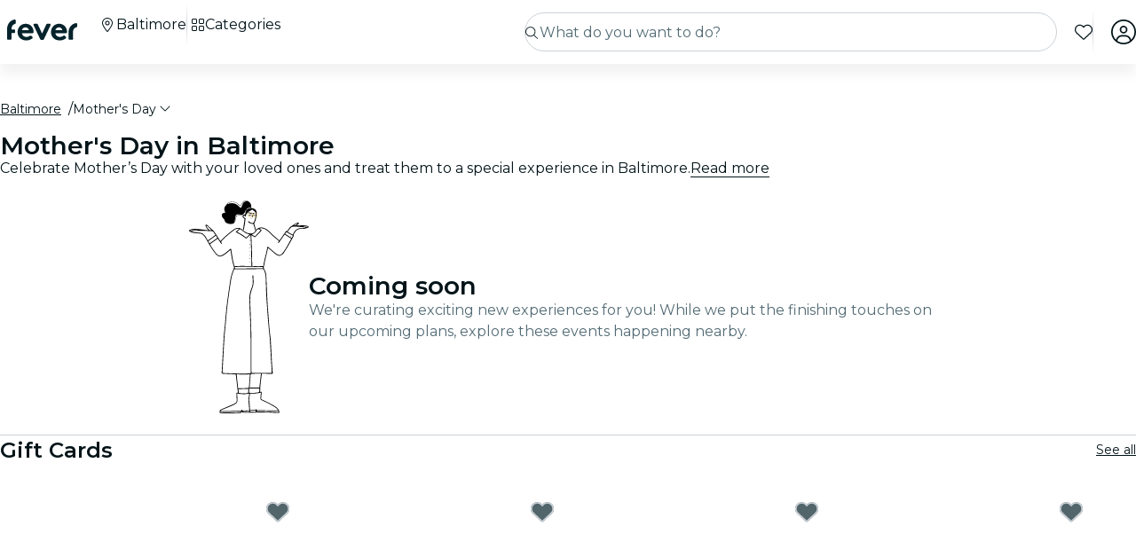

--- FILE ---
content_type: text/html; charset=utf-8
request_url: https://feverup.com/en/baltimore/mothers-day
body_size: 76811
content:
<!DOCTYPE html><html lang="en" dir="ltr"><head>
    <meta charset="utf-8">
    <meta name="viewport" content="width=device-width, initial-scale=1, maximum-scale=1, user-scalable=0">
    <title>🤱 Mother's Day in Baltimore 2026: Events &amp; Things to do | Fever</title>
    <meta id="description" name="description" content="Looking for the perfect gift to give your mother? Discover the best events in Baltimore to celebrate Mother's Day and enjoy everything your city has to offer">
    <base href="/_ng/">
    <link id="canonical" rel="canonical" href="https://feverup.com/en/baltimore/mothers-day">
    <link id="apple-touch-icon" rel="apple-touch-icon" sizes="180x180" href="https://feverup.com/favicons/apple-touch-icon.png">
<link rel="icon" type="image/png" sizes="32x32" href="https://feverup.com/favicons/favicon-32x32.png">
<link rel="icon" type="image/png" sizes="16x16" href="https://feverup.com/favicons/favicon-16x16.png">
<link rel="mask-icon" color="#10212e" href="https://feverup.com/favicons/favicon-safari-pinned-tab.svg">
<link rel="shortcut icon" href="https://feverup.com/favicons/favicon.ico">
<meta name="msapplication-config" content="https://feverup.com/favicons/browserconfig.xml">
    <meta id="al:ios:url" property="al:ios:url" content="fb212044188860269://category/BWI/582"><meta id="al:android:url" property="al:android:url" content="fb212044188860269://category/BWI/582"><meta id="al:android:package" property="al:android:package" content="com.feverup.fever"><meta id="robots" name="robots" content="index">
    <meta name="google" content="notranslate">
    <meta name="theme-color" content="#ffffff">
    <meta name="mobile-web-app-capable" content="yes">
    <meta name="apple-mobile-web-app-capable" content="yes">
    <link rel="preconnect" href="https://applications-media.feverup.com">
    <link rel="preload" as="font" href="https://feverup.com/fonts/montserrat_v25_JTUSjIg1_i6t8kCHKm459W1hyyTh89ZNpQ.woff2" crossorigin="anonymous">
<link rel="preload" as="font" href="https://feverup.com/fonts/montserrat_v25_JTUSjIg1_i6t8kCHKm459WdhyyTh89ZNpQ.woff2" crossorigin="anonymous">
<link rel="preload" as="font" href="https://feverup.com/fonts/montserrat_v25_JTUSjIg1_i6t8kCHKm459WlhyyTh89Y.woff2" crossorigin="anonymous">
<link rel="preload" as="font" href="https://feverup.com/fonts/montserrat_v25_JTUSjIg1_i6t8kCHKm459WRhyyTh89ZNpQ.woff2" crossorigin="anonymous">
<link rel="preload" as="font" href="https://feverup.com/fonts/montserrat_v25_JTUSjIg1_i6t8kCHKm459WZhyyTh89ZNpQ.woff2" crossorigin="anonymous">
    <meta name="msapplication-TileColor" content="#10212e">
    <meta property="fb:app_id" content="212044188860269">
    <meta id="og:site" property="og:site_name" content="Fever">
    <meta id="og:type" property="og:type" content="website">
    <meta id="og:title" property="og:title" content="🤱 Mother's Day in Baltimore 2026: Events &amp; Things to do | Fever">
    <meta id="twitter:title" property="twitter:title" content="🤱 Mother's Day in Baltimore 2026: Events &amp; Things to do | Fever">
    <meta id="og:description" property="og:description" content="Looking for the perfect gift to give your mother? Discover the best events in Baltimore to celebrate Mother's Day and enjoy everything your city has to offer">
    <meta id="og:url" property="og:url" content="https://feverup.com/en/baltimore/mothers-day">
    <meta id="og:image" property="og:image" content="https://applications-media.feverup.com/image/upload/f_auto/fever2/filter/photo/86663602-fb66-11ef-8501-0a5aa7a033a0.png">
    <meta id="twitter:site" property="twitter:site" content="@feverapp">
    <meta id="twitter:description" property="twitter:description" content="Looking for the perfect gift to give your mother? Discover the best events in Baltimore to celebrate Mother's Day and enjoy everything your city has to offer">
    <style>@font-face{font-family:Montserrat;font-style:normal;font-weight:400;font-display:swap;src:url(https://feverup.com/fonts/montserrat_v25_JTUSjIg1_i6t8kCHKm459WRhyyTh89ZNpQ.woff2)format('woff2');unicode-range:U+0460-052F,U+1C80-1C88,U+20B4,U+2DE0-2DFF,U+A640-A69F,U+FE2E-FE2F}@font-face{font-family:Montserrat;font-style:normal;font-weight:400;font-display:swap;src:url(https://feverup.com/fonts/montserrat_v25_JTUSjIg1_i6t8kCHKm459W1hyyTh89ZNpQ.woff2)format('woff2');unicode-range:U+0301,U+0400-045F,U+0490-0491,U+04B0-04B1,U+2116}@font-face{font-family:Montserrat;font-style:normal;font-weight:400;font-display:swap;src:url(https://feverup.com/fonts/montserrat_v25_JTUSjIg1_i6t8kCHKm459WZhyyTh89ZNpQ.woff2)format('woff2');unicode-range:U+0102-0103,U+0110-0111,U+0128-0129,U+0168-0169,U+01A0-01A1,U+01AF-01B0,U+1EA0-1EF9,U+20AB}@font-face{font-family:Montserrat;font-style:normal;font-weight:400;font-display:swap;src:url(https://feverup.com/fonts/montserrat_v25_JTUSjIg1_i6t8kCHKm459WdhyyTh89ZNpQ.woff2)format('woff2');unicode-range:U+0100-024F,U+0259,U+1E00-1EFF,U+2020,U+20A0-20AB,U+20AD-20CF,U+2113,U+2C60-2C7F,U+A720-A7FF}@font-face{font-family:Montserrat;font-style:normal;font-weight:400;font-display:swap;src:url(https://feverup.com/fonts/montserrat_v25_JTUSjIg1_i6t8kCHKm459WlhyyTh89Y.woff2)format('woff2');unicode-range:U+0000-00FF,U+0131,U+0152-0153,U+02BB-02BC,U+02C6,U+02DA,U+02DC,U+2000-206F,U+2074,U+20AC,U+2122,U+2191,U+2193,U+2212,U+2215,U+FEFF,U+FFFD}@font-face{font-family:Montserrat;font-style:normal;font-weight:600;font-display:swap;src:url(https://feverup.com/fonts/montserrat_v25_JTUSjIg1_i6t8kCHKm459WRhyyTh89ZNpQ.woff2)format('woff2');unicode-range:U+0460-052F,U+1C80-1C88,U+20B4,U+2DE0-2DFF,U+A640-A69F,U+FE2E-FE2F}@font-face{font-family:Montserrat;font-style:normal;font-weight:600;font-display:swap;src:url(https://feverup.com/fonts/montserrat_v25_JTUSjIg1_i6t8kCHKm459W1hyyTh89ZNpQ.woff2)format('woff2');unicode-range:U+0301,U+0400-045F,U+0490-0491,U+04B0-04B1,U+2116}@font-face{font-family:Montserrat;font-style:normal;font-weight:600;font-display:swap;src:url(https://feverup.com/fonts/montserrat_v25_JTUSjIg1_i6t8kCHKm459WZhyyTh89ZNpQ.woff2)format('woff2');unicode-range:U+0102-0103,U+0110-0111,U+0128-0129,U+0168-0169,U+01A0-01A1,U+01AF-01B0,U+1EA0-1EF9,U+20AB}@font-face{font-family:Montserrat;font-style:normal;font-weight:600;font-display:swap;src:url(https://feverup.com/fonts/montserrat_v25_JTUSjIg1_i6t8kCHKm459WdhyyTh89ZNpQ.woff2)format('woff2');unicode-range:U+0100-024F,U+0259,U+1E00-1EFF,U+2020,U+20A0-20AB,U+20AD-20CF,U+2113,U+2C60-2C7F,U+A720-A7FF}@font-face{font-family:Montserrat;font-style:normal;font-weight:600;font-display:swap;src:url(https://feverup.com/fonts/montserrat_v25_JTUSjIg1_i6t8kCHKm459WlhyyTh89Y.woff2)format('woff2');unicode-range:U+0000-00FF,U+0131,U+0152-0153,U+02BB-02BC,U+02C6,U+02DA,U+02DC,U+2000-206F,U+2074,U+20AC,U+2122,U+2191,U+2193,U+2212,U+2215,U+FEFF,U+FFFD}</style>
    <script>
    if(!window.navigator.userAgent.includes("FeverMobileApp")){
      (function(w,d,s,l,i){w[l]=w[l]||[];w[l].push({'gtm.start':
      new Date().getTime(),event:'gtm.js'});var f=d.getElementsByTagName(s)[0],
      j=d.createElement(s),dl=l!='dataLayer'?'&l='+l:'';j.async=true;j.src=
      'https://www.googletagmanager.com/gtm.js?id='+i+dl;f.parentNode.insertBefore(j,f);
      })(window,document,'script','gtmDataLayer','GTM-T2TC8MV');
    }
  </script>
    <script type="text/javascript">var WLCFG = {"meta":{"404":{"title":"meta.404.title","robots":"noindex,nofollow"},"faqs":{"title":"meta.faqs.title","robots":"noindex,nofollow","description":"meta.faqs.description"},"error":{"title":"meta.error.title","robots":"noindex,nofollow"},"login":{"title":"meta.login.title","robots":"noindex,nofollow","description":"meta.login.description"},"order":{"title":"meta.order.title","robots":"noindex,nofollow"},"plans":{"title":"meta.plans.title","robots":{"default":"noindex,nofollow","channels":[],"defaultWhitelabel":"noindex,nofollow"},"description":"meta.plans.description"},"orders":{"title":"meta.orders.title","robots":"noindex,nofollow"},"status":{"title":"meta.status.title","robots":"noindex,nofollow"},"contact":{"title":"meta.contact.title","robots":"noindex,nofollow"},"profile":{"title":"meta.profile.title","robots":"noindex,nofollow"},"summary":{"title":"meta.summary.title","robots":"noindex,nofollow"},"checkout":{"title":"meta.checkout.title","robots":"noindex,nofollow"},"groupInfo":{"title":"meta.groupInfo.title","robots":"noindex,nofollow","description":"meta.groupInfo.description"},"reschedule":{"title":"meta.reschedule.title","robots":"noindex,nofollow"},"ticketReview":{"title":"reviewQuestionsContainer.feedbackTitle","robots":"noindex,nofollow"},"oauth-callback":{"title":"meta.login.title","robots":"noindex,nofollow"},"generalConditions":{"title":"meta.generalConditions.title","robots":"noindex,nofollow"}},"name":"whitelabel-factory","fever":{"api":{"key":"","secret":""},"url":"","b2bIam":{"organizationId":""},"purchase":{"utm_medium":"b","utm_source":"partner","utm_campaign":""},"assetBucketUrl":"","refreshTokenUrl":"/api/4.2/login/refresh/"},"kiosk":{"show":false},"login":{"terms":[{"label":"gdpr.terms.fever","values":["tos-25052018","privacy-25052018"],"required":true}],"origin":"http://localhost:4200/oauth-callback/","privacyUrl":"$locale/privacy-fever","conditionsUrl":"$locale/general-conditions","signup_source":"fever","skipGdprModal":"disabled","shortLoginFlow":"enabled","conditionsUrlFever":"$locale/condiciones-generales-fever"},"oauth":{"apple":{"scopes":["name","email"],"authUrl":"https://appleid.apple.com/auth/authorize","clientId":"","appleJsUrl":"","getTokenUrl":"https://appleid.apple.com/auth/token","redirectUri":"","responseType":"code"},"kakao":{"scopes":[],"authUrl":"https://kauth.kakao.com/oauth/authorize","clientId":"","getUserUrl":"https://kapi.kakao.com/v2/user/me","getTokenUrl":"https://kauth.kakao.com/oauth/token","redirectUri":"","responseType":"code"},"naver":{"scopes":[],"authUrl":"https://nid.naver.com/oauth2.0/authorize","clientId":"","getUserUrl":"https://openapi.naver.com/v1/nid/me","redirectUri":""},"google":{"scopes":["https://www.googleapis.com/auth/userinfo.profile","https://www.googleapis.com/auth/userinfo.email"],"authUrl":"https://accounts.google.com/o/oauth2/v2/auth","clientId":"","getUserUrl":"https://www.googleapis.com/oauth2/v1/userinfo","redirectUri":""},"facebook":{"scopes":["email"],"authUrl":"https://www.facebook.com/v5.0/dialog/oauth","clientId":"","getUserUrl":"https://graph.facebook.com/v5.0/me","redirectUri":""},"accorSignUp":null},"layout":{"faqs":{"show":false,"showLink":true,"showTitle":true,"showSubtitle":true},"oops":{"showSeeAllEventsButton":true},"plan":{"path":"tickets","showVenue":true,"googleMaps":{"show":false,"options":{"apikey":"AIzaSyDYxheZR8p8AEsyUYvypDTsjF-0nKBw14M","initialZoom":18,"scaleControl":false,"rotateControl":false,"clickableIcons":false,"mapTypeControl":false,"fullscreenControl":false,"streetViewControl":false}},"showBanner":true,"showRating":true,"customLabel":{"show":false},"showGallery":true,"showSiteName":true,"includeAddons":true,"showPlanPlace":true,"showVenueInfo":true,"showPriceTotal":true,"ticketSelector":{"showCustomScrollbar":false,"expandAllSessionsMoreInfo":false},"showPartnerLogo":false,"showPlanUrgency":false,"showPriceAmount":false,"showPowerByFever":"enabled","showPricePerOneItem":false,"showBestPricesAmount":true,"showPlanLocationCity":true,"showShortDescription":false,"showUserPhotoGallery":false,"scrollToTicketSelector":{"status":"disabled"},"showPriceSubtotalLabel":true,"showFeaturedReviewAnswers":true},"login":{"email":{"form":{"email":{"title":"login.emailForm.title"},"guest":{"title":"login.social.guest"}}}},"order":{"show":true,"showPlace":true,"showPricing":true,"showTickets":true,"showToolbar":true,"showInstructions":true,"showDownloadTickets":true,"showBookingQuestions":true,"showTermsAndConditions":true,"showCanValidateUntilForPlans":[],"showContinueExploringButtonToolbar":true},"footer":{"show":false,"height":202,"logoUrl":""},"header":{"show":false,"navbar":{"left":{"show":false,"showMenu":false,"menuDirection":"left"},"right":{"show":true,"login":{"icon":"faUser","show":true},"showFaqs":true,"showMenu":true,"menuLabel":false,"menuDirection":"right","profileSection":{"href":"profile","route":"internal","visibility":{"mobile":"menu","desktop":false},"customCssClass":"navbar__item--profile","titleTranslationKey":"navbar.myProfile","authenticationDisplay":"user-logged-in"}}},"logoUrl":"","logoPosition":{"mobile":"center"}},"cookies":{"show":false,"type":"custom"},"profile":{"menu":[],"showDeletePaymentMethods":true,"showNotificationsPreferences":true},"checkout":{"show":true,"links":[],"promotions":false,"showBackButton":true,"showEmailAlert":false,"showPaymentSecure":true,"termsAndConditions":{"show":false},"showThirdPartyTerms":true,"showBookingQuestionsAnswers":false},"orderList":{"showEmailInBottomPosition":true},"plansList":{"enabled":true,"showPrice":true,"showVenue":true,"showCustomLabel":false,"showLastTickets":false,"showShortDescription":false,"showStrikethroughPrice":false},"zopimChat":{"show":false},"groupsInfo":{"path":"groups-info","show":false,"disallowGenericMailProviders":{"guide":false,"agency":false,"cultural":false,"educational":false}},"reschedule":{"show":false},"bannerEnded":{"buttonHref":"$locale/","showNextEvents":false},"entryPasses":{"enabled":false},"phoneNumber":{"inputPreferredCountries":["us","gb"]},"showZendesk":true,"oauthCallback":{"show":true},"ticketUpgrade":{"show":false},"bookingQuestions":{"showTitle":true,"showTicketLabel":false,"showTicketCounter":false,"showMainPlanDetails":true,"showAlwaysBookingQuestions":true,"giftAidOptInNeedsVerification":false,"showPreBookingAlertNotification":false,"hasGiftAidAddressLookupCondition":false},"highlightedPlans":{"show":false,"withTitle":false},"skipFreePurchase":true,"alwaysShowTicketPrice":false},"sentry":{"dsn":"","debug":"","enabled":"","environment":""},"stripe":{"paymentRequestCountriesMap":{"AE":"AE","AT":"AT","AU":"AU","BE":"BE","BG":"BG","BR":"BR","CA":"CA","CH":"CH","CI":"CI","CR":"CR","CY":"CY","CZ":"CZ","DE":"DE","DK":"DK","DO":"DO","EE":"EE","ES":"ES","FI":"FI","FR":"FR","GI":"GI","GR":"GR","GT":"GT","HK":"HK","HR":"HR","HU":"HU","ID":"ID","IE":"IE","IN":"IN","IT":"IT","JP":"JP","LI":"LI","LT":"LT","LU":"LU","LV":"LV","MT":"MT","MX":"MX","MY":"MY","NL":"NL","NO":"NO","NZ":"NZ","PE":"PE","PH":"PH","PL":"PL","PT":"PT","RO":"RO","SE":"SE","SG":"SG","SI":"SI","SK":"SK","SN":"SN","TH":"TH","TT":"TT","UK":"GB","US":"US","UY":"UY"}},"channel":"fever-marketplace","datadog":{"rum":{"enabled":"","trackLongTasks":true,"trackResources":true,"traceSampleRate":99,"sessionSampleRate":90,"trackFrustrations":true,"telemetrySampleRate":0,"trackUserInteractions":true,"useSecureSessionCookie":false,"sessionReplaySampleRate":0},"site":"datadoghq.com","clientToken":"","environment":"","applicationId":""},"pricing":{"includeBookingFeesInCartAndPlan":true},"webView":false,"features":{"checkout":{"layout":{},"payment":{"layout":{},"settings":{"gateways":{"nuvei":{"payUEnvironment":"live","nuveiEnvironment":"prod"},"paypal":{"debug":"false"},"checkout":{"key":"pk_ypka55zhracx7kz5xggqow7o4e4"},"googlePay":{"merchantId":"BCR2DN4TZSMIDPLF","environment":"PRODUCTION"},"processOut":{"key":"proj_fPlZa4x4bP3fkC7A1jrKdDCZDILrLGA7","riskEnvironment":"PRODUCTION"},"mercadoPago":{"keys":{"AR":"APP_USR-b0e6331c-b7cc-4a19-ae1e-6b76781747e1"}}}}},"settings":{"bypassVouchersEnabledRules":true}},"reschedule":{"layout":{"showTrustpilotReviewModal":true}}},"siteName":"Fever","tracking":{"source":"","mixpanel":{"token":"","enabled":"","crossSubdomainCookie":true},"googleTagManager":{"token":"","enabled":""}},"groupsUrl":"","processout":{"key":""},"experiments":{"optimizely":{"key":"","logLevel":""}},"staticPages":[{"path":"faqs","content":{"body":"faqs.body","title":"faqs.title"}},{"path":"general-conditions","content":{"body":"generalConditions.body","title":"generalConditions.title"},"metaKey":"generalConditions"},{"path":"condiciones-generales","content":{"body":"generalConditions.body","title":"generalConditions.title"},"metaKey":"generalConditions"}],"multiLanguage":{"defaultLocale":"en-GB","hrefLangXDefault":"en","supportedLocales":[{"code":"es-ES"},{"code":"en-GB"},{"code":"ko-KR"},{"code":"de-DE"},{"code":"pt-PT"},{"code":"fr-FR"},{"code":"ja-JP"},{"code":"ar-AE"},{"code":"zh-HK"}],"languageSuggestion":{"enabled":true,"mapping":{"ar":"ar-AE","de":"de-DE","en":"en-GB","es":"es-ES","fr":"fr-FR","it":"it-IT","ja":"ja-JP","ko":"ko-KR","ne":"nl-NL","pt":"pt-PT","zh":"zh-CN"}},"showSlugWithCountry":false},"multiPlanCart":{"basket":{"icon":null,"enabled":false,"plansToCheckoutFlow":null,"taxonomyAfterAddToCart":null},"enabled":false},"paymentMethods":[],"transferTicket":{"enabled":true,"isTransferViaLinkEnabled":true,"isTransferViaEmailEnabled":false},"errorMonitoring":{"denyUrls":"","ignoreStack":"","ignoreErrors":"","ignoreBreadcrumbs":""},"eventSchemaMarkUp":true,"trustpilot":{"companyId":"feverup.com"},"applicationId":"5298284f-8a33-4269-99a6-bff6979dd27e"};</script>
  <link rel="stylesheet" href="styles-6OQYYSUR.css"><link rel="modulepreload" href="chunk-KPZVQSHJ.js"><link rel="modulepreload" href="chunk-ZYP72VXV.js"><link rel="modulepreload" href="chunk-XKDGAQQJ.js"><link rel="modulepreload" href="chunk-5IAADUTK.js"><link rel="modulepreload" href="chunk-JRJRI2EZ.js"><link rel="modulepreload" href="chunk-FRQTPSD2.js"><link rel="modulepreload" href="chunk-VUKYKP3X.js"><link rel="modulepreload" href="chunk-EJC6W57J.js"><link rel="modulepreload" href="chunk-QOKRPVAB.js"><link rel="modulepreload" href="chunk-TPS6QS2S.js"><link rel="modulepreload" href="chunk-BA5ENQDS.js"><link rel="modulepreload" href="chunk-WF3HYYI4.js"><link rel="modulepreload" href="chunk-DXYQW2J7.js"><link rel="modulepreload" href="chunk-2XG2B7MA.js"><link rel="modulepreload" href="chunk-G6Z6RZW2.js"><link rel="modulepreload" href="chunk-N2FXY4OY.js"><link rel="modulepreload" href="chunk-NNVAOQFQ.js"><link rel="modulepreload" href="chunk-M6HRUXDE.js"><link rel="modulepreload" href="chunk-K6SZUQYB.js"><link rel="modulepreload" href="chunk-MNZMAMIJ.js"><link rel="modulepreload" href="chunk-LHBMY3NL.js"><link rel="modulepreload" href="chunk-RKAIZY3D.js"><link rel="modulepreload" href="chunk-YB6TRZY5.js"><link rel="modulepreload" href="chunk-2RH6A2WY.js"><link rel="modulepreload" href="chunk-CM6SNPGD.js"><link rel="modulepreload" href="chunk-U4Z4M3HH.js"><link rel="modulepreload" href="chunk-B3IU32TP.js"><link rel="modulepreload" href="chunk-I6V4VS2Y.js"><link rel="modulepreload" href="chunk-TYHOS4ME.js"><link rel="modulepreload" href="chunk-LJOLDJAC.js"><link rel="modulepreload" href="chunk-E3SWVQF7.js"><link rel="modulepreload" href="chunk-TEOEJT4X.js"><link rel="modulepreload" href="chunk-BDPOHLG4.js"><link rel="modulepreload" href="chunk-CIEFVZ27.js"><link rel="modulepreload" href="chunk-QRA2GSFL.js"><link rel="modulepreload" href="chunk-MFPIIWXB.js"><link rel="modulepreload" href="chunk-JVMHOR67.js"><link rel="modulepreload" href="chunk-PC7CDGIS.js"><link rel="modulepreload" href="chunk-PTGLTTGJ.js"><link rel="modulepreload" href="chunk-VF4JBQOE.js"><link rel="modulepreload" href="chunk-G7F42MBR.js"><link rel="modulepreload" href="chunk-GC6QLJGY.js"><link rel="modulepreload" href="chunk-VKODUNNB.js"><link rel="modulepreload" href="chunk-GLZSOUVR.js"><link rel="modulepreload" href="chunk-CXDPHJ5K.js"><link rel="modulepreload" href="chunk-27RDW23M.js"><link rel="modulepreload" href="chunk-S466T7SF.js"><link rel="modulepreload" href="chunk-FY4HHPMZ.js"><link rel="modulepreload" href="chunk-JRZ3XRNR.js"><link rel="modulepreload" href="chunk-ZV32SIAG.js"><link rel="modulepreload" href="chunk-QHHUHNGB.js"><link rel="modulepreload" href="chunk-IQPG6PRO.js"><link rel="modulepreload" href="chunk-3PL3BHSI.js"><link rel="modulepreload" href="chunk-QNJ4KOPB.js"><link rel="modulepreload" href="chunk-CYMPCVXM.js"><link rel="modulepreload" href="chunk-UF66XVNV.js"><link rel="modulepreload" href="chunk-YMWFNUAA.js"><link rel="modulepreload" href="chunk-PYWLIQMS.js"><link rel="modulepreload" href="chunk-33R32UKW.js"><link rel="modulepreload" href="chunk-XOGEXUA6.js"><link rel="modulepreload" href="chunk-A7EGNJIC.js"><link rel="modulepreload" href="chunk-DKYRXMLX.js"><link rel="modulepreload" href="chunk-S32O7P7H.js"><link rel="modulepreload" href="chunk-AN2TG4OM.js"><link rel="modulepreload" href="chunk-6IKISHPM.js"><link rel="modulepreload" href="chunk-DRSNT67L.js"><link rel="modulepreload" href="chunk-DOHOEUJZ.js"><link rel="modulepreload" href="chunk-NCF4ST5M.js"><link rel="modulepreload" href="chunk-ZHZ6AV6L.js"><link rel="modulepreload" href="chunk-LDSUGPCL.js"><link rel="modulepreload" href="chunk-EKXJ4UAH.js"><link rel="modulepreload" href="chunk-Q6Q35OT7.js"><link rel="modulepreload" href="chunk-776INJTU.js"><link rel="modulepreload" href="chunk-5KK6U7IM.js"><link rel="modulepreload" href="chunk-NRJMA5SK.js"><link rel="modulepreload" href="chunk-EPXZFJTF.js"><link rel="modulepreload" href="chunk-G2XDLDCX.js"><link rel="modulepreload" href="chunk-GJW3YJKT.js"><link rel="modulepreload" href="chunk-J5ZWKWDE.js"><link rel="modulepreload" href="chunk-TDEFAY4H.js"><link rel="modulepreload" href="chunk-L275TGPT.js"><link rel="modulepreload" href="chunk-2N6FWOS2.js"><link rel="modulepreload" href="chunk-SQR2VWIH.js"><link rel="modulepreload" href="chunk-ASLFU6SV.js"><link rel="modulepreload" href="chunk-MGZZIQM2.js"><link rel="modulepreload" href="chunk-UALYQUEW.js"><link rel="modulepreload" href="chunk-3BK476CJ.js"><link rel="modulepreload" href="chunk-JRGYLVCT.js"><link rel="modulepreload" href="chunk-34LKYUSG.js"><link rel="modulepreload" href="chunk-IQLGKNVT.js"><link rel="modulepreload" href="chunk-FB6EGVLO.js"><link rel="modulepreload" href="chunk-G6N6ADOB.js"><link rel="modulepreload" href="chunk-2LZ5J6OB.js"><link rel="modulepreload" href="chunk-77IBE7AH.js"><link rel="modulepreload" href="chunk-WA26BMU3.js"><link rel="modulepreload" href="chunk-HPTZHXUN.js"><link rel="modulepreload" href="chunk-IK5POOSZ.js"><link rel="modulepreload" href="chunk-QO5CP47V.js"><link rel="modulepreload" href="chunk-SIE22GZY.js"><link rel="modulepreload" href="chunk-E4IZFXPF.js"><link rel="modulepreload" href="chunk-3CF2AYKM.js"><link rel="modulepreload" href="chunk-AZR7K55R.js"><link rel="modulepreload" href="chunk-BAVYL5HQ.js"><link rel="modulepreload" href="chunk-2FN7Y77Z.js"><link rel="modulepreload" href="chunk-MJBNNSTM.js"><link rel="modulepreload" href="chunk-6FSQ7MSI.js"><link rel="modulepreload" href="chunk-2OQ644MR.js"><link rel="modulepreload" href="chunk-5MFX3ETF.js"><link rel="modulepreload" href="chunk-FY62AOVG.js"><link rel="modulepreload" href="chunk-LLBPINT7.js"><link rel="modulepreload" href="chunk-S5Q3XXMJ.js"><link rel="modulepreload" href="chunk-65DXPTL6.js"><link rel="modulepreload" href="chunk-QX6UIIXC.js"><link rel="modulepreload" href="chunk-SGLIUL2V.js"><link rel="modulepreload" href="chunk-66EDGMMD.js"><link rel="modulepreload" href="chunk-YQBA65MT.js"><link rel="modulepreload" href="chunk-DYFVJCMG.js"><link rel="modulepreload" href="chunk-6K3G36ZT.js"><link rel="modulepreload" href="chunk-UJ5DE2B6.js"><link rel="modulepreload" href="chunk-K6KVXJ4J.js"><link rel="modulepreload" href="chunk-MZAF5XJ2.js"><link rel="modulepreload" href="chunk-4A5F5HKJ.js"><link rel="modulepreload" href="chunk-7X44WUSR.js"><link rel="modulepreload" href="chunk-Q5L7C2AA.js"><link rel="modulepreload" href="chunk-ESGVIKOR.js"><link rel="modulepreload" href="chunk-C46JXEOT.js"><link rel="modulepreload" href="chunk-F4632K7X.js"><link rel="modulepreload" href="chunk-GGSCAFU6.js"><link rel="modulepreload" href="chunk-B6J6CCW2.js"><link rel="modulepreload" href="chunk-R6NZDADR.js"><link rel="modulepreload" href="chunk-JFO46OWO.js"><link rel="modulepreload" href="chunk-WV6XJSY6.js"><link rel="modulepreload" href="chunk-KYSZ5MXW.js"><link rel="modulepreload" href="chunk-RUJJFSTZ.js"><link rel="modulepreload" href="chunk-NAVNPNPR.js"><link rel="modulepreload" href="chunk-YLWB7JQB.js"><link rel="modulepreload" href="chunk-ANOOBAYK.js"><link rel="modulepreload" href="chunk-K3B3KGJ4.js"><link rel="modulepreload" href="chunk-2W2SRS6E.js"><link rel="modulepreload" href="chunk-HRWYGL6K.js"><link rel="modulepreload" href="chunk-XJI34AFO.js"><link rel="modulepreload" href="chunk-ASRAST6M.js"><link rel="modulepreload" href="chunk-BVN4NCMN.js"><link rel="modulepreload" href="chunk-GPVBN3GL.js"><link rel="modulepreload" href="chunk-YDV5YEHW.js"><link rel="modulepreload" href="chunk-5IR2KCNH.js"><link rel="modulepreload" href="chunk-K2A2PGFL.js"><link rel="modulepreload" href="chunk-CYDYY6PH.js"><link rel="modulepreload" href="chunk-T4W6X7ZH.js"><link rel="modulepreload" href="chunk-7FTK22IG.js"><link rel="modulepreload" href="chunk-IZYATY6Y.js"><link rel="modulepreload" href="chunk-V74JJAW6.js"><link rel="modulepreload" href="chunk-IZJVSH7A.js"><link rel="modulepreload" href="chunk-G3W73SMK.js"><link rel="modulepreload" href="chunk-QERANH46.js"><link rel="modulepreload" href="chunk-BRZNW3RO.js"><link rel="modulepreload" href="chunk-5QURHJXJ.js"><link rel="modulepreload" href="chunk-ZZEACG2S.js"><link rel="modulepreload" href="chunk-5RSKD6SW.js"><link rel="modulepreload" href="chunk-ZEWL3AIY.js"><link rel="modulepreload" href="chunk-ECWD7DXZ.js"><link rel="modulepreload" href="chunk-H432VPRY.js"><link rel="modulepreload" href="chunk-7UGVV3R3.js"><link rel="modulepreload" href="chunk-IU7GDB5M.js"><link rel="modulepreload" href="chunk-WOSFDAKC.js"><link rel="modulepreload" href="chunk-DEWJW6DA.js"><link rel="modulepreload" href="chunk-MYGVDC32.js"><link rel="modulepreload" href="chunk-7RJD6XW2.js"><link rel="modulepreload" href="chunk-F3Z3M2WI.js"><link rel="modulepreload" href="chunk-SQEU7CE6.js"><link rel="modulepreload" href="chunk-RV56R6PH.js"><link rel="modulepreload" href="chunk-YZFCHU2E.js"><link rel="modulepreload" href="chunk-WOSLRZWH.js"><link rel="modulepreload" href="chunk-NQDC352B.js"><link rel="modulepreload" href="chunk-DVFKD4ZP.js"><link rel="modulepreload" href="chunk-Z4RXU5GX.js"><link rel="modulepreload" href="chunk-QAR5DHVK.js"><link rel="modulepreload" href="chunk-4KCXTBP2.js"><link rel="modulepreload" href="chunk-Z6LGKVRX.js"><link rel="modulepreload" href="chunk-VMLLNHZY.js"><link rel="modulepreload" href="chunk-6SG44WW6.js"><link rel="modulepreload" href="chunk-DVTLQUOU.js"><link rel="modulepreload" href="chunk-UOVO4OGT.js"><link rel="modulepreload" href="chunk-HV3CGKMT.js"><link rel="modulepreload" href="chunk-WJSQWYWP.js"><link rel="modulepreload" href="chunk-572XNPZ7.js"><link rel="modulepreload" href="chunk-4OOWA7DM.js"><link rel="modulepreload" href="chunk-XQVRJDFJ.js"><link rel="modulepreload" href="chunk-XEW3Q7FM.js"><link rel="modulepreload" href="chunk-IKULQKW7.js"><link rel="modulepreload" href="chunk-NUHOF3CJ.js"><link rel="modulepreload" href="chunk-6V2SPRA4.js"><link rel="modulepreload" href="chunk-KKCENI2K.js"><link rel="modulepreload" href="chunk-K3H6HYGS.js"><link rel="modulepreload" href="chunk-L4RKWTHP.js"><link rel="modulepreload" href="chunk-YGZKOAHI.js"><link rel="modulepreload" href="chunk-MUV7VCPH.js"><link rel="modulepreload" href="chunk-6HMBXUPC.js"><link rel="modulepreload" href="chunk-IXSWPW7F.js"><style ng-app-id="serverApp">@keyframes _ngcontent-serverApp-c787174168_skeleton-loading{0%{background-position:200%}to{background-position:-200%}}.main-wrapper[_ngcontent-serverApp-c787174168]{padding-top:4.5rem;position:relative;background-color:var(--theme-header-color-background, #06232c);min-height:100vh;font-family:var(--font-family--base, "Montserrat", sans-serif)}.main-wrapper.main-wrapper--variant[_ngcontent-serverApp-c787174168]{padding-top:4.5rem;transition:padding-top .3s ease}@media (max-width: 47.98rem){.main-wrapper.main-wrapper--variant[_ngcontent-serverApp-c787174168]{padding-top:3.5rem}}.main-wrapper.main-wrapper--variant.main-wrapper--small-viewport-height[_ngcontent-serverApp-c787174168]{min-height:100svh}.main-wrapper.main-wrapper--variant.main-wrapper--light-bg[_ngcontent-serverApp-c787174168]{background-color:#fff}.main-wrapper.main-wrapper--variant.main-wrapper--cinema-bg[_ngcontent-serverApp-c787174168]{background:#031419}.main-wrapper.main-wrapper--variant.main-wrapper--no-padding[_ngcontent-serverApp-c787174168]{padding-top:0}@media (max-width: 79.98rem){.main-wrapper.main-wrapper--variant.main-wrapper--hide-search[_ngcontent-serverApp-c787174168]{padding-top:3.5rem}}</style><style ng-app-id="serverApp">@keyframes _ngcontent-serverApp-c4136903757_skeleton-loading{0%{background-position:200%}to{background-position:-200%}}.fv-navbar[_ngcontent-serverApp-c4136903757]{background-color:var(--theme-header-color-background, #06232c);position:fixed;display:flex;flex-wrap:wrap;top:0;width:100%;align-items:center;box-shadow:0 .75rem .75rem #0000000d;padding-block:.75rem;padding-inline:1rem;z-index:1030;transition:transform .3s ease-in-out;min-height:3.5rem}.fv-navbar--has-banner[_ngcontent-serverApp-c4136903757]{top:2.25rem}.fv-navbar--wrapper[_ngcontent-serverApp-c4136903757]{width:100%;display:flex;flex-wrap:wrap;align-items:center;max-width:80rem;margin:0 auto}@media (min-width: 62rem){.fv-navbar--wrapper[_ngcontent-serverApp-c4136903757]{padding-left:.5rem}}.fv-navbar__location-icon-button[_ngcontent-serverApp-c4136903757]{width:1.125rem;height:1.125rem;cursor:pointer;color:#fff;margin-top:-.5rem;display:block;border-radius:.25rem}@media (min-width: 48rem){.fv-navbar__location-icon-button[_ngcontent-serverApp-c4136903757]{padding:.25rem}}.fv-navbar__location-icon-button[_ngcontent-serverApp-c4136903757]:focus-visible{outline:.25rem solid #aacbe1;outline-offset:.125rem}.fv-navbar__location-icon-button[_ngcontent-serverApp-c4136903757]   fv-fa-icon[_ngcontent-serverApp-c4136903757]{color:#fff;width:1rem;height:1rem}.fv-navbar__location-icon-button-light[_ngcontent-serverApp-c4136903757]{color:#031419}.fv-navbar__location-icon-button-light[_ngcontent-serverApp-c4136903757]   fv-fa-icon[_ngcontent-serverApp-c4136903757]{color:#031419}@media (min-width: 48rem){.fv-navbar__location-icon-button[_ngcontent-serverApp-c4136903757]{display:none}}@media (min-width: 48rem){.fv-navbar--no-search[_ngcontent-serverApp-c4136903757]   .fv-navbar__tools[_ngcontent-serverApp-c4136903757]{flex:1}}.fv-navbar--no-search.fv-navbar--down[_ngcontent-serverApp-c4136903757]{transform:translateY(0)}.fv-navbar__load-cities-spinner[_ngcontent-serverApp-c4136903757]{height:1rem;width:1rem;color:#fff}@media (max-width: 61.98rem){.fv-navbar--up[_ngcontent-serverApp-c4136903757]{transform:translateY(0)}.fv-navbar--down[_ngcontent-serverApp-c4136903757]{transform:translateY(-4.5rem)}}@media (min-width: 48rem){.fv-navbar[_ngcontent-serverApp-c4136903757]{padding-inline:1.5rem;min-height:4.5rem}}.fv-navbar[_ngcontent-serverApp-c4136903757]   app-favorites-icon[_ngcontent-serverApp-c4136903757]{display:flex}.fv-navbar__toggler[_ngcontent-serverApp-c4136903757]{color:var(--theme-color-text-contrast, #ffffff);background:none;font-size:1.5rem;border:none;line-height:.5em;outline:none;width:1.125rem;height:1.125rem;display:flex;align-items:center;border-radius:.25rem}@media (min-width: 48rem){.fv-navbar__toggler[_ngcontent-serverApp-c4136903757]{padding:.25rem}}.fv-navbar__toggler[_ngcontent-serverApp-c4136903757]:focus-visible{outline:.25rem solid #aacbe1;outline-offset:.125rem}.fv-navbar__toggler[_ngcontent-serverApp-c4136903757]   fv-fa-icon[_ngcontent-serverApp-c4136903757]{vertical-align:sub;margin-inline-end:0;width:100%;height:100%;color:#fff}@media (min-width: 48rem){.fv-navbar__toggler-item[_ngcontent-serverApp-c4136903757]{display:none}}@media (min-width: 48rem){.fv-navbar__toggler[_ngcontent-serverApp-c4136903757]{display:none}}.fv-navbar__logo--not-discovery[_ngcontent-serverApp-c4136903757]{flex:1}.fv-navbar__tools[_ngcontent-serverApp-c4136903757]{display:flex;flex-direction:row;padding:0;margin:0;justify-content:flex-end;flex:1 1 0;width:auto;min-width:0;list-style:none;align-items:center}.fv-navbar__tools[_ngcontent-serverApp-c4136903757]   li[_ngcontent-serverApp-c4136903757]{font-size:1.75rem;line-height:.5em}.fv-navbar__tools[_ngcontent-serverApp-c4136903757]   li.fv-navbar__tools__search[_ngcontent-serverApp-c4136903757]{font-size:unset;line-height:unset}@media (min-width: 48rem){.fv-navbar__tools__search[_ngcontent-serverApp-c4136903757]{display:none}}@media (max-width: 47.98rem){.fv-navbar__tools[_ngcontent-serverApp-c4136903757]{position:relative;right:0}.fv-navbar__tools.is-open[_ngcontent-serverApp-c4136903757]{position:absolute;right:-8rem}.fv-navbar__tools.is-open.no-filters[_ngcontent-serverApp-c4136903757]{right:-5.5rem}}@media (min-width: 48rem){.fv-navbar__tools[_ngcontent-serverApp-c4136903757]{order:3;flex:0 0 auto;width:auto;max-width:100%}}.fv-navbar__tools--not-discovery[_ngcontent-serverApp-c4136903757]{flex:0 1 auto}@media (max-width: 47.98rem){.fv-navbar__tools--not-discovery[_ngcontent-serverApp-c4136903757]{order:2}}.fv-navbar__tools--not-discovery--not-logo[_ngcontent-serverApp-c4136903757]{flex:1 1 0}.fv-navbar__tools[_ngcontent-serverApp-c4136903757]   .is-hidden[_ngcontent-serverApp-c4136903757]{display:none}.fv-navbar__tools[_ngcontent-serverApp-c4136903757]   li[_ngcontent-serverApp-c4136903757]{position:relative;margin-inline-start:1.25rem;color:#fff}.fv-navbar__tools[_ngcontent-serverApp-c4136903757]   .fa[_ngcontent-serverApp-c4136903757]{font-size:1.5rem}.fv-navbar__search[_ngcontent-serverApp-c4136903757]{width:100%;padding-block:1rem 0;padding-inline:0;position:relative;text-align:end;display:none}@media (min-width: 48rem){.fv-navbar__search[_ngcontent-serverApp-c4136903757]{display:unset;flex:1 1 0;width:auto;min-width:0;padding-block:0;padding-inline:0;order:2}}.fv-navbar__menu[_ngcontent-serverApp-c4136903757]{display:flex;flex-basis:100%;flex-grow:1;align-items:center}@media (max-width: 47.98rem){.fv-navbar__menu[_ngcontent-serverApp-c4136903757]{position:absolute;display:block;width:100%;overflow:hidden;top:100%;background:#031419;margin-block:0;margin-inline:-1rem;transition:.3s all ease-in-out;visibility:hidden;max-height:0;opacity:.6}.fv-navbar__menu.is-open[_ngcontent-serverApp-c4136903757]{visibility:visible;opacity:1;max-height:calc(100vh - 56px)}}@media (min-width: 48rem){.fv-navbar__menu[_ngcontent-serverApp-c4136903757]{flex:0 0 auto;width:auto;max-width:100%;order:1;transition:none;visibility:visible}}.fv-navbar__location-icon[_ngcontent-serverApp-c4136903757]{padding:.5rem;padding-inline:.375rem;border:.0625rem solid #06232c;border-radius:2rem;color:#06232c}@media (min-width: 48rem){.fv-navbar__location-icon[_ngcontent-serverApp-c4136903757]{display:none}}.fv-navbar__link[_ngcontent-serverApp-c4136903757]{color:var(--theme-color-text-contrast, #ffffff);font-weight:600;text-decoration:none;cursor:pointer}.fv-navbar__link--lang[_ngcontent-serverApp-c4136903757]{display:flex;align-items:center;justify-content:center;text-transform:uppercase;font-size:0;color:#fff;transition:color .3s ease}.fv-navbar__link--lang[_ngcontent-serverApp-c4136903757]   fv-fa-icon[_ngcontent-serverApp-c4136903757]{font-size:.875rem;width:1rem;height:1rem;display:block;color:#fff;transition:color .3s ease}@media (min-width: 48rem){.fv-navbar__link--lang[_ngcontent-serverApp-c4136903757]   fv-fa-icon[_ngcontent-serverApp-c4136903757]{width:1.125rem;height:1.125rem}}@media (min-width: 48rem){.fv-navbar__link--lang[_ngcontent-serverApp-c4136903757]:hover{color:#f2f3f3}.fv-navbar__link--lang[_ngcontent-serverApp-c4136903757]:hover   fv-fa-icon[_ngcontent-serverApp-c4136903757]{color:#f2f3f3}}@media (min-width: 48rem){.fv-navbar__link--lang[_ngcontent-serverApp-c4136903757]{font:400 1rem/1.5rem Montserrat,sans-serif;line-height:1rem;gap:.375rem}}.fv-navbar__menu-link[_ngcontent-serverApp-c4136903757]{display:flex;text-decoration:none;cursor:pointer;max-width:100%;gap:.75rem}.fv-navbar__menu-link--dropdown[_ngcontent-serverApp-c4136903757]{cursor:pointer}@media (max-width: 47.98rem){.fv-navbar__menu-link--dropdown[_ngcontent-serverApp-c4136903757]{display:none}}.fv-navbar--light[_ngcontent-serverApp-c4136903757]{background-color:#fff;transition:all .3s ease}.fv-navbar--light[_ngcontent-serverApp-c4136903757]   fv-fa-icon[_ngcontent-serverApp-c4136903757]{color:#031419}.fv-navbar--light[_ngcontent-serverApp-c4136903757]   .fv-navbar__divider[_ngcontent-serverApp-c4136903757]{background:linear-gradient(#fff,#ccd2d8,#fff)}.fv-navbar--light[_ngcontent-serverApp-c4136903757]   .fv-navbar__menu-item[_ngcontent-serverApp-c4136903757], .fv-navbar--light[_ngcontent-serverApp-c4136903757]   .fv-navbar__button--city-name[_ngcontent-serverApp-c4136903757], .fv-navbar--light[_ngcontent-serverApp-c4136903757]   .fv-navbar[_ngcontent-serverApp-c4136903757]   .fv-category-menu__link[_ngcontent-serverApp-c4136903757], .fv-navbar--light[_ngcontent-serverApp-c4136903757]   .fv-navbar__link--lang[_ngcontent-serverApp-c4136903757], .fv-navbar--light[_ngcontent-serverApp-c4136903757]   .fv-navbar__search-icon[_ngcontent-serverApp-c4136903757], .fv-navbar--light[_ngcontent-serverApp-c4136903757]   .fv-navbar__toggler[_ngcontent-serverApp-c4136903757]{color:#031419}.fv-navbar--light[_ngcontent-serverApp-c4136903757]   .fv-navbar__menu-item[_ngcontent-serverApp-c4136903757]   fv-fa-icon[_ngcontent-serverApp-c4136903757], .fv-navbar--light[_ngcontent-serverApp-c4136903757]   .fv-navbar__button--city-name[_ngcontent-serverApp-c4136903757]   fv-fa-icon[_ngcontent-serverApp-c4136903757], .fv-navbar--light[_ngcontent-serverApp-c4136903757]   .fv-navbar[_ngcontent-serverApp-c4136903757]   .fv-category-menu__link[_ngcontent-serverApp-c4136903757]   fv-fa-icon[_ngcontent-serverApp-c4136903757], .fv-navbar--light[_ngcontent-serverApp-c4136903757]   .fv-navbar__link--lang[_ngcontent-serverApp-c4136903757]   fv-fa-icon[_ngcontent-serverApp-c4136903757], .fv-navbar--light[_ngcontent-serverApp-c4136903757]   .fv-navbar__search-icon[_ngcontent-serverApp-c4136903757]   fv-fa-icon[_ngcontent-serverApp-c4136903757], .fv-navbar--light[_ngcontent-serverApp-c4136903757]   .fv-navbar__toggler[_ngcontent-serverApp-c4136903757]   fv-fa-icon[_ngcontent-serverApp-c4136903757]{color:#031419}.fv-navbar--light[_ngcontent-serverApp-c4136903757]   .fv-navbar__menu-item[_ngcontent-serverApp-c4136903757]   .fv-category-menu__link[_ngcontent-serverApp-c4136903757], .fv-navbar--light[_ngcontent-serverApp-c4136903757]   .fv-navbar__button--city-name[_ngcontent-serverApp-c4136903757]   .fv-category-menu__link[_ngcontent-serverApp-c4136903757], .fv-navbar--light[_ngcontent-serverApp-c4136903757]   .fv-navbar[_ngcontent-serverApp-c4136903757]   .fv-category-menu__link[_ngcontent-serverApp-c4136903757]   .fv-category-menu__link[_ngcontent-serverApp-c4136903757], .fv-navbar--light[_ngcontent-serverApp-c4136903757]   .fv-navbar__link--lang[_ngcontent-serverApp-c4136903757]   .fv-category-menu__link[_ngcontent-serverApp-c4136903757], .fv-navbar--light[_ngcontent-serverApp-c4136903757]   .fv-navbar__search-icon[_ngcontent-serverApp-c4136903757]   .fv-category-menu__link[_ngcontent-serverApp-c4136903757], .fv-navbar--light[_ngcontent-serverApp-c4136903757]   .fv-navbar__toggler[_ngcontent-serverApp-c4136903757]   .fv-category-menu__link[_ngcontent-serverApp-c4136903757]{color:#031419}.fv-navbar--light__hide-shadow[_ngcontent-serverApp-c4136903757]{box-shadow:unset}@media (max-width: 61.98rem){.fv-navbar--light[_ngcontent-serverApp-c4136903757]   .fv-navbar__menu-item[_ngcontent-serverApp-c4136903757], .fv-navbar--light[_ngcontent-serverApp-c4136903757]   .fv-navbar__button--city-name[_ngcontent-serverApp-c4136903757], .fv-navbar--light[_ngcontent-serverApp-c4136903757]   .fv-category-menu__link[_ngcontent-serverApp-c4136903757]{color:#031419}}.fv-navbar--has-theme[_ngcontent-serverApp-c4136903757]{background-color:var(--theme-header-color-background, #06232c);box-shadow:unset}.fv-navbar--has-theme[_ngcontent-serverApp-c4136903757]   app-divider[_ngcontent-serverApp-c4136903757]{display:none}.fv-navbar--has-theme[_ngcontent-serverApp-c4136903757]   fv-fa-icon[_ngcontent-serverApp-c4136903757]{color:var(--theme-color-text-contrast, #ffffff)}.fv-navbar--has-theme[_ngcontent-serverApp-c4136903757]   .fv-navbar__divider[_ngcontent-serverApp-c4136903757]{display:none}.fv-navbar--has-theme[_ngcontent-serverApp-c4136903757]   .fv-navbar__menu-item[_ngcontent-serverApp-c4136903757], .fv-navbar--has-theme[_ngcontent-serverApp-c4136903757]   .fv-navbar__button--city-name[_ngcontent-serverApp-c4136903757], .fv-navbar--has-theme[_ngcontent-serverApp-c4136903757]   .fv-navbar[_ngcontent-serverApp-c4136903757]   .fv-category-menu__link[_ngcontent-serverApp-c4136903757], .fv-navbar--has-theme[_ngcontent-serverApp-c4136903757]   .fv-navbar__link--lang[_ngcontent-serverApp-c4136903757], .fv-navbar--has-theme[_ngcontent-serverApp-c4136903757]   .fv-navbar__search-icon[_ngcontent-serverApp-c4136903757], .fv-navbar--has-theme[_ngcontent-serverApp-c4136903757]   .fv-navbar__toggler[_ngcontent-serverApp-c4136903757]{color:var(--theme-color-text-contrast, #ffffff)}.fv-navbar--has-theme[_ngcontent-serverApp-c4136903757]   .fv-navbar__menu-item[_ngcontent-serverApp-c4136903757]   fv-fa-icon[_ngcontent-serverApp-c4136903757], .fv-navbar--has-theme[_ngcontent-serverApp-c4136903757]   .fv-navbar__button--city-name[_ngcontent-serverApp-c4136903757]   fv-fa-icon[_ngcontent-serverApp-c4136903757], .fv-navbar--has-theme[_ngcontent-serverApp-c4136903757]   .fv-navbar[_ngcontent-serverApp-c4136903757]   .fv-category-menu__link[_ngcontent-serverApp-c4136903757]   fv-fa-icon[_ngcontent-serverApp-c4136903757], .fv-navbar--has-theme[_ngcontent-serverApp-c4136903757]   .fv-navbar__link--lang[_ngcontent-serverApp-c4136903757]   fv-fa-icon[_ngcontent-serverApp-c4136903757], .fv-navbar--has-theme[_ngcontent-serverApp-c4136903757]   .fv-navbar__search-icon[_ngcontent-serverApp-c4136903757]   fv-fa-icon[_ngcontent-serverApp-c4136903757], .fv-navbar--has-theme[_ngcontent-serverApp-c4136903757]   .fv-navbar__toggler[_ngcontent-serverApp-c4136903757]   fv-fa-icon[_ngcontent-serverApp-c4136903757]{color:var(--theme-color-text-contrast, #ffffff)}.fv-navbar--has-theme[_ngcontent-serverApp-c4136903757]   .fv-navbar__menu-item[_ngcontent-serverApp-c4136903757]   .fv-category-menu__link[_ngcontent-serverApp-c4136903757], .fv-navbar--has-theme[_ngcontent-serverApp-c4136903757]   .fv-navbar__button--city-name[_ngcontent-serverApp-c4136903757]   .fv-category-menu__link[_ngcontent-serverApp-c4136903757], .fv-navbar--has-theme[_ngcontent-serverApp-c4136903757]   .fv-navbar[_ngcontent-serverApp-c4136903757]   .fv-category-menu__link[_ngcontent-serverApp-c4136903757]   .fv-category-menu__link[_ngcontent-serverApp-c4136903757], .fv-navbar--has-theme[_ngcontent-serverApp-c4136903757]   .fv-navbar__link--lang[_ngcontent-serverApp-c4136903757]   .fv-category-menu__link[_ngcontent-serverApp-c4136903757], .fv-navbar--has-theme[_ngcontent-serverApp-c4136903757]   .fv-navbar__search-icon[_ngcontent-serverApp-c4136903757]   .fv-category-menu__link[_ngcontent-serverApp-c4136903757], .fv-navbar--has-theme[_ngcontent-serverApp-c4136903757]   .fv-navbar__toggler[_ngcontent-serverApp-c4136903757]   .fv-category-menu__link[_ngcontent-serverApp-c4136903757]{color:var(--theme-color-text-contrast, #ffffff)}@media (min-width: 48rem){.fv-navbar--has-theme[_ngcontent-serverApp-c4136903757]   .fv-navbar__menu-item[_ngcontent-serverApp-c4136903757]:hover, .fv-navbar--has-theme[_ngcontent-serverApp-c4136903757]   .fv-navbar__button--city-name[_ngcontent-serverApp-c4136903757]:hover, .fv-navbar--has-theme[_ngcontent-serverApp-c4136903757]   .fv-navbar[_ngcontent-serverApp-c4136903757]   .fv-category-menu__link[_ngcontent-serverApp-c4136903757]:hover, .fv-navbar--has-theme[_ngcontent-serverApp-c4136903757]   .fv-navbar__link--lang[_ngcontent-serverApp-c4136903757]:hover, .fv-navbar--has-theme[_ngcontent-serverApp-c4136903757]   .fv-navbar__search-icon[_ngcontent-serverApp-c4136903757]:hover, .fv-navbar--has-theme[_ngcontent-serverApp-c4136903757]   .fv-navbar__toggler[_ngcontent-serverApp-c4136903757]:hover{color:var(--theme-color-text-contrast, #ffffff)}.fv-navbar--has-theme[_ngcontent-serverApp-c4136903757]   .fv-navbar__menu-item[_ngcontent-serverApp-c4136903757]:hover   fv-fa-icon[_ngcontent-serverApp-c4136903757], .fv-navbar--has-theme[_ngcontent-serverApp-c4136903757]   .fv-navbar__button--city-name[_ngcontent-serverApp-c4136903757]:hover   fv-fa-icon[_ngcontent-serverApp-c4136903757], .fv-navbar--has-theme[_ngcontent-serverApp-c4136903757]   .fv-navbar[_ngcontent-serverApp-c4136903757]   .fv-category-menu__link[_ngcontent-serverApp-c4136903757]:hover   fv-fa-icon[_ngcontent-serverApp-c4136903757], .fv-navbar--has-theme[_ngcontent-serverApp-c4136903757]   .fv-navbar__link--lang[_ngcontent-serverApp-c4136903757]:hover   fv-fa-icon[_ngcontent-serverApp-c4136903757], .fv-navbar--has-theme[_ngcontent-serverApp-c4136903757]   .fv-navbar__search-icon[_ngcontent-serverApp-c4136903757]:hover   fv-fa-icon[_ngcontent-serverApp-c4136903757], .fv-navbar--has-theme[_ngcontent-serverApp-c4136903757]   .fv-navbar__toggler[_ngcontent-serverApp-c4136903757]:hover   fv-fa-icon[_ngcontent-serverApp-c4136903757]{color:var(--theme-color-text-contrast, #ffffff)}.fv-navbar--has-theme[_ngcontent-serverApp-c4136903757]   .fv-navbar__menu-item[_ngcontent-serverApp-c4136903757]:hover   .fv-category-menu__link[_ngcontent-serverApp-c4136903757], .fv-navbar--has-theme[_ngcontent-serverApp-c4136903757]   .fv-navbar__button--city-name[_ngcontent-serverApp-c4136903757]:hover   .fv-category-menu__link[_ngcontent-serverApp-c4136903757], .fv-navbar--has-theme[_ngcontent-serverApp-c4136903757]   .fv-navbar[_ngcontent-serverApp-c4136903757]   .fv-category-menu__link[_ngcontent-serverApp-c4136903757]:hover   .fv-category-menu__link[_ngcontent-serverApp-c4136903757], .fv-navbar--has-theme[_ngcontent-serverApp-c4136903757]   .fv-navbar__link--lang[_ngcontent-serverApp-c4136903757]:hover   .fv-category-menu__link[_ngcontent-serverApp-c4136903757], .fv-navbar--has-theme[_ngcontent-serverApp-c4136903757]   .fv-navbar__search-icon[_ngcontent-serverApp-c4136903757]:hover   .fv-category-menu__link[_ngcontent-serverApp-c4136903757], .fv-navbar--has-theme[_ngcontent-serverApp-c4136903757]   .fv-navbar__toggler[_ngcontent-serverApp-c4136903757]:hover   .fv-category-menu__link[_ngcontent-serverApp-c4136903757]{color:var(--theme-color-text-contrast, #ffffff)}}@media (min-width: 48rem){.fv-navbar--has-theme[_ngcontent-serverApp-c4136903757]   .fv-navbar__button[_ngcontent-serverApp-c4136903757]:hover   .fv-navbar__menu-item[_ngcontent-serverApp-c4136903757], .fv-navbar--has-theme[_ngcontent-serverApp-c4136903757]   .fv-navbar__button[_ngcontent-serverApp-c4136903757]:hover   .fv-navbar__button--city-name[_ngcontent-serverApp-c4136903757]{color:var(--theme-color-text-contrast, #ffffff)}.fv-navbar--has-theme[_ngcontent-serverApp-c4136903757]   .fv-navbar__button[_ngcontent-serverApp-c4136903757]:hover   fv-fa-icon[_ngcontent-serverApp-c4136903757]{color:var(--theme-color-text-contrast, #ffffff)}}@media (max-width: 61.98rem){.fv-navbar--has-theme[_ngcontent-serverApp-c4136903757]   .fv-navbar__menu-item[_ngcontent-serverApp-c4136903757], .fv-navbar--has-theme[_ngcontent-serverApp-c4136903757]   .fv-navbar__button--city-name[_ngcontent-serverApp-c4136903757], .fv-navbar--has-theme[_ngcontent-serverApp-c4136903757]   .fv-category-menu__link[_ngcontent-serverApp-c4136903757]{color:#031419}}.fv-category-menu__link[_ngcontent-serverApp-c4136903757]{color:var(--theme-color-text-contrast, #ffffff);font-weight:600;text-decoration:none;cursor:pointer}.fv-category-menu__menu-link[_ngcontent-serverApp-c4136903757]{display:flex;gap:.75rem;text-decoration:none;cursor:pointer;max-width:100%}@media (min-width: 48rem){.fv-category-menu__menu-link[_ngcontent-serverApp-c4136903757]{display:block;gap:0}}.fv-category-menu__menu-link--dropdown[_ngcontent-serverApp-c4136903757]{cursor:pointer}@media (max-width: 47.98rem){.fv-category-menu__menu-link--dropdown[_ngcontent-serverApp-c4136903757]{display:none}}.fv-navbar.fv-navbar--hide-search[_ngcontent-serverApp-c4136903757]   .fv-navbar__search-icon[_ngcontent-serverApp-c4136903757]{display:none}@media (max-width: 61.98rem){.fv-navbar.fv-navbar--hide-search[_ngcontent-serverApp-c4136903757]   .fv-navbar__search-icon[_ngcontent-serverApp-c4136903757]{display:block;color:#fff;width:1.125rem;height:1.125rem;margin-top:-.1875rem}.fv-navbar.fv-navbar--hide-search[_ngcontent-serverApp-c4136903757]   .fv-navbar__search[_ngcontent-serverApp-c4136903757]{display:flex;transform:translate(100%);width:100%;padding-block:0;padding-inline:0;position:absolute;background-color:#06232c}.fv-navbar.fv-navbar--hide-search[_ngcontent-serverApp-c4136903757]   .fv-navbar__search--open[_ngcontent-serverApp-c4136903757]{transform:translate(0);transition:transform .1s}.fv-navbar.fv-navbar--hide-search[_ngcontent-serverApp-c4136903757]   .fv-navbar__search[_ngcontent-serverApp-c4136903757]   app-search-typeahead[_ngcontent-serverApp-c4136903757]{width:calc(100% - 1.25rem)}}@media (min-width: 48rem){.fv-navbar.fv-navbar--hide-search[_ngcontent-serverApp-c4136903757]   .fv-navbar__search[_ngcontent-serverApp-c4136903757]{flex:1 1 0;width:auto;min-width:0;padding-block:0;padding-inline:0;order:2;transform:unset;position:relative;background-color:transparent;display:block}}@media (max-width: 47.98rem){.fv-navbar.fv-navbar--increase-density-plans-experiment[_ngcontent-serverApp-c4136903757]   .fv-navbar__toggler[_ngcontent-serverApp-c4136903757], .fv-navbar.fv-navbar--increase-density-plans-experiment[_ngcontent-serverApp-c4136903757]   .fv-navbar__tools[_ngcontent-serverApp-c4136903757]   li[_ngcontent-serverApp-c4136903757]{font-size:1.25rem}}</style><style ng-app-id="serverApp">@keyframes _ngcontent-serverApp-c2758057675_skeleton-loading{0%{background-position:200%}to{background-position:-200%}}.fv-wpf__wrapper[_ngcontent-serverApp-c2758057675]{padding-inline:1rem;display:flex;flex-flow:column nowrap;margin-inline:auto;max-width:100%;overflow:hidden;position:relative;width:100%}@media (min-width: 36rem){.fv-wpf__wrapper[_ngcontent-serverApp-c2758057675]{padding-inline:1.5rem}}@media (min-width: 62rem){.fv-wpf__wrapper[_ngcontent-serverApp-c2758057675]{padding-inline:2.5rem}}@media (min-width: 80rem){.fv-wpf__wrapper[_ngcontent-serverApp-c2758057675]{padding-inline:5rem}}@media (min-width: 90rem){.fv-wpf__wrapper[_ngcontent-serverApp-c2758057675]{max-width:80rem;padding-inline:0}}.fv-wpf__wrapper-disclaimer[_ngcontent-serverApp-c2758057675]{background-color:#000}@media (min-width: 90rem){.fv-wpf__wrapper-disclaimer[_ngcontent-serverApp-c2758057675]{max-width:unset;padding-inline:0}}.fv-wpf__wrapper--with-scroll[_ngcontent-serverApp-c2758057675]{padding-inline:0;display:flex;flex-flow:column nowrap;margin-inline:auto;max-width:100%;overflow:hidden;position:relative;width:100%}@media (min-width: 36rem){.fv-wpf__wrapper--with-scroll[_ngcontent-serverApp-c2758057675]{padding-inline:.5rem}}@media (min-width: 62rem){.fv-wpf__wrapper--with-scroll[_ngcontent-serverApp-c2758057675]{overflow:visible}}@media (min-width: 62rem){.fv-wpf__wrapper--with-scroll[_ngcontent-serverApp-c2758057675]{padding-inline:2.5rem}}@media (min-width: 80rem){.fv-wpf__wrapper--with-scroll[_ngcontent-serverApp-c2758057675]{padding-inline:5rem}}@media (min-width: 90rem){.fv-wpf__wrapper--with-scroll[_ngcontent-serverApp-c2758057675]{max-width:80rem;padding-inline:0}}.fv-what-plan-filter-filter-by-date-cta[_ngcontent-serverApp-c2758057675]{position:sticky;bottom:2.5rem;margin:1.5rem 0;text-align:center;width:100%}.fv-wpf-section-separator[_ngcontent-serverApp-c2758057675]{padding-block-end:2rem}@media (min-width: 62rem){.fv-wpf-section-separator[_ngcontent-serverApp-c2758057675]{padding-block-end:2.5rem}}@media (min-width: 62rem){.fv-wpf-section-separator[_ngcontent-serverApp-c2758057675]{padding-block-end:4rem}}.fv-wpf-section-separator--top[_ngcontent-serverApp-c2758057675]{margin-block-start:1.5rem}@media (min-width: 62rem){.fv-wpf-section-separator--top[_ngcontent-serverApp-c2758057675]{margin-block-start:2.5rem}}.fv-wpf-disclaimer[_ngcontent-serverApp-c2758057675]{color:#fff;font-size:.75rem;background-color:#000;z-index:500;padding-bottom:1rem;margin-bottom:0;width:calc(100dvw - 1rem)}@media (min-width: 48rem){.fv-wpf-disclaimer[_ngcontent-serverApp-c2758057675]{width:100dvw}}@media (min-width: 90rem){.fv-wpf-disclaimer[_ngcontent-serverApp-c2758057675]{max-width:80rem;margin:0 auto}}.fv-wpf-carousel[_ngcontent-serverApp-c2758057675]{position:relative;display:flex;flex-flow:column nowrap;margin-inline:auto;width:100%;padding-inline:1rem;overflow:hidden}@media (min-width: 36rem){.fv-wpf-carousel[_ngcontent-serverApp-c2758057675]{padding-inline:1.5rem}}@media (min-width: 62rem){.fv-wpf-carousel[_ngcontent-serverApp-c2758057675]{padding-inline:2.5rem;overflow:visible}}@media (min-width: 80rem){.fv-wpf-carousel[_ngcontent-serverApp-c2758057675]{padding-inline:5rem}}@media (min-width: 90rem){.fv-wpf-carousel[_ngcontent-serverApp-c2758057675]{padding-inline:0;max-width:80rem}}.fv-wpf-skeleton-container[_ngcontent-serverApp-c2758057675]{display:flex;flex-flow:column nowrap;gap:2rem;padding-block:.5rem}@media (min-width: 62rem){.fv-wpf-skeleton-container[_ngcontent-serverApp-c2758057675]{gap:4rem;padding-block:1rem 3rem}}.fv-wpf-skeleton-container__no-results[_ngcontent-serverApp-c2758057675]{margin-block-start:1.5rem}.fv-wpf-skeleton-container--no-padding-bottom[_ngcontent-serverApp-c2758057675]{padding-block-end:0}.fv-wpf__carousel--with-highlighted-bg[_ngcontent-serverApp-c2758057675]{background-color:#111;padding-block:1.5rem}@media (min-width: 48rem){.fv-wpf__carousel--with-highlighted-bg[_ngcontent-serverApp-c2758057675]{padding-block:2.5rem}}.fv-wpf__carousel--with-highlighted-bg-light[_ngcontent-serverApp-c2758057675]{background-color:#f6f7f7;padding-block:1.5rem}@media (min-width: 48rem){.fv-wpf__carousel--with-highlighted-bg-light[_ngcontent-serverApp-c2758057675]{padding-block:2.5rem}}.fv-wpf__sticky-filters[_ngcontent-serverApp-c2758057675]{padding-block:1rem .5rem}@media (min-width: 48rem){.fv-wpf__sticky-filters[_ngcontent-serverApp-c2758057675]{padding-block-end:1rem}}.fv-wpf-plan-grid__list-highlight-item[_ngcontent-serverApp-c2758057675]{grid-column:1/-1}@media (min-width: 48rem){.fv-wpf-plan-grid__list-highlight-item[_ngcontent-serverApp-c2758057675]{grid-column:unset}}.fv-wpf-plan-grid__list-highlight-item--hide[_ngcontent-serverApp-c2758057675], .fv-wpf-plan-grid__list-highlight-item--hide-mobile[_ngcontent-serverApp-c2758057675]{display:none}@media (min-width: 48rem){.fv-wpf-plan-grid__list-highlight-item--hide-mobile[_ngcontent-serverApp-c2758057675]{display:inline-block}}.fv-wpf-mobile[_ngcontent-serverApp-c2758057675]{display:unset}@media (min-width: 48rem){.fv-wpf-mobile[_ngcontent-serverApp-c2758057675]{display:none}}@media (min-width: 62rem){.fv-wpf-mobile-lg[_ngcontent-serverApp-c2758057675]{display:none}}.fv-wpf__map-filters[_ngcontent-serverApp-c2758057675]{position:fixed;z-index:1025;padding-block:1rem;max-width:calc(100dvw - 4rem);overflow:hidden}@media (min-width: 48rem){.fv-wpf__map-filters[_ngcontent-serverApp-c2758057675]{padding-block-start:1.5rem;padding-block-end:1rem;background-color:#000;position:relative;max-width:unset;overflow:visible}}.fv-wpf__map-filters-scrolled-past-element[_ngcontent-serverApp-c2758057675]{transform:unset}.fv-wpf__map-filters-scrolled-past[_ngcontent-serverApp-c2758057675]{transform:translateY(-6.25rem)}@media (min-width: 48rem){.fv-wpf__map-filters-scrolled-past-element-with-banner[_ngcontent-serverApp-c2758057675]{transform:translateY(2.25rem)}}.fv-wpf__map-filters-scrolled-past-element-with-banner[_ngcontent-serverApp-c2758057675]   .fv-wpf__map-filters[_ngcontent-serverApp-c2758057675]{top:8.125rem}@media (min-width: 48rem){.fv-wpf__map-filters-scrolled-past-element-with-banner[_ngcontent-serverApp-c2758057675]   .fv-wpf__map-filters[_ngcontent-serverApp-c2758057675]{top:unset}}.fv-wpf-carousel--movies-dark[_ngcontent-serverApp-c2758057675]{max-width:100%;background-color:#000405;padding:0;padding-block:4rem;margin-block-end:0}.fv-wpf-webview-spacer[_ngcontent-serverApp-c2758057675]{width:100%;padding-block-end:3.75rem}@media (min-width: 48rem){.fv-wpf__highlight-card--hide-desktop[_ngcontent-serverApp-c2758057675]{display:none}}.fv-wpf__highlight-card[_ngcontent-serverApp-c2758057675]:empty{display:none}</style><style ng-app-id="serverApp">@keyframes _ngcontent-serverApp-c145755260_skeleton-loading{0%{background-position:200%}to{background-position:-200%}}.fv-footer[_ngcontent-serverApp-c145755260]{background:#000;color:#fff;padding-block-start:2rem}.fv-footer[_ngcontent-serverApp-c145755260]:after{display:block;clear:both;content:""}.fv-footer--plan-view[_ngcontent-serverApp-c145755260]{padding-bottom:4rem}@media (min-width: 62rem){.fv-footer--plan-view[_ngcontent-serverApp-c145755260]{padding-bottom:0}}.fv-footer[_ngcontent-serverApp-c145755260]   a[_ngcontent-serverApp-c145755260]{color:#fff;text-decoration:none;cursor:pointer}.fv-footer[_ngcontent-serverApp-c145755260]   a[_ngcontent-serverApp-c145755260]:hover{color:#fff}.fv-footer__container[_ngcontent-serverApp-c145755260]{display:grid;grid-template-columns:repeat(2,1fr);gap:1rem;padding:0 1rem}@media (min-width: 62rem){.fv-footer__container[_ngcontent-serverApp-c145755260]{grid-template-columns:repeat(5,2fr) 3fr}}@media (min-width: 62rem){.fv-footer__container--five-columns[_ngcontent-serverApp-c145755260]{grid-template-columns:.75fr repeat(2,1fr) .5fr 2fr}}.fv-footer__list[_ngcontent-serverApp-c145755260]{list-style:none;padding:0}.fv-footer__item[_ngcontent-serverApp-c145755260]{margin-block-end:.5rem}.fv-footer__item[_ngcontent-serverApp-c145755260]:last-child{grid-column:span 2}@media (min-width: 62rem){.fv-footer__item[_ngcontent-serverApp-c145755260]:last-child{grid-column:auto}}.fv-footer__item--argentina-withdrawal-form[_ngcontent-serverApp-c145755260]{margin-block-start:.75rem}.fv-footer__item--argentina-withdrawal-form[_ngcontent-serverApp-c145755260]   a[_ngcontent-serverApp-c145755260]{font-weight:700}.fv-footer__logo[_ngcontent-serverApp-c145755260]{margin-block-end:1rem}.fv-footer__title[_ngcontent-serverApp-c145755260]{margin-block-end:1rem;font:600 1.125rem/1.5rem Montserrat,sans-serif}.fv-footer__legal-info[_ngcontent-serverApp-c145755260]{padding-inline-start:1rem}.fv-footer__app-store[_ngcontent-serverApp-c145755260]{display:flex;gap:1rem}.fv-footer__data-fiscal[_ngcontent-serverApp-c145755260]{display:block;padding-block-start:1rem}.fv-footer__line[_ngcontent-serverApp-c145755260]{border-color:#2c4751}.fv-footer__bottom[_ngcontent-serverApp-c145755260]{display:flex;flex-direction:column;padding-bottom:1rem}@media (min-width: 62rem){.fv-footer__bottom[_ngcontent-serverApp-c145755260]{flex-direction:row;justify-content:space-between;align-items:center}}.fv-footer__bottom[_ngcontent-serverApp-c145755260]   .fv-footer__link[_ngcontent-serverApp-c145755260]{text-decoration:underline;white-space:normal;display:inline-block}@media (max-width: 79.98rem){.fv-footer__legals[_ngcontent-serverApp-c145755260]{margin-bottom:.5rem}}@media (min-width: 62rem){.fv-footer__copyright[_ngcontent-serverApp-c145755260]{text-align:end}}.fv-footer__links-separator[_ngcontent-serverApp-c145755260]{margin:0 .25rem}@media (max-width: 61.98rem){.fv-footer__about-fever--hidden[_ngcontent-serverApp-c145755260], .fv-footer__work-with-us--hidden[_ngcontent-serverApp-c145755260], .fv-footer__discover--hidden[_ngcontent-serverApp-c145755260], .fv-footer__support--hidden[_ngcontent-serverApp-c145755260]{display:none}}</style><meta id="twitter:card" property="twitter:card" content="summary_large_image"><style ng-app-id="serverApp">@charset "UTF-8";@keyframes _ngcontent-serverApp-c3332565048_skeleton-loading{0%{background-position:200%}to{background-position:-200%}}.fv-wpf-breadcrumb[_ngcontent-serverApp-c3332565048]{position:relative;background-color:#fff;z-index:1020;width:100%;padding-inline:1rem}@media (min-width: 36rem){.fv-wpf-breadcrumb[_ngcontent-serverApp-c3332565048]{padding-inline:1.5rem}}@media (max-width: 61.98rem){.fv-wpf-breadcrumb[_ngcontent-serverApp-c3332565048]   .fv-wpf-breadcrumb-fade-left[_ngcontent-serverApp-c3332565048], .fv-wpf-breadcrumb[_ngcontent-serverApp-c3332565048]   .fv-wpf-breadcrumb-fade-right[_ngcontent-serverApp-c3332565048]{position:absolute;width:2.5rem;height:100%;z-index:2}.fv-wpf-breadcrumb[_ngcontent-serverApp-c3332565048]   .fv-wpf-breadcrumb-fade-left[_ngcontent-serverApp-c3332565048]{left:0;background:linear-gradient(to right,#fff,#fff0)}.fv-wpf-breadcrumb[_ngcontent-serverApp-c3332565048]   .fv-wpf-breadcrumb-fade-right[_ngcontent-serverApp-c3332565048]{right:0;background:linear-gradient(to left,#fff,#fff0)}}@media (min-width: 62rem){.fv-wpf-breadcrumb[_ngcontent-serverApp-c3332565048]{padding-inline:2.5rem}}@media (min-width: 80rem){.fv-wpf-breadcrumb[_ngcontent-serverApp-c3332565048]{padding-inline:5rem}}@media (min-width: 90rem){.fv-wpf-breadcrumb[_ngcontent-serverApp-c3332565048]{padding-inline:0rem}}.fv-wpf-breadcrumb--with-background[_ngcontent-serverApp-c3332565048]{background-color:#fff}.fv-wpf-breadcrumb--hero-with-banner[_ngcontent-serverApp-c3332565048]{margin-top:5rem}@media (min-width: 48rem){.fv-wpf-breadcrumb--hero-with-banner[_ngcontent-serverApp-c3332565048]{margin-top:2.25rem}}.fv-wpf-breadcrumb__list[_ngcontent-serverApp-c3332565048]{display:flex;flex-flow:row nowrap;gap:.25rem;align-items:center;padding-inline-start:0rem;list-style-type:none;margin-bottom:0rem;margin-inline:auto;max-width:80rem;padding:0 0 1rem;overflow-x:auto;scrollbar-width:none;-ms-overflow-style:none}.fv-wpf-breadcrumb__list[_ngcontent-serverApp-c3332565048]::-webkit-scrollbar{display:none}@media (min-width: 48rem){.fv-wpf-breadcrumb__list[_ngcontent-serverApp-c3332565048]{padding:2.5rem 0 1rem}}@media (min-width: 48rem){.fv-wpf-breadcrumb__list__gift-category[_ngcontent-serverApp-c3332565048]{padding-bottom:0}}.fv-wpf-breadcrumb__item[_ngcontent-serverApp-c3332565048]{display:flex;flex:0 0 auto;align-items:center}.fv-wpf-breadcrumb__item[_ngcontent-serverApp-c3332565048]:not(:last-of-type):after{content:"\a0/"}.fv-wpf-breadcrumb__link[_ngcontent-serverApp-c3332565048]{color:#031419;text-decoration:underline;font:400 .75rem/1rem Montserrat,sans-serif;margin-inline-end:.25rem;cursor:pointer;white-space:nowrap}@media (min-width: 48rem){.fv-wpf-breadcrumb__link[_ngcontent-serverApp-c3332565048]{font:400 .875rem/1.25rem Montserrat,sans-serif}}.fv-wpf-breadcrumb__link--disabled[_ngcontent-serverApp-c3332565048]{pointer-events:none}.fv-wpf-breadcrumb__icon[_ngcontent-serverApp-c3332565048]{display:flex;align-items:center;color:#031419;width:1.125rem;height:1.125rem}.fv-wpf-breadcrumb__btn[_ngcontent-serverApp-c3332565048]{display:flex;align-items:center;max-width:100%}.fv-wpf-breadcrumb__btn[_ngcontent-serverApp-c3332565048]:hover{text-decoration:underline}.fv-wpf-breadcrumb__btn[_ngcontent-serverApp-c3332565048]:focus-visible{outline:.0625rem solid #c6deee}.fv-wpf-breadcrumb__btn-label[_ngcontent-serverApp-c3332565048]{color:#031419;-webkit-text-decoration:solid;text-decoration:solid;font:400 .75rem/1rem Montserrat,sans-serif}@media (min-width: 48rem){.fv-wpf-breadcrumb__btn-label[_ngcontent-serverApp-c3332565048]{font:400 .875rem/1.25rem Montserrat,sans-serif;text-decoration:none}}.fv-wpf-breadcrumb--dark[_ngcontent-serverApp-c3332565048]{background-color:#031419;padding-top:1.5rem}@media (min-width: 48rem){.fv-wpf-breadcrumb--dark[_ngcontent-serverApp-c3332565048]{padding-top:0}}.fv-wpf-breadcrumb--dark[_ngcontent-serverApp-c3332565048]   .fv-wpf-breadcrumb--with-background[_ngcontent-serverApp-c3332565048]{background-color:#031419}.fv-wpf-breadcrumb--dark[_ngcontent-serverApp-c3332565048]   .fv-wpf-breadcrumb__link[_ngcontent-serverApp-c3332565048], .fv-wpf-breadcrumb--dark[_ngcontent-serverApp-c3332565048]   .fv-wpf-breadcrumb__icon[_ngcontent-serverApp-c3332565048], .fv-wpf-breadcrumb--dark[_ngcontent-serverApp-c3332565048]   .fv-wpf-breadcrumb__item[_ngcontent-serverApp-c3332565048], .fv-wpf-breadcrumb--dark[_ngcontent-serverApp-c3332565048]   .fv-wpf-breadcrumb__btn-label[_ngcontent-serverApp-c3332565048], .fv-wpf-breadcrumb--dark[_ngcontent-serverApp-c3332565048]   .fv-wpf-breadcrumb-label[_ngcontent-serverApp-c3332565048]{color:#fff}@media (max-width: 61.98rem){.fv-wpf-breadcrumb--dark[_ngcontent-serverApp-c3332565048]   .fv-wpf-breadcrumb-fade-left[_ngcontent-serverApp-c3332565048]{left:0;background:none;-webkit-backdrop-filter:blur(1px);backdrop-filter:blur(1px);mask-image:linear-gradient(to right,#000,#0000);-webkit-mask-image:linear-gradient(to right,rgb(0,0,0),rgba(0,0,0,0))}.fv-wpf-breadcrumb--dark[_ngcontent-serverApp-c3332565048]   .fv-wpf-breadcrumb-fade-right[_ngcontent-serverApp-c3332565048]{right:0;background:none;-webkit-backdrop-filter:blur(1px);backdrop-filter:blur(1px);mask-image:linear-gradient(to left,#000,#0000);-webkit-mask-image:linear-gradient(to left,rgb(0,0,0),rgba(0,0,0,0))}}</style><style ng-app-id="serverApp">svg:not(:root).fv-fa-icon.svg-inline--fa,svg:not(:host).fv-fa-icon.svg-inline--fa{overflow:visible;box-sizing:content-box}.fv-fa-icon.svg-inline--fa{display:var(--fa-display, inline-block);height:1em;overflow:visible;vertical-align:-.125em}.fv-fa-icon.svg-inline--fa.fa-xs{vertical-align:0em}.fv-fa-icon.svg-inline--fa.fa-full{width:100%;height:100%}.fv-fa-icon.svg-inline--fa.fa-lg{vertical-align:-.2em}.fv-fa-icon.svg-inline--fa.fa-fw{width:var(--fa-fw-width, 1.25em)}.fa-2x{font-size:2em}.fa-3x{font-size:3em}.fa-xs{font-size:.75em;line-height:.08333em;vertical-align:.125em}.fa-lg{font-size:1.25em;line-height:.05em;vertical-align:-.075em}.fa-fw{text-align:center;width:1.25em}.fa-spin{animation-name:fa-spin;animation-delay:var(--fa-animation-delay, 0s);animation-direction:var(--fa-animation-direction, normal);animation-duration:var(--fa-animation-duration, 2s);animation-iteration-count:var(--fa-animation-iteration-count, infinite);animation-timing-function:var(--fa-animation-timing, linear)}.fa-rotate-90{transform:rotate(90deg)}.fa-rotate-180{transform:rotate(180deg)}.fa-rotate-270{transform:rotate(270deg)}html[dir=rtl] .rtl-enable{transform:scale3d(-1,1,1)}@media (prefers-reduced-motion: reduce){.fa-spin{animation-delay:-1ms;animation-duration:1ms;animation-iteration-count:1;transition-delay:0s;transition-duration:0s}}@keyframes fa-spin{0%{transform:rotate(0)}to{transform:rotate(360deg)}}
</style><style ng-app-id="serverApp">@keyframes _ngcontent-serverApp-c2971269319_skeleton-loading{0%{background-position:200%}to{background-position:-200%}}.fv-header[_ngcontent-serverApp-c2971269319]{background:#fff;background-size:cover;background-repeat:repeat-x;background-position:0 25%;height:100%;padding-block:0 1.5rem}@media (min-width: 62rem){.fv-header[_ngcontent-serverApp-c2971269319]{padding-block:1.5rem 1.5rem}}.fv-header__container[_ngcontent-serverApp-c2971269319]{align-items:center;display:flex;flex-flow:row nowrap;gap:1rem;margin-inline:1rem;max-width:80rem}@media (min-width: 36rem){.fv-header__container[_ngcontent-serverApp-c2971269319]{margin-inline:1.5rem}}@media (min-width: 62rem){.fv-header__container[_ngcontent-serverApp-c2971269319]{margin-inline:2.5rem}}@media (min-width: 80rem){.fv-header__container[_ngcontent-serverApp-c2971269319]{max-width:80rem;margin-inline:5rem}}@media (min-width: 90rem){.fv-header__container[_ngcontent-serverApp-c2971269319]{margin-inline:auto}}.fv-header__content[_ngcontent-serverApp-c2971269319]{display:flex;flex-flow:column nowrap;gap:1rem;width:100%}.fv-header__content--with-partner[_ngcontent-serverApp-c2971269319]{border-inline-end:.0625rem solid #ccd2d8;padding-inline-end:1rem;min-height:3.5rem;width:auto}@media (min-width: 62rem){.fv-header__content--with-partner[_ngcontent-serverApp-c2971269319]{min-height:6rem;padding-inline-end:2.5rem}}.fv-header__title[_ngcontent-serverApp-c2971269319]{font-size:1.75rem;font-weight:600;line-height:1.75rem;color:#031419;margin-bottom:0}.fv-header__description-container[_ngcontent-serverApp-c2971269319]{display:inline-flex}.fv-header__description[_ngcontent-serverApp-c2971269319], .fv-header__read-more-button[_ngcontent-serverApp-c2971269319]{color:#031419;font-size:.75rem;font-weight:400;line-height:1rem;margin-bottom:0}@media (min-width: 48rem){.fv-header__description[_ngcontent-serverApp-c2971269319], .fv-header__read-more-button[_ngcontent-serverApp-c2971269319]{font-size:1rem;line-height:1.5rem}}.fv-header__description.collapsed[_ngcontent-serverApp-c2971269319]{white-space:nowrap;overflow:hidden;text-overflow:ellipsis}.fv-header__read-more-button[_ngcontent-serverApp-c2971269319]{white-space:nowrap;text-decoration-line:underline;text-underline-position:under}.fv-header__read-more-button.hidden[_ngcontent-serverApp-c2971269319]{display:none}.fv-header__partner-logo[_ngcontent-serverApp-c2971269319]{width:3.5rem;height:3.5rem;min-width:3.5rem}@media (min-width: 62rem){.fv-header__partner-logo[_ngcontent-serverApp-c2971269319]{width:6rem;height:6rem;min-width:6rem}}.fv-header__partner-logo[_ngcontent-serverApp-c2971269319]   img[_ngcontent-serverApp-c2971269319]{height:100%}.fv-header__border[_ngcontent-serverApp-c2971269319]{width:100%;border-block-end-width:1px;border-block-end-style:solid;border-block-end-color:#ccd2d8}.fv-header__border-dark[_ngcontent-serverApp-c2971269319]{display:none}.fv-header-dark[_ngcontent-serverApp-c2971269319]{background:#031419}.fv-header-dark[_ngcontent-serverApp-c2971269319]   .fv-header__title[_ngcontent-serverApp-c2971269319], .fv-header-dark[_ngcontent-serverApp-c2971269319]   .fv-header__description[_ngcontent-serverApp-c2971269319], .fv-header-dark[_ngcontent-serverApp-c2971269319]   .fv-header__read-more-button[_ngcontent-serverApp-c2971269319]{color:#fff}.fv-header__visa-banner[_ngcontent-serverApp-c2971269319]{background-image:url(/assets/img/wpf/visa-banner.jpg);background-position:center;background-size:cover;height:12.5rem}@media (min-width: 48rem){.fv-header__visa-banner[_ngcontent-serverApp-c2971269319]{background-image:url(/assets/img/wpf/visa-banner-desktop.jpg);height:13.75rem}}</style><style ng-app-id="serverApp">.title-observer[_ngcontent-serverApp-c812298811]{position:relative}</style><style ng-app-id="serverApp">@keyframes _ngcontent-serverApp-c3964268263_skeleton-loading{0%{background-position:200%}to{background-position:-200%}}.fv-wpf-no-results[_ngcontent-serverApp-c3964268263]{display:flex;flex-direction:row;justify-content:center;align-items:center;gap:1rem;padding-inline:1rem;padding-block-end:1.5rem;border-bottom:.0625rem solid #ccd2d8}.fv-wpf-no-results[_ngcontent-serverApp-c3964268263]   img[_ngcontent-serverApp-c3964268263]{height:6.25rem}@media (min-width: 62rem){.fv-wpf-no-results[_ngcontent-serverApp-c3964268263]   img[_ngcontent-serverApp-c3964268263]{height:15rem}}@media (min-width: 62rem){.fv-wpf-no-results[_ngcontent-serverApp-c3964268263]{padding-block:0;gap:1.5rem}}.fv-wpf-no-results--light[_ngcontent-serverApp-c3964268263]{border-bottom-color:#536b75}.fv-wpf-no-results--dark[_ngcontent-serverApp-c3964268263]{border-bottom-color:#ccd2d8}.fv-wpf-no-results__tips[_ngcontent-serverApp-c3964268263]{margin:0;padding-left:0;list-style-type:none}.fv-wpf-no-results__tips--light[_ngcontent-serverApp-c3964268263]{color:#536b75}.fv-wpf-no-results__tips--dark[_ngcontent-serverApp-c3964268263]{color:#fff}.fv-wpf-no-results__tip[_ngcontent-serverApp-c3964268263]{margin-bottom:.5rem;position:relative;padding-left:.5rem}.fv-wpf-no-results__tip[_ngcontent-serverApp-c3964268263]:before{content:"-";position:absolute;left:0}.fv-wpf-no-results__tip[_ngcontent-serverApp-c3964268263]:last-child{margin-bottom:0}.fv-wpf-no-results--map[_ngcontent-serverApp-c3964268263]{flex-direction:column;text-align:left;gap:1.5rem;border-bottom:none}.fv-wpf-no-results__map-top-container[_ngcontent-serverApp-c3964268263]{display:flex;flex-direction:row;align-items:center;gap:.5rem;border-bottom:.0625rem solid #ccd2d8}.fv-wpf-no-results__map-top-container[_ngcontent-serverApp-c3964268263]   img[_ngcontent-serverApp-c3964268263]{height:5rem}.fv-wpf-no-results__map-top-container[_ngcontent-serverApp-c3964268263]   .fv-wpf-no-results__title[_ngcontent-serverApp-c3964268263]{font-size:1.125rem;line-height:1.75rem;margin-bottom:0;font-weight:600}.fv-wpf-no-results__map-bottom-container[_ngcontent-serverApp-c3964268263]{display:flex;flex-direction:column;gap:.5rem;width:100%}.fv-wpf-no-results__map-bottom-container[_ngcontent-serverApp-c3964268263]   .fv-wpf-no-results__description[_ngcontent-serverApp-c3964268263]{line-height:1.5rem;margin:0}.fv-wpf-no-results__messages[_ngcontent-serverApp-c3964268263]{display:flex;flex-direction:column;gap:.5rem}@media (min-width: 62rem){.fv-wpf-no-results__messages[_ngcontent-serverApp-c3964268263]{gap:1rem}}@media (min-width: 62rem){.fv-wpf-no-results__messages[_ngcontent-serverApp-c3964268263]{width:45rem}}.fv-wpf-no-results__title[_ngcontent-serverApp-c3964268263]{font-size:1.125rem;line-height:1.75rem;margin-bottom:0;font-weight:600}@media (min-width: 62rem){.fv-wpf-no-results__title[_ngcontent-serverApp-c3964268263]{font-size:1.75rem;line-height:2rem}}.fv-wpf-no-results__title--light[_ngcontent-serverApp-c3964268263]{color:#031419}.fv-wpf-no-results__title--dark[_ngcontent-serverApp-c3964268263]{color:#fff}.fv-wpf-no-results__description[_ngcontent-serverApp-c3964268263]{font-size:.875rem;line-height:1.25rem;margin:0}@media (min-width: 62rem){.fv-wpf-no-results__description[_ngcontent-serverApp-c3964268263]{font: 400 1rem/1.5rem Montserrat,sans-serif}}.fv-wpf-no-results__description--light[_ngcontent-serverApp-c3964268263]{color:#536b75}.fv-wpf-no-results__description--dark[_ngcontent-serverApp-c3964268263]{color:#fff}</style><style ng-app-id="serverApp">@keyframes _ngcontent-serverApp-c2182439164_skeleton-loading{0%{background-position:200%}to{background-position:-200%}}.fv-wpf-section-title[_ngcontent-serverApp-c2182439164]{display:flex;align-items:center;justify-content:space-between;margin-block-end:1rem}.fv-wpf-section-title__text[_ngcontent-serverApp-c2182439164]{font-size:1.125rem;color:#fff;margin-bottom:0}@media (min-width: 48rem){.fv-wpf-section-title__text[_ngcontent-serverApp-c2182439164]{font-size:1.5rem}}.fv-wpf-section-title--light[_ngcontent-serverApp-c2182439164]{color:#031419}.fv-wpf-section-title--dark[_ngcontent-serverApp-c2182439164]{color:#fff}.fv-wpf-section-title__link[_ngcontent-serverApp-c2182439164]{cursor:pointer;font-size:.75rem;text-decoration:underline}@media (min-width: 48rem){.fv-wpf-section-title__link[_ngcontent-serverApp-c2182439164]{font-size:.875rem}}@media (min-width: 62rem){.fv-wpf-section-title[_ngcontent-serverApp-c2182439164]{margin-block-end:2rem}}</style><style ng-app-id="serverApp">@keyframes _ngcontent-serverApp-c1420722408_skeleton-loading{0%{background-position:200%}to{background-position:-200%}}.fv-wpf-carousel__scroll-area[_ngcontent-serverApp-c1420722408]{position:relative;overflow:hidden}@media (min-width: 62rem){.fv-wpf-carousel__scroll-area[_ngcontent-serverApp-c1420722408]{overflow:visible}}@media (min-width: 62rem){.fv-wpf-carousel__container[_ngcontent-serverApp-c1420722408]{overflow:hidden;width:100%}}.fv-wpf-carousel__feed[_ngcontent-serverApp-c1420722408]{position:relative;-ms-overflow-style:none;-webkit-overflow-scrolling:touch;display:flex;gap:.75rem;flex-wrap:nowrap;list-style-type:none;margin-bottom:0;overflow-x:scroll;overflow-y:hidden;padding-inline:1rem;scroll-behavior:smooth;scrollbar-width:none}.fv-wpf-carousel__feed[_ngcontent-serverApp-c1420722408]::-webkit-scrollbar{display:none}@media (min-width: 62rem){.fv-wpf-carousel__feed[_ngcontent-serverApp-c1420722408]{gap:1rem;padding-inline:2rem;margin-inline:-2rem}}.fv-wpf-carousel__item[_ngcontent-serverApp-c1420722408]{position:relative;scroll-snap-align:start;scroll-margin:1rem;-webkit-overflow-scrolling:touch;min-width:calc((100% - 1.5rem)/2);max-width:calc((100% - 1.5rem)/2);overflow:hidden}@media (min-width: 48rem){.fv-wpf-carousel__item[_ngcontent-serverApp-c1420722408]{min-width:calc((100% - 3rem) / 3);max-width:calc((100% - 3rem) / 3)}}@media (min-width: 62rem){.fv-wpf-carousel__item[_ngcontent-serverApp-c1420722408]{scroll-margin:2rem;scroll-snap-align:none;min-width:calc((100% - 3rem)/4);max-width:calc((100% - 3rem)/4)}}.fv-wpf-carousel__arrow[_ngcontent-serverApp-c1420722408]{display:none;position:absolute;top:calc((100vw - 7rem)/8);width:3.75rem;height:3.75rem;align-items:center;justify-content:center;font-size:2rem;z-index:5;cursor:pointer;color:#031419}.fv-wpf-carousel__arrow[_ngcontent-serverApp-c1420722408]:hover{text-decoration:none}@media (min-width: 62rem){.fv-wpf-carousel__arrow[_ngcontent-serverApp-c1420722408]{display:inline-flex}}@media (min-width: 80rem){.fv-wpf-carousel__arrow[_ngcontent-serverApp-c1420722408]{top:9.125rem}}.fv-wpf-carousel__arrow-right[_ngcontent-serverApp-c1420722408], .fv-wpf-carousel__arrow-left[_ngcontent-serverApp-c1420722408]{font-size:1.5rem}.fv-wpf-carousel__arrow-right[_ngcontent-serverApp-c1420722408]:after, .fv-wpf-carousel__arrow-left[_ngcontent-serverApp-c1420722408]:after{content:"";position:absolute;background-color:#f2f3f3;border-radius:50%;width:3rem;height:3rem;z-index:-1}.fv-wpf-carousel__arrow-right[_ngcontent-serverApp-c1420722408]{right:0;transform:translate3d(50%,-50%,0)}.fv-wpf-carousel__arrow-left[_ngcontent-serverApp-c1420722408]{left:0;transform:translate3d(-50%,-50%,0)}.fv-wpf-carousel__arrow-light[_ngcontent-serverApp-c1420722408]{color:#031419}.fv-wpf-carousel__arrow-light[_ngcontent-serverApp-c1420722408]:after{background-color:#f2f3f3;border:.125rem solid transparent}.fv-wpf-carousel__arrow-dark[_ngcontent-serverApp-c1420722408]{color:#f2f3f3}.fv-wpf-carousel__arrow-dark[_ngcontent-serverApp-c1420722408]:after{background-color:#000;border:.125rem solid #f2f3f3}.fv-wpf-carousel__tag[_ngcontent-serverApp-c1420722408]{position:absolute;top:.5rem;left:.5rem;z-index:1}[dir=rtl][_nghost-serverApp-c1420722408]   .fv-wpf-carousel__tag[_ngcontent-serverApp-c1420722408], [dir=rtl]   [_nghost-serverApp-c1420722408]   .fv-wpf-carousel__tag[_ngcontent-serverApp-c1420722408]{left:unset;right:.5rem}@media (min-width: 62rem){.fv-wpf-carousel__arrow--is-movie[_ngcontent-serverApp-c1420722408]{top:14.4375rem}}</style><style ng-app-id="serverApp">@keyframes _ngcontent-serverApp-c2818516585_skeleton-loading{0%{background-position:200%}to{background-position:-200%}}.fv-plan-card-v2[_ngcontent-serverApp-c2818516585]{display:flex;flex-direction:column;height:auto}.fv-plan-card-v2[_ngcontent-serverApp-c2818516585]:hover, .fv-plan-card-v2[_ngcontent-serverApp-c2818516585]:focus{text-decoration:none}@media (min-width: 48rem){.fv-plan-card-v2[_ngcontent-serverApp-c2818516585]:hover   img[_ngcontent-serverApp-c2818516585], .fv-plan-card-v2[_ngcontent-serverApp-c2818516585]:focus   img[_ngcontent-serverApp-c2818516585]{transform:scale(1.1)}}.fv-plan-card-v2--dark[_ngcontent-serverApp-c2818516585]   .fv-plan-card-v2__title[_ngcontent-serverApp-c2818516585], .fv-plan-card-v2--dark[_ngcontent-serverApp-c2818516585]   .fv-plan-card-v2__rating[_ngcontent-serverApp-c2818516585]{color:#fff}.fv-plan-card-v2--dark[_ngcontent-serverApp-c2818516585]   .fv-plan-card-v2__date-range[_ngcontent-serverApp-c2818516585]{color:#a7b2ba}.fv-plan-card-v2--dark[_ngcontent-serverApp-c2818516585]   .fv-plan-card-v2__price[_ngcontent-serverApp-c2818516585], .fv-plan-card-v2--dark[_ngcontent-serverApp-c2818516585]   .fv-plan-card-v2__partner[_ngcontent-serverApp-c2818516585], .fv-plan-card-v2--dark[_ngcontent-serverApp-c2818516585]   .fv-plan-card-v2__price-strikethrough-text[_ngcontent-serverApp-c2818516585], .fv-plan-card-v2--dark[_ngcontent-serverApp-c2818516585]   .fv-plan-card-v2__price-info--bold[_ngcontent-serverApp-c2818516585], .fv-plan-card-v2--dark[_ngcontent-serverApp-c2818516585]   .fv-plan-card-v2__price-strikethrough-container[_ngcontent-serverApp-c2818516585]{color:#fff}.fv-plan-card-v2--light[_ngcontent-serverApp-c2818516585]   .fv-plan-card-v2__title[_ngcontent-serverApp-c2818516585], .fv-plan-card-v2--light[_ngcontent-serverApp-c2818516585]   .fv-plan-card-v2__rating[_ngcontent-serverApp-c2818516585], .fv-plan-card-v2--light[_ngcontent-serverApp-c2818516585]   .fv-plan-card-v2__price[_ngcontent-serverApp-c2818516585], .fv-plan-card-v2--light[_ngcontent-serverApp-c2818516585]   .fv-plan-card-v2__price-info[_ngcontent-serverApp-c2818516585]{color:#031419}.fv-plan-card-v2--light[_ngcontent-serverApp-c2818516585]   .fv-plan-card-v2__date-range[_ngcontent-serverApp-c2818516585], .fv-plan-card-v2--light[_ngcontent-serverApp-c2818516585]   .fv-plan-card-v2__partner[_ngcontent-serverApp-c2818516585]{color:#536b75}.fv-plan-card-v2--light[_ngcontent-serverApp-c2818516585]   .fv-plan-card-v2__price-strikethrough-text[_ngcontent-serverApp-c2818516585], .fv-plan-card-v2--light[_ngcontent-serverApp-c2818516585]   .fv-plan-card-v2__price-info--bold[_ngcontent-serverApp-c2818516585], .fv-plan-card-v2--light[_ngcontent-serverApp-c2818516585]   .fv-plan-card-v2__price-strikethrough-container[_ngcontent-serverApp-c2818516585]{color:#031419}.fv-plan-card-v2__unavailable[_ngcontent-serverApp-c2818516585]{position:relative}.fv-plan-card-v2__unavailable[_ngcontent-serverApp-c2818516585]   .fv-plan-card-v2__title[_ngcontent-serverApp-c2818516585], .fv-plan-card-v2__unavailable[_ngcontent-serverApp-c2818516585]   .fv-plan-card-v2__date-range[_ngcontent-serverApp-c2818516585], .fv-plan-card-v2__unavailable[_ngcontent-serverApp-c2818516585]   .fv-plan-card-v2__price[_ngcontent-serverApp-c2818516585], .fv-plan-card-v2__unavailable[_ngcontent-serverApp-c2818516585]   .fv-plan-card-v2__price-info[_ngcontent-serverApp-c2818516585]{color:#a7b2ba}.fv-plan-card-v2__unavailable[_ngcontent-serverApp-c2818516585]   .fv-plan-card-v2__location-v2[_ngcontent-serverApp-c2818516585], .fv-plan-card-v2__unavailable[_ngcontent-serverApp-c2818516585]   .fv-plan-card-v2__rating[_ngcontent-serverApp-c2818516585]{opacity:.4}.fv-plan-card-v2__unavailable--dark[_ngcontent-serverApp-c2818516585]   .fv-plan-card-v2__title[_ngcontent-serverApp-c2818516585], .fv-plan-card-v2__unavailable--dark[_ngcontent-serverApp-c2818516585]   .fv-plan-card-v2__date-range[_ngcontent-serverApp-c2818516585], .fv-plan-card-v2__unavailable--dark[_ngcontent-serverApp-c2818516585]   .fv-plan-card-v2__price[_ngcontent-serverApp-c2818516585], .fv-plan-card-v2__unavailable--dark[_ngcontent-serverApp-c2818516585]   .fv-plan-card-v2__price-info[_ngcontent-serverApp-c2818516585]{color:#536b75}.fv-plan-card-v2__unavailable--dark[_ngcontent-serverApp-c2818516585]   .fv-plan-card-v2__location-v2[_ngcontent-serverApp-c2818516585], .fv-plan-card-v2__unavailable--dark[_ngcontent-serverApp-c2818516585]   .fv-plan-card-v2__rating[_ngcontent-serverApp-c2818516585]{opacity:1}.fv-plan-card-v2__price-strikethrough-container[_ngcontent-serverApp-c2818516585]{font-weight:400;margin-right:.25rem;width:100%}.fv-plan-card-v2__price-from[_ngcontent-serverApp-c2818516585]{margin-right:.25rem}.fv-plan-card-v2__price-strikethrough-text[_ngcontent-serverApp-c2818516585]{text-decoration:line-through}.fv-plan-card-v2__price[_ngcontent-serverApp-c2818516585]{display:flex;flex-wrap:wrap;gap:.125rem}.fv-plan-card-v2__price-info[_ngcontent-serverApp-c2818516585]{width:100%}.fv-plan-card-v2__price-info--bold[_ngcontent-serverApp-c2818516585]{font-weight:700}.fv-plan-card-v2__image[_ngcontent-serverApp-c2818516585]{height:0;padding-bottom:100%;border-radius:.5rem;overflow:hidden;margin-block-end:.5rem;position:relative;transform:scale(1)}.fv-plan-card-v2__image[_ngcontent-serverApp-c2818516585]   img[_ngcontent-serverApp-c2818516585]{transition:transform .4s ease}@media (min-width: 48rem){.fv-plan-card-v2__image[_ngcontent-serverApp-c2818516585]{padding-block-end:76%;padding-bottom:100%}}.fv-plan-card-v2__image-label[_ngcontent-serverApp-c2818516585]{position:absolute;top:.5rem;left:.5rem;padding:.25rem .5rem;border-radius:.25rem;background-color:#6f41d7;color:#fff;font:600 .75rem/1rem Montserrat,sans-serif;z-index:10}@media (min-width: 48rem){.fv-plan-card-v2__image-label[_ngcontent-serverApp-c2818516585]{font:600 .875rem/1.25rem Montserrat,sans-serif;top:.75rem;left:.75rem}}.fv-plan-card-v2__content[_ngcontent-serverApp-c2818516585]{background-color:transparent;color:#fff;display:flex;flex:0;flex-flow:column nowrap;gap:.25rem}.fv-plan-card-v2__title[_ngcontent-serverApp-c2818516585]{margin-bottom:0;display:-webkit-box;-webkit-line-clamp:2;-webkit-box-orient:vertical;overflow:hidden;text-overflow:ellipsis;font-size:.75rem;line-height:1rem}@media (min-width: 48rem){.fv-plan-card-v2__title[_ngcontent-serverApp-c2818516585]{font-size:.875rem}}@media (min-width: 62rem){.fv-plan-card-v2__title[_ngcontent-serverApp-c2818516585]{font-size:1rem;line-height:1.5rem}}.fv-plan-card-v2__location[_ngcontent-serverApp-c2818516585]{align-items:center;background-color:#e6f4ff;border-radius:.25rem;color:#031419;display:inline-flex;padding-block:.25rem;padding-inline:.25rem .5rem;max-width:100%}.fv-plan-card-v2__location-title[_ngcontent-serverApp-c2818516585]{line-height:1rem}@media (min-width: 62rem){.fv-plan-card-v2__location-title[_ngcontent-serverApp-c2818516585]{line-height:1.25rem}}.fv-plan-card-v2__location-icon[_ngcontent-serverApp-c2818516585]{height:1.25rem;text-align:center;width:1.25rem;min-width:1.25rem;line-height:1.25rem;margin-inline-end:.25rem}.fv-plan-card-v2__rating[_ngcontent-serverApp-c2818516585]{color:#fff}.fv-plan-card-v2__new-plan[_ngcontent-serverApp-c2818516585]{color:#9f5800}.fv-plan-card-v2__new-plan[_ngcontent-serverApp-c2818516585]   fv-fa-icon[_ngcontent-serverApp-c2818516585]{color:#df7b00}.fv-plan-card-v2__sold-out[_ngcontent-serverApp-c2818516585]{display:inline-block;min-width:3rem;border-radius:.25rem;font-weight:600;background-color:#eb0052;color:#fff;padding:.25rem .5rem}.fv-plan-card-v2__location[_ngcontent-serverApp-c2818516585], .fv-plan-card-v2__rating[_ngcontent-serverApp-c2818516585], .fv-plan-card-v2__new-plan[_ngcontent-serverApp-c2818516585], .fv-plan-card-v2__date-range[_ngcontent-serverApp-c2818516585], .fv-plan-card-v2__price[_ngcontent-serverApp-c2818516585], .fv-plan-card-v2__partner[_ngcontent-serverApp-c2818516585], .fv-plan-card-v2__sold-out[_ngcontent-serverApp-c2818516585]{font-size:.75rem;line-height:1rem}@media (min-width: 48rem){.fv-plan-card-v2__location[_ngcontent-serverApp-c2818516585], .fv-plan-card-v2__rating[_ngcontent-serverApp-c2818516585], .fv-plan-card-v2__new-plan[_ngcontent-serverApp-c2818516585], .fv-plan-card-v2__date-range[_ngcontent-serverApp-c2818516585], .fv-plan-card-v2__price[_ngcontent-serverApp-c2818516585], .fv-plan-card-v2__partner[_ngcontent-serverApp-c2818516585], .fv-plan-card-v2__sold-out[_ngcontent-serverApp-c2818516585]{font-size:.875rem;line-height:1.25rem}}@media (min-width: 48rem){.fv-plan-card-v2__new-plan[_ngcontent-serverApp-c2818516585], .fv-plan-card-v2__rating[_ngcontent-serverApp-c2818516585]{font-size:1rem}}.fv-plan-card-v2__custom-label[_ngcontent-serverApp-c2818516585]{display:inline-block;width:-moz-fit-content;width:fit-content;max-width:100%;padding:.125rem .25rem;border-radius:.25rem;font:400 .75rem/1rem Montserrat,sans-serif;white-space:nowrap;text-overflow:ellipsis;overflow:hidden}.fv-plan-card-v2__highlight[_ngcontent-serverApp-c2818516585]{background-color:#fff;border:.125rem solid #536b75;box-shadow:0 0 1.25rem #0000002e;border-radius:.75rem;overflow:hidden;display:flex}@media (min-width: 48rem){.fv-plan-card-v2__highlight[_ngcontent-serverApp-c2818516585]{flex-direction:column}}@media (min-width: 48rem){.fv-plan-card-v2__highlight[_ngcontent-serverApp-c2818516585]   .fv-plan-card-v2__highlight-group[_ngcontent-serverApp-c2818516585]{display:flex;align-items:center;gap:.5rem}}@media (min-width: 48rem){.fv-plan-card-v2__highlight[_ngcontent-serverApp-c2818516585]   .fv-plan-card-v2__location-v2[_ngcontent-serverApp-c2818516585]{flex:1;overflow:hidden}}.fv-plan-card-v2__highlight[_ngcontent-serverApp-c2818516585]   .fv-plan-card-v2__image[_ngcontent-serverApp-c2818516585]{margin:.5rem;height:100%;padding-bottom:unset;max-width:60%;width:calc(50% - 1.125rem)}@media (min-width: 48rem){.fv-plan-card-v2__highlight[_ngcontent-serverApp-c2818516585]   .fv-plan-card-v2__image[_ngcontent-serverApp-c2818516585]{margin:.5rem .5rem 0;height:0;padding-bottom:100%;max-width:unset;width:auto}}.fv-plan-card-v2__highlight[_ngcontent-serverApp-c2818516585]   .fv-plan-card-v2__image[_ngcontent-serverApp-c2818516585]   a[_ngcontent-serverApp-c2818516585]{border-radius:.5rem;overflow:hidden}.fv-plan-card-v2__highlight[_ngcontent-serverApp-c2818516585]   .fv-plan-card-v2__image-label-desktop[_ngcontent-serverApp-c2818516585]{display:none}.fv-plan-card-v2__highlight[_ngcontent-serverApp-c2818516585]   .fv-plan-card-v2__content[_ngcontent-serverApp-c2818516585]{padding:.5rem .5rem .5rem 0;flex:1;justify-content:center}@media (min-width: 48rem){.fv-plan-card-v2__highlight[_ngcontent-serverApp-c2818516585]   .fv-plan-card-v2__content[_ngcontent-serverApp-c2818516585]{padding:0 .75rem .5rem;flex:0;justify-content:flex-start}}.fv-plan-card-v2__highlight[_ngcontent-serverApp-c2818516585]   .fv-plan-card-v2--light[_ngcontent-serverApp-c2818516585]{min-width:50%}.fv-plan-card-v2__highlight[_ngcontent-serverApp-c2818516585]   .fv-plan-card-v2__title[_ngcontent-serverApp-c2818516585]{-webkit-line-clamp:3}@media (min-width: 48rem){.fv-plan-card-v2__highlight[_ngcontent-serverApp-c2818516585]   .fv-plan-card-v2__title[_ngcontent-serverApp-c2818516585]{-webkit-line-clamp:2}}.fv-plan-card-v2__highlight[_ngcontent-serverApp-c2818516585]   .fv-plan-card-v2-highlight-link[_ngcontent-serverApp-c2818516585]{width:50%}@media (min-width: 48rem){.fv-plan-card-v2__highlight[_ngcontent-serverApp-c2818516585]   .fv-plan-card-v2-highlight-link[_ngcontent-serverApp-c2818516585]{width:unset}}.fv-plan-card-v2__highlight-dark[_ngcontent-serverApp-c2818516585]{border:.125rem solid #ccd2d8;background:linear-gradient(287deg,#ff8c0000 33.3%,#ff8c0040 99.97%,#ff8c0000),#031419;padding:.25rem;box-shadow:0 0 1.25rem #ffffff1f}.fv-plan-card-v2__highlight-dark[_ngcontent-serverApp-c2818516585]   .fv-plan-card-v2__image[_ngcontent-serverApp-c2818516585]{margin-right:.75rem}@media (min-width: 48rem){.fv-plan-card-v2__highlight-dark[_ngcontent-serverApp-c2818516585]   .fv-plan-card-v2__image[_ngcontent-serverApp-c2818516585]{width:7.625rem!important}}.fv-plan-card-v2__highlight-dark[_ngcontent-serverApp-c2818516585]   .fv-plan-card-v2__image-label-desktop[_ngcontent-serverApp-c2818516585]{display:none}@media (min-width: 48rem){.fv-plan-card-v2__highlight-dark[_ngcontent-serverApp-c2818516585]   .fv-plan-card-v2__image-label-desktop[_ngcontent-serverApp-c2818516585]{display:inline-block;position:relative;top:unset;left:unset;white-space:nowrap}}.fv-plan-card-v2__highlight-dark[_ngcontent-serverApp-c2818516585]   .fv-plan-card-v2__image-label-mobile[_ngcontent-serverApp-c2818516585]{display:inline-block}@media (min-width: 48rem){.fv-plan-card-v2__highlight-dark[_ngcontent-serverApp-c2818516585]   .fv-plan-card-v2__image-label-mobile[_ngcontent-serverApp-c2818516585]{display:none}}.fv-plan-card-v2__highlight-desktop-row[_ngcontent-serverApp-c2818516585]{max-width:calc(100dvw - 2rem)}.fv-plan-card-v2__highlight-desktop-row[_ngcontent-serverApp-c2818516585]   .fv-plan-card-v2__content[_ngcontent-serverApp-c2818516585]{justify-content:flex-start;padding-bottom:0}@media (min-width: 48rem){.fv-plan-card-v2__highlight-desktop-row[_ngcontent-serverApp-c2818516585]{flex-flow:row nowrap;max-width:34.375rem}.fv-plan-card-v2__highlight-desktop-row[_ngcontent-serverApp-c2818516585]   .fv-plan-card-v2__image[_ngcontent-serverApp-c2818516585]{margin:.5rem;height:100%;padding-bottom:unset;width:11.5625rem;flex-shrink:0}.fv-plan-card-v2__highlight-desktop-row[_ngcontent-serverApp-c2818516585]   .fv-plan-card-v2-highlight-link[_ngcontent-serverApp-c2818516585]{flex:1;min-width:0;padding-block:.5rem}}</style><style ng-app-id="serverApp">@keyframes _ngcontent-serverApp-c1426655165_skeleton-loading{0%{background-position:200%}to{background-position:-200%}}.fv-favorite-plan-icon__button[_ngcontent-serverApp-c1426655165]{position:absolute;right:.75rem;top:.5rem;width:1.625rem;height:1.625rem;cursor:pointer;pointer-events:auto}.fv-favorite-plan-icon__icon-stroke[_ngcontent-serverApp-c1426655165]{color:#ccd2d8;position:absolute;z-index:1}.fv-favorite-plan-icon__icon-fill[_ngcontent-serverApp-c1426655165]{color:#06232cb2;transition:all .3s ease}.fv-favorite-plan-icon__icon-fill-enabled[_ngcontent-serverApp-c1426655165]{color:#eb0052;animation:_ngcontent-serverApp-c1426655165_scale .5s ease-in-out forwards}.fv-favorite-plan-icon__button-round[_ngcontent-serverApp-c1426655165]{position:relative;background-color:#fff;border:solid .0625rem #ccd2d8;text-decoration:none;margin-inline-start:1rem;padding:.5625rem;border-radius:50%;width:2.75rem;height:2.75rem;right:unset;top:unset}.fv-favorite-plan-icon__button-round[_ngcontent-serverApp-c1426655165]   .fv-favorite-plan-icon__icon-stroke[_ngcontent-serverApp-c1426655165], .fv-favorite-plan-icon__button-round[_ngcontent-serverApp-c1426655165]   .fv-favorite-plan-icon__icon-fill[_ngcontent-serverApp-c1426655165]{width:1.5rem;height:1.5rem;display:block}.fv-favorite-plan-icon__button-round[_ngcontent-serverApp-c1426655165]   .fv-favorite-plan-icon__icon-fill[_ngcontent-serverApp-c1426655165]{animation:unset}.fv-favorite-plan-icon__button-round[_ngcontent-serverApp-c1426655165]   .fv-favorite-plan-icon__icon-fill-stroke-disabled[_ngcontent-serverApp-c1426655165]{opacity:0}.fv-favorite-plan-icon__floating-experiment[_ngcontent-serverApp-c1426655165], .fv-favorite-plan-icon__flat[_ngcontent-serverApp-c1426655165]{position:relative;width:1.25rem;height:1.25rem;right:unset;top:unset;margin:.375rem 0}.fv-favorite-plan-icon__floating-experiment[_ngcontent-serverApp-c1426655165]   .fv-favorite-plan-icon__icon-stroke[_ngcontent-serverApp-c1426655165], .fv-favorite-plan-icon__flat[_ngcontent-serverApp-c1426655165]   .fv-favorite-plan-icon__icon-stroke[_ngcontent-serverApp-c1426655165]{color:#031419}.fv-favorite-plan-icon__floating-experiment[_ngcontent-serverApp-c1426655165]   .fv-favorite-plan-icon__icon-fill[_ngcontent-serverApp-c1426655165], .fv-favorite-plan-icon__flat[_ngcontent-serverApp-c1426655165]   .fv-favorite-plan-icon__icon-fill[_ngcontent-serverApp-c1426655165]{color:transparent}.fv-favorite-plan-icon__floating-experiment[_ngcontent-serverApp-c1426655165]   .fv-favorite-plan-icon__icon-fill-enabled[_ngcontent-serverApp-c1426655165], .fv-favorite-plan-icon__flat[_ngcontent-serverApp-c1426655165]   .fv-favorite-plan-icon__icon-fill-enabled[_ngcontent-serverApp-c1426655165]{color:#eb0052;animation:_ngcontent-serverApp-c1426655165_scale .5s ease-in-out forwards}.fv-favorite-plan-icon__floating-experiment[_ngcontent-serverApp-c1426655165]{width:2rem;height:2rem;box-shadow:0 .125rem .25rem #06232c3d;border:none;background-color:#fff;padding:.4375rem;border-radius:50%;margin:unset}.fv-favorite-plan-icon__floating-experiment[_ngcontent-serverApp-c1426655165]   .fv-favorite-plan-icon__icon-stroke[_ngcontent-serverApp-c1426655165]{padding:0 .1875rem;transform:translate(-15%)}.fv-favorite-plan-icon__card[_ngcontent-serverApp-c1426655165]{padding:.5rem;position:relative;top:unset;right:unset;width:2.25rem;height:2.25rem;border-radius:.5rem;background-color:#031419}.fv-favorite-plan-icon__card[_ngcontent-serverApp-c1426655165]   .fv-favorite-plan-icon__icon-stroke[_ngcontent-serverApp-c1426655165]{width:1.25rem;height:1.25rem}@keyframes _ngcontent-serverApp-c1426655165_scale{0%{transform:scale(-1)}to{transform:scale(0)}}@keyframes _ngcontent-serverApp-c1426655165_scale-button{0%{transform:scale(0)}to{transform:scale(1)}}</style><style ng-app-id="serverApp">@keyframes _ngcontent-serverApp-c2760241712_skeleton-loading{0%{background-position:200%}to{background-position:-200%}}.fv-plan-location[_ngcontent-serverApp-c2760241712]{align-items:center;display:flex;flex-flow:row nowrap;gap:.25rem}.fv-plan-location__icon[_ngcontent-serverApp-c2760241712]{width:.75rem;height:.75rem;min-width:.75rem;line-height:.5rem;text-align:center}@media (min-width: 62rem){.fv-plan-location__icon[_ngcontent-serverApp-c2760241712]{height:1.125rem;line-height:.5rem;width:1.125rem;min-width:1.125rem}}.fv-plan-location__name[_ngcontent-serverApp-c2760241712]{font-size:.75rem;line-height:1rem}@media (min-width: 62rem){.fv-plan-location__name[_ngcontent-serverApp-c2760241712]{font-size:.875rem;line-height:1.25rem}}.fv-plan-location--light[_ngcontent-serverApp-c2760241712] > *[_ngcontent-serverApp-c2760241712]{color:#536b75}.fv-plan-location--dark[_ngcontent-serverApp-c2760241712] > *[_ngcontent-serverApp-c2760241712]{color:#a7b2ba}.fv-plan-location--large[_ngcontent-serverApp-c2760241712]   .fv-plan-location__name[_ngcontent-serverApp-c2760241712]{font-size:.875rem;line-height:1.25rem}.fv-plan-location--disabled[_ngcontent-serverApp-c2760241712] > *[_ngcontent-serverApp-c2760241712]{color:#536b75}</style><style ng-app-id="serverApp">@keyframes skeleton-loading{0%{background-position:200%}to{background-position:-200%}}.fv-rating-plan{display:flex;flex-flow:row nowrap;align-items:center}.fv-rating-plan__stars{margin-inline-start:.375rem;margin-inline-end:.25rem;white-space:nowrap;overflow:hidden;color:#9f5800}.fv-rating-plan__stars fv-fa-icon{color:#df7b00}.fv-rating-plan__total-stars{color:#a7b2ba}.fv-rating-plan--disabled{color:#536b75}.fv-rating-plan--disabled .fv-rating-plan__stars fv-fa-icon{color:#9f5800}
</style><style ng-app-id="serverApp">fv-rating fv-fa-icon{margin-right:.25em}
</style><style ng-app-id="serverApp">@keyframes _ngcontent-serverApp-c1363682145_skeleton-loading{0%{background-position:200%}to{background-position:-200%}}.fv-navbar-logo--fever[_ngcontent-serverApp-c1363682145]{margin-top:-.25rem}.fv-navbar-logo[_ngcontent-serverApp-c1363682145]   img[_ngcontent-serverApp-c1363682145]{height:1.5rem}@media (min-width: 48rem){.fv-navbar-logo[_ngcontent-serverApp-c1363682145]   img[_ngcontent-serverApp-c1363682145]{height:1.75rem}}.fv-navbar__logo[_ngcontent-serverApp-c1363682145]{display:flex}.fv-navbar__logo[_ngcontent-serverApp-c1363682145]   img[_ngcontent-serverApp-c1363682145]{height:1.5rem}@media (min-width: 48rem){.fv-navbar__logo[_ngcontent-serverApp-c1363682145]   img[_ngcontent-serverApp-c1363682145]{height:1.75rem}}.fv-navbar__logo--not-discovery[_ngcontent-serverApp-c1363682145]{width:auto;flex:1 1 0}.fv-navbar__logo--centered[_ngcontent-serverApp-c1363682145]{justify-content:center}.fv-navbar__logo--big[_ngcontent-serverApp-c1363682145]   img[_ngcontent-serverApp-c1363682145]{height:2.5rem}.fv-navbar__logo--extra-big[_ngcontent-serverApp-c1363682145]   img[_ngcontent-serverApp-c1363682145]{width:auto;height:2.5rem}@media (min-width: 62rem){.fv-navbar__logo--extra-big[_ngcontent-serverApp-c1363682145]   img[_ngcontent-serverApp-c1363682145]{height:3.75rem}}</style><style ng-app-id="serverApp">@keyframes _ngcontent-serverApp-c270858007_skeleton-loading{0%{background-position:200%}to{background-position:-200%}}.fv-navbar__favorites[_ngcontent-serverApp-c270858007]{width:1.25rem;height:1.25rem;display:block;cursor:pointer;margin-inline-start:1.25rem;color:#fff;border-radius:.25rem}.fv-navbar__favorites[_ngcontent-serverApp-c270858007]:focus-visible{outline:.25rem solid #aacbe1;outline-offset:.125rem}.fv-navbar__favorites[_ngcontent-serverApp-c270858007]   fv-fa-icon[_ngcontent-serverApp-c270858007]{color:#fff}@media (min-width: 48rem){.fv-navbar__favorites[_ngcontent-serverApp-c270858007]{display:block;margin-inline:1rem;margin-top:0}}.fv-navbar__favorites-list-element[_ngcontent-serverApp-c270858007]{display:flex;justify-content:center;align-items:center}.fv-navbar__favorites-light[_ngcontent-serverApp-c270858007]{color:#031419}.fv-navbar__favorites-light[_ngcontent-serverApp-c270858007]   fv-fa-icon[_ngcontent-serverApp-c270858007]{color:#031419}</style><style ng-app-id="serverApp">@keyframes skeleton-loading{0%{background-position:200%}to{background-position:-200%}}.fv-navbar__divider{display:block;width:.0625rem;min-width:.0625rem;height:3rem;background:linear-gradient(#06232c,#536b75,#06232c)}.fv-navbar__divider.light{background:linear-gradient(#fff,#ccd2d8,#fff)}.fv-navbar__divider.desktop{display:none}@media (min-width: 48rem){.fv-navbar__divider.desktop{display:block}}.fv-navbar__divider--light{background:linear-gradient(#fff,#ccd2d8,#fff);height:1.5rem}@media (min-width: 48rem){.fv-navbar__divider--light{display:none}}.fv-navbar__divider-order{order:1}
</style><style ng-app-id="serverApp">@keyframes _ngcontent-serverApp-c3861218718_skeleton-loading{0%{background-position:200%}to{background-position:-200%}}.fv-login[_ngcontent-serverApp-c3861218718]{cursor:pointer;color:#fff;text-decoration:none;transition:all .3s ease;height:1.125rem;width:1.125rem;display:flex;margin-top:-.5rem;border-radius:.25rem}.fv-login[_ngcontent-serverApp-c3861218718]:focus-visible{outline:.25rem solid #aacbe1;outline-offset:.125rem}@media (min-width: 48rem){.fv-login[_ngcontent-serverApp-c3861218718]{height:1.75rem;width:1.75rem;margin-top:0}}.fv-login-user[_ngcontent-serverApp-c3861218718]{margin-top:0}.fv-login__close-dropdown-icon[_ngcontent-serverApp-c3861218718]{position:absolute;display:none;width:1.5rem;height:1.5rem;font-size:.75rem}.fv-login__close-dropdown-icon[_ngcontent-serverApp-c3861218718]   fv-fa-icon[_ngcontent-serverApp-c3861218718]{position:absolute;display:block;right:-.125rem;top:-.25rem;height:.75rem;width:.75rem;text-align:center;background:var(--theme-header-color-background, #06232c);border-radius:100%}[dir=rtl][_nghost-serverApp-c3861218718]   .fv-login__close-dropdown-icon[_ngcontent-serverApp-c3861218718]   fv-fa-icon[_ngcontent-serverApp-c3861218718], [dir=rtl]   [_nghost-serverApp-c3861218718]   .fv-login__close-dropdown-icon[_ngcontent-serverApp-c3861218718]   fv-fa-icon[_ngcontent-serverApp-c3861218718]{right:auto;left:-.125rem}.fv-login.is-open[_ngcontent-serverApp-c3861218718]   .fv-login__close-dropdown-icon[_ngcontent-serverApp-c3861218718]{display:block}.fv-login__avatar[_ngcontent-serverApp-c3861218718]{display:inline-block;width:1.25rem;height:1.25rem;background-size:cover;border-radius:100%}@media (min-width: 48rem){.fv-login__avatar[_ngcontent-serverApp-c3861218718]{height:1.75rem;width:1.75rem}}.fv-login__avatar--big[_ngcontent-serverApp-c3861218718]{width:3rem;height:3rem;border:none}.fv-login--variant[_ngcontent-serverApp-c3861218718]   .fv-login__avatar[_ngcontent-serverApp-c3861218718], .fv-login--variant[_ngcontent-serverApp-c3861218718]   .fv-login__close-dropdown-icon[_ngcontent-serverApp-c3861218718]{width:1.25rem;height:1.25rem}@media (min-width: 48rem){.fv-login--variant[_ngcontent-serverApp-c3861218718]   .fv-login__avatar[_ngcontent-serverApp-c3861218718], .fv-login--variant[_ngcontent-serverApp-c3861218718]   .fv-login__close-dropdown-icon[_ngcontent-serverApp-c3861218718]{height:1.75rem;width:1.75rem}}.fv-login--light[_ngcontent-serverApp-c3861218718]   fv-fa-icon[_ngcontent-serverApp-c3861218718]{color:#031419;transition:all .3s ease}.fv-login--theme[_ngcontent-serverApp-c3861218718]   fv-fa-icon[_ngcontent-serverApp-c3861218718]{color:var(--theme-color-text-contrast, #ffffff);transition:all .3s ease}@media (min-width: 48rem){.fv-login--theme[_ngcontent-serverApp-c3861218718]   fv-fa-icon[_ngcontent-serverApp-c3861218718]:hover{color:var(--theme-color-text-contrast, #ffffff)}}.fv-login.has-avatar[_ngcontent-serverApp-c3861218718]{width:1.25rem;height:1.25rem}@media (min-width: 48rem){.fv-login.has-avatar[_ngcontent-serverApp-c3861218718]{height:1.75rem;width:1.75rem}}.fv-update-email[_ngcontent-serverApp-c3861218718]{margin-top:.5rem;padding:.3125rem 0;padding-inline:.75rem;background:#536b75;border-radius:1.5625rem;color:#fff;font-size:.875rem;font-weight:600;gap:.5rem}.fv-update-email[_ngcontent-serverApp-c3861218718]   fv-fa-icon[_ngcontent-serverApp-c3861218718]{margin-inline-end:.5rem}</style><style ng-app-id="serverApp">@keyframes _ngcontent-serverApp-c608276328_skeleton-loading{0%{background-position:200%}to{background-position:-200%}}.search-typeahead[_ngcontent-serverApp-c608276328]{position:relative;display:inline-flex;width:100%}@media (min-width: 48rem){.search-typeahead[_ngcontent-serverApp-c608276328]{max-width:37.5rem}}.search-typeahead[_ngcontent-serverApp-c608276328]   .search-typeahead__box[_ngcontent-serverApp-c608276328]{width:100%;display:flex;align-items:center;background-color:#2c4751;border-radius:2rem;color:#fff;height:2.75rem;padding-block:0;padding-inline:1rem .75rem;z-index:25;transition:all .3s ease}@media (min-width: 48rem){.search-typeahead[_ngcontent-serverApp-c608276328]   .search-typeahead__box[_ngcontent-serverApp-c608276328]:hover{background-color:#536b75}}.search-typeahead[_ngcontent-serverApp-c608276328]   .search-typeahead__box[_ngcontent-serverApp-c608276328]   fv-fa-icon[_ngcontent-serverApp-c608276328]{width:.875rem;height:.875rem;color:#fff}.search-typeahead[_ngcontent-serverApp-c608276328]   .search-typeahead__box[_ngcontent-serverApp-c608276328]:focus-within, .search-typeahead[_ngcontent-serverApp-c608276328]   .search-typeahead__box--focused[_ngcontent-serverApp-c608276328]{background-color:#536b75;border:.0625rem solid #06232c;color:#fff}.search-typeahead[_ngcontent-serverApp-c608276328]   .search-typeahead__box[_ngcontent-serverApp-c608276328]   .fa-search[_ngcontent-serverApp-c608276328]{z-index:30;line-height:100%}.search-typeahead[_ngcontent-serverApp-c608276328]   .search-typeahead__box[_ngcontent-serverApp-c608276328]   .fa-times[_ngcontent-serverApp-c608276328]{opacity:.8;cursor:pointer;z-index:30;width:.875rem;height:100%;border-radius:.25rem;position:relative;margin-inline-end:.5rem}.search-typeahead[_ngcontent-serverApp-c608276328]   .search-typeahead__box[_ngcontent-serverApp-c608276328]   .fa-times[_ngcontent-serverApp-c608276328]:focus-visible{outline:none}.search-typeahead[_ngcontent-serverApp-c608276328]   .search-typeahead__box[_ngcontent-serverApp-c608276328]   .fa-times[_ngcontent-serverApp-c608276328]:focus-visible:after{content:"";position:absolute;top:50%;left:50%;transform:translate(-50%,-50%);width:1.375rem;height:1.375rem;border-radius:.25rem;outline:.25rem solid #aacbe1!important;outline-offset:.25rem;pointer-events:none}.search-typeahead[_ngcontent-serverApp-c608276328]   .search-typeahead__box[_ngcontent-serverApp-c608276328]   .fa-times[_ngcontent-serverApp-c608276328]:hover{opacity:1}.search-typeahead[_ngcontent-serverApp-c608276328]   .search-typeahead__box__input[_ngcontent-serverApp-c608276328]{border:0;box-shadow:unset;border-radius:.25rem;width:100%;padding-inline:.5rem;padding-block:.75rem;overflow:hidden;white-space:nowrap;text-overflow:ellipsis;background-color:transparent;height:2.75rem;color:#fff;font:400 1rem/1.5rem Montserrat,sans-serif;transition:all .3s ease}.search-typeahead[_ngcontent-serverApp-c608276328]   .search-typeahead__box__input--has-content[_ngcontent-serverApp-c608276328]{padding-inline-end:2rem}.search-typeahead[_ngcontent-serverApp-c608276328]   .search-typeahead__box__input[_ngcontent-serverApp-c608276328]::-webkit-search-cancel-button{-webkit-appearance:none}.search-typeahead[_ngcontent-serverApp-c608276328]   .search-typeahead__box__input[_ngcontent-serverApp-c608276328]::placeholder{color:#a7b2ba}.search-typeahead[_ngcontent-serverApp-c608276328]   .search-typeahead__box--light[_ngcontent-serverApp-c608276328]{background-color:#fff;border:.0625rem solid #ccd2d8}.search-typeahead[_ngcontent-serverApp-c608276328]   .search-typeahead__box--light[_ngcontent-serverApp-c608276328]:focus-within, .search-typeahead[_ngcontent-serverApp-c608276328]   .search-typeahead__box--light[_ngcontent-serverApp-c608276328]   .search-typeahead__box--focused[_ngcontent-serverApp-c608276328]{background-color:#fff;border:.0625rem solid #000405;color:#031419}.search-typeahead[_ngcontent-serverApp-c608276328]   .search-typeahead__box--light[_ngcontent-serverApp-c608276328]   fv-fa-icon[_ngcontent-serverApp-c608276328]{color:#031419}.search-typeahead[_ngcontent-serverApp-c608276328]   .search-typeahead__box--light[_ngcontent-serverApp-c608276328]   .fa-times[_ngcontent-serverApp-c608276328]:focus-visible:after{outline:.125rem solid #06232c}.search-typeahead[_ngcontent-serverApp-c608276328]   .search-typeahead__box--light[_ngcontent-serverApp-c608276328]   .fa-times[_ngcontent-serverApp-c608276328]:hover{opacity:1}.search-typeahead[_ngcontent-serverApp-c608276328]   .search-typeahead__box--light[_ngcontent-serverApp-c608276328]   .search-typeahead__box__input[_ngcontent-serverApp-c608276328]{color:#031419}.search-typeahead[_ngcontent-serverApp-c608276328]   .search-typeahead__box--light[_ngcontent-serverApp-c608276328]   .search-typeahead__box__input[_ngcontent-serverApp-c608276328]::placeholder{color:#536b75}@media (min-width: 48rem){.search-typeahead[_ngcontent-serverApp-c608276328]   .search-typeahead__box--light[_ngcontent-serverApp-c608276328]:hover{background-color:#f2f3f3;border:.0625rem solid #000405}}.search-typeahead[_ngcontent-serverApp-c608276328]   .search-typeahead__box--page[_ngcontent-serverApp-c608276328]{border:unset;padding-inline:0;background-color:transparent}.search-typeahead[_ngcontent-serverApp-c608276328]   .search-typeahead__box--page[_ngcontent-serverApp-c608276328]:focus-within{border:unset;background-color:transparent}.search-typeahead[_ngcontent-serverApp-c608276328]   .search-typeahead__box--page.search-typeahead__box--focused[_ngcontent-serverApp-c608276328]{border:unset;background-color:transparent}.search-typeahead__cancel-btn[_ngcontent-serverApp-c608276328]{display:block;color:#fff;margin-block:0;margin-inline:1rem}@media (min-width: 48rem){.search-typeahead__cancel-btn[_ngcontent-serverApp-c608276328]{display:none}}.search-typeahead__no-results[_ngcontent-serverApp-c608276328]{display:flex;flex-direction:row;align-items:center;padding-block:1.5rem 2rem;padding-inline:1rem;gap:1.5rem}.search-typeahead__no-results[_ngcontent-serverApp-c608276328]   img[_ngcontent-serverApp-c608276328]{height:8.75rem}.search-typeahead__messages[_ngcontent-serverApp-c608276328]{display:flex;flex-direction:column;gap:.5rem;max-width:30rem}.search-typeahead__title[_ngcontent-serverApp-c608276328]{font-size:1.125rem;line-height:1.75rem;margin-bottom:0;font-weight:600}.search-typeahead__section-title[_ngcontent-serverApp-c608276328]{padding-block-end:1.5rem;font:600 1.125rem/1.5rem Montserrat,sans-serif}.search-typeahead__description[_ngcontent-serverApp-c608276328]{font-size:.875rem;line-height:1.25rem;color:#536b75}.search-typeahead__categories[_ngcontent-serverApp-c608276328]{display:flex;flex-direction:column;padding-block-start:2rem;padding-inline:1rem;border-top:.0625rem solid #ccd2d8;background-color:#fafbfb;min-height:31.25rem}.search-typeahead__category-list[_ngcontent-serverApp-c608276328]{display:flex;flex-direction:column;padding:0;gap:1rem}.search-typeahead__category-item[_ngcontent-serverApp-c608276328]{list-style-type:none}.search-typeahead__category-link[_ngcontent-serverApp-c608276328]{display:flex;align-items:baseline;gap:1rem;color:#031419;font-size:.875rem;line-height:1.25rem;font-weight:600}.search-typeahead__category-link[_ngcontent-serverApp-c608276328]   p[_ngcontent-serverApp-c608276328], .search-typeahead__figure[_ngcontent-serverApp-c608276328]{margin:0}.search-typeahead__figure[_ngcontent-serverApp-c608276328]   img[_ngcontent-serverApp-c608276328]{min-height:4rem;min-width:4rem;box-shadow:0 .1875rem .1875rem #031419cc;border-radius:.25rem}.search-typeahead-results[_ngcontent-serverApp-c608276328]{position:absolute;left:0;width:100%;overflow:hidden;background-color:#fff;box-shadow:0 .125rem .25rem #00000029;font-size:1rem;z-index:20;border-radius:1rem;max-height:calc(100vh - 4.5rem);line-height:1.375rem;top:2.9375rem;text-align:start;padding:0;opacity:0;transition:opacity .4s cubic-bezier(.4,0,.2,1)}.search-typeahead-results--visible[_ngcontent-serverApp-c608276328]{opacity:1}.search-typeahead-results-sheet[_ngcontent-serverApp-c608276328]{display:none}@media (min-width: 48rem){.search-typeahead-results-sheet[_ngcontent-serverApp-c608276328]{display:unset;position:fixed;top:4.5rem;left:0;background-color:#06232c;opacity:0;width:100dvw;height:calc(100dvh - 4.5rem);pointer-events:none;transition:opacity .4s cubic-bezier(.4,0,.2,1)}.search-typeahead-results-sheet.search-typeahead-results-sheet--visible[_ngcontent-serverApp-c608276328]{opacity:.6}}@media (min-width: 48rem){.search-typeahead-results-sheet-banner[_ngcontent-serverApp-c608276328]{top:6.75rem;height:calc(100dvh - 6.75rem)}}@media (min-width: 48rem){.search-typeahead-results[_ngcontent-serverApp-c608276328]{max-height:calc(100vh - 64px)}}.search-typeahead-results__container[_ngcontent-serverApp-c608276328]{background-color:#fff;border-radius:0 0 .5rem .5rem;width:100%;max-height:calc(100vh - 72px);overflow-y:auto;z-index:20}@media (min-width: 48rem){.search-typeahead-results__container[_ngcontent-serverApp-c608276328]{max-height:calc(100vh - 64px)}}.search-typeahead-results__total[_ngcontent-serverApp-c608276328]{border-top:solid .0625rem #ccd2d8}.search-typeahead-results__summary[_ngcontent-serverApp-c608276328]{display:flex;padding-block:1rem .5rem;padding-inline:0;font-size:.875rem}.search-typeahead-results__number-matches[_ngcontent-serverApp-c608276328]{flex:1 1 0;width:auto;min-width:0;text-align:start}.search-typeahead-results__view-more[_ngcontent-serverApp-c608276328]{flex:0 0 auto;width:auto;max-width:100%;color:var(--theme-action-color, #0079ca);text-decoration:none;cursor:pointer}.search-typeahead-results__view-more[_ngcontent-serverApp-c608276328]:hover{color:var(--theme-action-color-hover, #005795)}.search-typeahead-results__emoji[_ngcontent-serverApp-c608276328]{padding-block:2rem .5rem;padding-inline:0;font-size:4rem}@media (max-width: 61.98rem){.search-typeahead-results--hide-search[_ngcontent-serverApp-c608276328]{width:calc(100% - 1rem);top:2.5rem}}.search-typeahead-results__list[_ngcontent-serverApp-c608276328]{display:flex;flex-flow:column nowrap;gap:1rem;list-style-type:none;margin-bottom:0;padding-inline-start:0}.search-typeahead-results__current-city[_ngcontent-serverApp-c608276328], .search-typeahead-results__search-terms[_ngcontent-serverApp-c608276328], .search-typeahead-results__movies[_ngcontent-serverApp-c608276328]{margin-block:1.5rem 1.5rem}.search-typeahead-results__suggestions[_ngcontent-serverApp-c608276328], .search-typeahead-results__movies[_ngcontent-serverApp-c608276328]{padding:0 1.5rem}.search-typeahead-results__suggestions-title[_ngcontent-serverApp-c608276328], .search-typeahead-results__movies-title[_ngcontent-serverApp-c608276328]{font:600 1.125rem/1.5rem Montserrat,sans-serif;margin-bottom:1rem}.search-typeahead-results__suggestions[_ngcontent-serverApp-c608276328]{margin-block:1rem 1.5rem}.search-typeahead-results__divider[_ngcontent-serverApp-c608276328]{width:100%;border-top:.0625rem solid #ccd2d8;height:.0625rem}.search-typeahead-results__divider-margin[_ngcontent-serverApp-c608276328]{margin-top:1rem}.search-typeahead-results__beyond-city[_ngcontent-serverApp-c608276328]{border-top:.0625rem solid #ccd2d8;background-color:#fafbfb;padding-block-start:1.5rem;margin-block-end:1.5rem}.search-typeahead-results__see-all[_ngcontent-serverApp-c608276328]{display:flex;flex:1;gap:.5rem;align-items:center;justify-content:space-between;cursor:pointer;border-radius:.75rem;padding:.5rem;border:.0625rem solid transparent;transition:all .3s ease}@media (min-width: 48rem){.search-typeahead-results__see-all[_ngcontent-serverApp-c608276328]:hover{border:.0625rem solid #000405;background:#fafbfb;text-decoration:none}.search-typeahead-results__see-all[_ngcontent-serverApp-c608276328]:focus-within{outline:.25rem solid #aacbe1;border:.0625rem solid #000405;background:#fafbfb}}.search-typeahead-results__see-all-wrapper[_ngcontent-serverApp-c608276328]{align-items:center;justify-content:space-between;display:flex;flex-flow:row nowrap;padding-inline:1rem;padding-block:1rem;color:#031419}@media (min-width: 48rem){.search-typeahead-results__see-all-wrapper[_ngcontent-serverApp-c608276328]{padding-inline:1.5rem;padding-block:0;padding-top:1.5rem}}.search-typeahead-results__see-all-link[_ngcontent-serverApp-c608276328]{display:flex;align-items:center}.search-typeahead-results__see-all-title[_ngcontent-serverApp-c608276328]{font:600 1rem/1.5rem Montserrat,sans-serif;color:#031419;margin-bottom:0;text-align:left}.search-typeahead-results__see-all-description[_ngcontent-serverApp-c608276328]{font:400 .875rem/1.25rem Montserrat,sans-serif;color:#536b75;margin-bottom:0}.search-typeahead-results__see-all--margin-bottom[_ngcontent-serverApp-c608276328]{margin-block-end:19.875rem}.search-typeahead-results__see-all-more[_ngcontent-serverApp-c608276328]{color:#06232c}.search-typeahead-results__see-all-more[_ngcontent-serverApp-c608276328]   fv-fa-icon[_ngcontent-serverApp-c608276328]{width:1.125rem;height:1.125rem;display:inline-block}.search-typeahead-results__magnifying-glass[_ngcontent-serverApp-c608276328]{display:flex;align-items:center;justify-content:center;font-size:1rem;border-radius:.25rem;color:#031419;background-color:#e6f4ff;margin-inline-end:.5rem;width:3rem;height:3rem}.search-typeahead-results__search-query[_ngcontent-serverApp-c608276328]{flex:1}.search-typeahead-results__current-city[_ngcontent-serverApp-c608276328], .search-typeahead-results__beyond-city[_ngcontent-serverApp-c608276328], .search-typeahead-results__search-terms[_ngcontent-serverApp-c608276328]{padding-inline:1.5rem}.search-typeahead-list[_ngcontent-serverApp-c608276328]{list-style:none;padding:0;margin:0}.search-typeahead-list__item[_ngcontent-serverApp-c608276328]{padding-block:1rem;padding-inline:0;text-align:left}.search-typeahead-list__link[_ngcontent-serverApp-c608276328]{display:flex;flex-flow:row wrap;color:#031419;text-decoration:none}.search-typeahead-list__link[_ngcontent-serverApp-c608276328]:hover   img[_ngcontent-serverApp-c608276328]{box-shadow:0 6px 6px #00467933}.search-typeahead-list__img[_ngcontent-serverApp-c608276328]{padding-inline-end:1rem;flex:0 0 auto;width:auto;max-width:100%}.search-typeahead-list__img[_ngcontent-serverApp-c608276328]   img[_ngcontent-serverApp-c608276328]{width:3.75rem;border-radius:.5rem;box-shadow:0 3px 3px #00467933;transition:all .3s ease-in-out}@media (min-width: 48rem){.search-typeahead-list__img[_ngcontent-serverApp-c608276328]   img[_ngcontent-serverApp-c608276328]{width:4.5rem}}.search-typeahead-list__info[_ngcontent-serverApp-c608276328]{display:flex;flex-flow:row wrap;flex:1 1 0;width:auto;min-width:0;color:#031419}.search-typeahead-list__title[_ngcontent-serverApp-c608276328]{font-size:1.125rem;margin-block-end:.5rem;font-weight:600}.search-typeahead-list__info-footer[_ngcontent-serverApp-c608276328]{display:flex;align-items:flex-end;width:100%}.search-typeahead-list__venue[_ngcontent-serverApp-c608276328]{flex:1 1 0;width:auto;min-width:0;font-size:.875rem}.search-typeahead-list__price[_ngcontent-serverApp-c608276328]{flex:0 0 auto;width:auto;max-width:100%;font-size:1.125rem}.search-typeahead-list__title[_ngcontent-serverApp-c608276328], .search-typeahead-list__venue[_ngcontent-serverApp-c608276328]{text-align:start}.search-typeahead--increase-density-plans-experiment[_ngcontent-serverApp-c608276328]   .search-typeahead__box[_ngcontent-serverApp-c608276328]{border-radius:.5rem;border:1px solid #ccd2d8}.search-typeahead--increase-density-plans-experiment[_ngcontent-serverApp-c608276328]   .search-typeahead__box__input[_ngcontent-serverApp-c608276328]{padding:0;padding-inline-start:.5rem;border-top:.0625rem solid #ffffff;border-bottom:.0625rem solid #ffffff;border-radius:0}.search-typeahead--increase-density-plans-experiment[_ngcontent-serverApp-c608276328]   .search-typeahead-results[_ngcontent-serverApp-c608276328]{max-height:calc(100vh - 174px)}@media (min-width: 36rem){.search-typeahead--increase-density-plans-experiment[_ngcontent-serverApp-c608276328]   .search-typeahead-results[_ngcontent-serverApp-c608276328]{max-height:calc(100vh - 150px)}}@media (min-width: 62rem){.search-typeahead--increase-density-plans-experiment[_ngcontent-serverApp-c608276328]   .search-typeahead-results[_ngcontent-serverApp-c608276328]{max-height:calc(100vh - 156px)}}.search-typeahead--increase-density-plans-experiment[_ngcontent-serverApp-c608276328]   .search-typeahead__box[_ngcontent-serverApp-c608276328], .search-typeahead--increase-density-plans-experiment[_ngcontent-serverApp-c608276328]   .search-typeahead__box__input[_ngcontent-serverApp-c608276328]{height:2.75rem;line-height:2.75rem;background:#06232c}.search-typeahead--increase-density-plans-experiment[_ngcontent-serverApp-c608276328]   .search-typeahead__box[_ngcontent-serverApp-c608276328], .search-typeahead--increase-density-plans-experiment[_ngcontent-serverApp-c608276328]   .search-typeahead__box__input[_ngcontent-serverApp-c608276328], .search-typeahead--increase-density-plans-experiment[_ngcontent-serverApp-c608276328]   .search-typeahead__box__input[_ngcontent-serverApp-c608276328]::placeholder{color:#fff}.search-typeahead--increase-density-plans-experiment[_ngcontent-serverApp-c608276328]   .search-typeahead__box[_ngcontent-serverApp-c608276328]   .fa-search[_ngcontent-serverApp-c608276328], .search-typeahead--increase-density-plans-experiment[_ngcontent-serverApp-c608276328]   .search-typeahead__box__input[_ngcontent-serverApp-c608276328]::placeholder{font-size:.875rem}</style><style ng-app-id="serverApp">@keyframes _ngcontent-serverApp-c4283456804_skeleton-loading{0%{background-position:200%}to{background-position:-200%}}.fv-navbar__menu-list[_ngcontent-serverApp-c4283456804]{margin-block:0;margin-inline:0;padding-block:0;padding-inline:0;list-style:none;background-color:#fff}@media (min-width: 48rem){.fv-navbar__menu-list[_ngcontent-serverApp-c4283456804]{display:flex;padding-inline-start:1.5rem;background-color:transparent}}@media (min-width: 48rem){.fv-navbar__menu-list-has-theme[_ngcontent-serverApp-c4283456804]   app-divider[_ngcontent-serverApp-c4283456804]{display:none}}.fv-navbar__language-selector[_ngcontent-serverApp-c4283456804], .fv-navbar__language-selector-theme[_ngcontent-serverApp-c4283456804]{display:block}@media (min-width: 48rem){.fv-navbar__language-selector[_ngcontent-serverApp-c4283456804]{display:none;margin-inline-end:1rem}}.fv-navbar__menu-item[_ngcontent-serverApp-c4283456804]{display:inline-block;line-height:1em;padding-block:.5rem;padding-inline:0}@media (min-width: 48rem){.fv-navbar__menu-item[_ngcontent-serverApp-c4283456804]{padding-block:.375rem;padding-inline:0 1.5rem}}.fv-navbar__menu-item--select-city[_ngcontent-serverApp-c4283456804]{padding-inline:.75rem 1rem}.fv-navbar__menu-item--select-city[_ngcontent-serverApp-c4283456804]   svg[_ngcontent-serverApp-c4283456804]{color:#fff}@media (min-width: 48rem){.fv-navbar__menu-item--select-city[_ngcontent-serverApp-c4283456804]{display:flex;align-items:center;justify-content:center;color:#fff;padding-block:0;padding-inline:.75rem 1rem;margin-inline-end:0}.fv-navbar__menu-item--select-city[_ngcontent-serverApp-c4283456804]:hover   .fv-navbar__button--description[_ngcontent-serverApp-c4283456804]{text-decoration:underline}.fv-navbar__menu-item--select-city[_ngcontent-serverApp-c4283456804]   svg[_ngcontent-serverApp-c4283456804]{color:#fff}.fv-navbar__menu-item--select-city[_ngcontent-serverApp-c4283456804]   .fv-navbar__menu-link[_ngcontent-serverApp-c4283456804]{color:#fff;transition:all .3s ease;border-radius:.25rem}.fv-navbar__menu-item--select-city[_ngcontent-serverApp-c4283456804]   .fv-navbar__menu-link[_ngcontent-serverApp-c4283456804]:focus-visible{outline:.25rem solid #aacbe1;outline-offset:.125rem}.fv-navbar__menu-item--select-city[_ngcontent-serverApp-c4283456804]   .fv-navbar__group[_ngcontent-serverApp-c4283456804]{display:none}}@media (min-width: 62rem){.fv-navbar__menu-item[_ngcontent-serverApp-c4283456804]{padding-block:.5rem}}@media (max-width: 47.98rem){.fv-navbar__menu-item--select-city[_ngcontent-serverApp-c4283456804]{margin-inline-end:0;padding:.5rem;border-top:.0625rem solid #ccd2d8;border-bottom:.0625rem solid #ccd2d8;width:100%;background-color:#fff;order:1;font:400 1rem/1.5rem Montserrat,sans-serif;display:flex;justify-content:space-between;align-items:center}.fv-navbar__menu-item--select-city[_ngcontent-serverApp-c4283456804]   .fv-navbar__divider[_ngcontent-serverApp-c4283456804]{height:1.5rem}.fv-navbar__menu-item--select-city[_ngcontent-serverApp-c4283456804]   .fv-navbar__group[_ngcontent-serverApp-c4283456804]{display:flex;gap:.5rem;align-items:center}.fv-navbar__menu-item--select-city[_ngcontent-serverApp-c4283456804]   .fv-navbar__language-selector[_ngcontent-serverApp-c4283456804]{color:#031419;display:block}.fv-navbar__menu-item--select-city[_ngcontent-serverApp-c4283456804]   .fv-navbar__language-selector[_ngcontent-serverApp-c4283456804]   .fv-navbar__link--lang__icon[_ngcontent-serverApp-c4283456804]{display:flex}.fv-navbar__menu-item--select-city[_ngcontent-serverApp-c4283456804]   .fv-navbar__language-selector[_ngcontent-serverApp-c4283456804]   .fv-navbar__link--lang[_ngcontent-serverApp-c4283456804], .fv-navbar__menu-item--select-city[_ngcontent-serverApp-c4283456804]   .fv-navbar__language-selector[_ngcontent-serverApp-c4283456804]   .fv-navbar__link--lang__icon[_ngcontent-serverApp-c4283456804]{color:#031419;font:400 1rem/1.5rem Montserrat,sans-serif;text-transform:uppercase;display:flex;justify-content:center;align-items:center;gap:.5rem;border-radius:.25rem}.fv-navbar__menu-item--select-city[_ngcontent-serverApp-c4283456804]   .fv-navbar__language-selector[_ngcontent-serverApp-c4283456804]   .fv-navbar__link--lang[_ngcontent-serverApp-c4283456804]:focus-visible, .fv-navbar__menu-item--select-city[_ngcontent-serverApp-c4283456804]   .fv-navbar__language-selector[_ngcontent-serverApp-c4283456804]   .fv-navbar__link--lang__icon[_ngcontent-serverApp-c4283456804]:focus-visible{outline:.25rem solid #aacbe1;outline-offset:.125rem}.fv-navbar__menu-item--select-city[_ngcontent-serverApp-c4283456804]   .fv-navbar__language-selector[_ngcontent-serverApp-c4283456804]   .fv-navbar__link--lang[_ngcontent-serverApp-c4283456804]   fv-fa-icon[_ngcontent-serverApp-c4283456804], .fv-navbar__menu-item--select-city[_ngcontent-serverApp-c4283456804]   .fv-navbar__language-selector[_ngcontent-serverApp-c4283456804]   .fv-navbar__link--lang__icon[_ngcontent-serverApp-c4283456804]   fv-fa-icon[_ngcontent-serverApp-c4283456804]{width:1rem;height:1rem;color:#031419;margin-top:-.375rem}}.fv-navbar__button[_ngcontent-serverApp-c4283456804]{display:flex;flex-direction:column;align-items:flex-start;overflow:hidden;color:#06232c}.fv-navbar__button--prefix[_ngcontent-serverApp-c4283456804]{font-weight:400;color:#536b75;font-size:.75rem;line-height:1rem}@media (min-width: 48rem){.fv-navbar__button--prefix[_ngcontent-serverApp-c4283456804]{display:none}}.fv-navbar__button--description[_ngcontent-serverApp-c4283456804]{display:flex;max-width:100%;gap:.5rem;align-items:center}@media (min-width: 48rem){.fv-navbar__button[_ngcontent-serverApp-c4283456804]   fv-fa-icon[_ngcontent-serverApp-c4283456804]{color:#fff}.fv-navbar__button[_ngcontent-serverApp-c4283456804]:hover   .fv-navbar__button--city-name[_ngcontent-serverApp-c4283456804]{text-decoration:underline}}.fv-navbar__button--city-name[_ngcontent-serverApp-c4283456804]{color:#031419;overflow:hidden;white-space:nowrap;text-overflow:ellipsis;max-width:100%;font:400 1rem/1.5rem Montserrat,sans-serif}@media (min-width: 48rem){.fv-navbar__button--city-name[_ngcontent-serverApp-c4283456804]{color:#fff;transition:all .3s ease}}.fv-navbar__what-plan-filter-button[_ngcontent-serverApp-c4283456804]{width:100%;overflow-x:hidden;display:none;order:unset}@media (min-width: 48rem){.fv-navbar__what-plan-filter-button[_ngcontent-serverApp-c4283456804]{display:flex;width:auto;padding-inline:.75rem 1rem;justify-content:center;align-items:center;gap:.5rem;color:#fff;font:400 1rem/1.5rem Montserrat,sans-serif;order:1;cursor:pointer}.fv-navbar__what-plan-filter-button[_ngcontent-serverApp-c4283456804]:hover   .fv-category-menu__link[_ngcontent-serverApp-c4283456804]{text-decoration:underline}.fv-navbar__what-plan-filter-button[_ngcontent-serverApp-c4283456804]   .fv-category-menu__link[_ngcontent-serverApp-c4283456804]{color:#fff;transition:all .3s ease;font:400 1rem/1.5rem Montserrat,sans-serif;border-radius:.25rem;background:transparent;border:none;cursor:pointer;display:flex;align-items:center;gap:.5rem}}@media (min-width: 48rem) and (min-width: 48rem){.fv-navbar__what-plan-filter-button[_ngcontent-serverApp-c4283456804]   .fv-category-menu__link[_ngcontent-serverApp-c4283456804]{padding:.25rem}}@media (min-width: 48rem){.fv-navbar__what-plan-filter-button[_ngcontent-serverApp-c4283456804]   .fv-category-menu__link[_ngcontent-serverApp-c4283456804]:focus-visible{outline:.25rem solid #aacbe1;outline-offset:.125rem}.fv-navbar__what-plan-filter-button[_ngcontent-serverApp-c4283456804]   .fv-category-menu__link[_ngcontent-serverApp-c4283456804]   fv-fa-icon[_ngcontent-serverApp-c4283456804]{color:#fff;width:1rem;height:1rem;font-size:1rem;display:flex;align-items:center;justify-content:center}.fv-navbar__what-plan-filter-button[_ngcontent-serverApp-c4283456804]   .fv-category-menu__link[_ngcontent-serverApp-c4283456804]   span[_ngcontent-serverApp-c4283456804]{color:#fff}}.fv-navbar__what-plan-filters[_ngcontent-serverApp-c4283456804]{display:none;overflow-x:hidden}.fv-navbar__what-plan-filters--visible[_ngcontent-serverApp-c4283456804]{display:block}.fv-navbar__menu-list-light[_ngcontent-serverApp-c4283456804]   .fv-navbar__menu-item[_ngcontent-serverApp-c4283456804], .fv-navbar__menu-list-light[_ngcontent-serverApp-c4283456804]   .fv-navbar__menu-link[_ngcontent-serverApp-c4283456804], .fv-navbar__menu-list-light[_ngcontent-serverApp-c4283456804]   .fv-category-menu__link[_ngcontent-serverApp-c4283456804], .fv-navbar__menu-list-light[_ngcontent-serverApp-c4283456804]   .fv-navbar__button--city-name[_ngcontent-serverApp-c4283456804], .fv-navbar__menu-list-light[_ngcontent-serverApp-c4283456804]   .fv-category-menu__link[_ngcontent-serverApp-c4283456804]   span[_ngcontent-serverApp-c4283456804]{color:#031419}.fv-navbar__menu-list-light[_ngcontent-serverApp-c4283456804]   .fv-category-menu__link[_ngcontent-serverApp-c4283456804]   fv-fa-icon[_ngcontent-serverApp-c4283456804]{color:#031419}.fv-navbar__menu-list-light[_ngcontent-serverApp-c4283456804]   fv-fa-icon[_ngcontent-serverApp-c4283456804]{color:#031419}</style><style ng-app-id="serverApp">@keyframes _ngcontent-serverApp-c2194268290_skeleton-loading{0%{background-position:200%}to{background-position:-200%}}.fv-what-plan-filters-title[_ngcontent-serverApp-c2194268290]{align-items:center;display:flex;flex-flow:row nowrap;gap:.5rem;margin-block:1rem;margin-inline:1rem;min-height:2rem}@media (min-width: 48rem){.fv-what-plan-filters-title[_ngcontent-serverApp-c2194268290]{gap:0}}.fv-what-plan-filters-title__button[_ngcontent-serverApp-c2194268290]{display:contents;color:#031419}.fv-what-plan-filters-title__button[_ngcontent-serverApp-c2194268290]:focus-visible{outline:.0625rem solid #c6deee}.fv-what-plan-filters-title__button[_ngcontent-serverApp-c2194268290]   fv-fa-icon[_ngcontent-serverApp-c2194268290]{height:1.25rem;width:1.25rem;min-width:1.25rem}@media (min-width: 48rem){.fv-what-plan-filters-title__button[_ngcontent-serverApp-c2194268290]   fv-fa-icon[_ngcontent-serverApp-c2194268290]{height:auto;width:2rem;min-width:2rem}}.fv-what-plan-filters-title__title[_ngcontent-serverApp-c2194268290]{display:inline-block;font-size:1rem;line-height:1.5rem;font-weight:600;margin-bottom:0}</style><style ng-app-id="serverApp">@keyframes _ngcontent-serverApp-c3501941599_skeleton-loading{0%{background-position:200%}to{background-position:-200%}}.fv-what-plan-filters[_ngcontent-serverApp-c3501941599]{display:flex;flex-flow:column nowrap;gap:1rem;list-style-type:none;overflow-y:hidden;padding-inline:1rem;padding-block:1rem;margin-bottom:0}@media (min-width: 48rem){.fv-what-plan-filters[_ngcontent-serverApp-c3501941599]{padding-inline:1.5rem;padding-block:1.5rem}}.fv-what-plan-filters--is-dropdown[_ngcontent-serverApp-c3501941599]{box-shadow:0 .125rem .25rem #00000029;height:calc(100dvh - 170px);overflow-y:scroll}.fv-what-plan-filters--hidden[_ngcontent-serverApp-c3501941599]{display:none}</style><style ng-app-id="serverApp">@keyframes _ngcontent-serverApp-c1774001744_skeleton-loading{0%{background-position:200%}to{background-position:-200%}}.logo__img[_ngcontent-serverApp-c1774001744]{color:#fff}.logo__img--liveyourcity[_ngcontent-serverApp-c1774001744]{height:2.1875rem;width:7rem}.logo__img--fever[_ngcontent-serverApp-c1774001744]{height:1.5rem;width:4.9375rem}@media (min-width: 48rem){.logo__img--fever[_ngcontent-serverApp-c1774001744]{height:1.75rem}}.logo--theme[_ngcontent-serverApp-c1774001744]   svg[_ngcontent-serverApp-c1774001744]{color:var(--theme-color-text-contrast, #ffffff)}</style><style ng-app-id="serverApp">@keyframes _ngcontent-serverApp-c2524989254_skeleton-loading{0%{background-position:200%}to{background-position:-200%}}.fv-what-plan-filters-item__link[_ngcontent-serverApp-c2524989254]{display:flex;flex-wrap:nowrap;align-items:center;line-height:1.4em;text-decoration:none}.fv-what-plan-filters-item__link--light[_ngcontent-serverApp-c2524989254]{color:#031419}.fv-what-plan-filters-item__link--dark[_ngcontent-serverApp-c2524989254]{color:#fff}.fv-what-plan-filters-item__link[_ngcontent-serverApp-c2524989254]:focus-visible{outline:.125rem solid #c6deee;outline-offset:-.125rem}.fv-what-plan-filters-item__link[_ngcontent-serverApp-c2524989254]:hover{color:#031419}.fv-what-plan-filters-item__img[_ngcontent-serverApp-c2524989254]{width:3rem;height:3rem;margin-inline-end:.5rem;border-radius:.5rem}</style><style ng-app-id="serverApp">@keyframes _ngcontent-serverApp-c488528392_skeleton-loading{0%{background-position:200%}to{background-position:-200%}}.fv-what-plan-filters-sub-menu__button[_ngcontent-serverApp-c488528392]{display:flex;flex-wrap:nowrap;align-items:center;line-height:1.4em;color:#031419;text-decoration:none;text-align:start;width:100%}.fv-what-plan-filters-sub-menu__button[_ngcontent-serverApp-c488528392]:hover{color:#031419}@media (min-width: 48rem){.fv-what-plan-filters-sub-menu__button[_ngcontent-serverApp-c488528392]{color:#fff}}.fv-what-plan-filters-sub-menu__button--light[_ngcontent-serverApp-c488528392]{color:#031419}.fv-what-plan-filters-sub-menu__button--light[_ngcontent-serverApp-c488528392]:focus-visible{outline:.0625rem solid #031419}.fv-what-plan-filters-sub-menu__button--dark[_ngcontent-serverApp-c488528392]{color:#fff}.fv-what-plan-filters-sub-menu__button--dark[_ngcontent-serverApp-c488528392]:focus-visible{outline:.0625rem solid #ffffff}.fv-what-plan-filters-sub-menu__img[_ngcontent-serverApp-c488528392]{width:3rem;height:3rem;margin-inline-end:.5rem;border-radius:.5rem}.fv-what-plan-filters-sub-menu__title[_ngcontent-serverApp-c488528392]{flex:1}.fv-what-plan-filters-sub-menu__list[_ngcontent-serverApp-c488528392]{display:flex;flex-flow:column nowrap;gap:1rem;list-style-type:none;overflow-y:hidden;overflow-x:hidden;padding-inline:0;margin-bottom:0;height:100%}.fv-what-plan-filters-sub-menu--hidden[_ngcontent-serverApp-c488528392]{display:none}</style></head>

  <body><script>var process = { env: {"WEBCLIENT_REDIRECT_TO_APP_URL":"https://use.fvr.to/bqPQilxrC6","WEBCLIENT_DATADOG_TRACK_INTERACTIONS":"true","WEBCLIENT_APPLE_REDIRECT_URI":"https://feverup.com","WEBCLIENT_TRACKING_TIKTOK_DISABLED":"true","WEBCLIENT_CHECKOUT_KEY":"pk_ypka55zhracx7kz5xggqow7o4e4","WEBCLIENT_APPLE_STORE_URL":"https://itunes.apple.com/es/app/fever-events/id497702817?l=en&mt=8","WEBCLIENT_VIRTUAL_WALLET_THROUGH_FEVER":"true","WEBCLIENT_PRESS_URL":"https://newsroom.feverup.com","WEBCLIENT_TRACKING_GTAG_SEND_TO":"AW-946966952,AW-738797669,AW-831452495","WEBCLIENT_DATADOG_ENABLED":"true","WEBCLIENT_GOOGLE_GET_USER_URL":"https://www.googleapis.com/oauth2/v2/userinfo","WEBCLIENT_FACEBOOK_SCOPES":"email","WEBCLIENT_ASSETS_ROOT_PATH":"","WEBCLIENT_PRODUCTION":"true","WEBCLIENT_FACEBOOK_REDIRECT_URI":"https://feverup.com/oauth-callback","WEBCLIENT_DOWNLOAD_APP_BRANCH_LINK_URL":"https://use.fvr.to/0Gvn/5h8GitsUIJ","WEBCLIENT_FAVORITES_API_PATH":"/favorites/api","WEBCLIENT_QUEUEIT_ACCOUNT":"feverup","WEBCLIENT_SEARCH_API_URL":"https://data-search.apigw.feverup.com","WEBCLIENT_BASE_URL":"https://feverup.com","WEBCLIENT_PAY_U_ENVIRONMENT":"live","WEBCLIENT_DATADOG_SAMPLE_RATE":"4","WEBCLIENT_OPTIMIZELY_USER_ID":"","WEBCLIENT_QUEUED_PLANS":"","WEBCLIENT_ENV":"production","WEBCLIENT_GTM_ID":"GTM-T2TC8MV","WEBCLIENT_CLIENT_VERSION":"w.2.13","WEBCLIENT_ALGOLIA_ID":"I80Y2BQLSL","WEBCLIENT_NAVER_REDIRECT_URI":"https://feverup.com/oauth-callback","WEBCLIENT_NAVER_SCOPES":"","WEBCLIENT_REDIRECTOR_URL":"https://feverup.com/redirector","WEBCLIENT_DATADOG_CLIENT_TOKEN":"pubb79c9281dffaf968f8fee11a238019ca","WEBCLIENT_FACEBOOK_GET_USER_URL":"https://graph.facebook.com/v5.0/me","WEBCLIENT_ON_SITE_API_URL":"https://data-interactive-on-site-api.prod.feverup.com","WEBCLIENT_PROCESS_OUT_KEY":"proj_fPlZa4x4bP3fkC7A1jrKdDCZDILrLGA7","WEBCLIENT_DATADOG_ENVIRONMENT":"production","WEBCLIENT_TRACKING_TWITTER_DISABLED":"true","WEBCLIENT_KAKAO_CLIENT_ID":"33e285fe9374d164ab9107db920ecdba","WEBCLIENT_KAKAO_AUTH_URL":"https://kauth.kakao.com/oauth/authorize","WEBCLIENT_ALGOLIA_CITY_SEARCH_INDEX":"FeverCitySearch","WEBCLIENT_DATADOG_TRACK_RESOURCES":"true","WEBCLIENT_DATADOG_SITE":"datadoghq.com","WEBCLIENT_APPLEJS_URL":"https://appleid.cdn-apple.com/appleauth/static/jsapi/appleid/1/en_US/appleid.auth.js","WEBCLIENT_SSL":"true","WEBCLIENT_NAVER_GET_USER_URL":"https://openapi.naver.com/v1/nid/me","WEBCLIENT_API_URL":"https://feverup.com/api","WEBCLIENT_COMING_SOON_PLANS":"","WEBCLIENT_DATADOG_TELEMETRY_SAMPLE_RATE":"0","WEBCLIENT_APP_VERSION":"931e1d2","WEBCLIENT_ALGOLIA_INDEX_PREFIX":"Fever-","WEBCLIENT_TRACKING_FACEBOOK_DISABLED":"true","WEBCLIENT_KAKAO_RESPONSE_TYPE":"code","WEBCLIENT_NUVEI_ENVIRONMENT":"prod","WEBCLIENT_DATADOG_APPLICATION_ID":"b86bb398-9995-4a8a-97a2-19ccd790d284","WEBCLIENT_ALGOLIA_KEY":"e4226055c240f9e38e89794dcfb91766","WEBCLIENT_KAKAO_GET_TOKEN_URL":"https://kauth.kakao.com/oauth/token","WEBCLIENT_GOOGLE_AUTH_URL":"https://accounts.google.com/o/oauth2/v2/auth","WEBCLIENT_GOOGLE_CLIENT_ID":"488525074229-5rqhf4jaqmqpiosqevcmbclbo5nmsdh4.apps.googleusercontent.com","WEBCLIENT_LOGGING_LEVEL":"info","WEBCLIENT_FAVORITES_API_URL":"https://feverup.com/favorites/api","WEBCLIENT_APPLE_CLIENT_ID":"com.feverup.web","WEBCLIENT_APPLE_AUTH_URL":"https://appleid.apple.com/auth/authorize","WEBCLIENT_ALGOLIA_CITY_SEARCH_INDEX_PREFIX":"Prod-","WEBCLIENT_TRACKING_GTAG_CONVERSION":"AW-738797669/sFK2COSR97IBEOXQpOAC,AW-831452495/9DPNCO3f3tYCEM_qu4wD","WEBCLIENT_TRACKING_GTM_CONTAINER_ID":"GTM-T2TC8MV","WEBCLIENT_KAKAO_REDIRECT_URI":"https://feverup.com/oauth-callback","WEBCLIENT_RECAPTCHA_SITE_KEY":"6LfTPg8pAAAAAMLqmMOrX5CoYBs1wNEy0nq2j21u","WEBCLIENT_KAKAO_SCOPES":"","WEBCLIENT_TRACKING_API_SERVER_URL":"https://tracking-api.apigw.feverup.com","WEBCLIENT_SOCIAL_FOLLOW_API_URL":"https://feverup.com/social-follow/api","WEBCLIENT_DATADOG_TRACK_LONG_TASKS":"true","WEBCLIENT_DEPLOY_URL":"https://webclient3-statics.prod.feverup.com","WEBCLIENT_ASSETS_BUCKET_URL":"https://assets-api.feverup.com","WEBCLIENT_LOGGING_API_SERVER_URL":"https://data-logging.apigw.feverup.com","WEBCLIENT_GOOGLE_MAPS_SCRIPT_KEY":"AIzaSyDMs02xUjIR6VWW_5Z8XAuLOmRX7HxvlLI","WEBCLIENT_GOOGLE_PAY_MERCHANT_ID":"BCR2DN4TZSMIDPLF","WEBCLIENT_FACEBOOK_AUTH_URL":"https://www.facebook.com/v5.0/dialog/oauth","WEBCLIENT_FACEBOOK_CLIENT_ID":"212044188860269","WEBCLIENT_DATADOG_TRACK_FRUSTRATIONS":"true","WEBCLIENT_MIXPANEL_ID":"011f735c90e1cff24697a19cd38bc535","WEBCLIENT_MERCADO_PAGO_KEY_AR":"APP_USR-b0e6331c-b7cc-4a19-ae1e-6b76781747e1","WEBCLIENT_RECOMMENDER_API_URL":"https://feverup.com/recommender-api","WEBCLIENT_VIRTUAL_WALLET_THROUGH_DEEP_LINK":"true","WEBCLIENT_APPLE_GET_TOKEN_URL":"https://appleid.apple.com/auth/token","WEBCLIENT_GOOGLE_SCOPES":"https://www.googleapis.com/auth/userinfo.profile,https://www.googleapis.com/auth/userinfo.email","WEBCLIENT_DATADOG_SESSION_REPLAY_SAMPLE_RATE":"0","WEBCLIENT_OPTIMIZELY_KEY":"DqiQArRZFijaai4G8NfQ1K","WEBCLIENT_KAKAO_GET_USER_URL":"https://kapi.kakao.com/v2/user/me","WEBCLIENT_GOOGLE_REDIRECT_URI":"https://feverup.com/oauth-callback","WEBCLIENT_GOOGLE_STORE_URL":"https://play.google.com/store/apps/details?id=com.feverup.fever","WEBCLIENT_NAVER_CLIENT_ID":"BOPDKfUXJm8C3Qz0o2ab","WEBCLIENT_NAVER_AUTH_URL":"https://nid.naver.com/oauth2.0/authorize","WEBCLIENT_DATADOG_USE_SECURE_SESSION_COOKIE":"true","WEBCLIENT_DATADOG_TRACING_SAMPLE_RATE":"100"} }</script>
    <script type="text/javascript">var APP_CONFIG = {"id":"fever","channel":"fever-marketplace","name":"Fever","baseUrl":"https://feverup.com","applicationId":"5298284f-8a33-4269-99a6-bff6979dd27e","seo":{"schemaMarkup":{"logo":"https://media.feverup.com/fever/image/upload/e_vectorize/web/fever-logo-dark.svg","sameAs":["https://en.wikipedia.org/wiki/Fever_(app)","https://www.facebook.com/Feverup","https://www.instagram.com/fever_us/","https://es.linkedin.com/company/fever-up","https://www.youtube.com/@feverup","https://www.crunchbase.com/organization/fever","https://www.glassdoor.com/Overview/Working-at-Fever-EI_IE768571.11,16.htm","https://www.trustpilot.com/review/feverup.com","https://play.google.com/store/apps/details?id=com.feverup.fever&hl=en_US","https://apps.apple.com/us/app/fever-local-events-tickets/id497702817"],"contactPoint":[{"@type":"ContactPoint","url":"https://support.feverup.com/hc/es/requests/new?showContactLink=true&ticket_form_id=360001032452","contactType":"Customer Service"}],"founders":[{"@type":"Person","name":"Ignacio Bachiller","sameAs":["https://www.linkedin.com/in/ignacio-bachiller-str%C3%B6hlein-b1024148","https://www.crunchbase.com/person/ignacio-bachiller"]},{"@type":"Person","name":"Francisco Hein","sameAs":["https://www.linkedin.com/in/franhein","https://www.crunchbase.com/person/francisco-hein"]},{"@type":"Person","name":"Alexandre Perez Casares","sameAs":["https://www.linkedin.com/in/alexandre-perez-casares","https://www.crunchbase.com/person/alex-perez"]}]},"suffix":" | Fever","hideTwitterSite":false},"countryCodeForCitySelectorFilter":null,"logo":{"imageSrc":"assets/img/fever/fever-logo-white.svg","altTitle":"Fever logo","styleName":"--fever","imageSrcDark":"assets/img/fever/fever-logo-black.svg"},"hideLoyalty":false,"hideWorkWithUs":false,"notSupportedMobileApp":false,"server":{"assets":["base"]}};</script>
    <app-root _nghost-serverapp-c787174168="" ng-version="17.3.9" ng-server-context="ssr"><fv-json-ld-wrapper _ngcontent-serverapp-c787174168=""><fv-json-ld><script type="application/ld+json">{
  "@context": "http://www.schema.org",
  "@type": "ItemList",
  "itemListElement": [
    {
      "type": "ListItem",
      "position": 1,
      "url": "https://feverup.com/m/124527"
    },
    {
      "type": "ListItem",
      "position": 2,
      "url": "https://feverup.com/m/380184"
    },
    {
      "type": "ListItem",
      "position": 3,
      "url": "https://feverup.com/m/525356"
    },
    {
      "type": "ListItem",
      "position": 4,
      "url": "https://feverup.com/m/492810"
    },
    {
      "type": "ListItem",
      "position": 5,
      "url": "https://feverup.com/m/129393"
    },
    {
      "type": "ListItem",
      "position": 6,
      "url": "https://feverup.com/m/502112"
    },
    {
      "type": "ListItem",
      "position": 7,
      "url": "https://feverup.com/m/249787"
    },
    {
      "type": "ListItem",
      "position": 8,
      "url": "https://feverup.com/m/331324"
    },
    {
      "type": "ListItem",
      "position": 9,
      "url": "https://feverup.com/m/329000"
    },
    {
      "type": "ListItem",
      "position": 10,
      "url": "https://feverup.com/m/331325"
    }
  ]
}</script></fv-json-ld><fv-json-ld><script type="application/ld+json">{
  "@context": "http://www.schema.org",
  "@type": "BreadcrumbList",
  "itemListElement": [
    {
      "@type": "ListItem",
      "position": 1,
      "item": {
        "@id": "https://feverup.com/en/baltimore/mothers-day",
        "name": "Mother's Day"
      }
    }
  ]
}</script></fv-json-ld><fv-json-ld><script type="application/ld+json"></script></fv-json-ld><!----></fv-json-ld-wrapper><main _ngcontent-serverapp-c787174168="" apptheme="" appfontlocale=""><app-header _ngcontent-serverapp-c787174168="" _nghost-serverapp-c4136903757=""><!----><!----><nav _ngcontent-serverapp-c4136903757="" data-testid="navbar" debouncedscroll="500" class="fv-navbar fv-navbar--hide-search fv-navbar--light"><div _ngcontent-serverapp-c4136903757="" class="fv-navbar--wrapper"><app-navbar-logo _ngcontent-serverapp-c4136903757="" class="fv-navbar__logo" _nghost-serverapp-c1363682145=""><div _ngcontent-serverapp-c1363682145="" class="fv-navbar-logo--fever fv-navbar__logo"><a _ngcontent-serverapp-c1363682145="" data-testid="header-logo" appexcludefilterqueryparams="" href="https://feverup.com/en/baltimore"><div _ngcontent-serverapp-c1363682145="" data-testid="header-logo-picture"><app-logo _ngcontent-serverapp-c1363682145="" _nghost-serverapp-c1774001744=""><div _ngcontent-serverapp-c1774001744="" class="logo"><img _ngcontent-serverapp-c1774001744="" class="logo__img logo__img--fever" src="assets/img/fever/fever-logo-black.svg" alt="Fever logo"></div></app-logo></div><!----><!----></a></div><!----></app-navbar-logo><!----><!----><ul _ngcontent-serverapp-c4136903757="" class="fv-navbar__tools fv-navbar__tools--search"><li _ngcontent-serverapp-c4136903757="" class="fv-navbar__tools__search"><span _ngcontent-serverapp-c4136903757="" data-testid="navbar-search-btn" tabindex="0" class="fv-navbar__link fv-navbar__search-icon"><fv-fa-icon _ngcontent-serverapp-c4136903757="" size="full"><svg xmlns="http://www.w3.org/2000/svg" role="img" aria-hidden="true" focusable="false" class="fv-fa-icon svg-inline--fa fa-magnifying-glass fa-full" viewBox="0 0 512 512"><path fill="currentColor" d="M384 208A176 176 0 1 0 32 208a176 176 0 1 0 352 0zM343.3 366C307 397.2 259.7 416 208 416C93.1 416 0 322.9 0 208S93.1 0 208 0S416 93.1 416 208c0 51.7-18.8 99-50 135.3L507.3 484.7c6.2 6.2 6.2 16.4 0 22.6s-16.4 6.2-22.6 0L343.3 366z"></path></svg></fv-fa-icon></span></li><!----><!----><li _ngcontent-serverapp-c4136903757="" tabindex="0" class="fv-navbar__location-icon-button fv-navbar__location-icon-button-light"><fv-fa-icon _ngcontent-serverapp-c4136903757="" size="full"><svg xmlns="http://www.w3.org/2000/svg" role="img" aria-hidden="true" focusable="false" class="fv-fa-icon svg-inline--fa fa-location-dot fa-full" viewBox="0 0 384 512"><path fill="currentColor" d="M352 192c0-88.4-71.6-160-160-160S32 103.6 32 192c0 15.6 5.4 37 16.6 63.4c10.9 25.9 26.2 54 43.6 82.1c34.1 55.3 74.4 108.2 99.9 140c25.4-31.8 65.8-84.7 99.9-140c17.3-28.1 32.7-56.3 43.6-82.1C346.6 229 352 207.6 352 192zm32 0c0 87.4-117 243-168.3 307.2c-12.3 15.3-35.1 15.3-47.4 0C117 435 0 279.4 0 192C0 86 86 0 192 0S384 86 384 192zm-240 0a48 48 0 1 0 96 0 48 48 0 1 0 -96 0zm48 80a80 80 0 1 1 0-160 80 80 0 1 1 0 160z"></path></svg></fv-fa-icon></li><!----><!----><!----><app-favorites-icon _ngcontent-serverapp-c4136903757="" _nghost-serverapp-c270858007=""><li _ngcontent-serverapp-c270858007="" class="fv-navbar__favorites-list-element"><span _ngcontent-serverapp-c270858007="" tabindex="0" class="fv-navbar__link fv-navbar__favorites fv-navbar__favorites-light"><fv-fa-icon _ngcontent-serverapp-c270858007="" size="full"><svg xmlns="http://www.w3.org/2000/svg" role="img" aria-hidden="true" focusable="false" class="fv-fa-icon svg-inline--fa fa-heart fa-full" viewBox="0 0 512 512"><path fill="currentColor" d="M244 130.6l-12-13.5-4.2-4.7c-26-29.2-65.3-42.8-103.8-35.8c-53.3 9.7-92 56.1-92 110.3v3.5c0 32.3 13.4 63.1 37.1 85.1L253 446.8c.8 .7 1.9 1.2 3 1.2s2.2-.4 3-1.2L443 275.5c23.6-22 37-52.8 37-85.1v-3.5c0-54.2-38.7-100.6-92-110.3c-38.5-7-77.8 6.6-103.8 35.8l-4.2 4.7-12 13.5c-3 3.4-7.4 5.4-12 5.4s-8.9-2-12-5.4zm34.9-57.1C311 48.4 352.7 37.7 393.7 45.1C462.2 57.6 512 117.3 512 186.9v3.5c0 36-13.1 70.6-36.6 97.5c-3.4 3.8-6.9 7.5-10.7 11l-184 171.3c-.8 .8-1.7 1.5-2.6 2.2c-6.3 4.9-14.1 7.5-22.1 7.5c-9.2 0-18-3.5-24.8-9.7L47.2 299c-3.8-3.5-7.3-7.2-10.7-11C13.1 261 0 226.4 0 190.4v-3.5C0 117.3 49.8 57.6 118.3 45.1c40.9-7.4 82.6 3.2 114.7 28.4c6.7 5.3 13 11.1 18.7 17.6l4.2 4.7 4.2-4.7c4.2-4.7 8.6-9.1 13.3-13.1c1.8-1.5 3.6-3 5.4-4.5z"></path></svg></fv-fa-icon></span></li><app-divider _ngcontent-serverapp-c270858007=""><li class="fv-navbar__divider desktop light"></li></app-divider></app-favorites-icon><!----><!----><li _ngcontent-serverapp-c4136903757=""><app-user-account _ngcontent-serverapp-c4136903757="" data-testid="header-user-account" _nghost-serverapp-c3861218718=""><div _ngcontent-serverapp-c3861218718="" tabindex="0" data-testid="user-profile-btn" class="fv-login fv-loggin--not-logged fv-login--variant fv-login--light"><fv-fa-icon _ngcontent-serverapp-c3861218718=""><svg xmlns="http://www.w3.org/2000/svg" role="img" aria-hidden="true" focusable="false" class="fv-fa-icon svg-inline--fa fa-circle-user fa-full" viewBox="0 0 512 512"><path fill="currentColor" d="M412.1 416.6C398.1 361.1 347.9 320 288 320H224c-59.9 0-110.1 41.1-124.1 96.6C58 375.9 32 319 32 256C32 132.3 132.3 32 256 32s224 100.3 224 224c0 63-26 119.9-67.9 160.6zm-28.5 23.4C347.5 465.2 303.5 480 256 480s-91.5-14.8-127.7-39.9c4-49.3 45.3-88.1 95.7-88.1h64c50.4 0 91.6 38.8 95.7 88.1zM256 512A256 256 0 1 0 256 0a256 256 0 1 0 0 512zm0-256a48 48 0 1 1 0-96 48 48 0 1 1 0 96zm-80-48a80 80 0 1 0 160 0 80 80 0 1 0 -160 0z"></path></svg></fv-fa-icon></div><!----><!----></app-user-account></li><!----><!----><li _ngcontent-serverapp-c4136903757="" class="fv-navbar__toggler-item"><button _ngcontent-serverapp-c4136903757="" data-testid="fv-navbar__toggler" type="button" aria-label="Toggle navigation" class="fv-navbar__toggler"><fv-fa-icon _ngcontent-serverapp-c4136903757="" size="xs"><svg xmlns="http://www.w3.org/2000/svg" role="img" aria-hidden="true" focusable="false" class="fv-fa-icon svg-inline--fa fa-bars fa-xs" viewBox="0 0 448 512"><path fill="currentColor" d="M0 80c0-8.8 7.2-16 16-16H432c8.8 0 16 7.2 16 16s-7.2 16-16 16H16C7.2 96 0 88.8 0 80zM0 240c0-8.8 7.2-16 16-16H432c8.8 0 16 7.2 16 16s-7.2 16-16 16H16c-8.8 0-16-7.2-16-16zM448 400c0 8.8-7.2 16-16 16H16c-8.8 0-16-7.2-16-16s7.2-16 16-16H432c8.8 0 16 7.2 16 16z"></path></svg></fv-fa-icon></button><!----></li><!----><!----></ul><div _ngcontent-serverapp-c4136903757="" class="fv-navbar__search"><app-search-typeahead _ngcontent-serverapp-c4136903757="" _nghost-serverapp-c608276328=""><div _ngcontent-serverapp-c608276328="" class="search-typeahead"><!----><div _ngcontent-serverapp-c608276328="" class="search-typeahead__box search-typeahead__box--light"><fv-fa-icon _ngcontent-serverapp-c608276328="" class="fa-search"><svg xmlns="http://www.w3.org/2000/svg" role="img" aria-hidden="true" focusable="false" class="fv-fa-icon svg-inline--fa fa-magnifying-glass fa-full" viewBox="0 0 512 512"><path fill="currentColor" d="M384 208A176 176 0 1 0 32 208a176 176 0 1 0 352 0zM343.3 366C307 397.2 259.7 416 208 416C93.1 416 0 322.9 0 208S93.1 0 208 0S416 93.1 416 208c0 51.7-18.8 99-50 135.3L507.3 484.7c6.2 6.2 6.2 16.4 0 22.6s-16.4 6.2-22.6 0L343.3 366z"></path></svg></fv-fa-icon><!----><input _ngcontent-serverapp-c608276328="" type="search" tabindex="0" data-testid="search-bar-input" class="search-typeahead__box__input" value="" placeholder="What do you want to do?"><!----></div><button _ngcontent-serverapp-c608276328="" class="search-typeahead__cancel-btn">Cancel</button><!----><!----><!----><!----><!----><!----></div></app-search-typeahead></div><!----><div _ngcontent-serverapp-c4136903757="" id="navbarSupportedContent" class="fv-navbar__menu"><app-menu-list _ngcontent-serverapp-c4136903757="" data-testid="header-menu-list" _nghost-serverapp-c4283456804=""><ul _ngcontent-serverapp-c4283456804="" class="fv-navbar__menu-list fv-navbar__menu-list-light"><li _ngcontent-serverapp-c4283456804="" class="fv-navbar__menu-item fv-navbar__menu-item--select-city"><button _ngcontent-serverapp-c4283456804="" tabindex="0" class="fv-navbar__link fv-navbar__menu-link"><div _ngcontent-serverapp-c4283456804="" class="fv-navbar__button"><div _ngcontent-serverapp-c4283456804="" class="fv-navbar__button--description"><fv-fa-icon _ngcontent-serverapp-c4283456804="" data-testid="navbar-select-city"><svg xmlns="http://www.w3.org/2000/svg" role="img" aria-hidden="true" focusable="false" class="fv-fa-icon svg-inline--fa fa-location-dot fa-fw" viewBox="0 0 384 512"><path fill="currentColor" d="M352 192c0-88.4-71.6-160-160-160S32 103.6 32 192c0 15.6 5.4 37 16.6 63.4c10.9 25.9 26.2 54 43.6 82.1c34.1 55.3 74.4 108.2 99.9 140c25.4-31.8 65.8-84.7 99.9-140c17.3-28.1 32.7-56.3 43.6-82.1C346.6 229 352 207.6 352 192zm32 0c0 87.4-117 243-168.3 307.2c-12.3 15.3-35.1 15.3-47.4 0C117 435 0 279.4 0 192C0 86 86 0 192 0S384 86 384 192zm-240 0a48 48 0 1 0 96 0 48 48 0 1 0 -96 0zm48 80a80 80 0 1 1 0-160 80 80 0 1 1 0 160z"></path></svg></fv-fa-icon><span _ngcontent-serverapp-c4283456804="" data-testid="navbar-city-name" class="fv-navbar__button--city-name">Baltimore </span></div><!----><!----></div></button><!----></li><!----><app-divider _ngcontent-serverapp-c4283456804="" class="fv-navbar__divider-order"><li class="fv-navbar__divider desktop light"></li></app-divider><!----><!----><li _ngcontent-serverapp-c4283456804="" data-testid="navbar-menu-btn" class="fv-navbar__menu-item fv-navbar__what-plan-filter-button"><button _ngcontent-serverapp-c4283456804="" data-testid="fv-category-menu__link" class="fv-category-menu__link fv-category-menu__menu-link fv-category-menu__menu-link--dropdown"><fv-fa-icon _ngcontent-serverapp-c4283456804=""><svg xmlns="http://www.w3.org/2000/svg" role="img" aria-hidden="true" focusable="false" class="fv-fa-icon svg-inline--fa fa-grid-2" viewBox="0 0 512 512"><path fill="currentColor" d="M80 64c-8.8 0-16 7.2-16 16v96c0 8.8 7.2 16 16 16h96c8.8 0 16-7.2 16-16V80c0-8.8-7.2-16-16-16H80zM32 80c0-26.5 21.5-48 48-48h96c26.5 0 48 21.5 48 48v96c0 26.5-21.5 48-48 48H80c-26.5 0-48-21.5-48-48V80zM80 320c-8.8 0-16 7.2-16 16v96c0 8.8 7.2 16 16 16h96c8.8 0 16-7.2 16-16V336c0-8.8-7.2-16-16-16H80zM32 336c0-26.5 21.5-48 48-48h96c26.5 0 48 21.5 48 48v96c0 26.5-21.5 48-48 48H80c-26.5 0-48-21.5-48-48V336zM432 64H336c-8.8 0-16 7.2-16 16v96c0 8.8 7.2 16 16 16h96c8.8 0 16-7.2 16-16V80c0-8.8-7.2-16-16-16zM336 32h96c26.5 0 48 21.5 48 48v96c0 26.5-21.5 48-48 48H336c-26.5 0-48-21.5-48-48V80c0-26.5 21.5-48 48-48zm0 288c-8.8 0-16 7.2-16 16v96c0 8.8 7.2 16 16 16h96c8.8 0 16-7.2 16-16V336c0-8.8-7.2-16-16-16H336zm-48 16c0-26.5 21.5-48 48-48h96c26.5 0 48 21.5 48 48v96c0 26.5-21.5 48-48 48H336c-26.5 0-48-21.5-48-48V336z"></path></svg></fv-fa-icon><span _ngcontent-serverapp-c4283456804="">Categories</span></button></li><!----><!----><li _ngcontent-serverapp-c4283456804="" class="fv-navbar__menu-item fv-navbar__what-plan-filters"><app-what-plan-filters-title _ngcontent-serverapp-c4283456804="" _nghost-serverapp-c2194268290=""><div _ngcontent-serverapp-c2194268290="" class="fv-what-plan-filters-title"><span _ngcontent-serverapp-c2194268290="" data-testid="fv-what-plan-filters-title__title" class="fv-what-plan-filters-title__title"> Categories </span><!----><!----><!----><!----><!----></div><!----></app-what-plan-filters-title><app-what-plan-filters _ngcontent-serverapp-c4283456804="" data-testid="fv-what-plan-filters" _nghost-serverapp-c3501941599=""><ul _ngcontent-serverapp-c3501941599="" data-testid="fv-what-plan-filters" tabindex="-1" class="fv-what-plan-filters fv-what-plan-filters--is-dropdown"><li _ngcontent-serverapp-c3501941599="" data-testid="fv-what-plan-filters__item" class="" tabindex="0"><app-what-plan-filters-item _ngcontent-serverapp-c3501941599="" data-testid="fv-what-plan-filters-item" sentiment="light" _nghost-serverapp-c2524989254=""><a _ngcontent-serverapp-c2524989254="" data-testid="fv-what-plan-filters-item__link" appexcludefilterqueryparams="" class="fv-what-plan-filters-item__link fv-what-plan-filters-item__link--light" href="https://feverup.com/en/baltimore/things-to-do"><img _ngcontent-serverapp-c2524989254="" data-testid="fv-what-plan-filters-item__img" width="48" height="48" class="fv-what-plan-filters-item__img ng-lazyloading" alt="All Experiences in Baltimore" src="[data-uri]"><!----><!----> All Experiences in Baltimore
</a></app-what-plan-filters-item><!----><!----></li><!----><!----><!----><li _ngcontent-serverapp-c3501941599="" data-testid="fv-what-plan-filters__item" class="" tabindex="0"><app-what-plan-filters-item _ngcontent-serverapp-c3501941599="" data-testid="fv-what-plan-filters-item" sentiment="light" _nghost-serverapp-c2524989254=""><a _ngcontent-serverapp-c2524989254="" data-testid="fv-what-plan-filters-item__link" appexcludefilterqueryparams="" class="fv-what-plan-filters-item__link fv-what-plan-filters-item__link--light" href="https://feverup.com/en/baltimore/gift-cards"><img _ngcontent-serverapp-c2524989254="" data-testid="fv-what-plan-filters-item__img" width="48" height="48" class="fv-what-plan-filters-item__img ng-lazyloading" alt="Gift Cards" src="[data-uri]"><!----><!----> Gift Cards
</a></app-what-plan-filters-item><!----><!----></li><!----><!----><!----><li _ngcontent-serverapp-c3501941599="" data-testid="fv-what-plan-filters__item" class="" tabindex="0"><app-what-plan-filters-sub-menu _ngcontent-serverapp-c3501941599="" data-testid="fv-app-what-plan-filters-sub-menu" sentiment="light" _nghost-serverapp-c488528392=""><button _ngcontent-serverapp-c488528392="" aria-haspopup="true" data-testid="fv-what-plan-filters-sub-menu___button" class="fv-what-plan-filters-sub-menu__button fv-what-plan-filters-sub-menu__button--light" aria-expanded="false"><img _ngcontent-serverapp-c488528392="" data-testid="fv-what-plan-filters-sub-menu__img" width="48" height="48" class="fv-what-plan-filters-sub-menu__img ng-lazyloading" alt="Music Events" src="[data-uri]"><!----><!----><span _ngcontent-serverapp-c488528392="" class="fv-what-plan-filters-sub-menu__title"> Music Events </span><fv-fa-icon _ngcontent-serverapp-c488528392="" data-testid="fv-what-plan-filters-sub-menu__arrow" class="fv-what-plan-filters-sub-menu__arrow"><svg xmlns="http://www.w3.org/2000/svg" role="img" aria-hidden="true" focusable="false" class="fv-fa-icon svg-inline--fa fa-angle-right fa-fw rtl-enable" viewBox="0 0 320 512"><path fill="currentColor" d="M278.6 233.4c12.5 12.5 12.5 32.8 0 45.3l-160 160c-12.5 12.5-32.8 12.5-45.3 0s-12.5-32.8 0-45.3L210.7 256 73.4 118.6c-12.5-12.5-12.5-32.8 0-45.3s32.8-12.5 45.3 0l160 160z"></path></svg></fv-fa-icon></button><ul _ngcontent-serverapp-c488528392="" tabindex="-1" class="fv-what-plan-filters-sub-menu__list fv-what-plan-filters-sub-menu--hidden"><li _ngcontent-serverapp-c488528392=""><app-what-plan-filters-item _ngcontent-serverapp-c488528392="" data-testid="fv-what-plan-filters-item" sentiment="light" _nghost-serverapp-c2524989254=""><a _ngcontent-serverapp-c2524989254="" data-testid="fv-what-plan-filters-item__link" appexcludefilterqueryparams="" class="fv-what-plan-filters-item__link fv-what-plan-filters-item__link--light" href="https://feverup.com/en/baltimore/music-events"><img _ngcontent-serverapp-c2524989254="" data-testid="fv-what-plan-filters-item__img" width="48" height="48" class="fv-what-plan-filters-item__img ng-lazyloading" alt="See all Music Events" src="[data-uri]"><!----><!----> See all Music Events
</a></app-what-plan-filters-item></li><!----><!----><!----><li _ngcontent-serverapp-c488528392=""><app-what-plan-filters-item _ngcontent-serverapp-c488528392="" data-testid="fv-what-plan-filters-item" sentiment="light" _nghost-serverapp-c2524989254=""><a _ngcontent-serverapp-c2524989254="" data-testid="fv-what-plan-filters-item__link" appexcludefilterqueryparams="" class="fv-what-plan-filters-item__link fv-what-plan-filters-item__link--light" href="https://feverup.com/en/baltimore/concerts-festivals"><img _ngcontent-serverapp-c2524989254="" data-testid="fv-what-plan-filters-item__img" width="48" height="48" class="fv-what-plan-filters-item__img ng-lazyloading" alt="Concerts" src="[data-uri]"><!----><!----> Concerts
</a></app-what-plan-filters-item></li><!----><!----><!----><li _ngcontent-serverapp-c488528392=""><app-what-plan-filters-item _ngcontent-serverapp-c488528392="" data-testid="fv-what-plan-filters-item" sentiment="light" _nghost-serverapp-c2524989254=""><a _ngcontent-serverapp-c2524989254="" data-testid="fv-what-plan-filters-item__link" appexcludefilterqueryparams="" class="fv-what-plan-filters-item__link fv-what-plan-filters-item__link--light" href="https://feverup.com/en/baltimore/candlelight"><img _ngcontent-serverapp-c2524989254="" data-testid="fv-what-plan-filters-item__img" width="48" height="48" class="fv-what-plan-filters-item__img ng-lazyloading" alt="Candlelight Concerts" src="[data-uri]"><!----><!----> Candlelight Concerts
</a></app-what-plan-filters-item></li><!----><!----><!----><!----><!----><!----></ul></app-what-plan-filters-sub-menu><!----><!----><!----></li><!----><!----><!----><li _ngcontent-serverapp-c3501941599="" data-testid="fv-what-plan-filters__item" class="" tabindex="0"><app-what-plan-filters-item _ngcontent-serverapp-c3501941599="" data-testid="fv-what-plan-filters-item" sentiment="light" _nghost-serverapp-c2524989254=""><a _ngcontent-serverapp-c2524989254="" data-testid="fv-what-plan-filters-item__link" appexcludefilterqueryparams="" class="fv-what-plan-filters-item__link fv-what-plan-filters-item__link--light" href="https://feverup.com/en/baltimore/candlelight"><img _ngcontent-serverapp-c2524989254="" data-testid="fv-what-plan-filters-item__img" width="48" height="48" class="fv-what-plan-filters-item__img ng-lazyloading" alt="Candlelight Concerts" src="[data-uri]"><!----><!----> Candlelight Concerts
</a></app-what-plan-filters-item><!----><!----></li><!----><!----><!----><!----><!----><!----><!----><li _ngcontent-serverapp-c3501941599="" data-testid="fv-what-plan-filters__item" class="" tabindex="0"><app-what-plan-filters-sub-menu _ngcontent-serverapp-c3501941599="" data-testid="fv-app-what-plan-filters-sub-menu" sentiment="light" _nghost-serverapp-c488528392=""><button _ngcontent-serverapp-c488528392="" aria-haspopup="true" data-testid="fv-what-plan-filters-sub-menu___button" class="fv-what-plan-filters-sub-menu__button fv-what-plan-filters-sub-menu__button--light" aria-expanded="false"><img _ngcontent-serverapp-c488528392="" data-testid="fv-what-plan-filters-sub-menu__img" width="48" height="48" class="fv-what-plan-filters-sub-menu__img ng-lazyloading" alt="Food &amp; Drink" src="[data-uri]"><!----><!----><span _ngcontent-serverapp-c488528392="" class="fv-what-plan-filters-sub-menu__title"> Food &amp; Drink </span><fv-fa-icon _ngcontent-serverapp-c488528392="" data-testid="fv-what-plan-filters-sub-menu__arrow" class="fv-what-plan-filters-sub-menu__arrow"><svg xmlns="http://www.w3.org/2000/svg" role="img" aria-hidden="true" focusable="false" class="fv-fa-icon svg-inline--fa fa-angle-right fa-fw rtl-enable" viewBox="0 0 320 512"><path fill="currentColor" d="M278.6 233.4c12.5 12.5 12.5 32.8 0 45.3l-160 160c-12.5 12.5-32.8 12.5-45.3 0s-12.5-32.8 0-45.3L210.7 256 73.4 118.6c-12.5-12.5-12.5-32.8 0-45.3s32.8-12.5 45.3 0l160 160z"></path></svg></fv-fa-icon></button><ul _ngcontent-serverapp-c488528392="" tabindex="-1" class="fv-what-plan-filters-sub-menu__list fv-what-plan-filters-sub-menu--hidden"><li _ngcontent-serverapp-c488528392=""><app-what-plan-filters-item _ngcontent-serverapp-c488528392="" data-testid="fv-what-plan-filters-item" sentiment="light" _nghost-serverapp-c2524989254=""><a _ngcontent-serverapp-c2524989254="" data-testid="fv-what-plan-filters-item__link" appexcludefilterqueryparams="" class="fv-what-plan-filters-item__link fv-what-plan-filters-item__link--light" href="https://feverup.com/en/baltimore/food"><img _ngcontent-serverapp-c2524989254="" data-testid="fv-what-plan-filters-item__img" width="48" height="48" class="fv-what-plan-filters-item__img ng-lazyloading" alt="See all Food &amp; Drink" src="[data-uri]"><!----><!----> See all Food &amp; Drink
</a></app-what-plan-filters-item></li><!----><!----><!----><li _ngcontent-serverapp-c488528392=""><app-what-plan-filters-item _ngcontent-serverapp-c488528392="" data-testid="fv-what-plan-filters-item" sentiment="light" _nghost-serverapp-c2524989254=""><a _ngcontent-serverapp-c2524989254="" data-testid="fv-what-plan-filters-item__link" appexcludefilterqueryparams="" class="fv-what-plan-filters-item__link fv-what-plan-filters-item__link--light" href="https://feverup.com/en/baltimore/restaurant-dinner-show"><img _ngcontent-serverapp-c2524989254="" data-testid="fv-what-plan-filters-item__img" width="48" height="48" class="fv-what-plan-filters-item__img ng-lazyloading" alt="Restaurant &amp; Show" src="[data-uri]"><!----><!----> Restaurant &amp; Show
</a></app-what-plan-filters-item></li><!----><!----><!----><li _ngcontent-serverapp-c488528392=""><app-what-plan-filters-item _ngcontent-serverapp-c488528392="" data-testid="fv-what-plan-filters-item" sentiment="light" _nghost-serverapp-c2524989254=""><a _ngcontent-serverapp-c2524989254="" data-testid="fv-what-plan-filters-item__link" appexcludefilterqueryparams="" class="fv-what-plan-filters-item__link fv-what-plan-filters-item__link--light" href="https://feverup.com/en/baltimore/tasting"><img _ngcontent-serverapp-c2524989254="" data-testid="fv-what-plan-filters-item__img" width="48" height="48" class="fv-what-plan-filters-item__img ng-lazyloading" alt="Tasting Experiences" src="[data-uri]"><!----><!----> Tasting Experiences
</a></app-what-plan-filters-item></li><!----><!----><!----><li _ngcontent-serverapp-c488528392=""><app-what-plan-filters-item _ngcontent-serverapp-c488528392="" data-testid="fv-what-plan-filters-item" sentiment="light" _nghost-serverapp-c2524989254=""><a _ngcontent-serverapp-c2524989254="" data-testid="fv-what-plan-filters-item__link" appexcludefilterqueryparams="" class="fv-what-plan-filters-item__link fv-what-plan-filters-item__link--light" href="https://feverup.com/en/baltimore/restaurants"><img _ngcontent-serverapp-c2524989254="" data-testid="fv-what-plan-filters-item__img" width="48" height="48" class="fv-what-plan-filters-item__img ng-lazyloading" alt="Restaurants" src="[data-uri]"><!----><!----> Restaurants
</a></app-what-plan-filters-item></li><!----><!----><!----><!----><!----><!----><!----><!----><!----><!----></ul></app-what-plan-filters-sub-menu><!----><!----><!----></li><!----><!----><!----><li _ngcontent-serverapp-c3501941599="" data-testid="fv-what-plan-filters__item" class="" tabindex="0"><app-what-plan-filters-item _ngcontent-serverapp-c3501941599="" data-testid="fv-what-plan-filters-item" sentiment="light" _nghost-serverapp-c2524989254=""><a _ngcontent-serverapp-c2524989254="" data-testid="fv-what-plan-filters-item__link" appexcludefilterqueryparams="" class="fv-what-plan-filters-item__link fv-what-plan-filters-item__link--light" href="https://feverup.com/en/baltimore/immersive-experiences"><img _ngcontent-serverapp-c2524989254="" data-testid="fv-what-plan-filters-item__img" width="48" height="48" class="fv-what-plan-filters-item__img ng-lazyloading" alt="Immersive Experiences &amp; Exhibits" src="[data-uri]"><!----><!----> Immersive Experiences &amp; Exhibits
</a></app-what-plan-filters-item><!----><!----></li><!----><!----><!----><li _ngcontent-serverapp-c3501941599="" data-testid="fv-what-plan-filters__item" class="" tabindex="0"><app-what-plan-filters-sub-menu _ngcontent-serverapp-c3501941599="" data-testid="fv-app-what-plan-filters-sub-menu" sentiment="light" _nghost-serverapp-c488528392=""><button _ngcontent-serverapp-c488528392="" aria-haspopup="true" data-testid="fv-what-plan-filters-sub-menu___button" class="fv-what-plan-filters-sub-menu__button fv-what-plan-filters-sub-menu__button--light" aria-expanded="false"><img _ngcontent-serverapp-c488528392="" data-testid="fv-what-plan-filters-sub-menu__img" width="48" height="48" class="fv-what-plan-filters-sub-menu__img ng-lazyloading" alt="Activities" src="[data-uri]"><!----><!----><span _ngcontent-serverapp-c488528392="" class="fv-what-plan-filters-sub-menu__title"> Activities </span><fv-fa-icon _ngcontent-serverapp-c488528392="" data-testid="fv-what-plan-filters-sub-menu__arrow" class="fv-what-plan-filters-sub-menu__arrow"><svg xmlns="http://www.w3.org/2000/svg" role="img" aria-hidden="true" focusable="false" class="fv-fa-icon svg-inline--fa fa-angle-right fa-fw rtl-enable" viewBox="0 0 320 512"><path fill="currentColor" d="M278.6 233.4c12.5 12.5 12.5 32.8 0 45.3l-160 160c-12.5 12.5-32.8 12.5-45.3 0s-12.5-32.8 0-45.3L210.7 256 73.4 118.6c-12.5-12.5-12.5-32.8 0-45.3s32.8-12.5 45.3 0l160 160z"></path></svg></fv-fa-icon></button><ul _ngcontent-serverapp-c488528392="" tabindex="-1" class="fv-what-plan-filters-sub-menu__list fv-what-plan-filters-sub-menu--hidden"><li _ngcontent-serverapp-c488528392=""><app-what-plan-filters-item _ngcontent-serverapp-c488528392="" data-testid="fv-what-plan-filters-item" sentiment="light" _nghost-serverapp-c2524989254=""><a _ngcontent-serverapp-c2524989254="" data-testid="fv-what-plan-filters-item__link" appexcludefilterqueryparams="" class="fv-what-plan-filters-item__link fv-what-plan-filters-item__link--light" href="https://feverup.com/en/baltimore/activities-games"><img _ngcontent-serverapp-c2524989254="" data-testid="fv-what-plan-filters-item__img" width="48" height="48" class="fv-what-plan-filters-item__img ng-lazyloading" alt="See all Activities" src="[data-uri]"><!----><!----> See all Activities
</a></app-what-plan-filters-item></li><!----><!----><!----><li _ngcontent-serverapp-c488528392=""><app-what-plan-filters-item _ngcontent-serverapp-c488528392="" data-testid="fv-what-plan-filters-item" sentiment="light" _nghost-serverapp-c2524989254=""><a _ngcontent-serverapp-c2524989254="" data-testid="fv-what-plan-filters-item__link" appexcludefilterqueryparams="" class="fv-what-plan-filters-item__link fv-what-plan-filters-item__link--light" href="https://feverup.com/en/baltimore/games"><img _ngcontent-serverapp-c2524989254="" data-testid="fv-what-plan-filters-item__img" width="48" height="48" class="fv-what-plan-filters-item__img ng-lazyloading" alt="Games" src="[data-uri]"><!----><!----> Games
</a></app-what-plan-filters-item></li><!----><!----><!----><li _ngcontent-serverapp-c488528392=""><app-what-plan-filters-item _ngcontent-serverapp-c488528392="" data-testid="fv-what-plan-filters-item" sentiment="light" _nghost-serverapp-c2524989254=""><a _ngcontent-serverapp-c2524989254="" data-testid="fv-what-plan-filters-item__link" appexcludefilterqueryparams="" class="fv-what-plan-filters-item__link fv-what-plan-filters-item__link--light" href="https://feverup.com/en/baltimore/sports-adventure"><img _ngcontent-serverapp-c2524989254="" data-testid="fv-what-plan-filters-item__img" width="48" height="48" class="fv-what-plan-filters-item__img ng-lazyloading" alt="Sports &amp; Adventure" src="[data-uri]"><!----><!----> Sports &amp; Adventure
</a></app-what-plan-filters-item></li><!----><!----><!----><!----><!----><!----><!----><!----></ul></app-what-plan-filters-sub-menu><!----><!----><!----></li><!----><!----><!----><li _ngcontent-serverapp-c3501941599="" data-testid="fv-what-plan-filters__item" class="" tabindex="0"><app-what-plan-filters-sub-menu _ngcontent-serverapp-c3501941599="" data-testid="fv-app-what-plan-filters-sub-menu" sentiment="light" _nghost-serverapp-c488528392=""><button _ngcontent-serverapp-c488528392="" aria-haspopup="true" data-testid="fv-what-plan-filters-sub-menu___button" class="fv-what-plan-filters-sub-menu__button fv-what-plan-filters-sub-menu__button--light" aria-expanded="false"><img _ngcontent-serverapp-c488528392="" data-testid="fv-what-plan-filters-sub-menu__img" width="48" height="48" class="fv-what-plan-filters-sub-menu__img ng-lazyloading" alt="Live Shows" src="[data-uri]"><!----><!----><span _ngcontent-serverapp-c488528392="" class="fv-what-plan-filters-sub-menu__title"> Live Shows </span><fv-fa-icon _ngcontent-serverapp-c488528392="" data-testid="fv-what-plan-filters-sub-menu__arrow" class="fv-what-plan-filters-sub-menu__arrow"><svg xmlns="http://www.w3.org/2000/svg" role="img" aria-hidden="true" focusable="false" class="fv-fa-icon svg-inline--fa fa-angle-right fa-fw rtl-enable" viewBox="0 0 320 512"><path fill="currentColor" d="M278.6 233.4c12.5 12.5 12.5 32.8 0 45.3l-160 160c-12.5 12.5-32.8 12.5-45.3 0s-12.5-32.8 0-45.3L210.7 256 73.4 118.6c-12.5-12.5-12.5-32.8 0-45.3s32.8-12.5 45.3 0l160 160z"></path></svg></fv-fa-icon></button><ul _ngcontent-serverapp-c488528392="" tabindex="-1" class="fv-what-plan-filters-sub-menu__list fv-what-plan-filters-sub-menu--hidden"><li _ngcontent-serverapp-c488528392=""><app-what-plan-filters-item _ngcontent-serverapp-c488528392="" data-testid="fv-what-plan-filters-item" sentiment="light" _nghost-serverapp-c2524989254=""><a _ngcontent-serverapp-c2524989254="" data-testid="fv-what-plan-filters-item__link" appexcludefilterqueryparams="" class="fv-what-plan-filters-item__link fv-what-plan-filters-item__link--light" href="https://feverup.com/en/baltimore/theater-comedy-shows"><img _ngcontent-serverapp-c2524989254="" data-testid="fv-what-plan-filters-item__img" width="48" height="48" class="fv-what-plan-filters-item__img ng-lazyloading" alt="See all Live Shows" src="[data-uri]"><!----><!----> See all Live Shows
</a></app-what-plan-filters-item></li><!----><!----><!----><li _ngcontent-serverapp-c488528392=""><app-what-plan-filters-item _ngcontent-serverapp-c488528392="" data-testid="fv-what-plan-filters-item" sentiment="light" _nghost-serverapp-c2524989254=""><a _ngcontent-serverapp-c2524989254="" data-testid="fv-what-plan-filters-item__link" appexcludefilterqueryparams="" class="fv-what-plan-filters-item__link fv-what-plan-filters-item__link--light" href="https://feverup.com/en/baltimore/theater-play"><img _ngcontent-serverapp-c2524989254="" data-testid="fv-what-plan-filters-item__img" width="48" height="48" class="fv-what-plan-filters-item__img ng-lazyloading" alt="Theater" src="[data-uri]"><!----><!----> Theater
</a></app-what-plan-filters-item></li><!----><!----><!----><li _ngcontent-serverapp-c488528392=""><app-what-plan-filters-item _ngcontent-serverapp-c488528392="" data-testid="fv-what-plan-filters-item" sentiment="light" _nghost-serverapp-c2524989254=""><a _ngcontent-serverapp-c2524989254="" data-testid="fv-what-plan-filters-item__link" appexcludefilterqueryparams="" class="fv-what-plan-filters-item__link fv-what-plan-filters-item__link--light" href="https://feverup.com/en/baltimore/ballet"><img _ngcontent-serverapp-c2524989254="" data-testid="fv-what-plan-filters-item__img" width="48" height="48" class="fv-what-plan-filters-item__img ng-lazyloading" alt="Ballet" src="[data-uri]"><!----><!----> Ballet
</a></app-what-plan-filters-item></li><!----><!----><!----><li _ngcontent-serverapp-c488528392=""><app-what-plan-filters-item _ngcontent-serverapp-c488528392="" data-testid="fv-what-plan-filters-item" sentiment="light" _nghost-serverapp-c2524989254=""><a _ngcontent-serverapp-c2524989254="" data-testid="fv-what-plan-filters-item__link" appexcludefilterqueryparams="" class="fv-what-plan-filters-item__link fv-what-plan-filters-item__link--light" href="https://feverup.com/en/baltimore/circus"><img _ngcontent-serverapp-c2524989254="" data-testid="fv-what-plan-filters-item__img" width="48" height="48" class="fv-what-plan-filters-item__img ng-lazyloading" alt="Circus" src="[data-uri]"><!----><!----> Circus
</a></app-what-plan-filters-item></li><!----><!----><!----><!----><!----><!----><!----><!----><!----><!----><!----><!----><!----><!----><!----><!----><!----><!----><!----><!----></ul></app-what-plan-filters-sub-menu><!----><!----><!----></li><!----><!----><!----><li _ngcontent-serverapp-c3501941599="" data-testid="fv-what-plan-filters__item" class="" tabindex="0"><app-what-plan-filters-sub-menu _ngcontent-serverapp-c3501941599="" data-testid="fv-app-what-plan-filters-sub-menu" sentiment="light" _nghost-serverapp-c488528392=""><button _ngcontent-serverapp-c488528392="" aria-haspopup="true" data-testid="fv-what-plan-filters-sub-menu___button" class="fv-what-plan-filters-sub-menu__button fv-what-plan-filters-sub-menu__button--light" aria-expanded="false"><img _ngcontent-serverapp-c488528392="" data-testid="fv-what-plan-filters-sub-menu__img" width="48" height="48" class="fv-what-plan-filters-sub-menu__img ng-lazyloading" alt="Tourism" src="[data-uri]"><!----><!----><span _ngcontent-serverapp-c488528392="" class="fv-what-plan-filters-sub-menu__title"> Tourism </span><fv-fa-icon _ngcontent-serverapp-c488528392="" data-testid="fv-what-plan-filters-sub-menu__arrow" class="fv-what-plan-filters-sub-menu__arrow"><svg xmlns="http://www.w3.org/2000/svg" role="img" aria-hidden="true" focusable="false" class="fv-fa-icon svg-inline--fa fa-angle-right fa-fw rtl-enable" viewBox="0 0 320 512"><path fill="currentColor" d="M278.6 233.4c12.5 12.5 12.5 32.8 0 45.3l-160 160c-12.5 12.5-32.8 12.5-45.3 0s-12.5-32.8 0-45.3L210.7 256 73.4 118.6c-12.5-12.5-12.5-32.8 0-45.3s32.8-12.5 45.3 0l160 160z"></path></svg></fv-fa-icon></button><ul _ngcontent-serverapp-c488528392="" tabindex="-1" class="fv-what-plan-filters-sub-menu__list fv-what-plan-filters-sub-menu--hidden"><li _ngcontent-serverapp-c488528392=""><app-what-plan-filters-item _ngcontent-serverapp-c488528392="" data-testid="fv-what-plan-filters-item" sentiment="light" _nghost-serverapp-c2524989254=""><a _ngcontent-serverapp-c2524989254="" data-testid="fv-what-plan-filters-item__link" appexcludefilterqueryparams="" class="fv-what-plan-filters-item__link fv-what-plan-filters-item__link--light" href="https://feverup.com/en/baltimore/attractions-tours-trips"><img _ngcontent-serverapp-c2524989254="" data-testid="fv-what-plan-filters-item__img" width="48" height="48" class="fv-what-plan-filters-item__img ng-lazyloading" alt="See all Tourism" src="[data-uri]"><!----><!----> See all Tourism
</a></app-what-plan-filters-item></li><!----><!----><!----><li _ngcontent-serverapp-c488528392=""><app-what-plan-filters-item _ngcontent-serverapp-c488528392="" data-testid="fv-what-plan-filters-item" sentiment="light" _nghost-serverapp-c2524989254=""><a _ngcontent-serverapp-c2524989254="" data-testid="fv-what-plan-filters-item__link" appexcludefilterqueryparams="" class="fv-what-plan-filters-item__link fv-what-plan-filters-item__link--light" href="https://feverup.com/en/baltimore/city-tours"><img _ngcontent-serverapp-c2524989254="" data-testid="fv-what-plan-filters-item__img" width="48" height="48" class="fv-what-plan-filters-item__img ng-lazyloading" alt="City Tours" src="[data-uri]"><!----><!----> City Tours
</a></app-what-plan-filters-item></li><!----><!----><!----><li _ngcontent-serverapp-c488528392=""><app-what-plan-filters-item _ngcontent-serverapp-c488528392="" data-testid="fv-what-plan-filters-item" sentiment="light" _nghost-serverapp-c2524989254=""><a _ngcontent-serverapp-c2524989254="" data-testid="fv-what-plan-filters-item__link" appexcludefilterqueryparams="" class="fv-what-plan-filters-item__link fv-what-plan-filters-item__link--light" href="https://feverup.com/en/baltimore/top-attractions"><img _ngcontent-serverapp-c2524989254="" data-testid="fv-what-plan-filters-item__img" width="48" height="48" class="fv-what-plan-filters-item__img ng-lazyloading" alt="Top Attractions" src="[data-uri]"><!----><!----> Top Attractions
</a></app-what-plan-filters-item></li><!----><!----><!----><li _ngcontent-serverapp-c488528392=""><app-what-plan-filters-item _ngcontent-serverapp-c488528392="" data-testid="fv-what-plan-filters-item" sentiment="light" _nghost-serverapp-c2524989254=""><a _ngcontent-serverapp-c2524989254="" data-testid="fv-what-plan-filters-item__link" appexcludefilterqueryparams="" class="fv-what-plan-filters-item__link fv-what-plan-filters-item__link--light" href="https://feverup.com/en/baltimore/city-cruises"><img _ngcontent-serverapp-c2524989254="" data-testid="fv-what-plan-filters-item__img" width="48" height="48" class="fv-what-plan-filters-item__img ng-lazyloading" alt="Cruises &amp; Boat Tours" src="[data-uri]"><!----><!----> Cruises &amp; Boat Tours
</a></app-what-plan-filters-item></li><!----><!----><!----><!----><!----><!----></ul></app-what-plan-filters-sub-menu><!----><!----><!----></li><!----><!----><!----><li _ngcontent-serverapp-c3501941599="" data-testid="fv-what-plan-filters__item" class="" tabindex="0"><app-what-plan-filters-item _ngcontent-serverapp-c3501941599="" data-testid="fv-what-plan-filters-item" sentiment="light" _nghost-serverapp-c2524989254=""><a _ngcontent-serverapp-c2524989254="" data-testid="fv-what-plan-filters-item__link" appexcludefilterqueryparams="" class="fv-what-plan-filters-item__link fv-what-plan-filters-item__link--light" href="https://feverup.com/en/baltimore/the-jury-experience"><img _ngcontent-serverapp-c2524989254="" data-testid="fv-what-plan-filters-item__img" width="48" height="48" class="fv-what-plan-filters-item__img ng-lazyloading" alt="The Jury Experience" src="[data-uri]"><!----><!----> The Jury Experience
</a></app-what-plan-filters-item><!----><!----></li><!----><!----><!----><!----><!----><li _ngcontent-serverapp-c3501941599="" data-testid="fv-what-plan-filters__item" class="" tabindex="0"><app-what-plan-filters-item _ngcontent-serverapp-c3501941599="" data-testid="fv-what-plan-filters-item" sentiment="light" _nghost-serverapp-c2524989254=""><a _ngcontent-serverapp-c2524989254="" data-testid="fv-what-plan-filters-item__link" appexcludefilterqueryparams="" class="fv-what-plan-filters-item__link fv-what-plan-filters-item__link--light" href="https://feverup.com/en/baltimore/sports"><img _ngcontent-serverapp-c2524989254="" data-testid="fv-what-plan-filters-item__img" width="48" height="48" class="fv-what-plan-filters-item__img ng-lazyloading" alt="Sports Events" src="[data-uri]"><!----><!----> Sports Events
</a></app-what-plan-filters-item><!----><!----></li><!----><!----><!----><li _ngcontent-serverapp-c3501941599="" data-testid="fv-what-plan-filters__item" class="" tabindex="0"><app-what-plan-filters-item _ngcontent-serverapp-c3501941599="" data-testid="fv-what-plan-filters-item" sentiment="light" _nghost-serverapp-c2524989254=""><a _ngcontent-serverapp-c2524989254="" data-testid="fv-what-plan-filters-item__link" appexcludefilterqueryparams="" class="fv-what-plan-filters-item__link fv-what-plan-filters-item__link--light" href="https://feverup.com/en/baltimore/ballet-of-lights"><img _ngcontent-serverapp-c2524989254="" data-testid="fv-what-plan-filters-item__img" width="48" height="48" class="fv-what-plan-filters-item__img ng-lazyloading" alt="Ballet of Lights" src="[data-uri]"><!----><!----> Ballet of Lights
</a></app-what-plan-filters-item><!----><!----></li><!----><!----><!----><li _ngcontent-serverapp-c3501941599="" data-testid="fv-what-plan-filters__item" class="" tabindex="0"><app-what-plan-filters-item _ngcontent-serverapp-c3501941599="" data-testid="fv-what-plan-filters-item" sentiment="light" _nghost-serverapp-c2524989254=""><a _ngcontent-serverapp-c2524989254="" data-testid="fv-what-plan-filters-item__link" appexcludefilterqueryparams="" class="fv-what-plan-filters-item__link fv-what-plan-filters-item__link--light" href="https://feverup.com/en/baltimore/the-jazz-room"><img _ngcontent-serverapp-c2524989254="" data-testid="fv-what-plan-filters-item__img" width="48" height="48" class="fv-what-plan-filters-item__img ng-lazyloading" alt="The Jazz Room" src="[data-uri]"><!----><!----> The Jazz Room
</a></app-what-plan-filters-item><!----><!----></li><!----><!----><!----><li _ngcontent-serverapp-c3501941599="" data-testid="fv-what-plan-filters__item" class="" tabindex="0"><app-what-plan-filters-item _ngcontent-serverapp-c3501941599="" data-testid="fv-what-plan-filters-item" sentiment="light" _nghost-serverapp-c2524989254=""><a _ngcontent-serverapp-c2524989254="" data-testid="fv-what-plan-filters-item__link" appexcludefilterqueryparams="" class="fv-what-plan-filters-item__link fv-what-plan-filters-item__link--light" href="https://feverup.com/en/baltimore/courses-talks-workshops"><img _ngcontent-serverapp-c2524989254="" data-testid="fv-what-plan-filters-item__img" width="48" height="48" class="fv-what-plan-filters-item__img ng-lazyloading" alt="Courses, Talks &amp; Conventions" src="[data-uri]"><!----><!----> Courses, Talks &amp; Conventions
</a></app-what-plan-filters-item><!----><!----></li><!----><!----><!----><li _ngcontent-serverapp-c3501941599="" data-testid="fv-what-plan-filters__item" class="" tabindex="0"><app-what-plan-filters-item _ngcontent-serverapp-c3501941599="" data-testid="fv-what-plan-filters-item" sentiment="light" _nghost-serverapp-c2524989254=""><a _ngcontent-serverapp-c2524989254="" data-testid="fv-what-plan-filters-item__link" appexcludefilterqueryparams="" class="fv-what-plan-filters-item__link fv-what-plan-filters-item__link--light" href="https://feverup.com/en/baltimore/cinema"><img _ngcontent-serverapp-c2524989254="" data-testid="fv-what-plan-filters-item__img" width="48" height="48" class="fv-what-plan-filters-item__img ng-lazyloading" alt="Cinema" src="[data-uri]"><!----><!----> Cinema
</a></app-what-plan-filters-item><!----><!----></li><!----><!----><!----><li _ngcontent-serverapp-c3501941599="" data-testid="fv-what-plan-filters__item" class="" tabindex="0"><app-what-plan-filters-sub-menu _ngcontent-serverapp-c3501941599="" data-testid="fv-app-what-plan-filters-sub-menu" sentiment="light" _nghost-serverapp-c488528392=""><button _ngcontent-serverapp-c488528392="" aria-haspopup="true" data-testid="fv-what-plan-filters-sub-menu___button" class="fv-what-plan-filters-sub-menu__button fv-what-plan-filters-sub-menu__button--light" aria-expanded="false"><img _ngcontent-serverapp-c488528392="" data-testid="fv-what-plan-filters-sub-menu__img" width="48" height="48" class="fv-what-plan-filters-sub-menu__img ng-lazyloading" alt="Nightlife &amp; Party" src="[data-uri]"><!----><!----><span _ngcontent-serverapp-c488528392="" class="fv-what-plan-filters-sub-menu__title"> Nightlife &amp; Party </span><fv-fa-icon _ngcontent-serverapp-c488528392="" data-testid="fv-what-plan-filters-sub-menu__arrow" class="fv-what-plan-filters-sub-menu__arrow"><svg xmlns="http://www.w3.org/2000/svg" role="img" aria-hidden="true" focusable="false" class="fv-fa-icon svg-inline--fa fa-angle-right fa-fw rtl-enable" viewBox="0 0 320 512"><path fill="currentColor" d="M278.6 233.4c12.5 12.5 12.5 32.8 0 45.3l-160 160c-12.5 12.5-32.8 12.5-45.3 0s-12.5-32.8 0-45.3L210.7 256 73.4 118.6c-12.5-12.5-12.5-32.8 0-45.3s32.8-12.5 45.3 0l160 160z"></path></svg></fv-fa-icon></button><ul _ngcontent-serverapp-c488528392="" tabindex="-1" class="fv-what-plan-filters-sub-menu__list fv-what-plan-filters-sub-menu--hidden"><li _ngcontent-serverapp-c488528392=""><app-what-plan-filters-item _ngcontent-serverapp-c488528392="" data-testid="fv-what-plan-filters-item" sentiment="light" _nghost-serverapp-c2524989254=""><a _ngcontent-serverapp-c2524989254="" data-testid="fv-what-plan-filters-item__link" appexcludefilterqueryparams="" class="fv-what-plan-filters-item__link fv-what-plan-filters-item__link--light" href="https://feverup.com/en/baltimore/boat-parties"><img _ngcontent-serverapp-c2524989254="" data-testid="fv-what-plan-filters-item__img" width="48" height="48" class="fv-what-plan-filters-item__img ng-lazyloading" alt="Boat Parties" src="[data-uri]"><!----><!----> Boat Parties
</a></app-what-plan-filters-item></li><!----><!----><!----><!----><!----><!----><!----><!----><!----><!----></ul></app-what-plan-filters-sub-menu><!----><!----><!----></li><!----><!----><!----><!----><!----><!----><!----><!----><!----><!----><!----><!----></ul></app-what-plan-filters></li></ul></app-menu-list></div><!----></div></nav><!----><!----><!----></app-header><div _ngcontent-serverapp-c787174168="" class="main-wrapper main-wrapper--variant main-wrapper--hide-search main-wrapper--light-bg"><!----><router-outlet _ngcontent-serverapp-c787174168=""></router-outlet><app-what-plan-filter _nghost-serverapp-c2758057675=""><!----><!----><!----><app-wpf-breadcrumb _ngcontent-serverapp-c2758057675="" _nghost-serverapp-c3332565048=""><nav _ngcontent-serverapp-c3332565048="" aria-label="breadcrumb" data-testid="fv-wpf-breadcrumb" debouncedscroll="5" class="fv-wpf-breadcrumb"><ol _ngcontent-serverapp-c3332565048="" class="fv-wpf-breadcrumb__list"><!----><!----><li _ngcontent-serverapp-c3332565048="" class="fv-wpf-breadcrumb__item"><a _ngcontent-serverapp-c3332565048="" data-testid="fv-wpf-breadcrumb__link" appexcludefilterqueryparams="" class="fv-wpf-breadcrumb__link" href="https://feverup.com/en/baltimore"> Baltimore </a></li><!----><li _ngcontent-serverapp-c3332565048="" aria-current="page" class="fv-wpf-breadcrumb__item"><button _ngcontent-serverapp-c3332565048="" data-testid="fv-wpf-breadcrumb__btn" role="button" class="fv-wpf-breadcrumb__btn"><span _ngcontent-serverapp-c3332565048="" class="fv-wpf-breadcrumb__btn-label">Mother's Day</span><fv-fa-icon _ngcontent-serverapp-c3332565048="" aria-hidden="true" class="fv-wpf-breadcrumb__icon"><svg xmlns="http://www.w3.org/2000/svg" role="img" aria-hidden="true" focusable="false" class="fv-fa-icon svg-inline--fa fa-angle-down fa-fw" viewBox="0 0 448 512"><path fill="currentColor" d="M212.7 331.3c6.2 6.2 16.4 6.2 22.6 0l160-160c6.2-6.2 6.2-16.4 0-22.6s-16.4-6.2-22.6 0L224 297.4 75.3 148.7c-6.2-6.2-16.4-6.2-22.6 0s-6.2 16.4 0 22.6l160 160z"></path></svg></fv-fa-icon></button></li></ol></nav></app-wpf-breadcrumb><!----><app-what-plan-filter-header _ngcontent-serverapp-c2758057675="" _nghost-serverapp-c2971269319=""><header _ngcontent-serverapp-c2971269319="" appwpftheme="" class="fv-header"><div _ngcontent-serverapp-c2971269319="" class="fv-header__container"><div _ngcontent-serverapp-c2971269319="" class="fv-header__content"><app-title-observer _ngcontent-serverapp-c2971269319="" _nghost-serverapp-c812298811=""><div _ngcontent-serverapp-c812298811="" class="title-observer"><h1 _ngcontent-serverapp-c2971269319="" data-testid="fv-header__title" class="fv-header__title"> Mother's Day in Baltimore </h1></div></app-title-observer><div _ngcontent-serverapp-c2971269319="" class="fv-header__description-container"><p _ngcontent-serverapp-c2971269319="" data-testid="fv-header__description" class="fv-header__description collapsed">Celebrate Mother’s Day with your loved ones and treat them to a special experience in Baltimore.</p><button _ngcontent-serverapp-c2971269319="" class="fv-header__read-more-button"> Read more </button><!----></div><div _ngcontent-serverapp-c2758057675="" sub-heading="" class="fv-wpf__highlight-card fv-wpf__highlight-card--hide-desktop"><!----></div><!----></div><!----></div></header><!----></app-what-plan-filter-header><!----><!----><!----><!----><!----><!----><!----><!----><!----><!----><!----><!----><!----><!----><!----><!----><!----><!----><!----><!----><!----><div _ngcontent-serverapp-c2758057675="" class="fv-wpf-skeleton-container__no-results"><app-wpf-no-results _ngcontent-serverapp-c2758057675="" data-testid="fv-wpf-skeleton-container__no-results" _nghost-serverapp-c3964268263=""><div _ngcontent-serverapp-c3964268263="" data-testid="fv-wpf-no-results" class="fv-wpf-no-results"><img _ngcontent-serverapp-c3964268263="" src="assets/img/search/big-shoes-standing.svg" alt="Sorry, we couldn’t find what you’re looking for."><div _ngcontent-serverapp-c3964268263="" class="fv-wpf-no-results__messages"><h2 _ngcontent-serverapp-c3964268263="" data-testid="fv-wpf-no-results__title" class="fv-wpf-no-results__title fv-wpf-no-results__title--light"> Coming soon </h2><div _ngcontent-serverapp-c3964268263="" data-testid="fv-wpf-no-results__description" class="fv-wpf-no-results__description fv-wpf-no-results__description--light"> We're curating exciting new experiences for you! While we put the finishing touches on our upcoming plans, explore these events happening nearby. </div><!----></div><!----><!----></div><!----><!----></app-wpf-no-results></div><!----><div _ngcontent-serverapp-c2758057675="" class="fv-wpf-skeleton-container"><!----><!----><div _ngcontent-serverapp-c2758057675="" class=""><app-wpf-section-title _ngcontent-serverapp-c2758057675="" data-testid="fv-wpf-section-title" class="fv-wpf__wrapper" _nghost-serverapp-c2182439164=""><div _ngcontent-serverapp-c2182439164="" class="fv-wpf-section-title"><h2 _ngcontent-serverapp-c2182439164="" data-testid="fv-wpf-section-title" class="fv-wpf-section-title--light fv-wpf-section-title__text"> Gift Cards </h2><a _ngcontent-serverapp-c2182439164="" data-testid="wpf-url" appexcludefilterqueryparams="" appwebviewclickhandlerfallback="" class="fv-wpf-section-title--light fv-wpf-section-title__link" href="https://feverup.com/en/baltimore/gift-cards"> See all </a><!----><!----></div><!----><!----></app-wpf-section-title><app-wpf-carousel _ngcontent-serverapp-c2758057675="" data-testid="fv-plan-carousel" class="fv-wpf__wrapper--with-scroll" _nghost-serverapp-c1420722408=""><div _ngcontent-serverapp-c1420722408="" data-testid="fv-wpf-carousel" class="fv-wpf-carousel"><div _ngcontent-serverapp-c1420722408="" data-testid="fv-wpf-carousel" class="fv-wpf-carousel__scroll-area"><!----><!----><div _ngcontent-serverapp-c1420722408="" class="fv-wpf-carousel__container"><ul _ngcontent-serverapp-c1420722408="" fvcarouselarrowsscroll="data-carousel-scroll-item" data-testid="fv-wpf-carousel__feed" class="fv-wpf-carousel__feed"><!----><li _ngcontent-serverapp-c1420722408="" data-testid="fv-wpf-carousel__item" data-carousel-scroll-item="" class="fv-wpf-carousel__item"><!----><app-plan-card-v2 _ngcontent-serverapp-c1420722408="" apppreventclickonwebview="" _nghost-serverapp-c2818516585=""><div _ngcontent-serverapp-c2818516585="" data-testid="fv-plan-card-v2__container" class=""><figure _ngcontent-serverapp-c2818516585="" class="fv-plan-card-v2__image"><a _ngcontent-serverapp-c2818516585="" data-testid="fv-plan-card" appexcludefilterqueryparamswithoptions="" class="fv-plan-card-v2 fv-plan-card-v2--light" title="Fever Gift Card - Baltimore - View details" href="https://feverup.com/m/124527"><!----><img _ngcontent-serverapp-c2818516585="" uselegacyimageformatsifnecessary="" alt="Fever Gift Card - Baltimore" src="[data-uri]" class=" ng-lazyloading"><!----><!----><!----></a><app-favorites-plan-icon _ngcontent-serverapp-c2818516585="" data-testid="fv-plan-card-v2__favorites" _nghost-serverapp-c1426655165=""><button _ngcontent-serverapp-c1426655165="" type="button" class="fv-favorite-plan-icon__button" aria-label="Mark Fever Gift Card - Baltimore as favorite"><fv-fa-icon _ngcontent-serverapp-c1426655165="" class="fv-favorite-plan-icon__icon-stroke"><svg xmlns="http://www.w3.org/2000/svg" role="img" aria-hidden="true" focusable="false" class="fv-fa-icon svg-inline--fa fa-heart fa-full" viewBox="0 0 512 512"><path fill="currentColor" d="M244 130.6l-12-13.5-4.2-4.7c-26-29.2-65.3-42.8-103.8-35.8c-53.3 9.7-92 56.1-92 110.3v3.5c0 32.3 13.4 63.1 37.1 85.1L253 446.8c.8 .7 1.9 1.2 3 1.2s2.2-.4 3-1.2L443 275.5c23.6-22 37-52.8 37-85.1v-3.5c0-54.2-38.7-100.6-92-110.3c-38.5-7-77.8 6.6-103.8 35.8l-4.2 4.7-12 13.5c-3 3.4-7.4 5.4-12 5.4s-8.9-2-12-5.4zm34.9-57.1C311 48.4 352.7 37.7 393.7 45.1C462.2 57.6 512 117.3 512 186.9v3.5c0 36-13.1 70.6-36.6 97.5c-3.4 3.8-6.9 7.5-10.7 11l-184 171.3c-.8 .8-1.7 1.5-2.6 2.2c-6.3 4.9-14.1 7.5-22.1 7.5c-9.2 0-18-3.5-24.8-9.7L47.2 299c-3.8-3.5-7.3-7.2-10.7-11C13.1 261 0 226.4 0 190.4v-3.5C0 117.3 49.8 57.6 118.3 45.1c40.9-7.4 82.6 3.2 114.7 28.4c6.7 5.3 13 11.1 18.7 17.6l4.2 4.7 4.2-4.7c4.2-4.7 8.6-9.1 13.3-13.1c1.8-1.5 3.6-3 5.4-4.5z"></path></svg></fv-fa-icon><fv-fa-icon _ngcontent-serverapp-c1426655165="" class="fv-favorite-plan-icon__icon-fill"><svg xmlns="http://www.w3.org/2000/svg" role="img" aria-hidden="true" focusable="false" class="fv-fa-icon svg-inline--fa fa-heart fa-full" viewBox="0 0 512 512"><path fill="currentColor" d="M47.6 300.4L228.3 469.1c7.5 7 17.4 10.9 27.7 10.9s20.2-3.9 27.7-10.9L464.4 300.4c30.4-28.3 47.6-68 47.6-109.5v-5.8c0-69.9-50.5-129.5-119.4-141C347 36.5 300.6 51.4 268 84L256 96 244 84c-32.6-32.6-79-47.5-124.6-39.9C50.5 55.6 0 115.2 0 185.1v5.8c0 41.5 17.2 81.2 47.6 109.5z"></path></svg></fv-fa-icon></button></app-favorites-plan-icon><!----></figure><a _ngcontent-serverapp-c2818516585="" data-testid="fv-plan-card" appexcludefilterqueryparamswithoptions="" class="fv-plan-card-v2 fv-plan-card-v2--light" title="Fever Gift Card - Baltimore - View details" href="https://feverup.com/m/124527"><div _ngcontent-serverapp-c2818516585="" class="fv-plan-card-v2__content"><div _ngcontent-serverapp-c2818516585="" class=""><!----><!----></div><!----><h3 _ngcontent-serverapp-c2818516585="" data-testid="fv-plan-card-title" class="fv-plan-card-v2__title fs-12 fw-bold">Fever Gift Card - Baltimore</h3><!----><!----><!----><!----><!----><!----><!----><!----><div _ngcontent-serverapp-c2818516585="" data-testid="fv-plan-card-v2__price" class="fv-plan-card-v2__price"><!----><span _ngcontent-serverapp-c2818516585="" class="fv-plan-card-v2__price-info"> From <!----><span _ngcontent-serverapp-c2818516585="" class="fv-plan-card-v2__price-info--bold"> $50.00 </span></span><!----><!----></div><!----><!----></div></a></div></app-plan-card-v2></li><!----><li _ngcontent-serverapp-c1420722408="" data-testid="fv-wpf-carousel__item" data-carousel-scroll-item="" class="fv-wpf-carousel__item"><!----><app-plan-card-v2 _ngcontent-serverapp-c1420722408="" apppreventclickonwebview="" _nghost-serverapp-c2818516585=""><div _ngcontent-serverapp-c2818516585="" data-testid="fv-plan-card-v2__container" class=""><figure _ngcontent-serverapp-c2818516585="" class="fv-plan-card-v2__image"><a _ngcontent-serverapp-c2818516585="" data-testid="fv-plan-card" appexcludefilterqueryparamswithoptions="" class="fv-plan-card-v2 fv-plan-card-v2--light" title="Night Pass - Special Edition Gift Card - View details" href="https://feverup.com/m/380184"><!----><img _ngcontent-serverapp-c2818516585="" uselegacyimageformatsifnecessary="" alt="Night Pass - Special Edition Gift Card" src="[data-uri]" class=" ng-lazyloading"><!----><!----><!----></a><app-favorites-plan-icon _ngcontent-serverapp-c2818516585="" data-testid="fv-plan-card-v2__favorites" _nghost-serverapp-c1426655165=""><button _ngcontent-serverapp-c1426655165="" type="button" class="fv-favorite-plan-icon__button" aria-label="Mark Night Pass - Special Edition Gift Card as favorite"><fv-fa-icon _ngcontent-serverapp-c1426655165="" class="fv-favorite-plan-icon__icon-stroke"><svg xmlns="http://www.w3.org/2000/svg" role="img" aria-hidden="true" focusable="false" class="fv-fa-icon svg-inline--fa fa-heart fa-full" viewBox="0 0 512 512"><path fill="currentColor" d="M244 130.6l-12-13.5-4.2-4.7c-26-29.2-65.3-42.8-103.8-35.8c-53.3 9.7-92 56.1-92 110.3v3.5c0 32.3 13.4 63.1 37.1 85.1L253 446.8c.8 .7 1.9 1.2 3 1.2s2.2-.4 3-1.2L443 275.5c23.6-22 37-52.8 37-85.1v-3.5c0-54.2-38.7-100.6-92-110.3c-38.5-7-77.8 6.6-103.8 35.8l-4.2 4.7-12 13.5c-3 3.4-7.4 5.4-12 5.4s-8.9-2-12-5.4zm34.9-57.1C311 48.4 352.7 37.7 393.7 45.1C462.2 57.6 512 117.3 512 186.9v3.5c0 36-13.1 70.6-36.6 97.5c-3.4 3.8-6.9 7.5-10.7 11l-184 171.3c-.8 .8-1.7 1.5-2.6 2.2c-6.3 4.9-14.1 7.5-22.1 7.5c-9.2 0-18-3.5-24.8-9.7L47.2 299c-3.8-3.5-7.3-7.2-10.7-11C13.1 261 0 226.4 0 190.4v-3.5C0 117.3 49.8 57.6 118.3 45.1c40.9-7.4 82.6 3.2 114.7 28.4c6.7 5.3 13 11.1 18.7 17.6l4.2 4.7 4.2-4.7c4.2-4.7 8.6-9.1 13.3-13.1c1.8-1.5 3.6-3 5.4-4.5z"></path></svg></fv-fa-icon><fv-fa-icon _ngcontent-serverapp-c1426655165="" class="fv-favorite-plan-icon__icon-fill"><svg xmlns="http://www.w3.org/2000/svg" role="img" aria-hidden="true" focusable="false" class="fv-fa-icon svg-inline--fa fa-heart fa-full" viewBox="0 0 512 512"><path fill="currentColor" d="M47.6 300.4L228.3 469.1c7.5 7 17.4 10.9 27.7 10.9s20.2-3.9 27.7-10.9L464.4 300.4c30.4-28.3 47.6-68 47.6-109.5v-5.8c0-69.9-50.5-129.5-119.4-141C347 36.5 300.6 51.4 268 84L256 96 244 84c-32.6-32.6-79-47.5-124.6-39.9C50.5 55.6 0 115.2 0 185.1v5.8c0 41.5 17.2 81.2 47.6 109.5z"></path></svg></fv-fa-icon></button></app-favorites-plan-icon><!----></figure><a _ngcontent-serverapp-c2818516585="" data-testid="fv-plan-card" appexcludefilterqueryparamswithoptions="" class="fv-plan-card-v2 fv-plan-card-v2--light" title="Night Pass - Special Edition Gift Card - View details" href="https://feverup.com/m/380184"><div _ngcontent-serverapp-c2818516585="" class="fv-plan-card-v2__content"><div _ngcontent-serverapp-c2818516585="" class=""><!----><!----></div><!----><h3 _ngcontent-serverapp-c2818516585="" data-testid="fv-plan-card-title" class="fv-plan-card-v2__title fs-12 fw-bold">Night Pass - Special Edition Gift Card</h3><!----><!----><!----><!----><!----><!----><!----><!----><div _ngcontent-serverapp-c2818516585="" data-testid="fv-plan-card-v2__price" class="fv-plan-card-v2__price"><!----><span _ngcontent-serverapp-c2818516585="" class="fv-plan-card-v2__price-info"> From <!----><span _ngcontent-serverapp-c2818516585="" class="fv-plan-card-v2__price-info--bold"> $30.00 </span></span><!----><!----></div><!----><!----></div></a></div></app-plan-card-v2></li><!----><li _ngcontent-serverapp-c1420722408="" data-testid="fv-wpf-carousel__item" data-carousel-scroll-item="" class="fv-wpf-carousel__item"><!----><app-plan-card-v2 _ngcontent-serverapp-c1420722408="" apppreventclickonwebview="" _nghost-serverapp-c2818516585=""><div _ngcontent-serverapp-c2818516585="" data-testid="fv-plan-card-v2__container" class=""><figure _ngcontent-serverapp-c2818516585="" class="fv-plan-card-v2__image"><a _ngcontent-serverapp-c2818516585="" data-testid="fv-plan-card" appexcludefilterqueryparamswithoptions="" class="fv-plan-card-v2 fv-plan-card-v2--light" title="Christmas Gift Card in Baltimore, MD - Special Edition - View details" href="https://feverup.com/m/525356"><!----><img _ngcontent-serverapp-c2818516585="" uselegacyimageformatsifnecessary="" alt="Christmas Gift Card in Baltimore, MD - Special Edition" src="[data-uri]" class=" ng-lazyloading"><!----><!----><!----></a><app-favorites-plan-icon _ngcontent-serverapp-c2818516585="" data-testid="fv-plan-card-v2__favorites" _nghost-serverapp-c1426655165=""><button _ngcontent-serverapp-c1426655165="" type="button" class="fv-favorite-plan-icon__button" aria-label="Mark Christmas Gift Card in Baltimore, MD - Special Edition as favorite"><fv-fa-icon _ngcontent-serverapp-c1426655165="" class="fv-favorite-plan-icon__icon-stroke"><svg xmlns="http://www.w3.org/2000/svg" role="img" aria-hidden="true" focusable="false" class="fv-fa-icon svg-inline--fa fa-heart fa-full" viewBox="0 0 512 512"><path fill="currentColor" d="M244 130.6l-12-13.5-4.2-4.7c-26-29.2-65.3-42.8-103.8-35.8c-53.3 9.7-92 56.1-92 110.3v3.5c0 32.3 13.4 63.1 37.1 85.1L253 446.8c.8 .7 1.9 1.2 3 1.2s2.2-.4 3-1.2L443 275.5c23.6-22 37-52.8 37-85.1v-3.5c0-54.2-38.7-100.6-92-110.3c-38.5-7-77.8 6.6-103.8 35.8l-4.2 4.7-12 13.5c-3 3.4-7.4 5.4-12 5.4s-8.9-2-12-5.4zm34.9-57.1C311 48.4 352.7 37.7 393.7 45.1C462.2 57.6 512 117.3 512 186.9v3.5c0 36-13.1 70.6-36.6 97.5c-3.4 3.8-6.9 7.5-10.7 11l-184 171.3c-.8 .8-1.7 1.5-2.6 2.2c-6.3 4.9-14.1 7.5-22.1 7.5c-9.2 0-18-3.5-24.8-9.7L47.2 299c-3.8-3.5-7.3-7.2-10.7-11C13.1 261 0 226.4 0 190.4v-3.5C0 117.3 49.8 57.6 118.3 45.1c40.9-7.4 82.6 3.2 114.7 28.4c6.7 5.3 13 11.1 18.7 17.6l4.2 4.7 4.2-4.7c4.2-4.7 8.6-9.1 13.3-13.1c1.8-1.5 3.6-3 5.4-4.5z"></path></svg></fv-fa-icon><fv-fa-icon _ngcontent-serverapp-c1426655165="" class="fv-favorite-plan-icon__icon-fill"><svg xmlns="http://www.w3.org/2000/svg" role="img" aria-hidden="true" focusable="false" class="fv-fa-icon svg-inline--fa fa-heart fa-full" viewBox="0 0 512 512"><path fill="currentColor" d="M47.6 300.4L228.3 469.1c7.5 7 17.4 10.9 27.7 10.9s20.2-3.9 27.7-10.9L464.4 300.4c30.4-28.3 47.6-68 47.6-109.5v-5.8c0-69.9-50.5-129.5-119.4-141C347 36.5 300.6 51.4 268 84L256 96 244 84c-32.6-32.6-79-47.5-124.6-39.9C50.5 55.6 0 115.2 0 185.1v5.8c0 41.5 17.2 81.2 47.6 109.5z"></path></svg></fv-fa-icon></button></app-favorites-plan-icon><!----></figure><a _ngcontent-serverapp-c2818516585="" data-testid="fv-plan-card" appexcludefilterqueryparamswithoptions="" class="fv-plan-card-v2 fv-plan-card-v2--light" title="Christmas Gift Card in Baltimore, MD - Special Edition - View details" href="https://feverup.com/m/525356"><div _ngcontent-serverapp-c2818516585="" class="fv-plan-card-v2__content"><div _ngcontent-serverapp-c2818516585="" class=""><!----><!----></div><!----><h3 _ngcontent-serverapp-c2818516585="" data-testid="fv-plan-card-title" class="fv-plan-card-v2__title fs-12 fw-bold">Christmas Gift Card in Baltimore, MD - Special Edition</h3><!----><!----><!----><!----><!----><!----><!----><!----><div _ngcontent-serverapp-c2818516585="" data-testid="fv-plan-card-v2__price" class="fv-plan-card-v2__price"><!----><span _ngcontent-serverapp-c2818516585="" class="fv-plan-card-v2__price-info"> From <!----><span _ngcontent-serverapp-c2818516585="" class="fv-plan-card-v2__price-info--bold"> $25.00 </span></span><!----><!----></div><!----><!----></div></a></div></app-plan-card-v2></li><!----><li _ngcontent-serverapp-c1420722408="" data-testid="fv-wpf-carousel__item" data-carousel-scroll-item="" class="fv-wpf-carousel__item"><!----><app-plan-card-v2 _ngcontent-serverapp-c1420722408="" apppreventclickonwebview="" _nghost-serverapp-c2818516585=""><div _ngcontent-serverapp-c2818516585="" data-testid="fv-plan-card-v2__container" class=""><figure _ngcontent-serverapp-c2818516585="" class="fv-plan-card-v2__image"><a _ngcontent-serverapp-c2818516585="" data-testid="fv-plan-card" appexcludefilterqueryparamswithoptions="" class="fv-plan-card-v2 fv-plan-card-v2--light" title="Candlelight Gift Card - Christmas Special Edition - View details" href="https://feverup.com/m/492810"><!----><img _ngcontent-serverapp-c2818516585="" uselegacyimageformatsifnecessary="" alt="Candlelight Gift Card - Christmas Special Edition" src="[data-uri]" class=" ng-lazyloading"><!----><!----><!----></a><app-favorites-plan-icon _ngcontent-serverapp-c2818516585="" data-testid="fv-plan-card-v2__favorites" _nghost-serverapp-c1426655165=""><button _ngcontent-serverapp-c1426655165="" type="button" class="fv-favorite-plan-icon__button" aria-label="Mark Candlelight Gift Card - Christmas Special Edition as favorite"><fv-fa-icon _ngcontent-serverapp-c1426655165="" class="fv-favorite-plan-icon__icon-stroke"><svg xmlns="http://www.w3.org/2000/svg" role="img" aria-hidden="true" focusable="false" class="fv-fa-icon svg-inline--fa fa-heart fa-full" viewBox="0 0 512 512"><path fill="currentColor" d="M244 130.6l-12-13.5-4.2-4.7c-26-29.2-65.3-42.8-103.8-35.8c-53.3 9.7-92 56.1-92 110.3v3.5c0 32.3 13.4 63.1 37.1 85.1L253 446.8c.8 .7 1.9 1.2 3 1.2s2.2-.4 3-1.2L443 275.5c23.6-22 37-52.8 37-85.1v-3.5c0-54.2-38.7-100.6-92-110.3c-38.5-7-77.8 6.6-103.8 35.8l-4.2 4.7-12 13.5c-3 3.4-7.4 5.4-12 5.4s-8.9-2-12-5.4zm34.9-57.1C311 48.4 352.7 37.7 393.7 45.1C462.2 57.6 512 117.3 512 186.9v3.5c0 36-13.1 70.6-36.6 97.5c-3.4 3.8-6.9 7.5-10.7 11l-184 171.3c-.8 .8-1.7 1.5-2.6 2.2c-6.3 4.9-14.1 7.5-22.1 7.5c-9.2 0-18-3.5-24.8-9.7L47.2 299c-3.8-3.5-7.3-7.2-10.7-11C13.1 261 0 226.4 0 190.4v-3.5C0 117.3 49.8 57.6 118.3 45.1c40.9-7.4 82.6 3.2 114.7 28.4c6.7 5.3 13 11.1 18.7 17.6l4.2 4.7 4.2-4.7c4.2-4.7 8.6-9.1 13.3-13.1c1.8-1.5 3.6-3 5.4-4.5z"></path></svg></fv-fa-icon><fv-fa-icon _ngcontent-serverapp-c1426655165="" class="fv-favorite-plan-icon__icon-fill"><svg xmlns="http://www.w3.org/2000/svg" role="img" aria-hidden="true" focusable="false" class="fv-fa-icon svg-inline--fa fa-heart fa-full" viewBox="0 0 512 512"><path fill="currentColor" d="M47.6 300.4L228.3 469.1c7.5 7 17.4 10.9 27.7 10.9s20.2-3.9 27.7-10.9L464.4 300.4c30.4-28.3 47.6-68 47.6-109.5v-5.8c0-69.9-50.5-129.5-119.4-141C347 36.5 300.6 51.4 268 84L256 96 244 84c-32.6-32.6-79-47.5-124.6-39.9C50.5 55.6 0 115.2 0 185.1v5.8c0 41.5 17.2 81.2 47.6 109.5z"></path></svg></fv-fa-icon></button></app-favorites-plan-icon><!----></figure><a _ngcontent-serverapp-c2818516585="" data-testid="fv-plan-card" appexcludefilterqueryparamswithoptions="" class="fv-plan-card-v2 fv-plan-card-v2--light" title="Candlelight Gift Card - Christmas Special Edition - View details" href="https://feverup.com/m/492810"><div _ngcontent-serverapp-c2818516585="" class="fv-plan-card-v2__content"><div _ngcontent-serverapp-c2818516585="" class=""><!----><!----></div><!----><h3 _ngcontent-serverapp-c2818516585="" data-testid="fv-plan-card-title" class="fv-plan-card-v2__title fs-12 fw-bold">Candlelight Gift Card - Christmas Special Edition</h3><!----><!----><!----><!----><!----><!----><!----><!----><div _ngcontent-serverapp-c2818516585="" data-testid="fv-plan-card-v2__price" class="fv-plan-card-v2__price"><!----><span _ngcontent-serverapp-c2818516585="" class="fv-plan-card-v2__price-info"> From <!----><span _ngcontent-serverapp-c2818516585="" class="fv-plan-card-v2__price-info--bold"> $20.00 </span></span><!----><!----></div><!----><!----></div></a></div></app-plan-card-v2></li><!----><li _ngcontent-serverapp-c1420722408="" data-testid="fv-wpf-carousel__item" data-carousel-scroll-item="" class="fv-wpf-carousel__item"><!----><app-plan-card-v2 _ngcontent-serverapp-c1420722408="" apppreventclickonwebview="" _nghost-serverapp-c2818516585=""><div _ngcontent-serverapp-c2818516585="" data-testid="fv-plan-card-v2__container" class=""><figure _ngcontent-serverapp-c2818516585="" class="fv-plan-card-v2__image"><a _ngcontent-serverapp-c2818516585="" data-testid="fv-plan-card" appexcludefilterqueryparamswithoptions="" class="fv-plan-card-v2 fv-plan-card-v2--light" title="Candlelight Gift Card - Baltimore - View details" href="https://feverup.com/m/129393"><!----><img _ngcontent-serverapp-c2818516585="" uselegacyimageformatsifnecessary="" alt="Candlelight Gift Card - Baltimore" src="[data-uri]" class=" ng-lazyloading"><!----><!----><!----></a><app-favorites-plan-icon _ngcontent-serverapp-c2818516585="" data-testid="fv-plan-card-v2__favorites" _nghost-serverapp-c1426655165=""><button _ngcontent-serverapp-c1426655165="" type="button" class="fv-favorite-plan-icon__button" aria-label="Mark Candlelight Gift Card - Baltimore as favorite"><fv-fa-icon _ngcontent-serverapp-c1426655165="" class="fv-favorite-plan-icon__icon-stroke"><svg xmlns="http://www.w3.org/2000/svg" role="img" aria-hidden="true" focusable="false" class="fv-fa-icon svg-inline--fa fa-heart fa-full" viewBox="0 0 512 512"><path fill="currentColor" d="M244 130.6l-12-13.5-4.2-4.7c-26-29.2-65.3-42.8-103.8-35.8c-53.3 9.7-92 56.1-92 110.3v3.5c0 32.3 13.4 63.1 37.1 85.1L253 446.8c.8 .7 1.9 1.2 3 1.2s2.2-.4 3-1.2L443 275.5c23.6-22 37-52.8 37-85.1v-3.5c0-54.2-38.7-100.6-92-110.3c-38.5-7-77.8 6.6-103.8 35.8l-4.2 4.7-12 13.5c-3 3.4-7.4 5.4-12 5.4s-8.9-2-12-5.4zm34.9-57.1C311 48.4 352.7 37.7 393.7 45.1C462.2 57.6 512 117.3 512 186.9v3.5c0 36-13.1 70.6-36.6 97.5c-3.4 3.8-6.9 7.5-10.7 11l-184 171.3c-.8 .8-1.7 1.5-2.6 2.2c-6.3 4.9-14.1 7.5-22.1 7.5c-9.2 0-18-3.5-24.8-9.7L47.2 299c-3.8-3.5-7.3-7.2-10.7-11C13.1 261 0 226.4 0 190.4v-3.5C0 117.3 49.8 57.6 118.3 45.1c40.9-7.4 82.6 3.2 114.7 28.4c6.7 5.3 13 11.1 18.7 17.6l4.2 4.7 4.2-4.7c4.2-4.7 8.6-9.1 13.3-13.1c1.8-1.5 3.6-3 5.4-4.5z"></path></svg></fv-fa-icon><fv-fa-icon _ngcontent-serverapp-c1426655165="" class="fv-favorite-plan-icon__icon-fill"><svg xmlns="http://www.w3.org/2000/svg" role="img" aria-hidden="true" focusable="false" class="fv-fa-icon svg-inline--fa fa-heart fa-full" viewBox="0 0 512 512"><path fill="currentColor" d="M47.6 300.4L228.3 469.1c7.5 7 17.4 10.9 27.7 10.9s20.2-3.9 27.7-10.9L464.4 300.4c30.4-28.3 47.6-68 47.6-109.5v-5.8c0-69.9-50.5-129.5-119.4-141C347 36.5 300.6 51.4 268 84L256 96 244 84c-32.6-32.6-79-47.5-124.6-39.9C50.5 55.6 0 115.2 0 185.1v5.8c0 41.5 17.2 81.2 47.6 109.5z"></path></svg></fv-fa-icon></button></app-favorites-plan-icon><!----></figure><a _ngcontent-serverapp-c2818516585="" data-testid="fv-plan-card" appexcludefilterqueryparamswithoptions="" class="fv-plan-card-v2 fv-plan-card-v2--light" title="Candlelight Gift Card - Baltimore - View details" href="https://feverup.com/m/129393"><div _ngcontent-serverapp-c2818516585="" class="fv-plan-card-v2__content"><div _ngcontent-serverapp-c2818516585="" class=""><!----><!----></div><!----><h3 _ngcontent-serverapp-c2818516585="" data-testid="fv-plan-card-title" class="fv-plan-card-v2__title fs-12 fw-bold">Candlelight Gift Card - Baltimore</h3><!----><!----><!----><!----><!----><!----><!----><!----><div _ngcontent-serverapp-c2818516585="" data-testid="fv-plan-card-v2__price" class="fv-plan-card-v2__price"><!----><span _ngcontent-serverapp-c2818516585="" class="fv-plan-card-v2__price-info"> From <!----><span _ngcontent-serverapp-c2818516585="" class="fv-plan-card-v2__price-info--bold"> $60.00 </span></span><!----><!----></div><!----><!----></div></a></div></app-plan-card-v2></li><!----><li _ngcontent-serverapp-c1420722408="" data-testid="fv-wpf-carousel__item" data-carousel-scroll-item="" class="fv-wpf-carousel__item"><!----><app-plan-card-v2 _ngcontent-serverapp-c1420722408="" apppreventclickonwebview="" _nghost-serverapp-c2818516585=""><div _ngcontent-serverapp-c2818516585="" data-testid="fv-plan-card-v2__container" class=""><figure _ngcontent-serverapp-c2818516585="" class="fv-plan-card-v2__image"><a _ngcontent-serverapp-c2818516585="" data-testid="fv-plan-card" appexcludefilterqueryparamswithoptions="" class="fv-plan-card-v2 fv-plan-card-v2--light" title="The Jury Experience - Gift Card - View details" href="https://feverup.com/m/502112"><!----><img _ngcontent-serverapp-c2818516585="" uselegacyimageformatsifnecessary="" alt="The Jury Experience - Gift Card" src="[data-uri]" class=" ng-lazyloading"><!----><!----><!----></a><app-favorites-plan-icon _ngcontent-serverapp-c2818516585="" data-testid="fv-plan-card-v2__favorites" _nghost-serverapp-c1426655165=""><button _ngcontent-serverapp-c1426655165="" type="button" class="fv-favorite-plan-icon__button" aria-label="Mark The Jury Experience - Gift Card as favorite"><fv-fa-icon _ngcontent-serverapp-c1426655165="" class="fv-favorite-plan-icon__icon-stroke"><svg xmlns="http://www.w3.org/2000/svg" role="img" aria-hidden="true" focusable="false" class="fv-fa-icon svg-inline--fa fa-heart fa-full" viewBox="0 0 512 512"><path fill="currentColor" d="M244 130.6l-12-13.5-4.2-4.7c-26-29.2-65.3-42.8-103.8-35.8c-53.3 9.7-92 56.1-92 110.3v3.5c0 32.3 13.4 63.1 37.1 85.1L253 446.8c.8 .7 1.9 1.2 3 1.2s2.2-.4 3-1.2L443 275.5c23.6-22 37-52.8 37-85.1v-3.5c0-54.2-38.7-100.6-92-110.3c-38.5-7-77.8 6.6-103.8 35.8l-4.2 4.7-12 13.5c-3 3.4-7.4 5.4-12 5.4s-8.9-2-12-5.4zm34.9-57.1C311 48.4 352.7 37.7 393.7 45.1C462.2 57.6 512 117.3 512 186.9v3.5c0 36-13.1 70.6-36.6 97.5c-3.4 3.8-6.9 7.5-10.7 11l-184 171.3c-.8 .8-1.7 1.5-2.6 2.2c-6.3 4.9-14.1 7.5-22.1 7.5c-9.2 0-18-3.5-24.8-9.7L47.2 299c-3.8-3.5-7.3-7.2-10.7-11C13.1 261 0 226.4 0 190.4v-3.5C0 117.3 49.8 57.6 118.3 45.1c40.9-7.4 82.6 3.2 114.7 28.4c6.7 5.3 13 11.1 18.7 17.6l4.2 4.7 4.2-4.7c4.2-4.7 8.6-9.1 13.3-13.1c1.8-1.5 3.6-3 5.4-4.5z"></path></svg></fv-fa-icon><fv-fa-icon _ngcontent-serverapp-c1426655165="" class="fv-favorite-plan-icon__icon-fill"><svg xmlns="http://www.w3.org/2000/svg" role="img" aria-hidden="true" focusable="false" class="fv-fa-icon svg-inline--fa fa-heart fa-full" viewBox="0 0 512 512"><path fill="currentColor" d="M47.6 300.4L228.3 469.1c7.5 7 17.4 10.9 27.7 10.9s20.2-3.9 27.7-10.9L464.4 300.4c30.4-28.3 47.6-68 47.6-109.5v-5.8c0-69.9-50.5-129.5-119.4-141C347 36.5 300.6 51.4 268 84L256 96 244 84c-32.6-32.6-79-47.5-124.6-39.9C50.5 55.6 0 115.2 0 185.1v5.8c0 41.5 17.2 81.2 47.6 109.5z"></path></svg></fv-fa-icon></button></app-favorites-plan-icon><!----></figure><a _ngcontent-serverapp-c2818516585="" data-testid="fv-plan-card" appexcludefilterqueryparamswithoptions="" class="fv-plan-card-v2 fv-plan-card-v2--light" title="The Jury Experience - Gift Card - View details" href="https://feverup.com/m/502112"><div _ngcontent-serverapp-c2818516585="" class="fv-plan-card-v2__content"><div _ngcontent-serverapp-c2818516585="" class=""><!----><!----></div><!----><h3 _ngcontent-serverapp-c2818516585="" data-testid="fv-plan-card-title" class="fv-plan-card-v2__title fs-12 fw-bold">The Jury Experience - Gift Card</h3><!----><!----><!----><!----><!----><!----><!----><!----><div _ngcontent-serverapp-c2818516585="" data-testid="fv-plan-card-v2__price" class="fv-plan-card-v2__price"><!----><span _ngcontent-serverapp-c2818516585="" class="fv-plan-card-v2__price-info"> From <!----><span _ngcontent-serverapp-c2818516585="" class="fv-plan-card-v2__price-info--bold"> $30.00 </span></span><!----><!----></div><!----><!----></div></a></div></app-plan-card-v2></li><!----><li _ngcontent-serverapp-c1420722408="" data-testid="fv-wpf-carousel__item" data-carousel-scroll-item="" class="fv-wpf-carousel__item"><!----><app-plan-card-v2 _ngcontent-serverapp-c1420722408="" apppreventclickonwebview="" _nghost-serverapp-c2818516585=""><div _ngcontent-serverapp-c2818516585="" data-testid="fv-plan-card-v2__container" class=""><figure _ngcontent-serverapp-c2818516585="" class="fv-plan-card-v2__image"><a _ngcontent-serverapp-c2818516585="" data-testid="fv-plan-card" appexcludefilterqueryparamswithoptions="" class="fv-plan-card-v2 fv-plan-card-v2--light" title="Dining in the Dark - Gift Card - View details" href="https://feverup.com/m/249787"><!----><img _ngcontent-serverapp-c2818516585="" uselegacyimageformatsifnecessary="" alt="Dining in the Dark - Gift Card" src="[data-uri]" class=" ng-lazyloading"><!----><!----><!----></a><app-favorites-plan-icon _ngcontent-serverapp-c2818516585="" data-testid="fv-plan-card-v2__favorites" _nghost-serverapp-c1426655165=""><button _ngcontent-serverapp-c1426655165="" type="button" class="fv-favorite-plan-icon__button" aria-label="Mark Dining in the Dark - Gift Card as favorite"><fv-fa-icon _ngcontent-serverapp-c1426655165="" class="fv-favorite-plan-icon__icon-stroke"><svg xmlns="http://www.w3.org/2000/svg" role="img" aria-hidden="true" focusable="false" class="fv-fa-icon svg-inline--fa fa-heart fa-full" viewBox="0 0 512 512"><path fill="currentColor" d="M244 130.6l-12-13.5-4.2-4.7c-26-29.2-65.3-42.8-103.8-35.8c-53.3 9.7-92 56.1-92 110.3v3.5c0 32.3 13.4 63.1 37.1 85.1L253 446.8c.8 .7 1.9 1.2 3 1.2s2.2-.4 3-1.2L443 275.5c23.6-22 37-52.8 37-85.1v-3.5c0-54.2-38.7-100.6-92-110.3c-38.5-7-77.8 6.6-103.8 35.8l-4.2 4.7-12 13.5c-3 3.4-7.4 5.4-12 5.4s-8.9-2-12-5.4zm34.9-57.1C311 48.4 352.7 37.7 393.7 45.1C462.2 57.6 512 117.3 512 186.9v3.5c0 36-13.1 70.6-36.6 97.5c-3.4 3.8-6.9 7.5-10.7 11l-184 171.3c-.8 .8-1.7 1.5-2.6 2.2c-6.3 4.9-14.1 7.5-22.1 7.5c-9.2 0-18-3.5-24.8-9.7L47.2 299c-3.8-3.5-7.3-7.2-10.7-11C13.1 261 0 226.4 0 190.4v-3.5C0 117.3 49.8 57.6 118.3 45.1c40.9-7.4 82.6 3.2 114.7 28.4c6.7 5.3 13 11.1 18.7 17.6l4.2 4.7 4.2-4.7c4.2-4.7 8.6-9.1 13.3-13.1c1.8-1.5 3.6-3 5.4-4.5z"></path></svg></fv-fa-icon><fv-fa-icon _ngcontent-serverapp-c1426655165="" class="fv-favorite-plan-icon__icon-fill"><svg xmlns="http://www.w3.org/2000/svg" role="img" aria-hidden="true" focusable="false" class="fv-fa-icon svg-inline--fa fa-heart fa-full" viewBox="0 0 512 512"><path fill="currentColor" d="M47.6 300.4L228.3 469.1c7.5 7 17.4 10.9 27.7 10.9s20.2-3.9 27.7-10.9L464.4 300.4c30.4-28.3 47.6-68 47.6-109.5v-5.8c0-69.9-50.5-129.5-119.4-141C347 36.5 300.6 51.4 268 84L256 96 244 84c-32.6-32.6-79-47.5-124.6-39.9C50.5 55.6 0 115.2 0 185.1v5.8c0 41.5 17.2 81.2 47.6 109.5z"></path></svg></fv-fa-icon></button></app-favorites-plan-icon><!----></figure><a _ngcontent-serverapp-c2818516585="" data-testid="fv-plan-card" appexcludefilterqueryparamswithoptions="" class="fv-plan-card-v2 fv-plan-card-v2--light" title="Dining in the Dark - Gift Card - View details" href="https://feverup.com/m/249787"><div _ngcontent-serverapp-c2818516585="" class="fv-plan-card-v2__content"><div _ngcontent-serverapp-c2818516585="" class=""><!----><!----></div><!----><h3 _ngcontent-serverapp-c2818516585="" data-testid="fv-plan-card-title" class="fv-plan-card-v2__title fs-12 fw-bold">Dining in the Dark - Gift Card</h3><!----><!----><!----><!----><!----><!----><!----><!----><div _ngcontent-serverapp-c2818516585="" data-testid="fv-plan-card-v2__price" class="fv-plan-card-v2__price"><!----><span _ngcontent-serverapp-c2818516585="" class="fv-plan-card-v2__price-info"><!----><span _ngcontent-serverapp-c2818516585="" class="fv-plan-card-v2__price-info--bold"> $170.00 </span></span><!----><!----></div><!----><!----></div></a></div></app-plan-card-v2></li><!----><li _ngcontent-serverapp-c1420722408="" data-testid="fv-wpf-carousel__item" data-carousel-scroll-item="" class="fv-wpf-carousel__item"><!----><app-plan-card-v2 _ngcontent-serverapp-c1420722408="" apppreventclickonwebview="" _nghost-serverapp-c2818516585=""><div _ngcontent-serverapp-c2818516585="" data-testid="fv-plan-card-v2__container" class=""><figure _ngcontent-serverapp-c2818516585="" class="fv-plan-card-v2__image"><a _ngcontent-serverapp-c2818516585="" data-testid="fv-plan-card" appexcludefilterqueryparamswithoptions="" class="fv-plan-card-v2 fv-plan-card-v2--light" title="Love you! - Special Edition Gift Card - View details" href="https://feverup.com/m/331324"><!----><img _ngcontent-serverapp-c2818516585="" uselegacyimageformatsifnecessary="" alt="Love you! - Special Edition Gift Card" src="[data-uri]" class=" ng-lazyloading"><!----><!----><!----></a><app-favorites-plan-icon _ngcontent-serverapp-c2818516585="" data-testid="fv-plan-card-v2__favorites" _nghost-serverapp-c1426655165=""><button _ngcontent-serverapp-c1426655165="" type="button" class="fv-favorite-plan-icon__button" aria-label="Mark Love you! - Special Edition Gift Card as favorite"><fv-fa-icon _ngcontent-serverapp-c1426655165="" class="fv-favorite-plan-icon__icon-stroke"><svg xmlns="http://www.w3.org/2000/svg" role="img" aria-hidden="true" focusable="false" class="fv-fa-icon svg-inline--fa fa-heart fa-full" viewBox="0 0 512 512"><path fill="currentColor" d="M244 130.6l-12-13.5-4.2-4.7c-26-29.2-65.3-42.8-103.8-35.8c-53.3 9.7-92 56.1-92 110.3v3.5c0 32.3 13.4 63.1 37.1 85.1L253 446.8c.8 .7 1.9 1.2 3 1.2s2.2-.4 3-1.2L443 275.5c23.6-22 37-52.8 37-85.1v-3.5c0-54.2-38.7-100.6-92-110.3c-38.5-7-77.8 6.6-103.8 35.8l-4.2 4.7-12 13.5c-3 3.4-7.4 5.4-12 5.4s-8.9-2-12-5.4zm34.9-57.1C311 48.4 352.7 37.7 393.7 45.1C462.2 57.6 512 117.3 512 186.9v3.5c0 36-13.1 70.6-36.6 97.5c-3.4 3.8-6.9 7.5-10.7 11l-184 171.3c-.8 .8-1.7 1.5-2.6 2.2c-6.3 4.9-14.1 7.5-22.1 7.5c-9.2 0-18-3.5-24.8-9.7L47.2 299c-3.8-3.5-7.3-7.2-10.7-11C13.1 261 0 226.4 0 190.4v-3.5C0 117.3 49.8 57.6 118.3 45.1c40.9-7.4 82.6 3.2 114.7 28.4c6.7 5.3 13 11.1 18.7 17.6l4.2 4.7 4.2-4.7c4.2-4.7 8.6-9.1 13.3-13.1c1.8-1.5 3.6-3 5.4-4.5z"></path></svg></fv-fa-icon><fv-fa-icon _ngcontent-serverapp-c1426655165="" class="fv-favorite-plan-icon__icon-fill"><svg xmlns="http://www.w3.org/2000/svg" role="img" aria-hidden="true" focusable="false" class="fv-fa-icon svg-inline--fa fa-heart fa-full" viewBox="0 0 512 512"><path fill="currentColor" d="M47.6 300.4L228.3 469.1c7.5 7 17.4 10.9 27.7 10.9s20.2-3.9 27.7-10.9L464.4 300.4c30.4-28.3 47.6-68 47.6-109.5v-5.8c0-69.9-50.5-129.5-119.4-141C347 36.5 300.6 51.4 268 84L256 96 244 84c-32.6-32.6-79-47.5-124.6-39.9C50.5 55.6 0 115.2 0 185.1v5.8c0 41.5 17.2 81.2 47.6 109.5z"></path></svg></fv-fa-icon></button></app-favorites-plan-icon><!----></figure><a _ngcontent-serverapp-c2818516585="" data-testid="fv-plan-card" appexcludefilterqueryparamswithoptions="" class="fv-plan-card-v2 fv-plan-card-v2--light" title="Love you! - Special Edition Gift Card - View details" href="https://feverup.com/m/331324"><div _ngcontent-serverapp-c2818516585="" class="fv-plan-card-v2__content"><div _ngcontent-serverapp-c2818516585="" class=""><!----><!----></div><!----><h3 _ngcontent-serverapp-c2818516585="" data-testid="fv-plan-card-title" class="fv-plan-card-v2__title fs-12 fw-bold">Love you! - Special Edition Gift Card</h3><!----><!----><!----><!----><!----><!----><!----><!----><div _ngcontent-serverapp-c2818516585="" data-testid="fv-plan-card-v2__price" class="fv-plan-card-v2__price"><!----><span _ngcontent-serverapp-c2818516585="" class="fv-plan-card-v2__price-info"> From <!----><span _ngcontent-serverapp-c2818516585="" class="fv-plan-card-v2__price-info--bold"> $30.00 </span></span><!----><!----></div><!----><!----></div></a></div></app-plan-card-v2></li><!----><li _ngcontent-serverapp-c1420722408="" data-testid="fv-wpf-carousel__item" data-carousel-scroll-item="" class="fv-wpf-carousel__item"><!----><app-plan-card-v2 _ngcontent-serverapp-c1420722408="" apppreventclickonwebview="" _nghost-serverapp-c2818516585=""><div _ngcontent-serverapp-c2818516585="" data-testid="fv-plan-card-v2__container" class=""><figure _ngcontent-serverapp-c2818516585="" class="fv-plan-card-v2__image"><a _ngcontent-serverapp-c2818516585="" data-testid="fv-plan-card" appexcludefilterqueryparamswithoptions="" class="fv-plan-card-v2 fv-plan-card-v2--light" title="Thank you! - Special Edition Gift Card - View details" href="https://feverup.com/m/329000"><!----><img _ngcontent-serverapp-c2818516585="" uselegacyimageformatsifnecessary="" alt="Thank you! - Special Edition Gift Card" src="[data-uri]" class=" ng-lazyloading"><!----><!----><!----></a><app-favorites-plan-icon _ngcontent-serverapp-c2818516585="" data-testid="fv-plan-card-v2__favorites" _nghost-serverapp-c1426655165=""><button _ngcontent-serverapp-c1426655165="" type="button" class="fv-favorite-plan-icon__button" aria-label="Mark Thank you! - Special Edition Gift Card as favorite"><fv-fa-icon _ngcontent-serverapp-c1426655165="" class="fv-favorite-plan-icon__icon-stroke"><svg xmlns="http://www.w3.org/2000/svg" role="img" aria-hidden="true" focusable="false" class="fv-fa-icon svg-inline--fa fa-heart fa-full" viewBox="0 0 512 512"><path fill="currentColor" d="M244 130.6l-12-13.5-4.2-4.7c-26-29.2-65.3-42.8-103.8-35.8c-53.3 9.7-92 56.1-92 110.3v3.5c0 32.3 13.4 63.1 37.1 85.1L253 446.8c.8 .7 1.9 1.2 3 1.2s2.2-.4 3-1.2L443 275.5c23.6-22 37-52.8 37-85.1v-3.5c0-54.2-38.7-100.6-92-110.3c-38.5-7-77.8 6.6-103.8 35.8l-4.2 4.7-12 13.5c-3 3.4-7.4 5.4-12 5.4s-8.9-2-12-5.4zm34.9-57.1C311 48.4 352.7 37.7 393.7 45.1C462.2 57.6 512 117.3 512 186.9v3.5c0 36-13.1 70.6-36.6 97.5c-3.4 3.8-6.9 7.5-10.7 11l-184 171.3c-.8 .8-1.7 1.5-2.6 2.2c-6.3 4.9-14.1 7.5-22.1 7.5c-9.2 0-18-3.5-24.8-9.7L47.2 299c-3.8-3.5-7.3-7.2-10.7-11C13.1 261 0 226.4 0 190.4v-3.5C0 117.3 49.8 57.6 118.3 45.1c40.9-7.4 82.6 3.2 114.7 28.4c6.7 5.3 13 11.1 18.7 17.6l4.2 4.7 4.2-4.7c4.2-4.7 8.6-9.1 13.3-13.1c1.8-1.5 3.6-3 5.4-4.5z"></path></svg></fv-fa-icon><fv-fa-icon _ngcontent-serverapp-c1426655165="" class="fv-favorite-plan-icon__icon-fill"><svg xmlns="http://www.w3.org/2000/svg" role="img" aria-hidden="true" focusable="false" class="fv-fa-icon svg-inline--fa fa-heart fa-full" viewBox="0 0 512 512"><path fill="currentColor" d="M47.6 300.4L228.3 469.1c7.5 7 17.4 10.9 27.7 10.9s20.2-3.9 27.7-10.9L464.4 300.4c30.4-28.3 47.6-68 47.6-109.5v-5.8c0-69.9-50.5-129.5-119.4-141C347 36.5 300.6 51.4 268 84L256 96 244 84c-32.6-32.6-79-47.5-124.6-39.9C50.5 55.6 0 115.2 0 185.1v5.8c0 41.5 17.2 81.2 47.6 109.5z"></path></svg></fv-fa-icon></button></app-favorites-plan-icon><!----></figure><a _ngcontent-serverapp-c2818516585="" data-testid="fv-plan-card" appexcludefilterqueryparamswithoptions="" class="fv-plan-card-v2 fv-plan-card-v2--light" title="Thank you! - Special Edition Gift Card - View details" href="https://feverup.com/m/329000"><div _ngcontent-serverapp-c2818516585="" class="fv-plan-card-v2__content"><div _ngcontent-serverapp-c2818516585="" class=""><!----><!----></div><!----><h3 _ngcontent-serverapp-c2818516585="" data-testid="fv-plan-card-title" class="fv-plan-card-v2__title fs-12 fw-bold">Thank you! - Special Edition Gift Card</h3><!----><!----><!----><!----><!----><!----><!----><!----><div _ngcontent-serverapp-c2818516585="" data-testid="fv-plan-card-v2__price" class="fv-plan-card-v2__price"><!----><span _ngcontent-serverapp-c2818516585="" class="fv-plan-card-v2__price-info"> From <!----><span _ngcontent-serverapp-c2818516585="" class="fv-plan-card-v2__price-info--bold"> $30.00 </span></span><!----><!----></div><!----><!----></div></a></div></app-plan-card-v2></li><!----><li _ngcontent-serverapp-c1420722408="" data-testid="fv-wpf-carousel__item" data-carousel-scroll-item="" class="fv-wpf-carousel__item"><!----><app-plan-card-v2 _ngcontent-serverapp-c1420722408="" apppreventclickonwebview="" _nghost-serverapp-c2818516585=""><div _ngcontent-serverapp-c2818516585="" data-testid="fv-plan-card-v2__container" class=""><figure _ngcontent-serverapp-c2818516585="" class="fv-plan-card-v2__image"><a _ngcontent-serverapp-c2818516585="" data-testid="fv-plan-card" appexcludefilterqueryparamswithoptions="" class="fv-plan-card-v2 fv-plan-card-v2--light" title="You're the best collegue ever! - Special Edition Gift Card - View details" href="https://feverup.com/m/331325"><!----><img _ngcontent-serverapp-c2818516585="" uselegacyimageformatsifnecessary="" alt="You're the best collegue ever! - Special Edition Gift Card" src="[data-uri]" class=" ng-lazyloading"><!----><!----><!----></a><app-favorites-plan-icon _ngcontent-serverapp-c2818516585="" data-testid="fv-plan-card-v2__favorites" _nghost-serverapp-c1426655165=""><button _ngcontent-serverapp-c1426655165="" type="button" class="fv-favorite-plan-icon__button" aria-label="Mark You're the best collegue ever! - Special Edition Gift Card as favorite"><fv-fa-icon _ngcontent-serverapp-c1426655165="" class="fv-favorite-plan-icon__icon-stroke"><svg xmlns="http://www.w3.org/2000/svg" role="img" aria-hidden="true" focusable="false" class="fv-fa-icon svg-inline--fa fa-heart fa-full" viewBox="0 0 512 512"><path fill="currentColor" d="M244 130.6l-12-13.5-4.2-4.7c-26-29.2-65.3-42.8-103.8-35.8c-53.3 9.7-92 56.1-92 110.3v3.5c0 32.3 13.4 63.1 37.1 85.1L253 446.8c.8 .7 1.9 1.2 3 1.2s2.2-.4 3-1.2L443 275.5c23.6-22 37-52.8 37-85.1v-3.5c0-54.2-38.7-100.6-92-110.3c-38.5-7-77.8 6.6-103.8 35.8l-4.2 4.7-12 13.5c-3 3.4-7.4 5.4-12 5.4s-8.9-2-12-5.4zm34.9-57.1C311 48.4 352.7 37.7 393.7 45.1C462.2 57.6 512 117.3 512 186.9v3.5c0 36-13.1 70.6-36.6 97.5c-3.4 3.8-6.9 7.5-10.7 11l-184 171.3c-.8 .8-1.7 1.5-2.6 2.2c-6.3 4.9-14.1 7.5-22.1 7.5c-9.2 0-18-3.5-24.8-9.7L47.2 299c-3.8-3.5-7.3-7.2-10.7-11C13.1 261 0 226.4 0 190.4v-3.5C0 117.3 49.8 57.6 118.3 45.1c40.9-7.4 82.6 3.2 114.7 28.4c6.7 5.3 13 11.1 18.7 17.6l4.2 4.7 4.2-4.7c4.2-4.7 8.6-9.1 13.3-13.1c1.8-1.5 3.6-3 5.4-4.5z"></path></svg></fv-fa-icon><fv-fa-icon _ngcontent-serverapp-c1426655165="" class="fv-favorite-plan-icon__icon-fill"><svg xmlns="http://www.w3.org/2000/svg" role="img" aria-hidden="true" focusable="false" class="fv-fa-icon svg-inline--fa fa-heart fa-full" viewBox="0 0 512 512"><path fill="currentColor" d="M47.6 300.4L228.3 469.1c7.5 7 17.4 10.9 27.7 10.9s20.2-3.9 27.7-10.9L464.4 300.4c30.4-28.3 47.6-68 47.6-109.5v-5.8c0-69.9-50.5-129.5-119.4-141C347 36.5 300.6 51.4 268 84L256 96 244 84c-32.6-32.6-79-47.5-124.6-39.9C50.5 55.6 0 115.2 0 185.1v5.8c0 41.5 17.2 81.2 47.6 109.5z"></path></svg></fv-fa-icon></button></app-favorites-plan-icon><!----></figure><a _ngcontent-serverapp-c2818516585="" data-testid="fv-plan-card" appexcludefilterqueryparamswithoptions="" class="fv-plan-card-v2 fv-plan-card-v2--light" title="You're the best collegue ever! - Special Edition Gift Card - View details" href="https://feverup.com/m/331325"><div _ngcontent-serverapp-c2818516585="" class="fv-plan-card-v2__content"><div _ngcontent-serverapp-c2818516585="" class=""><!----><!----></div><!----><h3 _ngcontent-serverapp-c2818516585="" data-testid="fv-plan-card-title" class="fv-plan-card-v2__title fs-12 fw-bold">You're the best collegue ever! - Special Edition Gift Card</h3><!----><!----><!----><!----><!----><!----><!----><!----><div _ngcontent-serverapp-c2818516585="" data-testid="fv-plan-card-v2__price" class="fv-plan-card-v2__price"><!----><span _ngcontent-serverapp-c2818516585="" class="fv-plan-card-v2__price-info"> From <!----><span _ngcontent-serverapp-c2818516585="" class="fv-plan-card-v2__price-info--bold"> $30.00 </span></span><!----><!----></div><!----><!----></div></a></div></app-plan-card-v2></li><!----><!----><!----><!----></ul></div></div></div></app-wpf-carousel></div><!----><!----><!----><!----><!----><!----><!----><!----><!----><!----><div _ngcontent-serverapp-c2758057675="" class=""><app-wpf-section-title _ngcontent-serverapp-c2758057675="" data-testid="fv-wpf-section-title" class="fv-wpf__wrapper" _nghost-serverapp-c2182439164=""><div _ngcontent-serverapp-c2182439164="" class="fv-wpf-section-title"><h2 _ngcontent-serverapp-c2182439164="" data-testid="fv-wpf-section-title" class="fv-wpf-section-title--light fv-wpf-section-title__text"> Baltimore Highlights: Experiences to Remember </h2><!----></div><!----><!----></app-wpf-section-title><app-wpf-carousel _ngcontent-serverapp-c2758057675="" data-testid="fv-plan-carousel" class="fv-wpf__wrapper--with-scroll" _nghost-serverapp-c1420722408=""><div _ngcontent-serverapp-c1420722408="" data-testid="fv-wpf-carousel" class="fv-wpf-carousel"><div _ngcontent-serverapp-c1420722408="" data-testid="fv-wpf-carousel" class="fv-wpf-carousel__scroll-area"><!----><!----><div _ngcontent-serverapp-c1420722408="" class="fv-wpf-carousel__container"><ul _ngcontent-serverapp-c1420722408="" fvcarouselarrowsscroll="data-carousel-scroll-item" data-testid="fv-wpf-carousel__feed" class="fv-wpf-carousel__feed"><!----><li _ngcontent-serverapp-c1420722408="" data-testid="fv-wpf-carousel__item" data-carousel-scroll-item="" class="fv-wpf-carousel__item"><!----><app-plan-card-v2 _ngcontent-serverapp-c1420722408="" apppreventclickonwebview="" _nghost-serverapp-c2818516585=""><div _ngcontent-serverapp-c2818516585="" data-testid="fv-plan-card-v2__container" class=""><figure _ngcontent-serverapp-c2818516585="" class="fv-plan-card-v2__image"><a _ngcontent-serverapp-c2818516585="" data-testid="fv-plan-card" appexcludefilterqueryparamswithoptions="" class="fv-plan-card-v2 fv-plan-card-v2--light" title="Dining in the Dark: A Unique Blindfolded Experience - The Collective Encore" href="https://feverup.com/m/136513"><!----><img _ngcontent-serverapp-c2818516585="" uselegacyimageformatsifnecessary="" alt="Dining in the Dark: A Unique Blindfolded Experience" src="[data-uri]" class=" ng-lazyloading"><!----><!----><!----></a><app-favorites-plan-icon _ngcontent-serverapp-c2818516585="" data-testid="fv-plan-card-v2__favorites" _nghost-serverapp-c1426655165=""><button _ngcontent-serverapp-c1426655165="" type="button" class="fv-favorite-plan-icon__button" aria-label="Mark Dining in the Dark: A Unique Blindfolded Experience as favorite"><fv-fa-icon _ngcontent-serverapp-c1426655165="" class="fv-favorite-plan-icon__icon-stroke"><svg xmlns="http://www.w3.org/2000/svg" role="img" aria-hidden="true" focusable="false" class="fv-fa-icon svg-inline--fa fa-heart fa-full" viewBox="0 0 512 512"><path fill="currentColor" d="M244 130.6l-12-13.5-4.2-4.7c-26-29.2-65.3-42.8-103.8-35.8c-53.3 9.7-92 56.1-92 110.3v3.5c0 32.3 13.4 63.1 37.1 85.1L253 446.8c.8 .7 1.9 1.2 3 1.2s2.2-.4 3-1.2L443 275.5c23.6-22 37-52.8 37-85.1v-3.5c0-54.2-38.7-100.6-92-110.3c-38.5-7-77.8 6.6-103.8 35.8l-4.2 4.7-12 13.5c-3 3.4-7.4 5.4-12 5.4s-8.9-2-12-5.4zm34.9-57.1C311 48.4 352.7 37.7 393.7 45.1C462.2 57.6 512 117.3 512 186.9v3.5c0 36-13.1 70.6-36.6 97.5c-3.4 3.8-6.9 7.5-10.7 11l-184 171.3c-.8 .8-1.7 1.5-2.6 2.2c-6.3 4.9-14.1 7.5-22.1 7.5c-9.2 0-18-3.5-24.8-9.7L47.2 299c-3.8-3.5-7.3-7.2-10.7-11C13.1 261 0 226.4 0 190.4v-3.5C0 117.3 49.8 57.6 118.3 45.1c40.9-7.4 82.6 3.2 114.7 28.4c6.7 5.3 13 11.1 18.7 17.6l4.2 4.7 4.2-4.7c4.2-4.7 8.6-9.1 13.3-13.1c1.8-1.5 3.6-3 5.4-4.5z"></path></svg></fv-fa-icon><fv-fa-icon _ngcontent-serverapp-c1426655165="" class="fv-favorite-plan-icon__icon-fill"><svg xmlns="http://www.w3.org/2000/svg" role="img" aria-hidden="true" focusable="false" class="fv-fa-icon svg-inline--fa fa-heart fa-full" viewBox="0 0 512 512"><path fill="currentColor" d="M47.6 300.4L228.3 469.1c7.5 7 17.4 10.9 27.7 10.9s20.2-3.9 27.7-10.9L464.4 300.4c30.4-28.3 47.6-68 47.6-109.5v-5.8c0-69.9-50.5-129.5-119.4-141C347 36.5 300.6 51.4 268 84L256 96 244 84c-32.6-32.6-79-47.5-124.6-39.9C50.5 55.6 0 115.2 0 185.1v5.8c0 41.5 17.2 81.2 47.6 109.5z"></path></svg></fv-fa-icon></button></app-favorites-plan-icon><!----></figure><a _ngcontent-serverapp-c2818516585="" data-testid="fv-plan-card" appexcludefilterqueryparamswithoptions="" class="fv-plan-card-v2 fv-plan-card-v2--light" title="Dining in the Dark: A Unique Blindfolded Experience - The Collective Encore" href="https://feverup.com/m/136513"><div _ngcontent-serverapp-c2818516585="" class="fv-plan-card-v2__content"><div _ngcontent-serverapp-c2818516585="" class=""><!----><div _ngcontent-serverapp-c2818516585="" data-testid="fv-plan-card-v2__location-v2" class="fv-plan-card-v2__location-v2"><app-plan-location _ngcontent-serverapp-c2818516585="" _nghost-serverapp-c2760241712=""><div _ngcontent-serverapp-c2760241712="" data-testid="fv-plan-location" class="fv-plan-location fv-plan-location--light fv-plan-location--small"><fv-fa-icon _ngcontent-serverapp-c2760241712="" class="fv-plan-location__icon"><svg xmlns="http://www.w3.org/2000/svg" role="img" aria-hidden="true" focusable="false" class="fv-fa-icon svg-inline--fa fa-building-columns fa-full" viewBox="0 0 512 512"><path fill="currentColor" d="M263.9 2.1C259-.7 253-.7 248.1 2.1L15.8 133.7C6 139.3 0 149.6 0 160.8C0 178 14 192 31.2 192H256 480.8c17.2 0 31.2-14 31.2-31.2c0-11.2-6-21.6-15.8-27.1L263.9 2.1zM306.6 160c3.5-7.3 5.4-15.4 5.4-24c0-30.9-25.1-56-56-56s-56 25.1-56 56c0 8.6 1.9 16.7 5.4 24H34.3L256 34.4 477.7 160H306.6zM256 112a24 24 0 1 1 0 48 24 24 0 1 1 0-48zM64 352c-8.8 0-16 7.2-16 16s7.2 16 16 16H448c8.8 0 16-7.2 16-16s-7.2-16-16-16V224H416V352H336V224H304V352H208V224H176V352H96V224H64V352zM40 416c-8.8 0-16 7.2-16 16s7.2 16 16 16H472c8.8 0 16-7.2 16-16s-7.2-16-16-16H40zM16 480c-8.8 0-16 7.2-16 16s7.2 16 16 16H496c8.8 0 16-7.2 16-16s-7.2-16-16-16H16z"></path></svg></fv-fa-icon><span _ngcontent-serverapp-c2760241712="" data-testid="fv-plan-location__name" class="fv-plan-location__name text-ellipsis"> The Collective Encore </span></div></app-plan-location></div><!----><!----></div><!----><h3 _ngcontent-serverapp-c2818516585="" data-testid="fv-plan-card-title" class="fv-plan-card-v2__title fs-12 fw-bold">Dining in the Dark: A Unique Blindfolded Experience</h3><!----><div _ngcontent-serverapp-c2818516585="" data-testid="fv-plan-card-v2__rating" class="fv-plan-card-v2__rating"><app-plan-review-stars _ngcontent-serverapp-c2818516585=""><div class="fv-rating-plan"><div class="fw-bold">4.6</div><div class="fv-rating-plan__stars"><fv-rating><div><fv-fa-icon><svg xmlns="http://www.w3.org/2000/svg" role="img" aria-hidden="true" focusable="false" class="fv-fa-icon svg-inline--fa fa-star" viewBox="0 0 576 512"><path fill="currentColor" d="M316.9 18C311.6 7 300.4 0 288.1 0s-23.4 7-28.8 18L195 150.3 51.4 171.5c-12 1.8-22 10.2-25.7 21.7s-.7 24.2 7.9 32.7L137.8 329 113.2 474.7c-2 12 3 24.2 12.9 31.3s23 8 33.8 2.3l128.3-68.5 128.3 68.5c10.8 5.7 23.9 4.9 33.8-2.3s14.9-19.3 12.9-31.3L438.5 329 542.7 225.9c8.6-8.5 11.7-21.2 7.9-32.7s-13.7-19.9-25.7-21.7L381.2 150.3 316.9 18z"></path></svg></fv-fa-icon><fv-fa-icon><svg xmlns="http://www.w3.org/2000/svg" role="img" aria-hidden="true" focusable="false" class="fv-fa-icon svg-inline--fa fa-star" viewBox="0 0 576 512"><path fill="currentColor" d="M316.9 18C311.6 7 300.4 0 288.1 0s-23.4 7-28.8 18L195 150.3 51.4 171.5c-12 1.8-22 10.2-25.7 21.7s-.7 24.2 7.9 32.7L137.8 329 113.2 474.7c-2 12 3 24.2 12.9 31.3s23 8 33.8 2.3l128.3-68.5 128.3 68.5c10.8 5.7 23.9 4.9 33.8-2.3s14.9-19.3 12.9-31.3L438.5 329 542.7 225.9c8.6-8.5 11.7-21.2 7.9-32.7s-13.7-19.9-25.7-21.7L381.2 150.3 316.9 18z"></path></svg></fv-fa-icon><fv-fa-icon><svg xmlns="http://www.w3.org/2000/svg" role="img" aria-hidden="true" focusable="false" class="fv-fa-icon svg-inline--fa fa-star" viewBox="0 0 576 512"><path fill="currentColor" d="M316.9 18C311.6 7 300.4 0 288.1 0s-23.4 7-28.8 18L195 150.3 51.4 171.5c-12 1.8-22 10.2-25.7 21.7s-.7 24.2 7.9 32.7L137.8 329 113.2 474.7c-2 12 3 24.2 12.9 31.3s23 8 33.8 2.3l128.3-68.5 128.3 68.5c10.8 5.7 23.9 4.9 33.8-2.3s14.9-19.3 12.9-31.3L438.5 329 542.7 225.9c8.6-8.5 11.7-21.2 7.9-32.7s-13.7-19.9-25.7-21.7L381.2 150.3 316.9 18z"></path></svg></fv-fa-icon><fv-fa-icon><svg xmlns="http://www.w3.org/2000/svg" role="img" aria-hidden="true" focusable="false" class="fv-fa-icon svg-inline--fa fa-star" viewBox="0 0 576 512"><path fill="currentColor" d="M316.9 18C311.6 7 300.4 0 288.1 0s-23.4 7-28.8 18L195 150.3 51.4 171.5c-12 1.8-22 10.2-25.7 21.7s-.7 24.2 7.9 32.7L137.8 329 113.2 474.7c-2 12 3 24.2 12.9 31.3s23 8 33.8 2.3l128.3-68.5 128.3 68.5c10.8 5.7 23.9 4.9 33.8-2.3s14.9-19.3 12.9-31.3L438.5 329 542.7 225.9c8.6-8.5 11.7-21.2 7.9-32.7s-13.7-19.9-25.7-21.7L381.2 150.3 316.9 18z"></path></svg></fv-fa-icon><fv-fa-icon><svg xmlns="http://www.w3.org/2000/svg" role="img" aria-hidden="true" focusable="false" class="fv-fa-icon svg-inline--fa fa-star-half-stroke" viewBox="0 0 640 512"><path fill="currentColor" d="M320 376.4l.1-.1 26.4 14.1 85.2 45.5-16.5-97.6-4.8-28.7 20.7-20.5 70.1-69.3-96.1-14.2-29.3-4.3-12.9-26.6L320.1 86.9l-.1 .3V376.4zm175.1 98.3c2 12-3 24.2-12.9 31.3s-23 8-33.8 2.3L320.1 439.8 191.8 508.3C181 514 167.9 513.1 158 506s-14.9-19.3-12.9-31.3L169.8 329 65.6 225.9c-8.6-8.5-11.7-21.2-7.9-32.7s13.7-19.9 25.7-21.7L227 150.3 291.4 18c5.4-11 16.5-18 28.8-18s23.4 7 28.8 18l64.3 132.3 143.6 21.2c12 1.8 22 10.2 25.7 21.7s.7 24.2-7.9 32.7L470.5 329l24.6 145.7z"></path></svg></fv-fa-icon><!----></div><!----></fv-rating></div><div class="fv-rating-plan__num">(232)</div><!----></div><!----><!----></app-plan-review-stars></div><!----><!----><!----><!----><!----><!----><div _ngcontent-serverapp-c2818516585="" data-testid="fv-plan-card-v2__date-range" class="fv-plan-card-v2__date-range"> 29 Jan - 12 Apr </div><!----><!----><!----><div _ngcontent-serverapp-c2818516585="" data-testid="fv-plan-card-v2__price" class="fv-plan-card-v2__price"><!----><span _ngcontent-serverapp-c2818516585="" class="fv-plan-card-v2__price-info"><!----><span _ngcontent-serverapp-c2818516585="" class="fv-plan-card-v2__price-info--bold"> $64.00 </span></span><!----><!----></div><!----><!----></div></a></div></app-plan-card-v2></li><!----><li _ngcontent-serverapp-c1420722408="" data-testid="fv-wpf-carousel__item" data-carousel-scroll-item="" class="fv-wpf-carousel__item"><!----><app-plan-card-v2 _ngcontent-serverapp-c1420722408="" apppreventclickonwebview="" _nghost-serverapp-c2818516585=""><div _ngcontent-serverapp-c2818516585="" data-testid="fv-plan-card-v2__container" class=""><figure _ngcontent-serverapp-c2818516585="" class="fv-plan-card-v2__image"><a _ngcontent-serverapp-c2818516585="" data-testid="fv-plan-card" appexcludefilterqueryparamswithoptions="" class="fv-plan-card-v2 fv-plan-card-v2--light" title="Ballet of Lights: Sleeping Beauty in a Sparkling Show - Baltimore Center Stage" href="https://feverup.com/m/502428"><!----><img _ngcontent-serverapp-c2818516585="" uselegacyimageformatsifnecessary="" alt="Ballet of Lights: Sleeping Beauty in a Sparkling Show" src="[data-uri]" class=" ng-lazyloading"><!----><!----><!----></a><app-favorites-plan-icon _ngcontent-serverapp-c2818516585="" data-testid="fv-plan-card-v2__favorites" _nghost-serverapp-c1426655165=""><button _ngcontent-serverapp-c1426655165="" type="button" class="fv-favorite-plan-icon__button" aria-label="Mark Ballet of Lights: Sleeping Beauty in a Sparkling Show as favorite"><fv-fa-icon _ngcontent-serverapp-c1426655165="" class="fv-favorite-plan-icon__icon-stroke"><svg xmlns="http://www.w3.org/2000/svg" role="img" aria-hidden="true" focusable="false" class="fv-fa-icon svg-inline--fa fa-heart fa-full" viewBox="0 0 512 512"><path fill="currentColor" d="M244 130.6l-12-13.5-4.2-4.7c-26-29.2-65.3-42.8-103.8-35.8c-53.3 9.7-92 56.1-92 110.3v3.5c0 32.3 13.4 63.1 37.1 85.1L253 446.8c.8 .7 1.9 1.2 3 1.2s2.2-.4 3-1.2L443 275.5c23.6-22 37-52.8 37-85.1v-3.5c0-54.2-38.7-100.6-92-110.3c-38.5-7-77.8 6.6-103.8 35.8l-4.2 4.7-12 13.5c-3 3.4-7.4 5.4-12 5.4s-8.9-2-12-5.4zm34.9-57.1C311 48.4 352.7 37.7 393.7 45.1C462.2 57.6 512 117.3 512 186.9v3.5c0 36-13.1 70.6-36.6 97.5c-3.4 3.8-6.9 7.5-10.7 11l-184 171.3c-.8 .8-1.7 1.5-2.6 2.2c-6.3 4.9-14.1 7.5-22.1 7.5c-9.2 0-18-3.5-24.8-9.7L47.2 299c-3.8-3.5-7.3-7.2-10.7-11C13.1 261 0 226.4 0 190.4v-3.5C0 117.3 49.8 57.6 118.3 45.1c40.9-7.4 82.6 3.2 114.7 28.4c6.7 5.3 13 11.1 18.7 17.6l4.2 4.7 4.2-4.7c4.2-4.7 8.6-9.1 13.3-13.1c1.8-1.5 3.6-3 5.4-4.5z"></path></svg></fv-fa-icon><fv-fa-icon _ngcontent-serverapp-c1426655165="" class="fv-favorite-plan-icon__icon-fill"><svg xmlns="http://www.w3.org/2000/svg" role="img" aria-hidden="true" focusable="false" class="fv-fa-icon svg-inline--fa fa-heart fa-full" viewBox="0 0 512 512"><path fill="currentColor" d="M47.6 300.4L228.3 469.1c7.5 7 17.4 10.9 27.7 10.9s20.2-3.9 27.7-10.9L464.4 300.4c30.4-28.3 47.6-68 47.6-109.5v-5.8c0-69.9-50.5-129.5-119.4-141C347 36.5 300.6 51.4 268 84L256 96 244 84c-32.6-32.6-79-47.5-124.6-39.9C50.5 55.6 0 115.2 0 185.1v5.8c0 41.5 17.2 81.2 47.6 109.5z"></path></svg></fv-fa-icon></button></app-favorites-plan-icon><!----></figure><a _ngcontent-serverapp-c2818516585="" data-testid="fv-plan-card" appexcludefilterqueryparamswithoptions="" class="fv-plan-card-v2 fv-plan-card-v2--light" title="Ballet of Lights: Sleeping Beauty in a Sparkling Show - Baltimore Center Stage" href="https://feverup.com/m/502428"><div _ngcontent-serverapp-c2818516585="" class="fv-plan-card-v2__content"><div _ngcontent-serverapp-c2818516585="" class=""><!----><div _ngcontent-serverapp-c2818516585="" data-testid="fv-plan-card-v2__location-v2" class="fv-plan-card-v2__location-v2"><app-plan-location _ngcontent-serverapp-c2818516585="" _nghost-serverapp-c2760241712=""><div _ngcontent-serverapp-c2760241712="" data-testid="fv-plan-location" class="fv-plan-location fv-plan-location--light fv-plan-location--small"><fv-fa-icon _ngcontent-serverapp-c2760241712="" class="fv-plan-location__icon"><svg xmlns="http://www.w3.org/2000/svg" role="img" aria-hidden="true" focusable="false" class="fv-fa-icon svg-inline--fa fa-building-columns fa-full" viewBox="0 0 512 512"><path fill="currentColor" d="M263.9 2.1C259-.7 253-.7 248.1 2.1L15.8 133.7C6 139.3 0 149.6 0 160.8C0 178 14 192 31.2 192H256 480.8c17.2 0 31.2-14 31.2-31.2c0-11.2-6-21.6-15.8-27.1L263.9 2.1zM306.6 160c3.5-7.3 5.4-15.4 5.4-24c0-30.9-25.1-56-56-56s-56 25.1-56 56c0 8.6 1.9 16.7 5.4 24H34.3L256 34.4 477.7 160H306.6zM256 112a24 24 0 1 1 0 48 24 24 0 1 1 0-48zM64 352c-8.8 0-16 7.2-16 16s7.2 16 16 16H448c8.8 0 16-7.2 16-16s-7.2-16-16-16V224H416V352H336V224H304V352H208V224H176V352H96V224H64V352zM40 416c-8.8 0-16 7.2-16 16s7.2 16 16 16H472c8.8 0 16-7.2 16-16s-7.2-16-16-16H40zM16 480c-8.8 0-16 7.2-16 16s7.2 16 16 16H496c8.8 0 16-7.2 16-16s-7.2-16-16-16H16z"></path></svg></fv-fa-icon><span _ngcontent-serverapp-c2760241712="" data-testid="fv-plan-location__name" class="fv-plan-location__name text-ellipsis"> Baltimore Center Stage </span></div></app-plan-location></div><!----><!----></div><!----><h3 _ngcontent-serverapp-c2818516585="" data-testid="fv-plan-card-title" class="fv-plan-card-v2__title fs-12 fw-bold">Ballet of Lights: Sleeping Beauty in a Sparkling Show</h3><!----><!----><!----><!----><!----><!----><div _ngcontent-serverapp-c2818516585="" data-testid="fv-plan-card-v2__date-range" class="fv-plan-card-v2__date-range"> 14 Mar </div><!----><!----><!----><div _ngcontent-serverapp-c2818516585="" data-testid="fv-plan-card-v2__price" class="fv-plan-card-v2__price"><!----><span _ngcontent-serverapp-c2818516585="" class="fv-plan-card-v2__price-info"> From <!----><span _ngcontent-serverapp-c2818516585="" class="fv-plan-card-v2__price-info--bold"> $48.00 </span></span><!----><!----></div><!----><!----></div></a></div></app-plan-card-v2></li><!----><li _ngcontent-serverapp-c1420722408="" data-testid="fv-wpf-carousel__item" data-carousel-scroll-item="" class="fv-wpf-carousel__item"><!----><app-plan-card-v2 _ngcontent-serverapp-c1420722408="" apppreventclickonwebview="" _nghost-serverapp-c2818516585=""><div _ngcontent-serverapp-c2818516585="" data-testid="fv-plan-card-v2__container" class=""><figure _ngcontent-serverapp-c2818516585="" class="fv-plan-card-v2__image"><a _ngcontent-serverapp-c2818516585="" data-testid="fv-plan-card" appexcludefilterqueryparamswithoptions="" class="fv-plan-card-v2 fv-plan-card-v2--light" title="The Jazz Room: A Frank Sinatra &amp; Louis Armstrong Tribute - Creative Alliance" href="https://feverup.com/m/520734"><!----><img _ngcontent-serverapp-c2818516585="" uselegacyimageformatsifnecessary="" alt="The Jazz Room: A Frank Sinatra &amp; Louis Armstrong Tribute" src="[data-uri]" class=" ng-lazyloading"><!----><!----><!----></a><app-favorites-plan-icon _ngcontent-serverapp-c2818516585="" data-testid="fv-plan-card-v2__favorites" _nghost-serverapp-c1426655165=""><button _ngcontent-serverapp-c1426655165="" type="button" class="fv-favorite-plan-icon__button" aria-label="Mark The Jazz Room: A Frank Sinatra &amp; Louis Armstrong Tribute as favorite"><fv-fa-icon _ngcontent-serverapp-c1426655165="" class="fv-favorite-plan-icon__icon-stroke"><svg xmlns="http://www.w3.org/2000/svg" role="img" aria-hidden="true" focusable="false" class="fv-fa-icon svg-inline--fa fa-heart fa-full" viewBox="0 0 512 512"><path fill="currentColor" d="M244 130.6l-12-13.5-4.2-4.7c-26-29.2-65.3-42.8-103.8-35.8c-53.3 9.7-92 56.1-92 110.3v3.5c0 32.3 13.4 63.1 37.1 85.1L253 446.8c.8 .7 1.9 1.2 3 1.2s2.2-.4 3-1.2L443 275.5c23.6-22 37-52.8 37-85.1v-3.5c0-54.2-38.7-100.6-92-110.3c-38.5-7-77.8 6.6-103.8 35.8l-4.2 4.7-12 13.5c-3 3.4-7.4 5.4-12 5.4s-8.9-2-12-5.4zm34.9-57.1C311 48.4 352.7 37.7 393.7 45.1C462.2 57.6 512 117.3 512 186.9v3.5c0 36-13.1 70.6-36.6 97.5c-3.4 3.8-6.9 7.5-10.7 11l-184 171.3c-.8 .8-1.7 1.5-2.6 2.2c-6.3 4.9-14.1 7.5-22.1 7.5c-9.2 0-18-3.5-24.8-9.7L47.2 299c-3.8-3.5-7.3-7.2-10.7-11C13.1 261 0 226.4 0 190.4v-3.5C0 117.3 49.8 57.6 118.3 45.1c40.9-7.4 82.6 3.2 114.7 28.4c6.7 5.3 13 11.1 18.7 17.6l4.2 4.7 4.2-4.7c4.2-4.7 8.6-9.1 13.3-13.1c1.8-1.5 3.6-3 5.4-4.5z"></path></svg></fv-fa-icon><fv-fa-icon _ngcontent-serverapp-c1426655165="" class="fv-favorite-plan-icon__icon-fill"><svg xmlns="http://www.w3.org/2000/svg" role="img" aria-hidden="true" focusable="false" class="fv-fa-icon svg-inline--fa fa-heart fa-full" viewBox="0 0 512 512"><path fill="currentColor" d="M47.6 300.4L228.3 469.1c7.5 7 17.4 10.9 27.7 10.9s20.2-3.9 27.7-10.9L464.4 300.4c30.4-28.3 47.6-68 47.6-109.5v-5.8c0-69.9-50.5-129.5-119.4-141C347 36.5 300.6 51.4 268 84L256 96 244 84c-32.6-32.6-79-47.5-124.6-39.9C50.5 55.6 0 115.2 0 185.1v5.8c0 41.5 17.2 81.2 47.6 109.5z"></path></svg></fv-fa-icon></button></app-favorites-plan-icon><!----></figure><a _ngcontent-serverapp-c2818516585="" data-testid="fv-plan-card" appexcludefilterqueryparamswithoptions="" class="fv-plan-card-v2 fv-plan-card-v2--light" title="The Jazz Room: A Frank Sinatra &amp; Louis Armstrong Tribute - Creative Alliance" href="https://feverup.com/m/520734"><div _ngcontent-serverapp-c2818516585="" class="fv-plan-card-v2__content"><div _ngcontent-serverapp-c2818516585="" class=""><!----><div _ngcontent-serverapp-c2818516585="" data-testid="fv-plan-card-v2__location-v2" class="fv-plan-card-v2__location-v2"><app-plan-location _ngcontent-serverapp-c2818516585="" _nghost-serverapp-c2760241712=""><div _ngcontent-serverapp-c2760241712="" data-testid="fv-plan-location" class="fv-plan-location fv-plan-location--light fv-plan-location--small"><fv-fa-icon _ngcontent-serverapp-c2760241712="" class="fv-plan-location__icon"><svg xmlns="http://www.w3.org/2000/svg" role="img" aria-hidden="true" focusable="false" class="fv-fa-icon svg-inline--fa fa-building-columns fa-full" viewBox="0 0 512 512"><path fill="currentColor" d="M263.9 2.1C259-.7 253-.7 248.1 2.1L15.8 133.7C6 139.3 0 149.6 0 160.8C0 178 14 192 31.2 192H256 480.8c17.2 0 31.2-14 31.2-31.2c0-11.2-6-21.6-15.8-27.1L263.9 2.1zM306.6 160c3.5-7.3 5.4-15.4 5.4-24c0-30.9-25.1-56-56-56s-56 25.1-56 56c0 8.6 1.9 16.7 5.4 24H34.3L256 34.4 477.7 160H306.6zM256 112a24 24 0 1 1 0 48 24 24 0 1 1 0-48zM64 352c-8.8 0-16 7.2-16 16s7.2 16 16 16H448c8.8 0 16-7.2 16-16s-7.2-16-16-16V224H416V352H336V224H304V352H208V224H176V352H96V224H64V352zM40 416c-8.8 0-16 7.2-16 16s7.2 16 16 16H472c8.8 0 16-7.2 16-16s-7.2-16-16-16H40zM16 480c-8.8 0-16 7.2-16 16s7.2 16 16 16H496c8.8 0 16-7.2 16-16s-7.2-16-16-16H16z"></path></svg></fv-fa-icon><span _ngcontent-serverapp-c2760241712="" data-testid="fv-plan-location__name" class="fv-plan-location__name text-ellipsis"> Creative Alliance </span></div></app-plan-location></div><!----><!----></div><!----><h3 _ngcontent-serverapp-c2818516585="" data-testid="fv-plan-card-title" class="fv-plan-card-v2__title fs-12 fw-bold">The Jazz Room: A Frank Sinatra &amp; Louis Armstrong Tribute</h3><!----><!----><!----><!----><!----><!----><div _ngcontent-serverapp-c2818516585="" data-testid="fv-plan-card-v2__date-range" class="fv-plan-card-v2__date-range"> 29 Jan - 18 Apr </div><!----><!----><!----><div _ngcontent-serverapp-c2818516585="" data-testid="fv-plan-card-v2__price" class="fv-plan-card-v2__price"><!----><span _ngcontent-serverapp-c2818516585="" class="fv-plan-card-v2__price-info"> From <!----><span _ngcontent-serverapp-c2818516585="" class="fv-plan-card-v2__price-info--bold"> $35.45 </span></span><!----><!----></div><!----><!----></div></a></div></app-plan-card-v2></li><!----><li _ngcontent-serverapp-c1420722408="" data-testid="fv-wpf-carousel__item" data-carousel-scroll-item="" class="fv-wpf-carousel__item"><!----><app-plan-card-v2 _ngcontent-serverapp-c1420722408="" apppreventclickonwebview="" _nghost-serverapp-c2818516585=""><div _ngcontent-serverapp-c2818516585="" data-testid="fv-plan-card-v2__container" class=""><figure _ngcontent-serverapp-c2818516585="" class="fv-plan-card-v2__image"><a _ngcontent-serverapp-c2818516585="" data-testid="fv-plan-card" appexcludefilterqueryparamswithoptions="" class="fv-plan-card-v2 fv-plan-card-v2--light" title="The Jazz Room: A Journey to the Heart of New Orleans - The Collective Encore" href="https://feverup.com/m/273925"><!----><img _ngcontent-serverapp-c2818516585="" uselegacyimageformatsifnecessary="" alt="The Jazz Room: A Journey to the Heart of New Orleans" src="[data-uri]" class=" ng-lazyloading"><!----><!----><!----></a><app-favorites-plan-icon _ngcontent-serverapp-c2818516585="" data-testid="fv-plan-card-v2__favorites" _nghost-serverapp-c1426655165=""><button _ngcontent-serverapp-c1426655165="" type="button" class="fv-favorite-plan-icon__button" aria-label="Mark The Jazz Room: A Journey to the Heart of New Orleans as favorite"><fv-fa-icon _ngcontent-serverapp-c1426655165="" class="fv-favorite-plan-icon__icon-stroke"><svg xmlns="http://www.w3.org/2000/svg" role="img" aria-hidden="true" focusable="false" class="fv-fa-icon svg-inline--fa fa-heart fa-full" viewBox="0 0 512 512"><path fill="currentColor" d="M244 130.6l-12-13.5-4.2-4.7c-26-29.2-65.3-42.8-103.8-35.8c-53.3 9.7-92 56.1-92 110.3v3.5c0 32.3 13.4 63.1 37.1 85.1L253 446.8c.8 .7 1.9 1.2 3 1.2s2.2-.4 3-1.2L443 275.5c23.6-22 37-52.8 37-85.1v-3.5c0-54.2-38.7-100.6-92-110.3c-38.5-7-77.8 6.6-103.8 35.8l-4.2 4.7-12 13.5c-3 3.4-7.4 5.4-12 5.4s-8.9-2-12-5.4zm34.9-57.1C311 48.4 352.7 37.7 393.7 45.1C462.2 57.6 512 117.3 512 186.9v3.5c0 36-13.1 70.6-36.6 97.5c-3.4 3.8-6.9 7.5-10.7 11l-184 171.3c-.8 .8-1.7 1.5-2.6 2.2c-6.3 4.9-14.1 7.5-22.1 7.5c-9.2 0-18-3.5-24.8-9.7L47.2 299c-3.8-3.5-7.3-7.2-10.7-11C13.1 261 0 226.4 0 190.4v-3.5C0 117.3 49.8 57.6 118.3 45.1c40.9-7.4 82.6 3.2 114.7 28.4c6.7 5.3 13 11.1 18.7 17.6l4.2 4.7 4.2-4.7c4.2-4.7 8.6-9.1 13.3-13.1c1.8-1.5 3.6-3 5.4-4.5z"></path></svg></fv-fa-icon><fv-fa-icon _ngcontent-serverapp-c1426655165="" class="fv-favorite-plan-icon__icon-fill"><svg xmlns="http://www.w3.org/2000/svg" role="img" aria-hidden="true" focusable="false" class="fv-fa-icon svg-inline--fa fa-heart fa-full" viewBox="0 0 512 512"><path fill="currentColor" d="M47.6 300.4L228.3 469.1c7.5 7 17.4 10.9 27.7 10.9s20.2-3.9 27.7-10.9L464.4 300.4c30.4-28.3 47.6-68 47.6-109.5v-5.8c0-69.9-50.5-129.5-119.4-141C347 36.5 300.6 51.4 268 84L256 96 244 84c-32.6-32.6-79-47.5-124.6-39.9C50.5 55.6 0 115.2 0 185.1v5.8c0 41.5 17.2 81.2 47.6 109.5z"></path></svg></fv-fa-icon></button></app-favorites-plan-icon><!----></figure><a _ngcontent-serverapp-c2818516585="" data-testid="fv-plan-card" appexcludefilterqueryparamswithoptions="" class="fv-plan-card-v2 fv-plan-card-v2--light" title="The Jazz Room: A Journey to the Heart of New Orleans - The Collective Encore" href="https://feverup.com/m/273925"><div _ngcontent-serverapp-c2818516585="" class="fv-plan-card-v2__content"><div _ngcontent-serverapp-c2818516585="" class=""><!----><div _ngcontent-serverapp-c2818516585="" data-testid="fv-plan-card-v2__location-v2" class="fv-plan-card-v2__location-v2"><app-plan-location _ngcontent-serverapp-c2818516585="" _nghost-serverapp-c2760241712=""><div _ngcontent-serverapp-c2760241712="" data-testid="fv-plan-location" class="fv-plan-location fv-plan-location--light fv-plan-location--small"><fv-fa-icon _ngcontent-serverapp-c2760241712="" class="fv-plan-location__icon"><svg xmlns="http://www.w3.org/2000/svg" role="img" aria-hidden="true" focusable="false" class="fv-fa-icon svg-inline--fa fa-building-columns fa-full" viewBox="0 0 512 512"><path fill="currentColor" d="M263.9 2.1C259-.7 253-.7 248.1 2.1L15.8 133.7C6 139.3 0 149.6 0 160.8C0 178 14 192 31.2 192H256 480.8c17.2 0 31.2-14 31.2-31.2c0-11.2-6-21.6-15.8-27.1L263.9 2.1zM306.6 160c3.5-7.3 5.4-15.4 5.4-24c0-30.9-25.1-56-56-56s-56 25.1-56 56c0 8.6 1.9 16.7 5.4 24H34.3L256 34.4 477.7 160H306.6zM256 112a24 24 0 1 1 0 48 24 24 0 1 1 0-48zM64 352c-8.8 0-16 7.2-16 16s7.2 16 16 16H448c8.8 0 16-7.2 16-16s-7.2-16-16-16V224H416V352H336V224H304V352H208V224H176V352H96V224H64V352zM40 416c-8.8 0-16 7.2-16 16s7.2 16 16 16H472c8.8 0 16-7.2 16-16s-7.2-16-16-16H40zM16 480c-8.8 0-16 7.2-16 16s7.2 16 16 16H496c8.8 0 16-7.2 16-16s-7.2-16-16-16H16z"></path></svg></fv-fa-icon><span _ngcontent-serverapp-c2760241712="" data-testid="fv-plan-location__name" class="fv-plan-location__name text-ellipsis"> The Collective Encore </span></div></app-plan-location></div><!----><!----></div><!----><h3 _ngcontent-serverapp-c2818516585="" data-testid="fv-plan-card-title" class="fv-plan-card-v2__title fs-12 fw-bold">The Jazz Room: A Journey to the Heart of New Orleans</h3><!----><div _ngcontent-serverapp-c2818516585="" data-testid="fv-plan-card-v2__rating" class="fv-plan-card-v2__rating"><app-plan-review-stars _ngcontent-serverapp-c2818516585=""><div class="fv-rating-plan"><div class="fw-bold">4.7</div><div class="fv-rating-plan__stars"><fv-rating><div><fv-fa-icon><svg xmlns="http://www.w3.org/2000/svg" role="img" aria-hidden="true" focusable="false" class="fv-fa-icon svg-inline--fa fa-star" viewBox="0 0 576 512"><path fill="currentColor" d="M316.9 18C311.6 7 300.4 0 288.1 0s-23.4 7-28.8 18L195 150.3 51.4 171.5c-12 1.8-22 10.2-25.7 21.7s-.7 24.2 7.9 32.7L137.8 329 113.2 474.7c-2 12 3 24.2 12.9 31.3s23 8 33.8 2.3l128.3-68.5 128.3 68.5c10.8 5.7 23.9 4.9 33.8-2.3s14.9-19.3 12.9-31.3L438.5 329 542.7 225.9c8.6-8.5 11.7-21.2 7.9-32.7s-13.7-19.9-25.7-21.7L381.2 150.3 316.9 18z"></path></svg></fv-fa-icon><fv-fa-icon><svg xmlns="http://www.w3.org/2000/svg" role="img" aria-hidden="true" focusable="false" class="fv-fa-icon svg-inline--fa fa-star" viewBox="0 0 576 512"><path fill="currentColor" d="M316.9 18C311.6 7 300.4 0 288.1 0s-23.4 7-28.8 18L195 150.3 51.4 171.5c-12 1.8-22 10.2-25.7 21.7s-.7 24.2 7.9 32.7L137.8 329 113.2 474.7c-2 12 3 24.2 12.9 31.3s23 8 33.8 2.3l128.3-68.5 128.3 68.5c10.8 5.7 23.9 4.9 33.8-2.3s14.9-19.3 12.9-31.3L438.5 329 542.7 225.9c8.6-8.5 11.7-21.2 7.9-32.7s-13.7-19.9-25.7-21.7L381.2 150.3 316.9 18z"></path></svg></fv-fa-icon><fv-fa-icon><svg xmlns="http://www.w3.org/2000/svg" role="img" aria-hidden="true" focusable="false" class="fv-fa-icon svg-inline--fa fa-star" viewBox="0 0 576 512"><path fill="currentColor" d="M316.9 18C311.6 7 300.4 0 288.1 0s-23.4 7-28.8 18L195 150.3 51.4 171.5c-12 1.8-22 10.2-25.7 21.7s-.7 24.2 7.9 32.7L137.8 329 113.2 474.7c-2 12 3 24.2 12.9 31.3s23 8 33.8 2.3l128.3-68.5 128.3 68.5c10.8 5.7 23.9 4.9 33.8-2.3s14.9-19.3 12.9-31.3L438.5 329 542.7 225.9c8.6-8.5 11.7-21.2 7.9-32.7s-13.7-19.9-25.7-21.7L381.2 150.3 316.9 18z"></path></svg></fv-fa-icon><fv-fa-icon><svg xmlns="http://www.w3.org/2000/svg" role="img" aria-hidden="true" focusable="false" class="fv-fa-icon svg-inline--fa fa-star" viewBox="0 0 576 512"><path fill="currentColor" d="M316.9 18C311.6 7 300.4 0 288.1 0s-23.4 7-28.8 18L195 150.3 51.4 171.5c-12 1.8-22 10.2-25.7 21.7s-.7 24.2 7.9 32.7L137.8 329 113.2 474.7c-2 12 3 24.2 12.9 31.3s23 8 33.8 2.3l128.3-68.5 128.3 68.5c10.8 5.7 23.9 4.9 33.8-2.3s14.9-19.3 12.9-31.3L438.5 329 542.7 225.9c8.6-8.5 11.7-21.2 7.9-32.7s-13.7-19.9-25.7-21.7L381.2 150.3 316.9 18z"></path></svg></fv-fa-icon><fv-fa-icon><svg xmlns="http://www.w3.org/2000/svg" role="img" aria-hidden="true" focusable="false" class="fv-fa-icon svg-inline--fa fa-star-half-stroke" viewBox="0 0 640 512"><path fill="currentColor" d="M320 376.4l.1-.1 26.4 14.1 85.2 45.5-16.5-97.6-4.8-28.7 20.7-20.5 70.1-69.3-96.1-14.2-29.3-4.3-12.9-26.6L320.1 86.9l-.1 .3V376.4zm175.1 98.3c2 12-3 24.2-12.9 31.3s-23 8-33.8 2.3L320.1 439.8 191.8 508.3C181 514 167.9 513.1 158 506s-14.9-19.3-12.9-31.3L169.8 329 65.6 225.9c-8.6-8.5-11.7-21.2-7.9-32.7s13.7-19.9 25.7-21.7L227 150.3 291.4 18c5.4-11 16.5-18 28.8-18s23.4 7 28.8 18l64.3 132.3 143.6 21.2c12 1.8 22 10.2 25.7 21.7s.7 24.2-7.9 32.7L470.5 329l24.6 145.7z"></path></svg></fv-fa-icon><!----></div><!----></fv-rating></div><div class="fv-rating-plan__num">(89)</div><!----></div><!----><!----></app-plan-review-stars></div><!----><!----><!----><!----><!----><!----><div _ngcontent-serverapp-c2818516585="" data-testid="fv-plan-card-v2__date-range" class="fv-plan-card-v2__date-range"> 06 Feb - 11 Jun </div><!----><!----><!----><div _ngcontent-serverapp-c2818516585="" data-testid="fv-plan-card-v2__price" class="fv-plan-card-v2__price"><!----><span _ngcontent-serverapp-c2818516585="" class="fv-plan-card-v2__price-info"> From <!----><span _ngcontent-serverapp-c2818516585="" class="fv-plan-card-v2__price-info--bold"> $35.00 </span></span><!----><!----></div><!----><!----></div></a></div></app-plan-card-v2></li><!----><li _ngcontent-serverapp-c1420722408="" data-testid="fv-wpf-carousel__item" data-carousel-scroll-item="" class="fv-wpf-carousel__item"><!----><app-plan-card-v2 _ngcontent-serverapp-c1420722408="" apppreventclickonwebview="" _nghost-serverapp-c2818516585=""><div _ngcontent-serverapp-c2818516585="" data-testid="fv-plan-card-v2__container" class=""><figure _ngcontent-serverapp-c2818516585="" class="fv-plan-card-v2__image"><a _ngcontent-serverapp-c2818516585="" data-testid="fv-plan-card" appexcludefilterqueryparamswithoptions="" class="fv-plan-card-v2 fv-plan-card-v2--light" title="The Jury Experience – Death on the Port Side - The Baltimore Museum of Art (Meyerhoff Auditorium)" href="https://feverup.com/m/432256"><!----><img _ngcontent-serverapp-c2818516585="" uselegacyimageformatsifnecessary="" alt="The Jury Experience – Death on the Port Side" src="[data-uri]" class=" ng-lazyloading"><!----><!----><!----></a><app-favorites-plan-icon _ngcontent-serverapp-c2818516585="" data-testid="fv-plan-card-v2__favorites" _nghost-serverapp-c1426655165=""><button _ngcontent-serverapp-c1426655165="" type="button" class="fv-favorite-plan-icon__button" aria-label="Mark The Jury Experience – Death on the Port Side as favorite"><fv-fa-icon _ngcontent-serverapp-c1426655165="" class="fv-favorite-plan-icon__icon-stroke"><svg xmlns="http://www.w3.org/2000/svg" role="img" aria-hidden="true" focusable="false" class="fv-fa-icon svg-inline--fa fa-heart fa-full" viewBox="0 0 512 512"><path fill="currentColor" d="M244 130.6l-12-13.5-4.2-4.7c-26-29.2-65.3-42.8-103.8-35.8c-53.3 9.7-92 56.1-92 110.3v3.5c0 32.3 13.4 63.1 37.1 85.1L253 446.8c.8 .7 1.9 1.2 3 1.2s2.2-.4 3-1.2L443 275.5c23.6-22 37-52.8 37-85.1v-3.5c0-54.2-38.7-100.6-92-110.3c-38.5-7-77.8 6.6-103.8 35.8l-4.2 4.7-12 13.5c-3 3.4-7.4 5.4-12 5.4s-8.9-2-12-5.4zm34.9-57.1C311 48.4 352.7 37.7 393.7 45.1C462.2 57.6 512 117.3 512 186.9v3.5c0 36-13.1 70.6-36.6 97.5c-3.4 3.8-6.9 7.5-10.7 11l-184 171.3c-.8 .8-1.7 1.5-2.6 2.2c-6.3 4.9-14.1 7.5-22.1 7.5c-9.2 0-18-3.5-24.8-9.7L47.2 299c-3.8-3.5-7.3-7.2-10.7-11C13.1 261 0 226.4 0 190.4v-3.5C0 117.3 49.8 57.6 118.3 45.1c40.9-7.4 82.6 3.2 114.7 28.4c6.7 5.3 13 11.1 18.7 17.6l4.2 4.7 4.2-4.7c4.2-4.7 8.6-9.1 13.3-13.1c1.8-1.5 3.6-3 5.4-4.5z"></path></svg></fv-fa-icon><fv-fa-icon _ngcontent-serverapp-c1426655165="" class="fv-favorite-plan-icon__icon-fill"><svg xmlns="http://www.w3.org/2000/svg" role="img" aria-hidden="true" focusable="false" class="fv-fa-icon svg-inline--fa fa-heart fa-full" viewBox="0 0 512 512"><path fill="currentColor" d="M47.6 300.4L228.3 469.1c7.5 7 17.4 10.9 27.7 10.9s20.2-3.9 27.7-10.9L464.4 300.4c30.4-28.3 47.6-68 47.6-109.5v-5.8c0-69.9-50.5-129.5-119.4-141C347 36.5 300.6 51.4 268 84L256 96 244 84c-32.6-32.6-79-47.5-124.6-39.9C50.5 55.6 0 115.2 0 185.1v5.8c0 41.5 17.2 81.2 47.6 109.5z"></path></svg></fv-fa-icon></button></app-favorites-plan-icon><!----></figure><a _ngcontent-serverapp-c2818516585="" data-testid="fv-plan-card" appexcludefilterqueryparamswithoptions="" class="fv-plan-card-v2 fv-plan-card-v2--light" title="The Jury Experience – Death on the Port Side - The Baltimore Museum of Art (Meyerhoff Auditorium)" href="https://feverup.com/m/432256"><div _ngcontent-serverapp-c2818516585="" class="fv-plan-card-v2__content"><div _ngcontent-serverapp-c2818516585="" class=""><!----><div _ngcontent-serverapp-c2818516585="" data-testid="fv-plan-card-v2__location-v2" class="fv-plan-card-v2__location-v2"><app-plan-location _ngcontent-serverapp-c2818516585="" _nghost-serverapp-c2760241712=""><div _ngcontent-serverapp-c2760241712="" data-testid="fv-plan-location" class="fv-plan-location fv-plan-location--light fv-plan-location--small"><fv-fa-icon _ngcontent-serverapp-c2760241712="" class="fv-plan-location__icon"><svg xmlns="http://www.w3.org/2000/svg" role="img" aria-hidden="true" focusable="false" class="fv-fa-icon svg-inline--fa fa-building-columns fa-full" viewBox="0 0 512 512"><path fill="currentColor" d="M263.9 2.1C259-.7 253-.7 248.1 2.1L15.8 133.7C6 139.3 0 149.6 0 160.8C0 178 14 192 31.2 192H256 480.8c17.2 0 31.2-14 31.2-31.2c0-11.2-6-21.6-15.8-27.1L263.9 2.1zM306.6 160c3.5-7.3 5.4-15.4 5.4-24c0-30.9-25.1-56-56-56s-56 25.1-56 56c0 8.6 1.9 16.7 5.4 24H34.3L256 34.4 477.7 160H306.6zM256 112a24 24 0 1 1 0 48 24 24 0 1 1 0-48zM64 352c-8.8 0-16 7.2-16 16s7.2 16 16 16H448c8.8 0 16-7.2 16-16s-7.2-16-16-16V224H416V352H336V224H304V352H208V224H176V352H96V224H64V352zM40 416c-8.8 0-16 7.2-16 16s7.2 16 16 16H472c8.8 0 16-7.2 16-16s-7.2-16-16-16H40zM16 480c-8.8 0-16 7.2-16 16s7.2 16 16 16H496c8.8 0 16-7.2 16-16s-7.2-16-16-16H16z"></path></svg></fv-fa-icon><span _ngcontent-serverapp-c2760241712="" data-testid="fv-plan-location__name" class="fv-plan-location__name text-ellipsis"> The Baltimore Museum of Art (Meyerhoff Auditorium) </span></div></app-plan-location></div><!----><!----></div><!----><h3 _ngcontent-serverapp-c2818516585="" data-testid="fv-plan-card-title" class="fv-plan-card-v2__title fs-12 fw-bold">The Jury Experience – Death on the Port Side</h3><!----><!----><!----><!----><!----><!----><div _ngcontent-serverapp-c2818516585="" data-testid="fv-plan-card-v2__date-range" class="fv-plan-card-v2__date-range"> 25 Jan </div><!----><!----><!----><div _ngcontent-serverapp-c2818516585="" data-testid="fv-plan-card-v2__price" class="fv-plan-card-v2__price"><!----><span _ngcontent-serverapp-c2818516585="" class="fv-plan-card-v2__price-info"> From <!----><span _ngcontent-serverapp-c2818516585="" class="fv-plan-card-v2__price-info--bold"> $48.00 </span></span><!----><!----></div><!----><!----></div></a></div></app-plan-card-v2></li><!----><li _ngcontent-serverapp-c1420722408="" data-testid="fv-wpf-carousel__item" data-carousel-scroll-item="" class="fv-wpf-carousel__item"><!----><app-plan-card-v2 _ngcontent-serverapp-c1420722408="" apppreventclickonwebview="" _nghost-serverapp-c2818516585=""><div _ngcontent-serverapp-c2818516585="" data-testid="fv-plan-card-v2__container" class=""><figure _ngcontent-serverapp-c2818516585="" class="fv-plan-card-v2__image"><a _ngcontent-serverapp-c2818516585="" data-testid="fv-plan-card" appexcludefilterqueryparamswithoptions="" class="fv-plan-card-v2 fv-plan-card-v2--light" title="The Jury Experience – Death by AI: Will Baltimore Deliver Justice? - The Baltimore Museum of Art (Meyerhoff Auditorium)" href="https://feverup.com/m/349080"><!----><img _ngcontent-serverapp-c2818516585="" uselegacyimageformatsifnecessary="" alt="The Jury Experience – Death by AI: Will Baltimore Deliver Justice?" src="[data-uri]" class=" ng-lazyloading"><!----><!----><!----></a><app-favorites-plan-icon _ngcontent-serverapp-c2818516585="" data-testid="fv-plan-card-v2__favorites" _nghost-serverapp-c1426655165=""><button _ngcontent-serverapp-c1426655165="" type="button" class="fv-favorite-plan-icon__button" aria-label="Mark The Jury Experience – Death by AI: Will Baltimore Deliver Justice? as favorite"><fv-fa-icon _ngcontent-serverapp-c1426655165="" class="fv-favorite-plan-icon__icon-stroke"><svg xmlns="http://www.w3.org/2000/svg" role="img" aria-hidden="true" focusable="false" class="fv-fa-icon svg-inline--fa fa-heart fa-full" viewBox="0 0 512 512"><path fill="currentColor" d="M244 130.6l-12-13.5-4.2-4.7c-26-29.2-65.3-42.8-103.8-35.8c-53.3 9.7-92 56.1-92 110.3v3.5c0 32.3 13.4 63.1 37.1 85.1L253 446.8c.8 .7 1.9 1.2 3 1.2s2.2-.4 3-1.2L443 275.5c23.6-22 37-52.8 37-85.1v-3.5c0-54.2-38.7-100.6-92-110.3c-38.5-7-77.8 6.6-103.8 35.8l-4.2 4.7-12 13.5c-3 3.4-7.4 5.4-12 5.4s-8.9-2-12-5.4zm34.9-57.1C311 48.4 352.7 37.7 393.7 45.1C462.2 57.6 512 117.3 512 186.9v3.5c0 36-13.1 70.6-36.6 97.5c-3.4 3.8-6.9 7.5-10.7 11l-184 171.3c-.8 .8-1.7 1.5-2.6 2.2c-6.3 4.9-14.1 7.5-22.1 7.5c-9.2 0-18-3.5-24.8-9.7L47.2 299c-3.8-3.5-7.3-7.2-10.7-11C13.1 261 0 226.4 0 190.4v-3.5C0 117.3 49.8 57.6 118.3 45.1c40.9-7.4 82.6 3.2 114.7 28.4c6.7 5.3 13 11.1 18.7 17.6l4.2 4.7 4.2-4.7c4.2-4.7 8.6-9.1 13.3-13.1c1.8-1.5 3.6-3 5.4-4.5z"></path></svg></fv-fa-icon><fv-fa-icon _ngcontent-serverapp-c1426655165="" class="fv-favorite-plan-icon__icon-fill"><svg xmlns="http://www.w3.org/2000/svg" role="img" aria-hidden="true" focusable="false" class="fv-fa-icon svg-inline--fa fa-heart fa-full" viewBox="0 0 512 512"><path fill="currentColor" d="M47.6 300.4L228.3 469.1c7.5 7 17.4 10.9 27.7 10.9s20.2-3.9 27.7-10.9L464.4 300.4c30.4-28.3 47.6-68 47.6-109.5v-5.8c0-69.9-50.5-129.5-119.4-141C347 36.5 300.6 51.4 268 84L256 96 244 84c-32.6-32.6-79-47.5-124.6-39.9C50.5 55.6 0 115.2 0 185.1v5.8c0 41.5 17.2 81.2 47.6 109.5z"></path></svg></fv-fa-icon></button></app-favorites-plan-icon><!----></figure><a _ngcontent-serverapp-c2818516585="" data-testid="fv-plan-card" appexcludefilterqueryparamswithoptions="" class="fv-plan-card-v2 fv-plan-card-v2--light" title="The Jury Experience – Death by AI: Will Baltimore Deliver Justice? - The Baltimore Museum of Art (Meyerhoff Auditorium)" href="https://feverup.com/m/349080"><div _ngcontent-serverapp-c2818516585="" class="fv-plan-card-v2__content"><div _ngcontent-serverapp-c2818516585="" class=""><!----><div _ngcontent-serverapp-c2818516585="" data-testid="fv-plan-card-v2__location-v2" class="fv-plan-card-v2__location-v2"><app-plan-location _ngcontent-serverapp-c2818516585="" _nghost-serverapp-c2760241712=""><div _ngcontent-serverapp-c2760241712="" data-testid="fv-plan-location" class="fv-plan-location fv-plan-location--light fv-plan-location--small"><fv-fa-icon _ngcontent-serverapp-c2760241712="" class="fv-plan-location__icon"><svg xmlns="http://www.w3.org/2000/svg" role="img" aria-hidden="true" focusable="false" class="fv-fa-icon svg-inline--fa fa-building-columns fa-full" viewBox="0 0 512 512"><path fill="currentColor" d="M263.9 2.1C259-.7 253-.7 248.1 2.1L15.8 133.7C6 139.3 0 149.6 0 160.8C0 178 14 192 31.2 192H256 480.8c17.2 0 31.2-14 31.2-31.2c0-11.2-6-21.6-15.8-27.1L263.9 2.1zM306.6 160c3.5-7.3 5.4-15.4 5.4-24c0-30.9-25.1-56-56-56s-56 25.1-56 56c0 8.6 1.9 16.7 5.4 24H34.3L256 34.4 477.7 160H306.6zM256 112a24 24 0 1 1 0 48 24 24 0 1 1 0-48zM64 352c-8.8 0-16 7.2-16 16s7.2 16 16 16H448c8.8 0 16-7.2 16-16s-7.2-16-16-16V224H416V352H336V224H304V352H208V224H176V352H96V224H64V352zM40 416c-8.8 0-16 7.2-16 16s7.2 16 16 16H472c8.8 0 16-7.2 16-16s-7.2-16-16-16H40zM16 480c-8.8 0-16 7.2-16 16s7.2 16 16 16H496c8.8 0 16-7.2 16-16s-7.2-16-16-16H16z"></path></svg></fv-fa-icon><span _ngcontent-serverapp-c2760241712="" data-testid="fv-plan-location__name" class="fv-plan-location__name text-ellipsis"> The Baltimore Museum of Art (Meyerhoff Auditorium) </span></div></app-plan-location></div><!----><!----></div><!----><h3 _ngcontent-serverapp-c2818516585="" data-testid="fv-plan-card-title" class="fv-plan-card-v2__title fs-12 fw-bold">The Jury Experience – Death by AI: Will Baltimore Deliver Justice?</h3><!----><div _ngcontent-serverapp-c2818516585="" data-testid="fv-plan-card-v2__rating" class="fv-plan-card-v2__rating"><app-plan-review-stars _ngcontent-serverapp-c2818516585=""><div class="fv-rating-plan"><div class="fw-bold">4.1</div><div class="fv-rating-plan__stars"><fv-rating><div><fv-fa-icon><svg xmlns="http://www.w3.org/2000/svg" role="img" aria-hidden="true" focusable="false" class="fv-fa-icon svg-inline--fa fa-star" viewBox="0 0 576 512"><path fill="currentColor" d="M316.9 18C311.6 7 300.4 0 288.1 0s-23.4 7-28.8 18L195 150.3 51.4 171.5c-12 1.8-22 10.2-25.7 21.7s-.7 24.2 7.9 32.7L137.8 329 113.2 474.7c-2 12 3 24.2 12.9 31.3s23 8 33.8 2.3l128.3-68.5 128.3 68.5c10.8 5.7 23.9 4.9 33.8-2.3s14.9-19.3 12.9-31.3L438.5 329 542.7 225.9c8.6-8.5 11.7-21.2 7.9-32.7s-13.7-19.9-25.7-21.7L381.2 150.3 316.9 18z"></path></svg></fv-fa-icon><fv-fa-icon><svg xmlns="http://www.w3.org/2000/svg" role="img" aria-hidden="true" focusable="false" class="fv-fa-icon svg-inline--fa fa-star" viewBox="0 0 576 512"><path fill="currentColor" d="M316.9 18C311.6 7 300.4 0 288.1 0s-23.4 7-28.8 18L195 150.3 51.4 171.5c-12 1.8-22 10.2-25.7 21.7s-.7 24.2 7.9 32.7L137.8 329 113.2 474.7c-2 12 3 24.2 12.9 31.3s23 8 33.8 2.3l128.3-68.5 128.3 68.5c10.8 5.7 23.9 4.9 33.8-2.3s14.9-19.3 12.9-31.3L438.5 329 542.7 225.9c8.6-8.5 11.7-21.2 7.9-32.7s-13.7-19.9-25.7-21.7L381.2 150.3 316.9 18z"></path></svg></fv-fa-icon><fv-fa-icon><svg xmlns="http://www.w3.org/2000/svg" role="img" aria-hidden="true" focusable="false" class="fv-fa-icon svg-inline--fa fa-star" viewBox="0 0 576 512"><path fill="currentColor" d="M316.9 18C311.6 7 300.4 0 288.1 0s-23.4 7-28.8 18L195 150.3 51.4 171.5c-12 1.8-22 10.2-25.7 21.7s-.7 24.2 7.9 32.7L137.8 329 113.2 474.7c-2 12 3 24.2 12.9 31.3s23 8 33.8 2.3l128.3-68.5 128.3 68.5c10.8 5.7 23.9 4.9 33.8-2.3s14.9-19.3 12.9-31.3L438.5 329 542.7 225.9c8.6-8.5 11.7-21.2 7.9-32.7s-13.7-19.9-25.7-21.7L381.2 150.3 316.9 18z"></path></svg></fv-fa-icon><fv-fa-icon><svg xmlns="http://www.w3.org/2000/svg" role="img" aria-hidden="true" focusable="false" class="fv-fa-icon svg-inline--fa fa-star" viewBox="0 0 576 512"><path fill="currentColor" d="M316.9 18C311.6 7 300.4 0 288.1 0s-23.4 7-28.8 18L195 150.3 51.4 171.5c-12 1.8-22 10.2-25.7 21.7s-.7 24.2 7.9 32.7L137.8 329 113.2 474.7c-2 12 3 24.2 12.9 31.3s23 8 33.8 2.3l128.3-68.5 128.3 68.5c10.8 5.7 23.9 4.9 33.8-2.3s14.9-19.3 12.9-31.3L438.5 329 542.7 225.9c8.6-8.5 11.7-21.2 7.9-32.7s-13.7-19.9-25.7-21.7L381.2 150.3 316.9 18z"></path></svg></fv-fa-icon><fv-fa-icon><svg xmlns="http://www.w3.org/2000/svg" role="img" aria-hidden="true" focusable="false" class="fv-fa-icon svg-inline--fa fa-star" viewBox="0 0 576 512"><path fill="currentColor" d="M226.5 168.8L287.9 42.3l61.4 126.5c4.6 9.5 13.6 16.1 24.1 17.7l137.4 20.3-99.8 98.8c-7.4 7.3-10.8 17.8-9 28.1l23.5 139.5L303 407.7c-9.4-5-20.7-5-30.2 0L150.2 473.2l23.5-139.5c1.7-10.3-1.6-20.7-9-28.1L65 206.8l137.4-20.3c10.5-1.5 19.5-8.2 24.1-17.7zM424.9 509.1c8.1 4.3 17.9 3.7 25.3-1.7s11.2-14.5 9.7-23.5L433.6 328.4 544.8 218.2c6.5-6.4 8.7-15.9 5.9-24.5s-10.3-14.9-19.3-16.3L378.1 154.8 309.5 13.5C305.5 5.2 297.1 0 287.9 0s-17.6 5.2-21.6 13.5L197.7 154.8 44.5 177.5c-9 1.3-16.5 7.6-19.3 16.3s-.5 18.1 5.9 24.5L142.2 328.4 116 483.9c-1.5 9 2.2 18.1 9.7 23.5s17.3 6 25.3 1.7l137-73.2 137 73.2z"></path></svg></fv-fa-icon><!----></div><!----></fv-rating></div><div class="fv-rating-plan__num">(105)</div><!----></div><!----><!----></app-plan-review-stars></div><!----><!----><!----><!----><!----><!----><div _ngcontent-serverapp-c2818516585="" data-testid="fv-plan-card-v2__date-range" class="fv-plan-card-v2__date-range"> 08 Feb </div><!----><!----><!----><div _ngcontent-serverapp-c2818516585="" data-testid="fv-plan-card-v2__price" class="fv-plan-card-v2__price"><!----><span _ngcontent-serverapp-c2818516585="" class="fv-plan-card-v2__price-info"> From <!----><span _ngcontent-serverapp-c2818516585="" class="fv-plan-card-v2__price-info--bold"> $42.00 </span></span><!----><!----></div><!----><!----></div></a></div></app-plan-card-v2></li><!----><li _ngcontent-serverapp-c1420722408="" data-testid="fv-wpf-carousel__item" data-carousel-scroll-item="" class="fv-wpf-carousel__item"><!----><app-plan-card-v2 _ngcontent-serverapp-c1420722408="" apppreventclickonwebview="" _nghost-serverapp-c2818516585=""><div _ngcontent-serverapp-c2818516585="" data-testid="fv-plan-card-v2__container" class=""><figure _ngcontent-serverapp-c2818516585="" class="fv-plan-card-v2__image"><a _ngcontent-serverapp-c2818516585="" data-testid="fv-plan-card" appexcludefilterqueryparamswithoptions="" class="fv-plan-card-v2 fv-plan-card-v2--light" title="Cirque du Soleil 2026: LUZIA in Oaks - Philadelphia" href="https://feverup.com/m/482659"><!----><img _ngcontent-serverapp-c2818516585="" uselegacyimageformatsifnecessary="" alt="Cirque du Soleil 2026: LUZIA in Oaks" src="[data-uri]" class=" ng-lazyloading"><!----><!----><!----></a><app-favorites-plan-icon _ngcontent-serverapp-c2818516585="" data-testid="fv-plan-card-v2__favorites" _nghost-serverapp-c1426655165=""><button _ngcontent-serverapp-c1426655165="" type="button" class="fv-favorite-plan-icon__button" aria-label="Mark Cirque du Soleil 2026: LUZIA in Oaks as favorite"><fv-fa-icon _ngcontent-serverapp-c1426655165="" class="fv-favorite-plan-icon__icon-stroke"><svg xmlns="http://www.w3.org/2000/svg" role="img" aria-hidden="true" focusable="false" class="fv-fa-icon svg-inline--fa fa-heart fa-full" viewBox="0 0 512 512"><path fill="currentColor" d="M244 130.6l-12-13.5-4.2-4.7c-26-29.2-65.3-42.8-103.8-35.8c-53.3 9.7-92 56.1-92 110.3v3.5c0 32.3 13.4 63.1 37.1 85.1L253 446.8c.8 .7 1.9 1.2 3 1.2s2.2-.4 3-1.2L443 275.5c23.6-22 37-52.8 37-85.1v-3.5c0-54.2-38.7-100.6-92-110.3c-38.5-7-77.8 6.6-103.8 35.8l-4.2 4.7-12 13.5c-3 3.4-7.4 5.4-12 5.4s-8.9-2-12-5.4zm34.9-57.1C311 48.4 352.7 37.7 393.7 45.1C462.2 57.6 512 117.3 512 186.9v3.5c0 36-13.1 70.6-36.6 97.5c-3.4 3.8-6.9 7.5-10.7 11l-184 171.3c-.8 .8-1.7 1.5-2.6 2.2c-6.3 4.9-14.1 7.5-22.1 7.5c-9.2 0-18-3.5-24.8-9.7L47.2 299c-3.8-3.5-7.3-7.2-10.7-11C13.1 261 0 226.4 0 190.4v-3.5C0 117.3 49.8 57.6 118.3 45.1c40.9-7.4 82.6 3.2 114.7 28.4c6.7 5.3 13 11.1 18.7 17.6l4.2 4.7 4.2-4.7c4.2-4.7 8.6-9.1 13.3-13.1c1.8-1.5 3.6-3 5.4-4.5z"></path></svg></fv-fa-icon><fv-fa-icon _ngcontent-serverapp-c1426655165="" class="fv-favorite-plan-icon__icon-fill"><svg xmlns="http://www.w3.org/2000/svg" role="img" aria-hidden="true" focusable="false" class="fv-fa-icon svg-inline--fa fa-heart fa-full" viewBox="0 0 512 512"><path fill="currentColor" d="M47.6 300.4L228.3 469.1c7.5 7 17.4 10.9 27.7 10.9s20.2-3.9 27.7-10.9L464.4 300.4c30.4-28.3 47.6-68 47.6-109.5v-5.8c0-69.9-50.5-129.5-119.4-141C347 36.5 300.6 51.4 268 84L256 96 244 84c-32.6-32.6-79-47.5-124.6-39.9C50.5 55.6 0 115.2 0 185.1v5.8c0 41.5 17.2 81.2 47.6 109.5z"></path></svg></fv-fa-icon></button></app-favorites-plan-icon><!----></figure><a _ngcontent-serverapp-c2818516585="" data-testid="fv-plan-card" appexcludefilterqueryparamswithoptions="" class="fv-plan-card-v2 fv-plan-card-v2--light" title="Cirque du Soleil 2026: LUZIA in Oaks - Philadelphia" href="https://feverup.com/m/482659"><div _ngcontent-serverapp-c2818516585="" class="fv-plan-card-v2__content"><div _ngcontent-serverapp-c2818516585="" class=""><!----><div _ngcontent-serverapp-c2818516585="" data-testid="fv-plan-card-v2__location-v2" class="fv-plan-card-v2__location-v2"><app-plan-location _ngcontent-serverapp-c2818516585="" _nghost-serverapp-c2760241712=""><div _ngcontent-serverapp-c2760241712="" data-testid="fv-plan-location" class="fv-plan-location fv-plan-location--light fv-plan-location--small"><fv-fa-icon _ngcontent-serverapp-c2760241712="" class="fv-plan-location__icon"><svg xmlns="http://www.w3.org/2000/svg" role="img" aria-hidden="true" focusable="false" class="fv-fa-icon svg-inline--fa fa-location-dot fa-full" viewBox="0 0 384 512"><path fill="currentColor" d="M352 192c0-88.4-71.6-160-160-160S32 103.6 32 192c0 15.6 5.4 37 16.6 63.4c10.9 25.9 26.2 54 43.6 82.1c34.1 55.3 74.4 108.2 99.9 140c25.4-31.8 65.8-84.7 99.9-140c17.3-28.1 32.7-56.3 43.6-82.1C346.6 229 352 207.6 352 192zm32 0c0 87.4-117 243-168.3 307.2c-12.3 15.3-35.1 15.3-47.4 0C117 435 0 279.4 0 192C0 86 86 0 192 0S384 86 384 192zm-240 0a48 48 0 1 0 96 0 48 48 0 1 0 -96 0zm48 80a80 80 0 1 1 0-160 80 80 0 1 1 0 160z"></path></svg></fv-fa-icon><span _ngcontent-serverapp-c2760241712="" data-testid="fv-plan-location__name" class="fv-plan-location__name text-ellipsis"> Philadelphia </span></div></app-plan-location></div><!----><!----></div><!----><h3 _ngcontent-serverapp-c2818516585="" data-testid="fv-plan-card-title" class="fv-plan-card-v2__title fs-12 fw-bold">Cirque du Soleil 2026: LUZIA in Oaks</h3><!----><!----><!----><!----><!----><!----><div _ngcontent-serverapp-c2818516585="" data-testid="fv-plan-card-v2__date-range" class="fv-plan-card-v2__date-range"> 07 May - 07 Jun </div><!----><!----><!----><div _ngcontent-serverapp-c2818516585="" data-testid="fv-plan-card-v2__price" class="fv-plan-card-v2__price"><!----><span _ngcontent-serverapp-c2818516585="" class="fv-plan-card-v2__price-info"> From <!----><span _ngcontent-serverapp-c2818516585="" class="fv-plan-card-v2__price-info--bold"> $44.00 </span></span><!----><!----></div><!----><!----></div></a></div></app-plan-card-v2></li><!----><li _ngcontent-serverapp-c1420722408="" data-testid="fv-wpf-carousel__item" data-carousel-scroll-item="" class="fv-wpf-carousel__item"><!----><app-plan-card-v2 _ngcontent-serverapp-c1420722408="" apppreventclickonwebview="" _nghost-serverapp-c2818516585=""><div _ngcontent-serverapp-c2818516585="" data-testid="fv-plan-card-v2__container" class=""><figure _ngcontent-serverapp-c2818516585="" class="fv-plan-card-v2__image"><a _ngcontent-serverapp-c2818516585="" data-testid="fv-plan-card" appexcludefilterqueryparamswithoptions="" class="fv-plan-card-v2 fv-plan-card-v2--light" title="LIV Golf Virginia Presented By MAADEN 2026 - Hospitality - Sterling" href="https://feverup.com/m/410652"><!----><img _ngcontent-serverapp-c2818516585="" uselegacyimageformatsifnecessary="" alt="LIV Golf Virginia Presented By MAADEN 2026 - Hospitality" src="[data-uri]" class=" ng-lazyloading"><!----><!----><!----></a><app-favorites-plan-icon _ngcontent-serverapp-c2818516585="" data-testid="fv-plan-card-v2__favorites" _nghost-serverapp-c1426655165=""><button _ngcontent-serverapp-c1426655165="" type="button" class="fv-favorite-plan-icon__button" aria-label="Mark LIV Golf Virginia Presented By MAADEN 2026 - Hospitality as favorite"><fv-fa-icon _ngcontent-serverapp-c1426655165="" class="fv-favorite-plan-icon__icon-stroke"><svg xmlns="http://www.w3.org/2000/svg" role="img" aria-hidden="true" focusable="false" class="fv-fa-icon svg-inline--fa fa-heart fa-full" viewBox="0 0 512 512"><path fill="currentColor" d="M244 130.6l-12-13.5-4.2-4.7c-26-29.2-65.3-42.8-103.8-35.8c-53.3 9.7-92 56.1-92 110.3v3.5c0 32.3 13.4 63.1 37.1 85.1L253 446.8c.8 .7 1.9 1.2 3 1.2s2.2-.4 3-1.2L443 275.5c23.6-22 37-52.8 37-85.1v-3.5c0-54.2-38.7-100.6-92-110.3c-38.5-7-77.8 6.6-103.8 35.8l-4.2 4.7-12 13.5c-3 3.4-7.4 5.4-12 5.4s-8.9-2-12-5.4zm34.9-57.1C311 48.4 352.7 37.7 393.7 45.1C462.2 57.6 512 117.3 512 186.9v3.5c0 36-13.1 70.6-36.6 97.5c-3.4 3.8-6.9 7.5-10.7 11l-184 171.3c-.8 .8-1.7 1.5-2.6 2.2c-6.3 4.9-14.1 7.5-22.1 7.5c-9.2 0-18-3.5-24.8-9.7L47.2 299c-3.8-3.5-7.3-7.2-10.7-11C13.1 261 0 226.4 0 190.4v-3.5C0 117.3 49.8 57.6 118.3 45.1c40.9-7.4 82.6 3.2 114.7 28.4c6.7 5.3 13 11.1 18.7 17.6l4.2 4.7 4.2-4.7c4.2-4.7 8.6-9.1 13.3-13.1c1.8-1.5 3.6-3 5.4-4.5z"></path></svg></fv-fa-icon><fv-fa-icon _ngcontent-serverapp-c1426655165="" class="fv-favorite-plan-icon__icon-fill"><svg xmlns="http://www.w3.org/2000/svg" role="img" aria-hidden="true" focusable="false" class="fv-fa-icon svg-inline--fa fa-heart fa-full" viewBox="0 0 512 512"><path fill="currentColor" d="M47.6 300.4L228.3 469.1c7.5 7 17.4 10.9 27.7 10.9s20.2-3.9 27.7-10.9L464.4 300.4c30.4-28.3 47.6-68 47.6-109.5v-5.8c0-69.9-50.5-129.5-119.4-141C347 36.5 300.6 51.4 268 84L256 96 244 84c-32.6-32.6-79-47.5-124.6-39.9C50.5 55.6 0 115.2 0 185.1v5.8c0 41.5 17.2 81.2 47.6 109.5z"></path></svg></fv-fa-icon></button></app-favorites-plan-icon><!----></figure><a _ngcontent-serverapp-c2818516585="" data-testid="fv-plan-card" appexcludefilterqueryparamswithoptions="" class="fv-plan-card-v2 fv-plan-card-v2--light" title="LIV Golf Virginia Presented By MAADEN 2026 - Hospitality - Sterling" href="https://feverup.com/m/410652"><div _ngcontent-serverapp-c2818516585="" class="fv-plan-card-v2__content"><div _ngcontent-serverapp-c2818516585="" class=""><!----><div _ngcontent-serverapp-c2818516585="" data-testid="fv-plan-card-v2__location-v2" class="fv-plan-card-v2__location-v2"><app-plan-location _ngcontent-serverapp-c2818516585="" _nghost-serverapp-c2760241712=""><div _ngcontent-serverapp-c2760241712="" data-testid="fv-plan-location" class="fv-plan-location fv-plan-location--light fv-plan-location--small"><fv-fa-icon _ngcontent-serverapp-c2760241712="" class="fv-plan-location__icon"><svg xmlns="http://www.w3.org/2000/svg" role="img" aria-hidden="true" focusable="false" class="fv-fa-icon svg-inline--fa fa-location-dot fa-full" viewBox="0 0 384 512"><path fill="currentColor" d="M352 192c0-88.4-71.6-160-160-160S32 103.6 32 192c0 15.6 5.4 37 16.6 63.4c10.9 25.9 26.2 54 43.6 82.1c34.1 55.3 74.4 108.2 99.9 140c25.4-31.8 65.8-84.7 99.9-140c17.3-28.1 32.7-56.3 43.6-82.1C346.6 229 352 207.6 352 192zm32 0c0 87.4-117 243-168.3 307.2c-12.3 15.3-35.1 15.3-47.4 0C117 435 0 279.4 0 192C0 86 86 0 192 0S384 86 384 192zm-240 0a48 48 0 1 0 96 0 48 48 0 1 0 -96 0zm48 80a80 80 0 1 1 0-160 80 80 0 1 1 0 160z"></path></svg></fv-fa-icon><span _ngcontent-serverapp-c2760241712="" data-testid="fv-plan-location__name" class="fv-plan-location__name text-ellipsis"> Sterling </span></div></app-plan-location></div><!----><!----></div><!----><h3 _ngcontent-serverapp-c2818516585="" data-testid="fv-plan-card-title" class="fv-plan-card-v2__title fs-12 fw-bold">LIV Golf Virginia Presented By MAADEN 2026 - Hospitality</h3><!----><!----><!----><!----><!----><!----><div _ngcontent-serverapp-c2818516585="" data-testid="fv-plan-card-v2__date-range" class="fv-plan-card-v2__date-range"> 07 - 10 May </div><!----><!----><!----><div _ngcontent-serverapp-c2818516585="" data-testid="fv-plan-card-v2__price" class="fv-plan-card-v2__price"><!----><span _ngcontent-serverapp-c2818516585="" class="fv-plan-card-v2__price-info"> From <!----><span _ngcontent-serverapp-c2818516585="" class="fv-plan-card-v2__price-info--bold"> $144.13 </span></span><!----><!----></div><!----><!----></div></a></div></app-plan-card-v2></li><!----><li _ngcontent-serverapp-c1420722408="" data-testid="fv-wpf-carousel__item" data-carousel-scroll-item="" class="fv-wpf-carousel__item"><!----><app-plan-card-v2 _ngcontent-serverapp-c1420722408="" apppreventclickonwebview="" _nghost-serverapp-c2818516585=""><div _ngcontent-serverapp-c2818516585="" data-testid="fv-plan-card-v2__container" class=""><figure _ngcontent-serverapp-c2818516585="" class="fv-plan-card-v2__image"><a _ngcontent-serverapp-c2818516585="" data-testid="fv-plan-card" appexcludefilterqueryparamswithoptions="" class="fv-plan-card-v2 fv-plan-card-v2--light" title="LIV Golf Virginia Presented By MAADEN 2026 - Grounds - Sterling" href="https://feverup.com/m/410671"><!----><img _ngcontent-serverapp-c2818516585="" uselegacyimageformatsifnecessary="" alt="LIV Golf Virginia Presented By MAADEN 2026 - Grounds" src="[data-uri]" class=" ng-lazyloading"><!----><!----><!----></a><app-favorites-plan-icon _ngcontent-serverapp-c2818516585="" data-testid="fv-plan-card-v2__favorites" _nghost-serverapp-c1426655165=""><button _ngcontent-serverapp-c1426655165="" type="button" class="fv-favorite-plan-icon__button" aria-label="Mark LIV Golf Virginia Presented By MAADEN 2026 - Grounds as favorite"><fv-fa-icon _ngcontent-serverapp-c1426655165="" class="fv-favorite-plan-icon__icon-stroke"><svg xmlns="http://www.w3.org/2000/svg" role="img" aria-hidden="true" focusable="false" class="fv-fa-icon svg-inline--fa fa-heart fa-full" viewBox="0 0 512 512"><path fill="currentColor" d="M244 130.6l-12-13.5-4.2-4.7c-26-29.2-65.3-42.8-103.8-35.8c-53.3 9.7-92 56.1-92 110.3v3.5c0 32.3 13.4 63.1 37.1 85.1L253 446.8c.8 .7 1.9 1.2 3 1.2s2.2-.4 3-1.2L443 275.5c23.6-22 37-52.8 37-85.1v-3.5c0-54.2-38.7-100.6-92-110.3c-38.5-7-77.8 6.6-103.8 35.8l-4.2 4.7-12 13.5c-3 3.4-7.4 5.4-12 5.4s-8.9-2-12-5.4zm34.9-57.1C311 48.4 352.7 37.7 393.7 45.1C462.2 57.6 512 117.3 512 186.9v3.5c0 36-13.1 70.6-36.6 97.5c-3.4 3.8-6.9 7.5-10.7 11l-184 171.3c-.8 .8-1.7 1.5-2.6 2.2c-6.3 4.9-14.1 7.5-22.1 7.5c-9.2 0-18-3.5-24.8-9.7L47.2 299c-3.8-3.5-7.3-7.2-10.7-11C13.1 261 0 226.4 0 190.4v-3.5C0 117.3 49.8 57.6 118.3 45.1c40.9-7.4 82.6 3.2 114.7 28.4c6.7 5.3 13 11.1 18.7 17.6l4.2 4.7 4.2-4.7c4.2-4.7 8.6-9.1 13.3-13.1c1.8-1.5 3.6-3 5.4-4.5z"></path></svg></fv-fa-icon><fv-fa-icon _ngcontent-serverapp-c1426655165="" class="fv-favorite-plan-icon__icon-fill"><svg xmlns="http://www.w3.org/2000/svg" role="img" aria-hidden="true" focusable="false" class="fv-fa-icon svg-inline--fa fa-heart fa-full" viewBox="0 0 512 512"><path fill="currentColor" d="M47.6 300.4L228.3 469.1c7.5 7 17.4 10.9 27.7 10.9s20.2-3.9 27.7-10.9L464.4 300.4c30.4-28.3 47.6-68 47.6-109.5v-5.8c0-69.9-50.5-129.5-119.4-141C347 36.5 300.6 51.4 268 84L256 96 244 84c-32.6-32.6-79-47.5-124.6-39.9C50.5 55.6 0 115.2 0 185.1v5.8c0 41.5 17.2 81.2 47.6 109.5z"></path></svg></fv-fa-icon></button></app-favorites-plan-icon><!----></figure><a _ngcontent-serverapp-c2818516585="" data-testid="fv-plan-card" appexcludefilterqueryparamswithoptions="" class="fv-plan-card-v2 fv-plan-card-v2--light" title="LIV Golf Virginia Presented By MAADEN 2026 - Grounds - Sterling" href="https://feverup.com/m/410671"><div _ngcontent-serverapp-c2818516585="" class="fv-plan-card-v2__content"><div _ngcontent-serverapp-c2818516585="" class=""><!----><div _ngcontent-serverapp-c2818516585="" data-testid="fv-plan-card-v2__location-v2" class="fv-plan-card-v2__location-v2"><app-plan-location _ngcontent-serverapp-c2818516585="" _nghost-serverapp-c2760241712=""><div _ngcontent-serverapp-c2760241712="" data-testid="fv-plan-location" class="fv-plan-location fv-plan-location--light fv-plan-location--small"><fv-fa-icon _ngcontent-serverapp-c2760241712="" class="fv-plan-location__icon"><svg xmlns="http://www.w3.org/2000/svg" role="img" aria-hidden="true" focusable="false" class="fv-fa-icon svg-inline--fa fa-location-dot fa-full" viewBox="0 0 384 512"><path fill="currentColor" d="M352 192c0-88.4-71.6-160-160-160S32 103.6 32 192c0 15.6 5.4 37 16.6 63.4c10.9 25.9 26.2 54 43.6 82.1c34.1 55.3 74.4 108.2 99.9 140c25.4-31.8 65.8-84.7 99.9-140c17.3-28.1 32.7-56.3 43.6-82.1C346.6 229 352 207.6 352 192zm32 0c0 87.4-117 243-168.3 307.2c-12.3 15.3-35.1 15.3-47.4 0C117 435 0 279.4 0 192C0 86 86 0 192 0S384 86 384 192zm-240 0a48 48 0 1 0 96 0 48 48 0 1 0 -96 0zm48 80a80 80 0 1 1 0-160 80 80 0 1 1 0 160z"></path></svg></fv-fa-icon><span _ngcontent-serverapp-c2760241712="" data-testid="fv-plan-location__name" class="fv-plan-location__name text-ellipsis"> Sterling </span></div></app-plan-location></div><!----><!----></div><!----><h3 _ngcontent-serverapp-c2818516585="" data-testid="fv-plan-card-title" class="fv-plan-card-v2__title fs-12 fw-bold">LIV Golf Virginia Presented By MAADEN 2026 - Grounds</h3><!----><!----><!----><!----><!----><!----><div _ngcontent-serverapp-c2818516585="" data-testid="fv-plan-card-v2__date-range" class="fv-plan-card-v2__date-range"> 07 - 10 May </div><!----><!----><!----><div _ngcontent-serverapp-c2818516585="" data-testid="fv-plan-card-v2__price" class="fv-plan-card-v2__price"><!----><span _ngcontent-serverapp-c2818516585="" class="fv-plan-card-v2__price-info"> From <!----><span _ngcontent-serverapp-c2818516585="" class="fv-plan-card-v2__price-info--bold"> $26.85 </span></span><!----><!----></div><!----><!----></div></a></div></app-plan-card-v2></li><!----><!----><!----><!----></ul></div></div></div></app-wpf-carousel></div><!----><!----><!----><!----><!----><!----><!----><!----><!----></div><!----><!----><!----><!----><!----><!----><!----><!----><!----><!----><!----><!----></app-what-plan-filter><!----></div><app-footer _ngcontent-serverapp-c787174168="" _nghost-serverapp-c145755260=""><!----></app-footer><!----><!----></main></app-root>
    <noscript>
      <p>Sorry, JavaScript must be enabled to use this web app</p>
    </noscript>
    <script type="text/javascript">
  (function(e,a){if(!a.__SV){var b=window;try{var c,l,i,j=b.location,g=j.hash;c=function(a,b){return(l=a.match(RegExp(b+"=([^&]*)")))?l[1]:null};g&&c(g,"state")&&(i=JSON.parse(decodeURIComponent(c(g,"state"))),"mpeditor"===i.action&&(b.sessionStorage.setItem("_mpcehash",g),history.replaceState(i.desiredHash||"",e.title,j.pathname+j.search)))}catch(m){}var k,h;window.mixpanel=a;a._i=[];a.init=function(b,c,f){function e(b,a){var c=a.split(".");2==c.length&&(b=b[c[0]],a=c[1]);b[a]=function(){b.push([a].concat(Array.prototype.slice.call(arguments,0)))}}var d=a;"undefined"!==typeof f?d=a[f]=[]:f="mixpanel";d.people=d.people||[];d.toString=function(b){var a="mixpanel";"mixpanel"!==f&&(a+="."+f);b||(a+=" (stub)");return a};d.people.toString=function(){return d.toString(1)+".people (stub)"};k="disable time_event track track_pageview track_links track_forms register register_once alias unregister identify name_tag set_config reset opt_in_tracking opt_out_tracking has_opted_in_tracking has_opted_out_tracking clear_opt_in_out_tracking people.set people.set_once people.unset people.increment people.append people.union people.track_charge people.clear_charges people.delete_user".split(" ");for(h=0;h<k.length;h++)e(d,k[h]);a._i.push([b,c,f])};a.__SV=1.2;b=e.createElement("script");b.type="text/javascript";b.async=!0;b.src="undefined"!==typeof MIXPANEL_CUSTOM_LIB_URL?MIXPANEL_CUSTOM_LIB_URL:"file:"===e.location.protocol&&"//cdn.mxpnl.com/libs/mixpanel-2-latest.min.js".match(/^\/\//)?"https://cdn.mxpnl.com/libs/mixpanel-2-latest.min.js":"//cdn.mxpnl.com/libs/mixpanel-2-latest.min.js";c=e.getElementsByTagName("script")[0];c.parentNode.insertBefore(b,c)}})(document,window.mixpanel||[]);
  mixpanel.init("011f735c90e1cff24697a19cd38bc535", { opt_out_tracking_by_default: true, track_pageview: false, batch_requests: false });
</script>
  <script src="polyfills-FDG3KWDN.js" type="module"></script><script src="main-QXRT6ZUM.js" type="module"></script>

<script id="serverApp-state" type="application/json">{"CityService.bySlugAndLanguage.baltimoreen":{"id":95,"standard_id":1018511,"code":"BWI","slug":"baltimore","name":"Baltimore","country":"US","region":"Maryland","latitude":39.3002,"longitude":-76.6105,"telephone":"+16468496917","email":"hello@feverup.com","locale":"en-US","thumbnail":"https://applications-media.feverup.com/image/upload/f_auto/fever2/city/photos/web/BWI-photo.jpg","landscape":"https://applications-media.feverup.com/image/upload/f_auto/fever2/city/photos/web/BWI-photoheader.jpg","hidden":false,"allow_indexing":true,"currency":"USD","title":"Events & things to do in Baltimore","subtitle":"Enjoy Baltimore's most exciting events and experiences, get access to top tourist attractions, discover tons of secret places and find out about the best events and activities.","available_locales":["en-US"],"slug_translations":{"en":"baltimore"},"legal_documents":{"terms_and_conditions":"https://feverup.com/legal/terms_en.html","privacy_policy":"https://feverup.com/legal/privacy_en.html","cookies_policy":"https://feverup.com/legal/cookies_en.html"},"timezone":"America/New_York","has_when_pages":true,"venues_page_link":"https://feverup.com/en/baltimore/venue","meta":{"title":"Events in Baltimore & things to do","description":"Discover the most exciting experiences in Baltimore with Fever, from concerts and festivals to museums, restaurants, cinema tickets, and much more.","thumbnail":"https://applications-media.feverup.com/image/upload/f_auto,w_280,h_280,c_lfill,g_auto/fever2/city/photos/web/BWI-photo.jpg"},"whatPlanFilters":[{"id":967,"title":"All Experiences in Baltimore","header_title":"Things to do in Baltimore","description":"Looking for things to do in Baltimore? Take a look at our entire selection and find the best experiences and activities currently on offer in the city.","additional_info_for_hero":null,"slug":"things-to-do","slug_translations":{"en":{"wpf":"things-to-do","city":"baltimore"}},"thumbnail":"https://applications-media.feverup.com/image/upload/f_auto/fever2/filter/photo/655fb756-6735-11ee-8cb9-724e732f2d6a.jpg","hero_image":"https://applications-media.feverup.com/image/upload/f_auto/fever2/filter/photo/655fb756-6735-11ee-8cb9-724e732f2d6a.jpg","hero_design_type":"image_v1","public_image":"https://applications-media.feverup.com/image/upload/f_auto,w_320,h_320,q_auto:low/fever2/filter/photo/655fb756-6735-11ee-8cb9-724e732f2d6a.jpg","disallow_indexing":true,"disallow_catalog":false,"meta":{"title":"Things to do in Baltimore","description":"Explore the top activities in Baltimore. Whether it's leisure, culture, or gastronomy you're interested in, you'll find the perfect experience right here!"},"is_hidden":false,"id_for_redirection":null,"children":[]},{"id":813,"title":"Gift Cards","header_title":"Gift Cards: Gift Experiences in Baltimore","description":"Don't miss the opportunity to grab the perfect gift! Give that special someone the chance to enjoy a unique experience in Baltimore with this gift card.","additional_info_for_hero":null,"slug":"gift-cards","slug_translations":{"en":{"wpf":"gift-cards","city":"baltimore"}},"thumbnail":"https://applications-media.feverup.com/image/upload/f_auto/fever2/filter/photo/e1ee107e-7a37-11ed-85a3-a23e6a77987e.jpg","hero_image":"https://applications-media.feverup.com/image/upload/f_auto/fever2/filter/photo/e1ee107e-7a37-11ed-85a3-a23e6a77987e.jpg","hero_design_type":"image_v1","public_image":"https://applications-media.feverup.com/image/upload/f_auto,w_320,h_320,q_auto:low/fever2/filter/photo/e1ee107e-7a37-11ed-85a3-a23e6a77987e.jpg","disallow_indexing":false,"disallow_catalog":false,"meta":{"title":"Experience Gifts in Baltimore: Unique Gift Cards 2026","description":"Want to find a unique gift for that special person? Give an original experience in Baltimore: concerts, exhibitions and much more!"},"is_hidden":false,"id_for_redirection":null,"children":[]},{"id":1040,"title":"Music Events","header_title":"Music Events in Baltimore","description":"From intimate venues to the city's most iconic concert halls, Baltimore is alive with the sound of music, offering a diverse array of events to suit every taste and style.","additional_info_for_hero":null,"slug":"music-events","slug_translations":{"en":{"wpf":"music-events","city":"baltimore"}},"thumbnail":"https://applications-media.feverup.com/image/upload/f_auto/fever2/filter/photo/0b1aca0a-137a-11ef-9bc6-561a8bafb14d.jpg","hero_image":"https://applications-media.feverup.com/image/upload/f_auto/fever2/filter/photo/0b1aca0a-137a-11ef-9bc6-561a8bafb14d.jpg","hero_design_type":"image_v1","public_image":"https://applications-media.feverup.com/image/upload/f_auto,w_320,h_320,q_auto:low/fever2/filter/photo/0b1aca0a-137a-11ef-9bc6-561a8bafb14d.jpg","disallow_indexing":false,"disallow_catalog":false,"meta":{"title":"Best Music Events in Baltimore 2026","description":"Immerse yourself in the vibrant music scene of Baltimore this 2026. Securre your tickets now and let the music flow!"},"is_hidden":false,"id_for_redirection":null,"children":[{"id":1041,"title":"Concerts","header_title":"Concerts in Baltimore","description":"Discover the best concerts and tours of national and international artists in Baltimore, buy your tickets on Fever, and enjoy top music!","additional_info_for_hero":null,"slug":"concerts-festivals","slug_translations":{"en":{"wpf":"concerts-festivals","city":"baltimore"}},"thumbnail":"https://applications-media.feverup.com/image/upload/f_auto/fever2/filter/photo/41fd2970-0eb9-11ef-be76-d6e48d311834.png","hero_image":"https://applications-media.feverup.com/image/upload/f_auto/fever2/filter/photo/41fd2970-0eb9-11ef-be76-d6e48d311834.png","hero_design_type":"image_v1","public_image":"https://applications-media.feverup.com/image/upload/f_auto,w_320,h_320,q_auto:low/fever2/filter/photo/41fd2970-0eb9-11ef-be76-d6e48d311834.png","disallow_indexing":false,"disallow_catalog":false,"meta":{"title":"Best Concerts in Baltimore 2026","description":"Experience the thrill of live music at concerts in Baltimore this 2026. Secure your tickets now and get ready to sing along to your favorite tunes!"},"is_hidden":false,"id_for_redirection":null,"children":[]},{"id":380,"title":"Candlelight Concerts","header_title":"Candlelight Concerts in Baltimore","description":"Enjoy a host of concerts illuminated by candlelight and performed by live musicians in some of the most iconic venues in Baltimore.","additional_info_for_hero":null,"slug":"candlelight","slug_translations":{"en":{"wpf":"candlelight","city":"baltimore"}},"thumbnail":"https://applications-media.feverup.com/image/upload/f_auto/fever2/filter/photo/f9199bae-9712-11ed-9d51-52fea6809c48.jpg","hero_image":"https://applications-media.feverup.com/image/upload/f_auto/fever2/filter/photo/f9199bae-9712-11ed-9d51-52fea6809c48.jpg","hero_design_type":"image_v1","public_image":"https://applications-media.feverup.com/image/upload/f_auto,w_320,h_320,q_auto:low/fever2/filter/photo/f9199bae-9712-11ed-9d51-52fea6809c48.jpg","disallow_indexing":false,"disallow_catalog":false,"meta":{"title":"🎻 Candlelight Concerts in Baltimore Tickets 2026","description":"Enjoy Candlelight concerts! The best concerts performed under candlelights with live performers and in the most emblematic locations in Baltimore."},"is_hidden":false,"id_for_redirection":null,"children":[]},{"id":1042,"title":"Festivals","header_title":"Music Festivals in Baltimore","description":"Discover the best music festivals in Baltimore this year - get your ticket on Fever before it's too late!","additional_info_for_hero":null,"slug":"festivals","slug_translations":{"en":{"wpf":"festivals","city":"baltimore"}},"thumbnail":"https://applications-media.feverup.com/image/upload/f_auto/fever2/filter/photo/1eac90da-137a-11ef-ade2-561a8bafb14d.jpg","hero_image":"https://applications-media.feverup.com/image/upload/f_auto/fever2/filter/photo/1eac90da-137a-11ef-ade2-561a8bafb14d.jpg","hero_design_type":"image_v1","public_image":"https://applications-media.feverup.com/image/upload/f_auto,w_320,h_320,q_auto:low/fever2/filter/photo/1eac90da-137a-11ef-ade2-561a8bafb14d.jpg","disallow_indexing":true,"disallow_catalog":true,"meta":{"title":"Best Music Festivals in Baltimore 2026","description":"Are you passionate about live music? Discover the best music festivals in Baltimore. Buy your ticket and enjoy an unforgettable experience!"},"is_hidden":true,"id_for_redirection":1040,"children":[]}]},{"id":380,"title":"Candlelight Concerts","header_title":"Candlelight Concerts in Baltimore","description":"Enjoy a host of concerts illuminated by candlelight and performed by live musicians in some of the most iconic venues in Baltimore.","additional_info_for_hero":null,"slug":"candlelight","slug_translations":{"en":{"wpf":"candlelight","city":"baltimore"}},"thumbnail":"https://applications-media.feverup.com/image/upload/f_auto/fever2/filter/photo/f9199bae-9712-11ed-9d51-52fea6809c48.jpg","hero_image":"https://applications-media.feverup.com/image/upload/f_auto/fever2/filter/photo/f9199bae-9712-11ed-9d51-52fea6809c48.jpg","hero_design_type":"image_v1","public_image":"https://applications-media.feverup.com/image/upload/f_auto,w_320,h_320,q_auto:low/fever2/filter/photo/f9199bae-9712-11ed-9d51-52fea6809c48.jpg","disallow_indexing":false,"disallow_catalog":false,"meta":{"title":"🎻 Candlelight Concerts in Baltimore Tickets 2026","description":"Enjoy Candlelight concerts! The best concerts performed under candlelights with live performers and in the most emblematic locations in Baltimore."},"is_hidden":false,"id_for_redirection":null,"children":[]},{"id":571,"title":"Black Friday 2026","header_title":"Black Friday Baltimore 2026","description":"Enjoy epic discounts on the top experiences in your city. From November 21 to December 1. Don’t miss out!","additional_info_for_hero":null,"slug":"black-friday","slug_translations":{"en":{"wpf":"black-friday","city":"baltimore"}},"thumbnail":"https://applications-media.feverup.com/image/upload/f_auto/fever2/filter/photo/a32f31a0-af50-11f0-b11e-1a921cb07d35.png","hero_image":"https://applications-media.feverup.com/image/upload/f_auto/fever2/filter/photo/a32f31a0-af50-11f0-b11e-1a921cb07d35.png","hero_design_type":"image_v1","public_image":"https://applications-media.feverup.com/image/upload/f_auto,w_320,h_320,q_auto:low/fever2/filter/photo/a32f31a0-af50-11f0-b11e-1a921cb07d35.png","disallow_indexing":false,"disallow_catalog":true,"meta":{"title":"Black Friday Baltimore 2026. Tickets & Concert Deals","description":"Enjoy epic discounts on the top experiences in your city. From November 21 to December 1. Don’t miss out!"},"is_hidden":false,"id_for_redirection":null,"children":[]},{"id":283,"title":"Valentine's Day","header_title":"Valentine's Day Events in Baltimore","description":"Surprise someone special with tickets to the most romantic events and experiences for Valentine's Day in Baltimore.","additional_info_for_hero":null,"slug":"valentines-day","slug_translations":{"en":{"wpf":"valentines-day","city":"baltimore"}},"thumbnail":"https://applications-media.feverup.com/image/upload/f_auto/fever2/filter/photo/4ae88e3e-dcf5-11ef-959a-3af0120ac842.png","hero_image":"https://applications-media.feverup.com/image/upload/f_auto/fever2/filter/photo/4ae88e3e-dcf5-11ef-959a-3af0120ac842.png","hero_design_type":"image_v1","public_image":"https://applications-media.feverup.com/image/upload/f_auto,w_320,h_320,q_auto:low/fever2/filter/photo/4ae88e3e-dcf5-11ef-959a-3af0120ac842.png","disallow_indexing":false,"disallow_catalog":true,"meta":{"title":"Valentine's day events in Baltimore 2026: Things to do & Activities","description":"Feeling like a romantic? Discover the most unique events to do on St. Valentine's day in Baltimore and enjoy a day filled with love and fun events!"},"is_hidden":false,"id_for_redirection":null,"children":[]},{"id":557,"title":"Food & Drink","header_title":"Food & Drink Experiences in Baltimore","description":"Indulge in the best food and drink events in Baltimore. Explore tantalizing gourmet experiences that cater to all tastes and preferences.","additional_info_for_hero":null,"slug":"food","slug_translations":{"en":{"wpf":"food","city":"baltimore"}},"thumbnail":"https://applications-media.feverup.com/image/upload/f_auto/fever2/filter/photo/75f3b698-5cde-11ec-b7d1-2ad8dcaad790","hero_image":"https://applications-media.feverup.com/image/upload/f_auto/fever2/filter/photo/75f3b698-5cde-11ec-b7d1-2ad8dcaad790","hero_design_type":"image_v1","public_image":"https://applications-media.feverup.com/image/upload/f_auto,w_320,h_320,q_auto:low/fever2/filter/photo/75f3b698-5cde-11ec-b7d1-2ad8dcaad790","disallow_indexing":false,"disallow_catalog":false,"meta":{"title":"Food & Drink Experiences in Baltimore","description":"Awaken your taste buds and indulge in the best gourmet experiences in Baltimore. Buy your tickets now!"},"is_hidden":false,"id_for_redirection":null,"children":[{"id":1085,"title":"Restaurant & Show","header_title":"Restaurant & Dinner Shows in Baltimore","description":"Enjoy the ultimate dining experience with restaurants and dinner shows in Baltimore. Delight in gourmet meals paired with live performances.","additional_info_for_hero":null,"slug":"restaurant-dinner-show","slug_translations":{"en":{"wpf":"restaurant-dinner-show","city":"baltimore"}},"thumbnail":"https://applications-media.feverup.com/image/upload/f_auto/fever2/filter/photo/d1d3f752-24d2-11ef-b6a0-b6befc5c85f7.jpg","hero_image":"https://applications-media.feverup.com/image/upload/f_auto/fever2/filter/photo/d1d3f752-24d2-11ef-b6a0-b6befc5c85f7.jpg","hero_design_type":"image_v1","public_image":"https://applications-media.feverup.com/image/upload/f_auto,w_320,h_320,q_auto:low/fever2/filter/photo/d1d3f752-24d2-11ef-b6a0-b6befc5c85f7.jpg","disallow_indexing":false,"disallow_catalog":false,"meta":{"title":"Restaurant Shows & Dinner Theaters in Baltimore","description":"Experience the best restaurant and dinner theaters in Baltimore. Enjoy gourmet dining with live entertainment. Discover and book your unique dining experience today!"},"is_hidden":false,"id_for_redirection":null,"children":[]},{"id":1083,"title":"Tasting Experiences","header_title":"Tasting Experiences in Baltimore","description":"Join the finest tasting events in Baltimore. Sample wines, craft beers, and gourmet foods while learning from experts.","additional_info_for_hero":null,"slug":"tasting","slug_translations":{"en":{"wpf":"tasting","city":"baltimore"}},"thumbnail":"https://applications-media.feverup.com/image/upload/f_auto/fever2/filter/photo/0f6b4b2e-24d3-11ef-9d1b-5ab49f6a2bf8.jpg","hero_image":"https://applications-media.feverup.com/image/upload/f_auto/fever2/filter/photo/0f6b4b2e-24d3-11ef-9d1b-5ab49f6a2bf8.jpg","hero_design_type":"image_v1","public_image":"https://applications-media.feverup.com/image/upload/f_auto,w_320,h_320,q_auto:low/fever2/filter/photo/0f6b4b2e-24d3-11ef-9d1b-5ab49f6a2bf8.jpg","disallow_indexing":false,"disallow_catalog":false,"meta":{"title":"Food, Drink & Wine Tasting in Baltimore","description":"Join the best tasting events in Baltimore. Sample wines, craft beers, and gourmet foods. Get tickets now!"},"is_hidden":false,"id_for_redirection":null,"children":[]},{"id":1081,"title":"Restaurants","header_title":"Restaurants in Baltimore","description":"Explore the top restaurants in Baltimore. Whether you're in the mood for fine or casual dining, we have the perfect place for every palate.","additional_info_for_hero":null,"slug":"restaurants","slug_translations":{"en":{"wpf":"restaurants","city":"baltimore"}},"thumbnail":"https://applications-media.feverup.com/image/upload/f_auto/fever2/filter/photo/e73ade62-24d2-11ef-b485-be0587df839e.jpg","hero_image":"https://applications-media.feverup.com/image/upload/f_auto/fever2/filter/photo/e73ade62-24d2-11ef-b485-be0587df839e.jpg","hero_design_type":"image_v1","public_image":"https://applications-media.feverup.com/image/upload/f_auto,w_320,h_320,q_auto:low/fever2/filter/photo/e73ade62-24d2-11ef-b485-be0587df839e.jpg","disallow_indexing":false,"disallow_catalog":false,"meta":{"title":"Best Restaurants in Baltimore 2026","description":"Explore the top restaurants in Baltimore and find the best dining experiences, from fine dining to casual eats. Book your table now!"},"is_hidden":false,"id_for_redirection":null,"children":[]},{"id":558,"title":"Drinks & Happy Hour","header_title":"Drinks & Happy Hour in Baltimore","description":"Find the best spots for drinks and happy hour in Baltimore. Discover trendy bars with the perfect atmosphere to unwind with friends.","additional_info_for_hero":null,"slug":"drinks-afterwork","slug_translations":{"en":{"wpf":"drinks-afterwork","city":"baltimore"}},"thumbnail":"https://applications-media.feverup.com/image/upload/f_auto/fever2/filter/photo/81880c6c-3d52-11ec-b34f-8255091e1cac","hero_image":"https://applications-media.feverup.com/image/upload/f_auto/fever2/filter/photo/81880c6c-3d52-11ec-b34f-8255091e1cac","hero_design_type":"image_v1","public_image":"https://applications-media.feverup.com/image/upload/f_auto,w_320,h_320,q_auto:low/fever2/filter/photo/81880c6c-3d52-11ec-b34f-8255091e1cac","disallow_indexing":true,"disallow_catalog":true,"meta":{"title":"Drinks & Happy Hour in Baltimore. Best Bars & Pubs! 2026","description":"Need to unwind after a hard day’s work? Find the best spots for drinks and happy hour in Baltimore."},"is_hidden":true,"id_for_redirection":557,"children":[]},{"id":642,"title":"Brunch","header_title":"Brunch in Baltimore","description":"Discover the most delicious brunch spots in Baltimore. From bottomless mimosas to gourmet bites, your weekend plans are covered.","additional_info_for_hero":null,"slug":"brunch","slug_translations":{"en":{"wpf":"brunch","city":"baltimore"}},"thumbnail":"https://applications-media.feverup.com/image/upload/f_auto/fever2/filter/photo/8182d980-5a50-11eb-8b1e-06551cb39bc6.jpg","hero_image":"https://applications-media.feverup.com/image/upload/f_auto/fever2/filter/photo/8182d980-5a50-11eb-8b1e-06551cb39bc6.jpg","hero_design_type":"image_v1","public_image":"https://applications-media.feverup.com/image/upload/f_auto,w_320,h_320,q_auto:low/fever2/filter/photo/8182d980-5a50-11eb-8b1e-06551cb39bc6.jpg","disallow_indexing":true,"disallow_catalog":true,"meta":{"title":"Brunch in Baltimore. Best menus 2026!","description":"Enjoy delicious food and bottomless drinks in Baltimore. Find your perfect brunch and book today!"},"is_hidden":true,"id_for_redirection":557,"children":[]},{"id":655,"title":"Terraces and Rooftops","header_title":"Terraces and Rooftops in Baltimore","description":"Experience the city from above with the best rooftop events in Baltimore. Enjoy stunning views, great company, and exclusive rooftop parties.","additional_info_for_hero":null,"slug":"terraces-and-rooftops","slug_translations":{"en":{"wpf":"terraces-and-rooftops","city":"baltimore"}},"thumbnail":"https://applications-media.feverup.com/image/upload/f_auto/fever2/filter/photo/3bf25c92-09cc-11ed-8aff-f639fdca01bc.jpg","hero_image":"https://applications-media.feverup.com/image/upload/f_auto/fever2/filter/photo/3bf25c92-09cc-11ed-8aff-f639fdca01bc.jpg","hero_design_type":"image_v1","public_image":"https://applications-media.feverup.com/image/upload/f_auto,w_320,h_320,q_auto:low/fever2/filter/photo/3bf25c92-09cc-11ed-8aff-f639fdca01bc.jpg","disallow_indexing":true,"disallow_catalog":true,"meta":{"title":"Best Terraces & Rooftops in Baltimore! 2026","description":"Quench your thirst with a bird’s-eye view of Baltimore. Enjoy this luxury moment with your friends by booking your tickets!"},"is_hidden":true,"id_for_redirection":557,"children":[]}]},{"id":981,"title":"Immersive Experiences & Exhibits","header_title":"Immersive Experiences & Exhibits in Baltimore","description":"Immersive experiences, immersive art experiences and immersive exhibitions at Baltimore that take exhibition appreciation to a whole new level with cutting-edge technology integrated into the art.","additional_info_for_hero":null,"slug":"immersive-experiences","slug_translations":{"en":{"wpf":"immersive-experiences","city":"baltimore"}},"thumbnail":"https://applications-media.feverup.com/image/upload/f_auto/fever2/filter/photo/0775814c-83bf-11ee-874c-a2f21618b7a1.jpg","hero_image":"https://applications-media.feverup.com/image/upload/f_auto/fever2/filter/photo/0775814c-83bf-11ee-874c-a2f21618b7a1.jpg","hero_design_type":"image_v1","public_image":"https://applications-media.feverup.com/image/upload/f_auto,w_320,h_320,q_auto:low/fever2/filter/photo/0775814c-83bf-11ee-874c-a2f21618b7a1.jpg","disallow_indexing":false,"disallow_catalog":false,"meta":{"title":"Immersive Experiences & Exhibits in Baltimore","description":"A vivid experience you can hold in your hands! Discover a world unlike anything you've seen before, with cutting-edge technology integrated into the art. Get your tickets now!"},"is_hidden":false,"id_for_redirection":null,"children":[]},{"id":555,"title":"Activities","header_title":"Fun Activities in Baltimore","description":"Embark on exciting activities in Baltimore. From outdoor adventures to cultural experiences, discover the best ways to make the most of your time.","additional_info_for_hero":null,"slug":"activities-games","slug_translations":{"en":{"wpf":"activities-games","city":"baltimore"}},"thumbnail":"https://applications-media.feverup.com/image/upload/f_auto/fever2/filter/photo/cb2c7ade-dacb-11ed-8b96-8ec9ef55c3ab.jpg","hero_image":"https://applications-media.feverup.com/image/upload/f_auto/fever2/filter/photo/cb2c7ade-dacb-11ed-8b96-8ec9ef55c3ab.jpg","hero_design_type":"image_v1","public_image":"https://applications-media.feverup.com/image/upload/f_auto,w_320,h_320,q_auto:low/fever2/filter/photo/cb2c7ade-dacb-11ed-8b96-8ec9ef55c3ab.jpg","disallow_indexing":false,"disallow_catalog":false,"meta":{"title":"Fun & Group Activities in Baltimore","description":"Unleash adventure in Baltimore. Explore, discover, and thrill your senses with the best activities around. Buy your tickets now!"},"is_hidden":false,"id_for_redirection":null,"children":[{"id":1090,"title":"Games","header_title":"Games in Baltimore","description":"Dive into a world of fun and entertainment with the best games in Baltimore. From board games to virtual reality experiences, there's something for everyone to enjoy.","additional_info_for_hero":null,"slug":"games","slug_translations":{"en":{"wpf":"games","city":"baltimore"}},"thumbnail":"https://applications-media.feverup.com/image/upload/f_auto/fever2/filter/photo/312a58a2-2d68-11ef-ba93-d6e021a1a57b.jpg","hero_image":"https://applications-media.feverup.com/image/upload/f_auto/fever2/filter/photo/312a58a2-2d68-11ef-ba93-d6e021a1a57b.jpg","hero_design_type":"image_v1","public_image":"https://applications-media.feverup.com/image/upload/f_auto,w_320,h_320,q_auto:low/fever2/filter/photo/312a58a2-2d68-11ef-ba93-d6e021a1a57b.jpg","disallow_indexing":false,"disallow_catalog":false,"meta":{"title":"Best Games in Baltimore (2026)","description":"Level up your fun in Baltimore. Dive into a world of games and entertainment for all ages. Book your tickets now!"},"is_hidden":false,"id_for_redirection":null,"children":[]},{"id":554,"title":"Sports & Adventure","header_title":"Sport & Adventure in Baltimore","description":"Get your adrenaline pumping with thrilling sports and adventure activities in Baltimore. Whether you're into hiking, rock climbing, or extreme sports, we've got you covered.","additional_info_for_hero":null,"slug":"sports-adventure","slug_translations":{"en":{"wpf":"sports-adventure","city":"baltimore"}},"thumbnail":"https://applications-media.feverup.com/image/upload/f_auto/fever2/filter/photo/dde77414-38bd-11ec-add3-5ea56515dda9.jpg","hero_image":"https://applications-media.feverup.com/image/upload/f_auto/fever2/filter/photo/dde77414-38bd-11ec-add3-5ea56515dda9.jpg","hero_design_type":"image_v1","public_image":"https://applications-media.feverup.com/image/upload/f_auto,w_320,h_320,q_auto:low/fever2/filter/photo/dde77414-38bd-11ec-add3-5ea56515dda9.jpg","disallow_indexing":false,"disallow_catalog":false,"meta":{"title":"Sport & Adventure Activities in Baltimore","description":"Get active in Baltimore. From extreme sports to outdoor adventures, fuel your passion for excitement. Grab your tickets today!"},"is_hidden":false,"id_for_redirection":null,"children":[]},{"id":1092,"title":"DIY Workshops","header_title":"DIY Workshops in Baltimore","description":"Unleash your creativity with hands-on DIY workshops in Baltimore. Learn new skills, craft unique items, and connect with like-minded individuals in a welcoming environment.","additional_info_for_hero":null,"slug":"diy-workshops","slug_translations":{"en":{"wpf":"diy-workshops","city":"baltimore"}},"thumbnail":"https://applications-media.feverup.com/image/upload/f_auto/fever2/filter/photo/4047a114-2d68-11ef-9340-762bd0ab4313.jpg","hero_image":"https://applications-media.feverup.com/image/upload/f_auto/fever2/filter/photo/4047a114-2d68-11ef-9340-762bd0ab4313.jpg","hero_design_type":"image_v1","public_image":"https://applications-media.feverup.com/image/upload/f_auto,w_320,h_320,q_auto:low/fever2/filter/photo/4047a114-2d68-11ef-9340-762bd0ab4313.jpg","disallow_indexing":true,"disallow_catalog":true,"meta":{"title":"Best DIY Workshops in Baltimore (2026)","description":"Get creative in Baltimore. Learn, craft, and connect with hands-on DIY workshops. Reserve your spot now!"},"is_hidden":true,"id_for_redirection":555,"children":[]},{"id":864,"title":"Theme & Water Parks","header_title":"Theme & Water Parks in Baltimore","description":"Make a splash at the top theme and water parks in Baltimore. Enjoy exhilarating rides, water slides, and family-friendly attractions for a day of unforgettable fun.","additional_info_for_hero":null,"slug":"theme-parks","slug_translations":{"en":{"wpf":"theme-parks","city":"baltimore"}},"thumbnail":"https://applications-media.feverup.com/image/upload/f_auto/fever2/filter/photo/ecf98260-c1a8-11ed-81df-a68eaf08f231.jpg","hero_image":"https://applications-media.feverup.com/image/upload/f_auto/fever2/filter/photo/ecf98260-c1a8-11ed-81df-a68eaf08f231.jpg","hero_design_type":"image_v1","public_image":"https://applications-media.feverup.com/image/upload/f_auto,w_320,h_320,q_auto:low/fever2/filter/photo/ecf98260-c1a8-11ed-81df-a68eaf08f231.jpg","disallow_indexing":true,"disallow_catalog":true,"meta":{"title":"Theme & Water Parks in Baltimore (2026)","description":"Make a splash in Baltimore. Enjoy endless fun and excitement at top theme and water parks. Secure your tickets today!"},"is_hidden":true,"id_for_redirection":555,"children":[]}]},{"id":1029,"title":"Live Shows","header_title":"Live Shows & Performances in Baltimore","description":"Looking for something fun to do tonight? Get your tickets for the best live shows in Baltimore: theater, stand-up comedy, musicals, magic, and much more.","additional_info_for_hero":null,"slug":"theater-comedy-shows","slug_translations":{"en":{"wpf":"theater-comedy-shows","city":"baltimore"}},"thumbnail":"https://applications-media.feverup.com/image/upload/f_auto/fever2/filter/photo/cab32b1c-0eb8-11ef-9d58-7e6dc3dd08b9.jpg","hero_image":"https://applications-media.feverup.com/image/upload/f_auto/fever2/filter/photo/cab32b1c-0eb8-11ef-9d58-7e6dc3dd08b9.jpg","hero_design_type":"image_v1","public_image":"https://applications-media.feverup.com/image/upload/f_auto,w_320,h_320,q_auto:low/fever2/filter/photo/cab32b1c-0eb8-11ef-9d58-7e6dc3dd08b9.jpg","disallow_indexing":false,"disallow_catalog":false,"meta":{"title":"Best Live Shows in Baltimore 2026","description":"Discover the best live shows taking place in Baltimore in 2026: musicals, plays, cabarets, dance shows and much more. Get your tickets now!"},"is_hidden":false,"id_for_redirection":null,"children":[{"id":1027,"title":"Theater","header_title":"Theater Plays in Baltimore","description":"Discover a wide range of theater plays in Baltimore with all types of productions available, and spend a good evening in the best company. Whatever your tastes, you're sure to find a play that suits you.","additional_info_for_hero":null,"slug":"theater-play","slug_translations":{"en":{"wpf":"theater-play","city":"baltimore"}},"thumbnail":"https://applications-media.feverup.com/image/upload/f_auto/fever2/filter/photo/e5045838-3924-11ef-af6f-66f0923232f8.jpg","hero_image":"https://applications-media.feverup.com/image/upload/f_auto/fever2/filter/photo/e5045838-3924-11ef-af6f-66f0923232f8.jpg","hero_design_type":"image_v1","public_image":"https://applications-media.feverup.com/image/upload/f_auto,w_320,h_320,q_auto:low/fever2/filter/photo/e5045838-3924-11ef-af6f-66f0923232f8.jpg","disallow_indexing":false,"disallow_catalog":false,"meta":{"title":"Best Theater in Baltimore 2026","description":"Discover this year's best Baltimore theater plays and get your tickets to amazing productions. Don't miss out!"},"is_hidden":false,"id_for_redirection":null,"children":[]},{"id":1033,"title":"Ballet","header_title":"Ballet Shows & Performances in Baltimore","description":"From iconic masterpieces to daring new choreography, Baltimore offers a diverse range of ballet shows to captivate audiences of all ages. Lose yourself in the breathtaking movements, stunning costumes, and emotive storytelling that define this exquisite art form.","additional_info_for_hero":null,"slug":"ballet","slug_translations":{"en":{"wpf":"ballet","city":"baltimore"}},"thumbnail":"https://applications-media.feverup.com/image/upload/f_auto/fever2/filter/photo/a505f064-1379-11ef-b0ad-aec5bf80a4ce.jpg","hero_image":"https://applications-media.feverup.com/image/upload/f_auto/fever2/filter/photo/a505f064-1379-11ef-b0ad-aec5bf80a4ce.jpg","hero_design_type":"image_v1","public_image":"https://applications-media.feverup.com/image/upload/f_auto,w_320,h_320,q_auto:low/fever2/filter/photo/a505f064-1379-11ef-b0ad-aec5bf80a4ce.jpg","disallow_indexing":false,"disallow_catalog":false,"meta":{"title":"Best Ballet in Baltimore 2026","description":"Experience the elegance of ballet shows in Baltimore this 2026. Come and witness these breathtaking spectacles – book your tickets today!"},"is_hidden":false,"id_for_redirection":null,"children":[]},{"id":1036,"title":"Circus","header_title":"Circus Shows in Baltimore","description":"Whether you're a lifelong fan of the circus or looking to discover something new, Baltimore offers a variety of circus performances to delight audiences of all ages.","additional_info_for_hero":null,"slug":"circus","slug_translations":{"en":{"wpf":"circus","city":"baltimore"}},"thumbnail":"https://applications-media.feverup.com/image/upload/f_auto/fever2/filter/photo/e0dba070-1379-11ef-9e50-92a0e1d75c2c.jpg","hero_image":"https://applications-media.feverup.com/image/upload/f_auto/fever2/filter/photo/e0dba070-1379-11ef-9e50-92a0e1d75c2c.jpg","hero_design_type":"image_v1","public_image":"https://applications-media.feverup.com/image/upload/f_auto,w_320,h_320,q_auto:low/fever2/filter/photo/e0dba070-1379-11ef-9e50-92a0e1d75c2c.jpg","disallow_indexing":false,"disallow_catalog":false,"meta":{"title":"Best Circus in Baltimore 2026","description":"Experience the awe and wonder of circus shows in Baltimore this 2026. Secure your tickets today for an unforgettable spectacle under the big top!"},"is_hidden":false,"id_for_redirection":null,"children":[]},{"id":1037,"title":"Magic & Mentalism","header_title":"Magic & Mentalism Shows in Baltimore","description":"If you like magic and mentalism, you can't miss the most amazing shows of Baltimore. Enjoy a fascinating night with the best company!","additional_info_for_hero":null,"slug":"magic-mentalism","slug_translations":{"en":{"wpf":"magic-mentalism","city":"baltimore"}},"thumbnail":"https://applications-media.feverup.com/image/upload/f_auto/fever2/filter/photo/e9fa48c8-1379-11ef-b9ad-c64c5cb5d3b7.jpg","hero_image":"https://applications-media.feverup.com/image/upload/f_auto/fever2/filter/photo/e9fa48c8-1379-11ef-b9ad-c64c5cb5d3b7.jpg","hero_design_type":"image_v1","public_image":"https://applications-media.feverup.com/image/upload/f_auto,w_320,h_320,q_auto:low/fever2/filter/photo/e9fa48c8-1379-11ef-b9ad-c64c5cb5d3b7.jpg","disallow_indexing":true,"disallow_catalog":true,"meta":{"title":"Magic & Mentalism Shows in Baltimore 2026","description":"If you want to enjoy an evening full of mystery and illusionism, look no further to find the best magic and mentalism shows in Baltimore."},"is_hidden":true,"id_for_redirection":1029,"children":[]},{"id":1028,"title":"Stand-Up Comedy","header_title":"Stand-Up Comedy Shows in Baltimore","description":"Looking for a different kind of event? Discover the best stand-up comedy and open mic shows in Baltimore, and choose from a wide variety of programming in many venues around the city.","additional_info_for_hero":null,"slug":"stand-up","slug_translations":{"en":{"wpf":"stand-up","city":"baltimore"}},"thumbnail":"https://applications-media.feverup.com/image/upload/f_auto/fever2/filter/photo/5f8bd4cc-1379-11ef-ad20-c64c5cb5d3b7.jpg","hero_image":"https://applications-media.feverup.com/image/upload/f_auto/fever2/filter/photo/5f8bd4cc-1379-11ef-ad20-c64c5cb5d3b7.jpg","hero_design_type":"image_v1","public_image":"https://applications-media.feverup.com/image/upload/f_auto,w_320,h_320,q_auto:low/fever2/filter/photo/5f8bd4cc-1379-11ef-ad20-c64c5cb5d3b7.jpg","disallow_indexing":true,"disallow_catalog":true,"meta":{"title":"Best Stand-Up Comedy in Baltimore 2026","description":"Enjoy a fun evening in Baltimore with the best stand-up comedy and open mic shows in town. Discover the event that best suits you and buy your tickets."},"is_hidden":true,"id_for_redirection":1029,"children":[]},{"id":1038,"title":"Drag Shows","header_title":"Drag Queen Shows in Baltimore","description":"From glamorous queens to dazzling kings, Baltimore's drag scene offers a vibrant celebration of diversity, creativity, and self-expression. Whether you're a seasoned fan or new to the scene, you're in for a night of high-energy entertainment and unforgettable moments.","additional_info_for_hero":null,"slug":"drag-shows","slug_translations":{"en":{"wpf":"drag-shows","city":"baltimore"}},"thumbnail":"https://applications-media.feverup.com/image/upload/f_auto/fever2/filter/photo/f641b918-1379-11ef-8eb2-be23b1a1fc3a.jpg","hero_image":"https://applications-media.feverup.com/image/upload/f_auto/fever2/filter/photo/f641b918-1379-11ef-8eb2-be23b1a1fc3a.jpg","hero_design_type":"image_v1","public_image":"https://applications-media.feverup.com/image/upload/f_auto,w_320,h_320,q_auto:low/fever2/filter/photo/f641b918-1379-11ef-8eb2-be23b1a1fc3a.jpg","disallow_indexing":true,"disallow_catalog":true,"meta":{"title":"Best Drag Shows in Baltimore 2026","description":"Get ready to be dazzled by the fabulous world of drag shows in Baltimore this 2026. Secure your tickets now and experience the magic of drag!"},"is_hidden":true,"id_for_redirection":1029,"children":[]},{"id":1030,"title":"Improv Shows","header_title":"Improv Shows in Baltimore","description":"Don't miss out on the excitement! Grab your tickets now and be part of the laughter at the top improv venues across Baltimore. Get ready for laugh-out-loud hilarity and unforgettable moments!","additional_info_for_hero":null,"slug":"improv-shows","slug_translations":{"en":{"wpf":"improv-shows","city":"baltimore"}},"thumbnail":"https://applications-media.feverup.com/image/upload/f_auto/fever2/filter/photo/6beeafd2-1379-11ef-a3df-e23e2da7d72c.jpg","hero_image":"https://applications-media.feverup.com/image/upload/f_auto/fever2/filter/photo/6beeafd2-1379-11ef-a3df-e23e2da7d72c.jpg","hero_design_type":"image_v1","public_image":"https://applications-media.feverup.com/image/upload/f_auto,w_320,h_320,q_auto:low/fever2/filter/photo/6beeafd2-1379-11ef-a3df-e23e2da7d72c.jpg","disallow_indexing":true,"disallow_catalog":true,"meta":{"title":"Best Improv Shows in Baltimore 2026","description":"Experience the thrill of spontaneous laughter at improv in Baltimore this 2026. Witness hilarious shows where every moment is created on the spot!"},"is_hidden":true,"id_for_redirection":1029,"children":[]},{"id":1032,"title":"Dance Performances","header_title":"Dance Shows & Performances in Baltimore","description":"Whether you're a dance enthusiast or just looking for a unique night out, Baltimore has something to offer for everyone. From contemporary dance to ballet and everything in between, there are countless companies and productions to choose from.","additional_info_for_hero":null,"slug":"dance-performance","slug_translations":{"en":{"wpf":"dance-performance","city":"baltimore"}},"thumbnail":"https://applications-media.feverup.com/image/upload/f_auto/fever2/filter/photo/8eae897a-1379-11ef-a2a9-561a8bafb14d.jpg","hero_image":"https://applications-media.feverup.com/image/upload/f_auto/fever2/filter/photo/8eae897a-1379-11ef-a2a9-561a8bafb14d.jpg","hero_design_type":"image_v1","public_image":"https://applications-media.feverup.com/image/upload/f_auto,w_320,h_320,q_auto:low/fever2/filter/photo/8eae897a-1379-11ef-a2a9-561a8bafb14d.jpg","disallow_indexing":true,"disallow_catalog":true,"meta":{"title":"Best Dance Performances in Baltimore 2026","description":"Discover the many exciting dance performances and ballet shows available in Baltimore, and enjoy a unique experience. Don't miss out!"},"is_hidden":true,"id_for_redirection":1029,"children":[]},{"id":1034,"title":"Opera","header_title":"Opera Shows in Baltimore","description":"From timeless classics to contemporary masterpieces, Baltimore boasts a rich and vibrant opera scene that promises an unforgettable evening of drama, romance, and musical brilliance.","additional_info_for_hero":null,"slug":"opera","slug_translations":{"en":{"wpf":"opera","city":"baltimore"}},"thumbnail":"https://applications-media.feverup.com/image/upload/f_auto/fever2/filter/photo/c77c5246-1379-11ef-b0ad-aec5bf80a4ce.jpg","hero_image":"https://applications-media.feverup.com/image/upload/f_auto/fever2/filter/photo/c77c5246-1379-11ef-b0ad-aec5bf80a4ce.jpg","hero_design_type":"image_v1","public_image":"https://applications-media.feverup.com/image/upload/f_auto,w_320,h_320,q_auto:low/fever2/filter/photo/c77c5246-1379-11ef-b0ad-aec5bf80a4ce.jpg","disallow_indexing":true,"disallow_catalog":true,"meta":{"title":"Best Opera in Baltimore 2026","description":"Indulge in the grandeur of opera shows in Baltimore this 2026. Secure your tickets now for an unforgettable evening of culture and splendor!"},"is_hidden":true,"id_for_redirection":1029,"children":[]},{"id":1031,"title":"Musicals","header_title":"Musicals in Baltimore","description":"If you're looking for a night of entertainment, be sure to check out one of the city's many fantastic musicals in Baltimore, from classic productions to newer hits. Enjoy a unique experience!","additional_info_for_hero":null,"slug":"musicals","slug_translations":{"en":{"wpf":"musicals","city":"baltimore"}},"thumbnail":"https://applications-media.feverup.com/image/upload/f_auto/fever2/filter/photo/77020720-1379-11ef-9cf1-aec5bf80a4ce.jpg","hero_image":"https://applications-media.feverup.com/image/upload/f_auto/fever2/filter/photo/77020720-1379-11ef-9cf1-aec5bf80a4ce.jpg","hero_design_type":"image_v1","public_image":"https://applications-media.feverup.com/image/upload/f_auto,w_320,h_320,q_auto:low/fever2/filter/photo/77020720-1379-11ef-9cf1-aec5bf80a4ce.jpg","disallow_indexing":true,"disallow_catalog":true,"meta":{"title":"Best Musicals in Baltimore 2026","description":"Discover the latest musical shows in Baltimore. Book your tickets and enjoy a unique experience in the city. Don't miss out!"},"is_hidden":true,"id_for_redirection":1029,"children":[]},{"id":1035,"title":"Burlesque & Cabaret","header_title":"Burlesque & Cabaret Shows in Baltimore","description":"Whether you're looking for a glamorous night out or something more daring, discover everything from traditional burlesque to contemporary cabaret shows in Baltimore, and enjoy a unique and fun experience.","additional_info_for_hero":null,"slug":"burlesque-cabaret","slug_translations":{"en":{"wpf":"burlesque-cabaret","city":"baltimore"}},"thumbnail":"https://applications-media.feverup.com/image/upload/f_auto/fever2/filter/photo/d421285a-1379-11ef-8eb2-be23b1a1fc3a.jpg","hero_image":"https://applications-media.feverup.com/image/upload/f_auto/fever2/filter/photo/d421285a-1379-11ef-8eb2-be23b1a1fc3a.jpg","hero_design_type":"image_v1","public_image":"https://applications-media.feverup.com/image/upload/f_auto,w_320,h_320,q_auto:low/fever2/filter/photo/d421285a-1379-11ef-8eb2-be23b1a1fc3a.jpg","disallow_indexing":true,"disallow_catalog":true,"meta":{"title":"Best Burlesque & Cabaret in Baltimore 2026","description":"Discover the most exciting and funniest burlesque and cabaret shows in Baltimore. Enjoy an evening with a unique experience—don't miss it!"},"is_hidden":true,"id_for_redirection":1029,"children":[]}]},{"id":565,"title":"Tourism","header_title":"Things to Do in Baltimore for Tourists","description":"Looking for things to do in Baltimore for tourists? Unlock Baltimore one adventure at a time with these exciting experiences specially designed with tourists in mind. Discover the best things to do!","additional_info_for_hero":null,"slug":"attractions-tours-trips","slug_translations":{"en":{"wpf":"attractions-tours-trips","city":"baltimore"}},"thumbnail":"https://applications-media.feverup.com/image/upload/f_auto/fever2/filter/photo/ba536a34-3bd4-11ec-96f1-726255329e83.jpg","hero_image":"https://applications-media.feverup.com/image/upload/f_auto/fever2/filter/photo/ba536a34-3bd4-11ec-96f1-726255329e83.jpg","hero_design_type":"image_v1","public_image":"https://applications-media.feverup.com/image/upload/f_auto,w_320,h_320,q_auto:low/fever2/filter/photo/ba536a34-3bd4-11ec-96f1-726255329e83.jpg","disallow_indexing":false,"disallow_catalog":false,"meta":{"title":"Best Things to Do in Baltimore for Tourists","description":"Looking for things to do in Baltimore? Unlock Baltimore one adventure at a time with these experiences for tourists. Discover the best things to do!"},"is_hidden":false,"id_for_redirection":null,"children":[{"id":1072,"title":"City Tours","header_title":"City Tours in Baltimore","description":"Experience Baltimore like never before with city tours and city tour packages. As you explore Baltimore’s famous landmarks, hidden gems, and local hotspots, you’ll uncover the stories that bring the city to life.","additional_info_for_hero":null,"slug":"city-tours","slug_translations":{"en":{"wpf":"city-tours","city":"baltimore"}},"thumbnail":"https://applications-media.feverup.com/image/upload/f_auto/fever2/filter/photo/21ddc0e0-1dbf-11ef-8bdc-8220c5b4d4e3.jpg","hero_image":"https://applications-media.feverup.com/image/upload/f_auto/fever2/filter/photo/21ddc0e0-1dbf-11ef-8bdc-8220c5b4d4e3.jpg","hero_design_type":"image_v1","public_image":"https://applications-media.feverup.com/image/upload/f_auto,w_320,h_320,q_auto:low/fever2/filter/photo/21ddc0e0-1dbf-11ef-8bdc-8220c5b4d4e3.jpg","disallow_indexing":false,"disallow_catalog":false,"meta":{"title":"Best Baltimore City Tours & Packages","description":"Ready to uncover the sites and stories that bring Baltimore to life? Book a Baltimore city tour or city tour package today!"},"is_hidden":false,"id_for_redirection":null,"children":[]},{"id":1070,"title":"Top Attractions","header_title":"Top Attractions in Baltimore","description":"Discover the top attractions in Baltimore. From iconic landmarks and cultural hotspots to stunning parks and hidden gems, explore the must-visit places with these experiences. Discover what makes Baltimore truly unique!","additional_info_for_hero":null,"slug":"top-attractions","slug_translations":{"en":{"wpf":"top-attractions","city":"baltimore"}},"thumbnail":"https://applications-media.feverup.com/image/upload/f_auto/fever2/filter/photo/06580128-1dbf-11ef-9782-aa2d32d9030e.jpg","hero_image":"https://applications-media.feverup.com/image/upload/f_auto/fever2/filter/photo/06580128-1dbf-11ef-9782-aa2d32d9030e.jpg","hero_design_type":"image_v1","public_image":"https://applications-media.feverup.com/image/upload/f_auto,w_320,h_320,q_auto:low/fever2/filter/photo/06580128-1dbf-11ef-9782-aa2d32d9030e.jpg","disallow_indexing":false,"disallow_catalog":false,"meta":{"title":"Top Attractions in Baltimore Tickets","description":"Explore all the must-see sites and places in Baltimore with these experiences. Get your tickets for the top attractions in Baltimore!"},"is_hidden":false,"id_for_redirection":null,"children":[]},{"id":1074,"title":"Cruises & Boat Tours","header_title":"Cruises & Boat Tours in Baltimore","description":"Experience Baltimore from a new perspective with cruises and boat tours. Take in iconic landmarks and breathtaking views of the city as you travel across serene waters. Baltimore cruises and boat tours will take you on an adventure like no other.","additional_info_for_hero":null,"slug":"city-cruises","slug_translations":{"en":{"wpf":"city-cruises","city":"baltimore"}},"thumbnail":"https://applications-media.feverup.com/image/upload/f_auto/fever2/filter/photo/ea39c38c-1dbe-11ef-9a4e-aa2d32d9030e.jpg","hero_image":"https://applications-media.feverup.com/image/upload/f_auto/fever2/filter/photo/ea39c38c-1dbe-11ef-9a4e-aa2d32d9030e.jpg","hero_design_type":"image_v1","public_image":"https://applications-media.feverup.com/image/upload/f_auto,w_320,h_320,q_auto:low/fever2/filter/photo/ea39c38c-1dbe-11ef-9a4e-aa2d32d9030e.jpg","disallow_indexing":false,"disallow_catalog":false,"meta":{"title":"Best City Cruises & Boat Tours in Baltimore","description":"Set sail on an unforgettable adventure through the city’s most iconic landmarks with Baltimore cruises and boat tours. Get your tickets now!"},"is_hidden":false,"id_for_redirection":null,"children":[]},{"id":1076,"title":"Day Trips & Excursions","header_title":"Day Trips & Excursions from Baltimore","description":"Discover new adventures with day trips and excursions from Baltimore. Explore nearby attractions, scenic landscapes, and cultural sites with expert guides. A day of exploration and discovery, perfect for travellers wanting to uncover the best of the region.","additional_info_for_hero":null,"slug":"day-trips-excursions","slug_translations":{"en":{"wpf":"day-trips-excursions","city":"baltimore"}},"thumbnail":"https://applications-media.feverup.com/image/upload/f_auto/fever2/filter/photo/a3fce56a-1dbf-11ef-80af-4ade4c48a261.jpg","hero_image":"https://applications-media.feverup.com/image/upload/f_auto/fever2/filter/photo/a3fce56a-1dbf-11ef-80af-4ade4c48a261.jpg","hero_design_type":"image_v1","public_image":"https://applications-media.feverup.com/image/upload/f_auto,w_320,h_320,q_auto:low/fever2/filter/photo/a3fce56a-1dbf-11ef-80af-4ade4c48a261.jpg","disallow_indexing":true,"disallow_catalog":true,"meta":{"title":"Best Day Trips from Baltimore","description":"Discover new adventures with day trips and excursions from Baltimore! Explore nearby attractions, scenic landscapes, and cultural sites—get your tickets!"},"is_hidden":true,"id_for_redirection":565,"children":[]}]},{"id":7374,"title":"The Jury Experience","header_title":"The Jury Experience in Baltimore","description":"Step into The Jury Experience, an immersive theatre show where you are the jury. From deadly love triangles to medical disasters, each case is packed with scandal, drama, and shocking twists. Debate the evidence, question the motives and decide: guilty or not guilty?","additional_info_for_hero":null,"slug":"the-jury-experience","slug_translations":{"en":{"wpf":"the-jury-experience","city":"baltimore"}},"thumbnail":"https://applications-media.feverup.com/image/upload/f_auto/fever2/filter/photo/c2bae024-5e5f-11f0-bf8c-fed60af95b2b.jpg","hero_image":"https://applications-media.feverup.com/image/upload/f_auto/fever2/filter/photo/c2bae024-5e5f-11f0-bf8c-fed60af95b2b.jpg","hero_design_type":"image_v1","public_image":"https://applications-media.feverup.com/image/upload/f_auto,w_320,h_320,q_auto:low/fever2/filter/photo/c2bae024-5e5f-11f0-bf8c-fed60af95b2b.jpg","disallow_indexing":false,"disallow_catalog":false,"meta":{"title":"The Jury Experience in Baltimore","description":"It’s time for jury duty. Explore new cases of The Jury Experience, packed with drama, scandal and shocking twists. How will you vote?"},"is_hidden":false,"id_for_redirection":null,"children":[]},{"id":569,"title":"Halloween","header_title":"Halloween activities in Baltimore","description":"Discover the spookiest events and the scariest Halloween experiences in Baltimore.","additional_info_for_hero":null,"slug":"halloween","slug_translations":{"en":{"wpf":"halloween","city":"baltimore"}},"thumbnail":"https://applications-media.feverup.com/image/upload/f_auto/fever2/filter/photo/e5bc8954-2cd3-11ec-8dba-feb1b000d082.jpg","hero_image":"https://applications-media.feverup.com/image/upload/f_auto/fever2/filter/photo/e5bc8954-2cd3-11ec-8dba-feb1b000d082.jpg","hero_design_type":"image_v1","public_image":"https://applications-media.feverup.com/image/upload/f_auto,w_320,h_320,q_auto:low/fever2/filter/photo/e5bc8954-2cd3-11ec-8dba-feb1b000d082.jpg","disallow_indexing":false,"disallow_catalog":true,"meta":{"title":"Halloween in Baltimore. Events & Parties Tickets 2026","description":"🎃 Looking for things to do on Halloween in Baltimore? Enjoy the most terrifying Halloween parties and activities that your city has to offer."},"is_hidden":false,"id_for_redirection":null,"children":[]},{"id":1102,"title":"Sports Events","header_title":"Sports Events in Baltimore","description":"Explore live sports in Baltimore! Get ready for nail-biting games at state-of-the-art stadiums and arenas. Feel the excitement in the air with thousands of other fans as you cheer on your favourite teams. Don’t miss a minute of the action!","additional_info_for_hero":null,"slug":"sports","slug_translations":{"en":{"wpf":"sports","city":"baltimore"}},"thumbnail":"https://applications-media.feverup.com/image/upload/f_auto/fever2/filter/photo/3c7f0a8a-3953-11ef-a0a5-7a0b6f65961b.jpg","hero_image":"https://applications-media.feverup.com/image/upload/f_auto/fever2/filter/photo/3c7f0a8a-3953-11ef-a0a5-7a0b6f65961b.jpg","hero_design_type":"image_v1","public_image":"https://applications-media.feverup.com/image/upload/f_auto,w_320,h_320,q_auto:low/fever2/filter/photo/3c7f0a8a-3953-11ef-a0a5-7a0b6f65961b.jpg","disallow_indexing":false,"disallow_catalog":false,"meta":{"title":"Baltimore Sports Tickets (2026)","description":"Don’t miss a minute of the action! Enjoy action-packed live games that will have you on the edge of your seat. Get your tickets for sports in Baltimore!"},"is_hidden":false,"id_for_redirection":null,"children":[]},{"id":6978,"title":"Ballet of Lights","header_title":"Ballet of Lights in Baltimore","description":"Beautiful dancers. Beloved stories. Brilliant lights. This is classical dance like you’ve never experienced before. Discover your favourite ballet shows, reimagined.","additional_info_for_hero":null,"slug":"ballet-of-lights","slug_translations":{"en":{"wpf":"ballet-of-lights","city":"baltimore"}},"thumbnail":"https://applications-media.feverup.com/image/upload/f_auto/fever2/filter/photo/38623720-0a35-11f0-82ac-3a1c2e5b15e6.jpg","hero_image":"https://applications-media.feverup.com/image/upload/f_auto/fever2/filter/photo/38623720-0a35-11f0-82ac-3a1c2e5b15e6.jpg","hero_design_type":"image_v1","public_image":"https://applications-media.feverup.com/image/upload/f_auto,w_320,h_320,q_auto:low/fever2/filter/photo/38623720-0a35-11f0-82ac-3a1c2e5b15e6.jpg","disallow_indexing":false,"disallow_catalog":false,"meta":{"title":"Ballet of Lights in Baltimore","description":"Discover spectacular ballet shows in Baltimore. Beautiful lighting and classical dance come together to reimagine some of the most iconic stories."},"is_hidden":false,"id_for_redirection":null,"children":[]},{"id":7045,"title":"The Jazz Room","header_title":"The Jazz Room: A Live Jazz Show in Baltimore","description":"Come on down to the best jazz club in town! We bring the best of blues, soul and jazz music to intimate venues in your city. Every note tells a story, every solo stirs the spirit, and the crowd? They just get it. Explore live jazz shows near you!","additional_info_for_hero":null,"slug":"the-jazz-room","slug_translations":{"en":{"wpf":"the-jazz-room","city":"baltimore"}},"thumbnail":"https://applications-media.feverup.com/image/upload/f_auto/fever2/filter/photo/ee5899a2-0ee5-11f0-81a7-fe818ed32e74.jpg","hero_image":"https://applications-media.feverup.com/image/upload/f_auto/fever2/filter/photo/ee5899a2-0ee5-11f0-81a7-fe818ed32e74.jpg","hero_design_type":"image_v1","public_image":"https://applications-media.feverup.com/image/upload/f_auto,w_320,h_320,q_auto:low/fever2/filter/photo/ee5899a2-0ee5-11f0-81a7-fe818ed32e74.jpg","disallow_indexing":false,"disallow_catalog":false,"meta":{"title":"Jazz Concerts in Baltimore - The Jazz Room","description":"Check out the upcoming live Jazz shows near you. Enjoy their signature improvisation and the rhythms of this amazing musical genre."},"is_hidden":false,"id_for_redirection":null,"children":[]},{"id":564,"title":"Courses, Talks & Conventions","header_title":"Courses, Talks & Conventions in Baltimore","description":"Expand your skills in Baltimore. Attend insightful talks, enriching conventions, and valuable courses to unlock your potential. Reserve your spot now!","additional_info_for_hero":null,"slug":"courses-talks-workshops","slug_translations":{"en":{"wpf":"courses-talks-workshops","city":"baltimore"}},"thumbnail":"https://applications-media.feverup.com/image/upload/f_auto/fever2/filter/photo/4643a7a0-38bc-11ec-af98-c64eb28e7a5c.jpg","hero_image":"https://applications-media.feverup.com/image/upload/f_auto/fever2/filter/photo/4643a7a0-38bc-11ec-af98-c64eb28e7a5c.jpg","hero_design_type":"image_v1","public_image":"https://applications-media.feverup.com/image/upload/f_auto,w_320,h_320,q_auto:low/fever2/filter/photo/4643a7a0-38bc-11ec-af98-c64eb28e7a5c.jpg","disallow_indexing":false,"disallow_catalog":false,"meta":{"title":"Courses, Talks & Conventions in Baltimore","description":"Learn, grow, thrive in Baltimore. Dive into inspiring conferences and enriching conventions. Get your tickets now!"},"is_hidden":false,"id_for_redirection":null,"children":[]},{"id":561,"title":"Cinema","header_title":"Cinema Experiences in Baltimore","description":"Cinema lovers, we have an experience for you in Baltimore. Tickets to the latest movies, blockbusters, and much more!","additional_info_for_hero":null,"slug":"cinema","slug_translations":{"en":{"wpf":"cinema","city":"baltimore"}},"thumbnail":"https://applications-media.feverup.com/image/upload/f_auto/fever2/filter/photo/2deb92f6-38be-11ec-94f5-52d42e1e5a8e.jpg","hero_image":"https://applications-media.feverup.com/image/upload/f_auto/fever2/filter/photo/2deb92f6-38be-11ec-94f5-52d42e1e5a8e.jpg","hero_design_type":"image_v1","public_image":"https://applications-media.feverup.com/image/upload/f_auto,w_320,h_320,q_auto:low/fever2/filter/photo/2deb92f6-38be-11ec-94f5-52d42e1e5a8e.jpg","disallow_indexing":false,"disallow_catalog":false,"meta":{"title":"Experiences for Cinema Lovers in Baltimore","description":"Are you a movie lover in Baltimore? Get tickets for the latest movies at special prices and much more!"},"is_hidden":false,"id_for_redirection":null,"children":[]},{"id":560,"title":"Nightlife & Party","header_title":"Baltimore Nightlife & Parties","description":"Experience the best parties in Baltimore! Dance the night away in trendy clubs, sip on delicious cocktails in stylish bars, and enjoy live music at buzzing venues. Perfect for night owls and party lovers seeking unforgettable nights out.","additional_info_for_hero":null,"slug":"nightlife-clubs","slug_translations":{"en":{"wpf":"nightlife-clubs","city":"baltimore"}},"thumbnail":"https://applications-media.feverup.com/image/upload/f_auto/fever2/filter/photo/3cd78590-3bd4-11ec-8b59-726255329e83.jpg","hero_image":"https://applications-media.feverup.com/image/upload/f_auto/fever2/filter/photo/3cd78590-3bd4-11ec-8b59-726255329e83.jpg","hero_design_type":"image_v1","public_image":"https://applications-media.feverup.com/image/upload/f_auto,w_320,h_320,q_auto:low/fever2/filter/photo/3cd78590-3bd4-11ec-8b59-726255329e83.jpg","disallow_indexing":false,"disallow_catalog":false,"meta":{"title":"Baltimore Nightlife: Best Parties!","description":"Ready for the ultimate night out? Explore club nights, cocktail bars, live music performances & more! Get your tickets for the best parties in Baltimore!"},"is_hidden":false,"id_for_redirection":null,"children":[{"id":566,"title":"Boat Parties","header_title":"Boat Parties in Baltimore","description":"Discover the best boat parties in Baltimore! Cruise scenic waters, enjoy music from top DJs, and sip on delicious drinks. This is a party unlike anything you've experienced before with breathtaking views and an unbeatable atmosphere. Don't miss out!","additional_info_for_hero":null,"slug":"boat-parties","slug_translations":{"en":{"wpf":"boat-parties","city":"baltimore"}},"thumbnail":"https://applications-media.feverup.com/image/upload/f_auto/fever2/filter/photo/ac3fd8f2-781e-11ec-b889-3e54a295ee6a.jpg","hero_image":"https://applications-media.feverup.com/image/upload/f_auto/fever2/filter/photo/ac3fd8f2-781e-11ec-b889-3e54a295ee6a.jpg","hero_design_type":"image_v1","public_image":"https://applications-media.feverup.com/image/upload/f_auto,w_320,h_320,q_auto:low/fever2/filter/photo/ac3fd8f2-781e-11ec-b889-3e54a295ee6a.jpg","disallow_indexing":false,"disallow_catalog":false,"meta":{"title":"Best Yacht & Boat Parties in Baltimore","description":"Cruise scenic waters, dance to the best tunes from top DJs, and sip on delicious drinks. Get your tickets for the best boat parties in Baltimore!"},"is_hidden":false,"id_for_redirection":null,"children":[]},{"id":1106,"title":"Themed Parties","header_title":"Themed Parties in Baltimore","description":"Discover the best themed parties in Baltimore, where every event is a one-of-a-kind adventure! From glamourous soirées and vibrant neon raves to throwback nights and national festivals, you’re guaranteed to have the time of your life! Dress up, dance, and make unforgettable memories!","additional_info_for_hero":null,"slug":"themed-parties","slug_translations":{"en":{"wpf":"themed-parties","city":"baltimore"}},"thumbnail":"https://applications-media.feverup.com/image/upload/f_auto/fever2/filter/photo/a6840f2a-3f57-11ef-889a-ba8a1cc5c3c2.jpg","hero_image":"https://applications-media.feverup.com/image/upload/f_auto/fever2/filter/photo/a6840f2a-3f57-11ef-889a-ba8a1cc5c3c2.jpg","hero_design_type":"image_v1","public_image":"https://applications-media.feverup.com/image/upload/f_auto,w_320,h_320,q_auto:low/fever2/filter/photo/a6840f2a-3f57-11ef-889a-ba8a1cc5c3c2.jpg","disallow_indexing":true,"disallow_catalog":true,"meta":{"title":"Themed Parties in Baltimore","description":"Ready to dress up, dance, and make unforgettable memories? Browse the range of themed parties in Baltimore to find your next adventure. Get your tickets!"},"is_hidden":true,"id_for_redirection":560,"children":[]},{"id":1098,"title":"Night Clubs","header_title":"Night Clubs in Baltimore","description":"Discover Baltimore’s vibrant nightlife, where the energy is electric and the tunes are nonstop. Visit the best night clubs, dance to top DJs, sip on premium drinks, and enjoy the vibes. Ready for an unforgettable night out?","additional_info_for_hero":null,"slug":"night-clubs","slug_translations":{"en":{"wpf":"night-clubs","city":"baltimore"}},"thumbnail":"https://applications-media.feverup.com/image/upload/f_auto/fever2/filter/photo/24d87c5e-3953-11ef-96fb-463cd443752d.jpg","hero_image":"https://applications-media.feverup.com/image/upload/f_auto/fever2/filter/photo/24d87c5e-3953-11ef-96fb-463cd443752d.jpg","hero_design_type":"image_v1","public_image":"https://applications-media.feverup.com/image/upload/f_auto,w_320,h_320,q_auto:low/fever2/filter/photo/24d87c5e-3953-11ef-96fb-463cd443752d.jpg","disallow_indexing":true,"disallow_catalog":true,"meta":{"title":"Best Night Clubs in Baltimore (2026)","description":"Get ready for a wild night out! Dance to top DJs, sip on premium drinks, and enjoy the vibes at the best night clubs in Baltimore - get your tickets!"},"is_hidden":true,"id_for_redirection":560,"children":[]},{"id":1100,"title":"Pub Crawls","header_title":"Pub Crawls in Baltimore","description":"Looking for your next party? Get ready for the ultimate pub crawl experience in Baltimore! Hop from pub to pub, enjoying delicious drinks and meeting new friends along the way. Don’t miss the best pub crawls Baltimore has to offer!","additional_info_for_hero":null,"slug":"pub-crawl","slug_translations":{"en":{"wpf":"pub-crawl","city":"baltimore"}},"thumbnail":"https://applications-media.feverup.com/image/upload/f_auto/fever2/filter/photo/597b0260-3926-11ef-85d5-9619a2c30c08.jpg","hero_image":"https://applications-media.feverup.com/image/upload/f_auto/fever2/filter/photo/597b0260-3926-11ef-85d5-9619a2c30c08.jpg","hero_design_type":"image_v1","public_image":"https://applications-media.feverup.com/image/upload/f_auto,w_320,h_320,q_auto:low/fever2/filter/photo/597b0260-3926-11ef-85d5-9619a2c30c08.jpg","disallow_indexing":true,"disallow_catalog":true,"meta":{"title":"Best Pub & Bar Crawls in Baltimore (2026)","description":"Looking for a good time? Hop from pub to pub, enjoying delicious drinks and making new friends! Get your tickets for the best pub crawls in Baltimore!"},"is_hidden":true,"id_for_redirection":560,"children":[]}]},{"id":710,"title":"Christmas and Holiday Events","header_title":"Christmas and Holiday Events in Baltimore","description":"Make the most of Christmas and the Holidays at these unique experiences and events in Baltimore.","additional_info_for_hero":null,"slug":"christmas-festive-season","slug_translations":{"en":{"wpf":"christmas-festive-season","city":"baltimore"}},"thumbnail":"https://applications-media.feverup.com/image/upload/f_auto/fever2/filter/photo/ba37ef10-4797-11ec-8133-da6e69984e56","hero_image":"https://applications-media.feverup.com/image/upload/f_auto/fever2/filter/photo/ba37ef10-4797-11ec-8133-da6e69984e56","hero_design_type":"image_v1","public_image":"https://applications-media.feverup.com/image/upload/f_auto,w_320,h_320,q_auto:low/fever2/filter/photo/ba37ef10-4797-11ec-8133-da6e69984e56","disallow_indexing":false,"disallow_catalog":true,"meta":{"title":"Christmas in Baltimore 2026: Holiday events & Things to do","description":"Make the most of Christmas and the festive season in these unique experiences and events in Baltimore. Enjoy all the activities and shows your city has to offer."},"is_hidden":false,"id_for_redirection":null,"children":[]},{"id":563,"title":"Culture","header_title":"Cultural Activities in Baltimore","description":"Immerse yourself in Baltimore's rich culture. Explore the most popular museums and exhibits, participate in cultural events, and expand your horizons.","additional_info_for_hero":null,"slug":"culture-art-fashion","slug_translations":{"en":{"wpf":"culture-art-fashion","city":"baltimore"}},"thumbnail":"https://applications-media.feverup.com/image/upload/f_auto/fever2/filter/photo/f6c1226a-38bc-11ec-a359-0e725492e8fa.jpg","hero_image":"https://applications-media.feverup.com/image/upload/f_auto/fever2/filter/photo/f6c1226a-38bc-11ec-a359-0e725492e8fa.jpg","hero_design_type":"image_v1","public_image":"https://applications-media.feverup.com/image/upload/f_auto,w_320,h_320,q_auto:low/fever2/filter/photo/f6c1226a-38bc-11ec-a359-0e725492e8fa.jpg","disallow_indexing":true,"disallow_catalog":true,"meta":{"title":"Cultural Things to Do in Baltimore (2026)","description":"Expand your horizons in Baltimore. Immerse yourself in culture and knowledge with engaging events. Get your tickets today!"},"is_hidden":true,"id_for_redirection":null,"children":[{"id":865,"title":"Exhibitions","header_title":"Exhibitions in Baltimore","description":"Discover the latest exhibitions and showcases in Baltimore. From art and history to science and technology, explore fascinating displays that ignite your curiosity.","additional_info_for_hero":null,"slug":"exhibitions","slug_translations":{"en":{"wpf":"exhibitions","city":"baltimore"}},"thumbnail":"https://applications-media.feverup.com/image/upload/f_auto/fever2/filter/photo/50dbbf38-c1ad-11ed-b034-a68eaf08f231.jpg","hero_image":"https://applications-media.feverup.com/image/upload/f_auto/fever2/filter/photo/50dbbf38-c1ad-11ed-b034-a68eaf08f231.jpg","hero_design_type":"image_v1","public_image":"https://applications-media.feverup.com/image/upload/f_auto,w_320,h_320,q_auto:low/fever2/filter/photo/50dbbf38-c1ad-11ed-b034-a68eaf08f231.jpg","disallow_indexing":true,"disallow_catalog":true,"meta":{"title":"Best Exhibitions in Baltimore (2026)","description":"Explore in Baltimore. Dive into the latest exhibitions and showcases for an enriching experience. Book your tickets now!"},"is_hidden":true,"id_for_redirection":563,"children":[]},{"id":1104,"title":"Landmarks","header_title":"Landmarks in Baltimore","description":"Explore Baltimore's famous landmarks and discover its rich cultural heritage. From iconic sites to architectural marvels, these landmarks offer a glimpse into Baltimore’s past and present. Get ready for an unforgettable experience.","additional_info_for_hero":null,"slug":"landmarks","slug_translations":{"en":{"wpf":"landmarks","city":"baltimore"}},"thumbnail":"https://applications-media.feverup.com/image/upload/f_auto/fever2/filter/photo/629249e4-3ac0-11ef-ad64-7e5d2a498d16.jpg","hero_image":"https://applications-media.feverup.com/image/upload/f_auto/fever2/filter/photo/629249e4-3ac0-11ef-ad64-7e5d2a498d16.jpg","hero_design_type":"image_v1","public_image":"https://applications-media.feverup.com/image/upload/f_auto,w_320,h_320,q_auto:low/fever2/filter/photo/629249e4-3ac0-11ef-ad64-7e5d2a498d16.jpg","disallow_indexing":true,"disallow_catalog":true,"meta":{"title":"Baltimore Top Landmark Tickets","description":"From famous sites to architectural marvels, discover Baltimore’s most iconic landmarks. Get your tickets for the top landmarks in Baltimore!"},"is_hidden":true,"id_for_redirection":563,"children":[]},{"id":866,"title":"Museums & Art Galleries","header_title":"Museums & Art Galleries in Baltimore","description":"Delve into the vibrant arts and culture scene of Baltimore with visits to renowned art galleries and museums. Experience diverse collections and exhibitions that inspire and captivate.","additional_info_for_hero":null,"slug":"art-galleries-museums","slug_translations":{"en":{"wpf":"art-galleries-museums","city":"baltimore"}},"thumbnail":"https://applications-media.feverup.com/image/upload/f_auto/fever2/filter/photo/ff5d6b2c-c1b9-11ed-a17f-a2134f9b541a.jpg","hero_image":"https://applications-media.feverup.com/image/upload/f_auto/fever2/filter/photo/ff5d6b2c-c1b9-11ed-a17f-a2134f9b541a.jpg","hero_design_type":"image_v1","public_image":"https://applications-media.feverup.com/image/upload/f_auto,w_320,h_320,q_auto:low/fever2/filter/photo/ff5d6b2c-c1b9-11ed-a17f-a2134f9b541a.jpg","disallow_indexing":true,"disallow_catalog":true,"meta":{"title":"Best Art Galleries & Museums in Baltimore","description":"Immerse in art in Baltimore. Discover inspiration at renowned galleries and museums. Get your tickets today!"},"is_hidden":true,"id_for_redirection":563,"children":[]}]},{"id":556,"title":"Beauty & Wellness","header_title":"Beauty & Wellness in Baltimore","description":"Explore the best beauty and wellness experiences Baltimore has to offer! Indulge in a range of pampering experiences, including revitalising spas, holistic retreats, and top-rated salons. Ready to feel relaxed and rejuvenated? Go on, treat yourself… you deserve it!","additional_info_for_hero":null,"slug":"beauty-wellness","slug_translations":{"en":{"wpf":"beauty-wellness","city":"baltimore"}},"thumbnail":"https://applications-media.feverup.com/image/upload/f_auto/fever2/filter/photo/f843a358-38ba-11ec-8f6b-0e725492e8fa.jpg","hero_image":"https://applications-media.feverup.com/image/upload/f_auto/fever2/filter/photo/f843a358-38ba-11ec-8f6b-0e725492e8fa.jpg","hero_design_type":"image_v1","public_image":"https://applications-media.feverup.com/image/upload/f_auto,w_320,h_320,q_auto:low/fever2/filter/photo/f843a358-38ba-11ec-8f6b-0e725492e8fa.jpg","disallow_indexing":true,"disallow_catalog":true,"meta":{"title":"Beauty & Wellness in Baltimore","description":"Want to treat yourself? Discover spas, holistic retreats, top-rated salons, and more! Get your tickets for beauty and wellness experiences in Baltimore!"},"is_hidden":true,"id_for_redirection":null,"children":[]}]},"translate.locale.file.en-US":{"404":{"cta":"Back to home","subtitle":"It seems that we are not ready yet! Please try again.","title":"Houston, we have a problem"},"500":{"subtitle":"We'll be right back, please try again later.","title":"We’re improving your experience"},"accessTicket":{"extension":{"error":{"message":"Try again in a moment. If they still don’t appear, \u003Cstrong>\u003Ca href='{{supportLink}}'>contact support\u003C/a>\u003C/strong>.","title":"We couldn't load your tickets"},"noTickets":{"message":"This ticket doesn’t need activation.","title":"You’re all set!"},"preparing":{"message":"We'll be right back, please try again later.","title":"We're preparing your tickets"},"redirect":"Tap the buttons to view them in AccessTicket.","refresh":"Refresh","sendToFriends":"Once activated, you’ll see your tickets and can send them to friends.","sendToFriendsActivated":"From there, you can send them to friends.","show":"At the event, show your QR code from the AccessTicket app.","ticketAction":"Ticket {{position}}: Tap to activate","ticketActionClaimed":"Ticket {{position}}: Activated","title":"\u003Cb>Download & open\u003C/b> the \u003Cb>Primavera AccessTicket\u003C/b> app to activate your tickets","titleActivated":"\u003Cb>Your tickets\u003C/b> are already in the \u003Cb>Primavera AccessTicket app\u003C/b>","upload":"Upload a photo ID in the app to confirm it’s you."}},"addOns":{"description":{"less":"Read less","more":"Read more"},"divider":{"label":"Add-ons"},"price":{"addFor":"Add for \u003Cstrong>{{price}}\u003C/strong>","addForPerTicket":"Add for \u003Cstrong>{{price}}\u003C/strong> per ticket","addForWithStrikethroughPrice":"Add for \u003Cs>{{strikethroughPrice}}\u003C/s> \u003Cstrong>{{price}}\u003C/strong>","addForWithStrikethroughPricePerTicket":"Add for \u003Cs>{{strikethroughPrice}}\u003C/s> \u003Cstrong>{{price}}\u003C/strong> per ticket","sameDayBundle":"Same-day bundle"},"sheet":{"title":"Select your add-ons"}},"artist":{"about":{"title":"About"},"events":{"dateNotAnnounced":"Date not yet announced","notify":"Notify","tickets":"Tickets"},"follow":{"follow":"Follow","following":"Following","message":"Follow {{name}} to not miss any concerts. We will notify you of his upcoming tours, concerts and ticket sales."},"genres":{"title":"Genres"},"greatVibes":{"message":"Upcoming concerts will be announced soon—stay tuned!","title":"Great vibes ahead!"},"lookingForPlan":{"cta":"Take a look!","message":"Discover concerts, experiences, and hidden gems waiting for you.","title":"Still looking for the right plan?"},"newsletter":{"cta":"Stay in the loop!","message":"Exclusive discounts, promos, and updates on new releases."},"price":{"from":"From"}},"bookingQuestions":{"pre":{"perOrderLabel":"Booking details","perOrderLabelVatican":"Event Registration Details","perTicketLabel":"Booking details for tickets","title":"Your selection"},"waitlist":{"perOrderLabel":"Waitlist details"}},"bookingQuestionsForm":{"buyerAndTicketHolderSamePerson":"The buyer and the ticket holder are the same person.","optional":"Optional","placeholders":{"country":"Country","region":"Region","singleChoice":"Select an option...","tel":"Phone number"},"questions":{"image":{"upload":"JPG. and PNG. format with a max size of {{ maxSize }}"}},"ticketTitle":"Ticket {{position}}","validations":{"belowMinDate":"You must select a date later than the one indicated","dateOutsideRange":"The date you selected is outside the valid range","exceedsMaxDate":"You must select a date earlier than the one indicated","image":"The file is not supported. Please upload the image in PNG or JPG format with a max size of {{maxSize}}","invalid":"The format of the answer is not valid","noCountrySelected":"Select a country","phoneFormat":"The phone must be in international format","required":"This field is required"}},"bunde":{"warning":{"confirm":"Yes, continue"}},"bundle":{"alert":{"emptySelection":{"header":"Action required","message":"You need to select at least 1 ticket. Please adjust your selection to proceed."},"mismatchDate":"Be aware that the selected dates for the events are different.","mismatchTicketNumber":{"one":"Be aware that you selected a different amount of tickets for the other event.","other":"Be aware that you selected a different amount of tickets for the other event.","zero":"Be aware that you selected a different amount of tickets for the other event."},"sameDateAndTime":{"one":"Be aware that you selected the same time for the other event.","other":"Be aware that you selected the same time for the other event.","zero":"Be aware that you selected the same time for the other event."},"sameDateAndTimeAndMismatchTicketNumber":{"one":"Be aware that you selected the same time and a different amount of tickets for the other event.","other":"Be aware that you selected the same time and a different amount of tickets for the other events.","zero":"Be aware that you selected the same time and a different number of tickets for the other event."}},"cta":{"continue":"Continue","continueToCheckout":"Continue to checkout","proceedToCheckout":"Proceed to checkout","selectTickets":"Select tickets","skip":"Skip"},"edit":"Edit","header":"Select and confirm","selection":{"emptySelection":"Select date and session","onlyAddOns":{"one":"Extra","many":"Extras"},"onlyTickets":{"one":"Ticket","many":"Tickets"},"tickets":"{{ticketCount}} tickets","ticketsAndAddOns":"{{count}} tickets and extras","ticketsAndAddOnsNoCount":"Tickets and extras"},"ticket":"Ticket","tickets":{"one":"{{ticketCount}} ticket","other":"{{ticketCount}} tickets"},"total":"Total","upsellSheet":{"bundleInfoHeader":"Bundle info","header":"Add to your purchase","planPrice":"From {{price}}"},"warning":{"cancel":"No, take me back","description1":"Going back will lose your current selection.","description2":"Do you wish to continue?","title":"Your selection will be lost"}},"carousel":{"seeAll":"See all events"},"chat":{"landing":{"creatorTitle":"has invited you to the event","loginTitle":"Login to join the conversation","moreInfo":"More information about the event","summary":{"downloadApp":"Download the App to access the chat","downloadButton":"Go to Appstore","resultInfo":"Almost done... Redirecting to download the app in 10 seconds...","resultTitle":"You joined the conversation","whyTitle":"Why download the App?"},"whySubtitle":"Fever chat was created to help you and your friends coordinate your plans quickly and easily","whyTitle":"Why plan with Fever chat?"}},"checkInQuestions":{"agreements":"Agreements \u003Cspan>(2 of 2)\u003C/span>","attendeesDetails":"Attendee details \u003Cspan>(1 of 2)\u003C/span>","cta":"Save","ctaLoading":"Saving answers","ctaSuccess":"You're all set","details":"Personal details \u003Cspan>(1 of 2)\u003C/span>","notification":{"completed":{"cta":"Got it","subtitle":"You can find your tickets in a separate email or in the app.","title":"You have already provided the required information"},"error":{"cta":"Try again","subtitle":"We were unable to save your answers. Please try again.","title":"Something went wrong"},"orderCancelled":{"cta":"Go back","title":"Your order has been canceled or rescheduled"},"purchaseSuccess":{"subtitle":"Please complete the following information.","title":"Purchase was successful","vaticanSubtitle":"Please complete your registration details below","vaticanTitle":"Request Submitted"},"success":{"cta":"Got it","subtitle":"You will receive your confirmation in a few minutes.","subtitleApp":"You will receive your confirmation in a few minutes.","title":"You’ll receive a confirmation by email","titleApp":"You're all set"},"user":{"cta":"Log in with another account","subtitle":"Make sure you are logged in with the same email or access method you used to make the purchase.","title":"There are no tickets associated with this account"},"waitlist":{"subtitle":"You've signed up to the waitlist. Stay tuned for more details!","title":"Success!"}},"otherDetails":"Other required details \u003Cspan>(2 of 2)\u003C/span>","perOrderLabel":"Your Order Information","perTicketLabel":"Your Ticket Information","subtitle":"Please provide the following details.","title":"Just a few final questions."},"city":{"whenFilters":{"description":"Discover the most exciting experiences in {{city}} {{when}} with {{businessName}}. Concerts, exhibitions, museums, restaurants, and much more.","footer":{"thisWeek":"This Week","thisWeekend":"This Weekend","thisWeekendPreposition":"This Weekend","today":"Today","tomorrow":"Tomorrow"},"title":"Events & Things to Do in {{city}} {{when}}"}},"citySelector":{"allCities":"All cities","chooseYourCity":"Choose your city","disclaimer":"Discover many more cities using the search bar","input":{"placeholder":"Search by city"},"listTitle":"Suggested cities","nearbyCities":{"title":"Nearby cities"},"noCities":"No cities were found","noResults":{"description":"Check that it is spelled correctly or take a look at the following recommended cities.","title":"No cities were found."},"ourTopCities":"Suggested cities"},"comingSoon":{"subtitle":"It seems that we are not ready yet! Please try again.","title":"Coming soon"},"cookies":{"advice":{"button":"Accept","explicitAccept":"Please click here to consent to our cookie policy","explicitGeneral":"We use cookies to enhance browsing experience, personalized ads & content based on your interests and collect statistics in accordance with our cookie policy which you might find by clicking here","explicitSettings":"You can also revoke your consent to our use of cookies in the future through our","general":"We use cookies to provide an experience based on your interests and collect statistics. By clicking or navigating the site, you are agreeing to our cookie policy. You can revoke your consent to our use of cookies in the future through our","generalLink":"Cookie Settings","policy":"Click here to learn more about our cookie policy","policyLink":"Cookie Policy"}},"cookiesmanager":{"acceptAllCookies":"Accept all cookies","functional":"These cookies allow the provision of enhance functionality and personalization, such as videos and live chats. They may be set by us or by third party providers whose services we have added to our pages. If you do not allow these cookies, then some or all of these functionalities may not function properly.","info":"When you visit any web site, it may store or retrieve information on your browser, mostly in the form of cookies. This information might be about you, your preferences, your device or used to make the site work as you expect it to. The information does not usually identify you directly, but it can give you a more personalized web experience. You can choose not to allow some types of cookies. Click on the different category headings to find out more and change our default settings. However, you should know that blocking some types of cookies may impact your experience on the site and the services we are able to offer.","options":{"info":"Information","moreinfo":"More information"},"save":"Save","strictlyRequired":"These cookies are necessary for the website to function and cannot be switched off in our systems. They are usually only set in response to actions made by you which amount to a request for services, such as setting your privacy preferences, logging in or filling in forms. You can set your browser to block or alert you about these cookies, but some parts of the site may not work then.","targeting":"These cookies are set through our site by our advertising partners. They may be used by those companies to build a profile of your interests and show you relevant ads on other sites. They work by uniquely identifying your browser and device. If you do not allow these cookies, you will not experience our targeted advertising across different websites.","title":"Cookies management","types":{"ABTESTS":"A/B Testing cookies","AUTOLOGIN":"Social network which user did login against Fever","DEFAULTCITY":"Default city selected store","FBQ":"Meta Pixel","functional":"Functional","GA":"Google Analytics","METASTORE":"Store for cookie manager values","MIXPANEL":"Mixpanel","OPTOUTS":"Opt Out option for Facebook, Google and Mixpanel","RAKUTEN":"Rakuten","SOCIALLOGIN":"Social Login","strictlyRequired":"Strictly Required","targeting":"Targeting"}},"core":{"loadMore":"Load more","plan":{"selectSession":"Select a session"},"seatingSelector":{"checkout":"Checkout","getIt":"Get it","selectSeats":"Select seats"},"ticketsSelectors":{"errors":{"sharedAvailability":{"message":{"one":"Only {{amount}} ticket is available now. Please adjust your selection to proceed.","other":"Only {{amount}} tickets are available now. Please adjust your selection to proceed."},"title":"Limited tickets available"},"simpleAvailability":{"multiple":{"message":"More tickets than available have been selected. Please adjust your selection to proceed.","title":"Limited tickets available"},"single":{"message":"There are only {{amount}} tickets available. Please adjust your selection to proceed.","title":"Limited tickets available"}}},"levelTicketSelector":{"date":"Date selector.","default":"Selector.","session":"Session selector.","sessionDetail":{"discountTag":"{{percentage}} discount","from":"From","multi":{"details":{"collapse":"Less info","expand":"More info"},"isSoldOut":"Sold out","surchargePerTicket":"+ {{value}} booking fee"},"single":{"surchargePerTicket":"+ {{value}} booking fee per ticket","surchargePerTransaction":"+ {{value}} booking fee per transaction"}},"time":"Time selector."},"realtime":{"group":{"empty":"There is no availability for the selected date. Please choose another one.","errorMessage":"Oops! Something went wrong. Try to refresh the page or wait.","selectGuide":"Select the guide type","selectGuideLanguage":"Select the guide language","selectTimeslot":"Select the time","unavailable":"Not available"},"purchase":{"errorMessage":"Please try again or contact our User Support team","errorTitle":"Oops! Something went wrong..."}},"sessionMultiSelection":{"less":"Decrement selection.","more":"Increment selection."},"ticketAmountSelector":{"other":"tickets","zero":"tickets","less":"Decrement selection.","more":"Increment selection.","one":"ticket"}}},"country":{"meta":{"description":"{{country}} is full of great things to do and you can find the best of them here! From concerts to big events, along with a variety of fun experiences and activities for both locals and tourists!","title":"{{country}}: The Best Things to Do. Events, Activities, Tours & More"},"moreCities":{"showMore":"Show more cities","title":"Cities in {{country}}"},"searchBarTitle":"Discover Cities in {{country}}","title":"The best things to do in \u003Cspan>{{country}}\u003C/span>","trendingCities":{"title":"Most popular cities"}},"countryLinks":{"africa":"Africa","americas":"Americas","asia":"Asia","europe":"Europe","oceania":"Oceania","title":"Explore by country"},"downloadApp":{"description":"Get inspired and find out about what your city has to offer. All the way from music festivals and gigs, to theater, fashion, restaurants and the most exciting pop-ups.","scanText":"Scan the QR to download the app","title":"Download the Fever app to get your tickets"},"eventOrganizer":{"title":"Organizer"},"favorites":{"alerts":{"created":"Added to favorites","error":"Sorry, something went wrong, please try again later","removed":"Removed from favorites","show":"Show faves"},"cta":{"ariaLabelFavorite":"Unmark {{planName}} as favorite","ariaLabelNotFavorite":"Mark {{planName}} as favorite","continue":"Continue exploring","login":"Log in","logIn":"Log in"},"description":"Start building your list of favorites","empty":"Browse, save and revisit your favorite events anytime.","loggedOut":"Log in to save and revisit your favorite events anytime.","subtitle":"Save events you love in one place.","title":"Favorites","unavailable":"Unavailable"},"filterSelectorView":{"list":"List","loadingMorePlans":"Loading more experiences","map":"Map","showList":"Show list","showMap":"Show map"},"filtersResult":{"carouselTitle":"Curated for you","ctaPlans":"See suggested events","ctaRefine":"Update filters","listTitle":"Unforgettable nights with candlelight","loadMorePlans":"Load more experiences","map":{"errors":{"generic":"We couldn't obtain the experiences.","tryAgain":"Try again"},"noResults":{"alertDescription":"\u003Cb>No experiences here.\u003C/b>\u003Cbr>Try moving to a different area.","description":"You can follow one of the following tips:","tips":{"adjustFilters":"Adjust filters","moveArea":"Move to another area"},"title":"Sorry, there are no results within the map area."}},"noResults":"No events match your selected filters.","otherPlans":"Change your filters for a better match, or explore our exciting recommendations below"},"footer":{"aboutFever":"About {{businessName}}","appDescription":"Search or ﬁlter to ﬁnd nearby experiences and upcoming events catered to you.","commercialTransactions":"Act on Specified Commercial Transactions","contact":"Contact","description":"What are you doing today? Improve the way you make plans. Don’t know where to head this weekend? No problem. Fever delivers a curated list of the most exciting events, things to do and to see in your city, tailored just for you. It’s time to discover a new side to your city, right in the palm of your hand.","discover":"Discover","feverForBusiness":"{{brand}} for Business","followUs":"Follow us","haveTheApp":"Don't have the app yet?","legal":"Legal","links":{"abuDhabi":"Abu Dhabi","affiliates":"Affiliate Program","ambassadorsInfluencers":"Ambassadors & Influencers program","becomeAmbassador":"Become an ambassador","becomeInfluencer":"Become an influencer","brandPartnerships":"Brand partnerships","businessCorporateBenefits":"Corporate benefits","businessGiftCards":"Corporate gift cards & vouchers","careers":"We are hiring!","cookiesPolicy":"Cookies Policy","corporateEventsBenefits":"Corporate events & benefits","excellenceScholarships":"Fever Excellence Scholarships","faq":"FAQs","giftCards":"Gift Cards","liveYourCity":"Liveyourcity.com","partners":"Fever Zone","press":"Press","privacyPolicy":"Privacy Policy","privacyPolicyGlobal":"Global Privacy Policy","privateEvents":"Private events & group tickets","support":"Contact Support","terms":"Terms of Use"},"socialLinks":{"facebook":"Facebook","instagram":"Instagram","linkedin":"LinkedIn","tiktok":"TikTok","twitter":"X (Twitter)","youtube":"YouTube"},"support":"Support 24/7","workWithUs":"Partner with us"},"formValidation":{"field":{"enterValid":"Enter a valid {{field}}"}},"free-seating-selector":{"categoriesFilter":{"deselectAll":"Clear all","filter":"Price","sheetTrigger":"View sections","title":"All sections"},"changeDateConfirmation":{"cancel":"No, take me back","confirm":"Yes, continue","message":"Changing the date and/or time will release your selected seats.\u003Cbr>\u003Cbr>Do you wish to continue?","title":"Your seats will be released"},"countdown":" We’re holding your tickets for {{ countdown }}","getIt":"Get it","loadingError":{"message":"Sorry, the seats could not be loaded. Please, refresh the page and try again.","ok":"Okay","title":"Oops!"},"selectSeats":"Select seats","subtotal":"Subtotal","ticketSelector":{"apply":"Apply","cancel":"Cancel","title":"Select date and hour"},"title":"Choose your seats"},"gallery":{"openGallery":"Gallery"},"header":{"all":"All","applyFilters":"Apply filters","area":"Area","category":"Category","cookiesPoliticLink":"https://docs.google.com/document/d/17FTyssWyH8JRpxiO4odyUtVgbECJxpTWV5FYa8B7Qfs/pub","cookiesPoliticLiteral":"Cookie Policy","createYourPlan":"Create your event!","dates":"Date","emailUpdate":{"form":{"content":"We will send information about your tickets and any future updates regarding your experience to this email.","title":"Change your email address"}},"favorites":"Favorites","menu":"Categories","search":{"foundXPlans":"{{numPlans}} events found","moreResults":"Show more results","notfound":"No results were found. Try exploring our categories!","nottext":"Looking for something? You can either search or explore our categories","searchPlaceholder":"Find events in {{city}}","showingResults":"Showing search results for","terms":{"candlelight":"Candlelight","cinema":"Cinema","concerts":"Concerts","exhibitions":"Exhibitions","restaurants":"Restaurants","rooftops":"Rooftops"}},"seeAllFromCategory":"See all {{category}}","selectYourCity":"Select your city","startDoingBusiness":"List your event","userAccount":{"changeEmail":"Change email","delete":"Delete all","emailText":"Please verify that this is your current email address and you have access to it, as this is where you will receive all important information related to your events.","emailTitle":"Email Address","profileText":"Profile","title":"My account","validateEmail":"Validate email"},"userLoyalty":{"link":"Get rewards in the app","points":"points","title":"Fever Club"},"userTickets":{"link":"See my tickets in the app","text":"See my tickets","title":"My tickets"},"youAreSeeing":"Discover plenty of similar experiences nearby"},"helpCenter":{"contactUs":"You can contact us","featuredArticles":"Featured articles","header":"Help Center","needMoreHelp":"Need more help?","searchByTopic":"Search by topic","searchInputPlaceholder":"Search","searchNoResults":"Articles not found","welcome":"Hi, {{ name }}.\u003Cbr/>How can we help you?"},"helpForm":{"button":{"text":"Submit"},"descriptionField":{"name":"Describe your problem"},"emailField":{"invalidFormat":"The email format is incorrect, please introcuce a correct email","name":"Email"},"errors":{"errorCreatingTicket":"An unexpected error happened when sumitting your request. Please try again.","errorLoadingOrders":"An unexpected error happened when trying to load your orders.","validationError":{"incorrectEmailFormat":"Please enter a valid email address.","mandatoryField":"This field is mandatory"}},"issueWithPassedEvent":{"cancelled":"The experience was cancelled","couldNotAttend":"I couldn't attend the experience","notAsDescribed":"The experience was not as described","title":"What was the issue during the event?"},"issueWithUpcomingEvent":{"changeDate":"I want to change the date of my ticket(s)","moreInformationExperience":"I want to know more about the experience","moreInformationTickets":"I need more information about my ticket(s) (transfers, vouchers, profile, etc.) ","refund":"I want to request a refund","title":"How can we help you with your upcoming event?"},"notTicketRelated":{"redirectFirst":"If your request is not related to any of your orders, please click","redirectLast":"here"},"orderDropdownText":{"moreThanOneticket":"{{numberOfTickets}} tickets","on":"On","onDate":"On: {{date}}","oneTicket":"{{numberOfTickets}} ticket","ticket":"ticket","tickets":"tickets"},"orderField":{"name":"Select your order"},"subjectField":{"name":"Subject"},"successMessage":"Your request has been sent succesfully","title":"Submit a request"},"home":{"cardCarousel":{"subtitle1":"At {{brand}}, every experience is designed to leave a lasting impression. Whether by yourself or with other people, we curate the best experiences so you can simply enjoy.","subtitle1Brand":"At {{brand}}, every experience is designed to leave a lasting impression. Whether by yourself or with other people, we curate the best experiences so you can simply enjoy.","subtitle2":"We are with you 24/7 in 11 languages. You can contact us by email or use the app to start a live chat or a call.","subtitle3":"Our app is amongst the top-rated and most-used in the live entertainment industry. ","title1":"Unforgettable experiences","title2":"24/7 Support","title3":"4.8 out of 5 on the App Store"},"cities":{"topCities":"Top cities","viewAll":"view all"},"downloadApp":{"appleStore":"Apple Store","feverApp":"Fever app","googleStore":"Google Play","subtitle":"Discover the best selection of experiences in your city.","title":"Don't have the app yet?"},"downloadAppBanner":{"description":"Download the app now and enjoy exclusive promotions, plus take advantage of {{brand}} Club benefits.","scanText":"Scan the code!","title":"Discover top experiences wherever you are."},"experiences":{"experienceFour":{"alt":"Tasting experiences","link":"Show me tasting experiences","text":"From immersive dining to pop-up food festivals, you won’t be left hungry!"},"experienceOne":{"alt":"Nights Out","link":"Show me nights out","text":"Discover live DJ sets from international superstars and intimate cocktail bars alike."},"experienceThree":{"alt":"Culture","link":"Show me cultural activities","text":"Discover the world's most sought after art, cinema and cultural activities."},"experienceTwo":{"alt":"Festivals","link":"Show me festivals","text":"Whether it's on a beach, in a desert or in the middle of the city - {{businessName}} gets you in!"},"title":"Experiences to explore"},"hero":{"title":"Things to Do: Events, Experiences, and Much More"},"heroWithVideo":{"cta":"Find your city","subtitle":"Music, sports, culture, pop-ups, and much more","title":"Experience your city"},"mainImgAlt":"Fever Girl","mainTitle":"Discover the best experiences in","mainTitlePlaceholder":"your city","nearbyCities":{"find":"Find your city","title":"The thrill is near"},"popularCities":{"cta":"See experiences","more":"See more cities","title":"Popular cities"},"seo":{"description":"Discover and book the best experiences worldwide! Immerse yourself in concerts, art, events, top attractions, tours and many more things to do.","title":"Discover the best Events in your City and Book Tickets"},"stats":{"statOne":{"amount":"1000+","description":"Our city specialists work together with our data scientists to bring the most demanded and curated events to {{businessName}}.","title":"Available experiences"},"statThree":{"description":"Our app is amongst the best rated and most used in the off-the couch entertainment industry.","title":"4.8 out of 5 on App Store"},"statTwo":{"amount":"100+ Million","description":"We have a highly engaged local community, reaching over half the population in each of our cities every week, with high quality, data-driven content.","title":"People reach per week"}},"subtitle":"Concerts, nightlife, culture, pop-ups, and much more","threeCopyGrid":{"copyOne":"Join the \u003Cstrong>millions of people worldwide\u003C/strong> who trust our platform to discover the best events.","copyThree":"Explore the best of entertainment and culture \u003Cstrong>in over 200 major cities,\u003C/strong> available in \u003Cstrong>over 30 countries.\u003C/strong>","copyTwo":"Discover more than 150.000 experiences waiting to be enjoyed around the globe."},"videoCarousel":{"candlelightConcerts":"Candlelight Concerts","immersiveExperiences":"Immersive Experiences","musicFestivals":"Music Festivals","navigationButton":"Carousel navigation button {{index}}","pauseButton":"Pause video","playButton":"Play video","title":"Top worldwide experiences","toggleButton":"Toggle Video","tourismAndAttractions":"Tourism & Attractions","vanGoghExperience":"Van Gogh Experience","xGames":"X Games"},"workWithUs":{"tileOne":{"description":"We'll help you to reach millions of people looking to discover what the city has to offer, so you can enjoy doing what you do best.","link":"Get started!","title":"List your event"},"tileThree":{"description":"We are inspiring millions to make the most of their cities. So we need inspiring people like you to join us!","link":"Contact us","title":"Join our team"},"tileTwo":{"description":"Enhance employee engagement, inspire clients and cultivate partnerships through our curated private sessions and customized group experiences.","link":"Learn more!","title":"Corporate Events & Perks"},"title":"Work with us"}},"howItWorks":{"loyaltyPoints":{"cancellation":{"description":"Fever purchases are non-refundable. \u003Cbr />\u003Cbr /> In exceptional circumstances, if a cancellation request is approved:","header":"Purchase cancellation restrictions","point1":"Your Fever Club discount will be returned as a coupon worth the same amount.","point2":"Your Fever Club level awarded for that purchase will be reversed."},"faqs":{"description":"Find the most frequently asked questions about the Fever Club","header":"Frequently asked questions"},"header":"Discover the Fever Club","how":{"coupon":"Voucher or gift card","earn":"You'll earn 100 points with this purchase.","header":"How to use your points","point1":"\u003Cstrong>Earn points with your purchases. \u003C/strong> The points you earn depend on the event, the transaction payment and your Fever Club level. \u003Cbr />\u003Cbr /> You will be able to see the points you earn before and after making the purchase in the app. ","point2":"\u003Cstrong>Accumulate points. \u003C/strong> You will be able to see the points you have accumulated in the app at any time.","point3":"\u003Cstrong>Use points as discounts. \u003C/strong> During the checkout process, tap the \"Points\" button in the app to select a discount.","points":"Points"},"levels":{"bronze":{"description":"Welcome to the family! You can start earning points right away and we'll keep you updated with exclusive opportunities.","header":"Unlocked with your 1st purchase","title":"Bronze"},"gold":{"description":"You're a total insider now! You'll get 50% extra points with every purchase, early access purchase opportunities for our top events, priority customer support and many other perks.","header":"Unlocked with your 3rd purchase","title":"Gold"},"header":"What levels are there","silver":{"description":"Now that you have discovered your second great experience with Fever we'll give you a 25% boost when earning points to help you enjoy even more.","header":"Unlocked with your 2nd purchase","title":"Silver"}},"what":{"card":"This is your Fever Club virtual card","header":"What is the Fever Club?","line1":"Fever Club is our way of thanking the most loyal fans of live entertainment with discounts, perks, access to exclusive events and much more.","line2":"Purchases over {{amount}} on elegible experiences generate points that will be added to your Fever Club wallet.","line3":"The more you spend, the more points you earn."}}},"landings":{"balletOfLights":{"about":{"description":"Watch your childhood tales come to life through dance and light on a dazzling stage.","info":{"four":{"description":"The timeless stories you grew up with, reimagined.","title":"Relive Classic Love Stories"},"one":{"description":"Movement and light come together in stage.","title":"Experience Ballet in Light"},"three":{"description":"With fiber-optic designs that shimmer with every step.","title":"Watch Costumes Come Alive"},"two":{"description":"Journey into magical worlds illuminated by light.","title":"Enter a World of Wonder"}},"title":"Ballet, Reimagined in Light"},"cta":"Get your tickets","meta":{"description":"Immerse yourself in this spectacular show and fall in love with the elegance of Classical Ballet. Discover the cities of the Ballet of Lights tour!","title":"Ballet of Lights: A Classical Dance Show"},"title":"Ballet of Lights"},"candlelight":{"disclaimer":{"locatedPlural":"Showing concerts in {{city}} and other cities within {{distance}} of your location.","locatedSingular":"Showing concerts in {{city}} within {{distance}} of your location.","setPlural":"Showing concerts in {{city}} and other cities within {{distance}} of your selected location","setSingular":"Showing concerts in {{city}} within {{distance}} of your selected location","unlocatedPlural":"Showing concerts in {{city}} and other cities within {{distance}} of your detected location.","unlocatedSingular":"Showing concerts in {{city}} within {{distance}} of your detected location."},"hero":{"alt":"Candlelight Concerts - Image {{index}}"},"inputAutocomplete":{"label":"Find nearby concerts","locatedTooltip":"Not your location? Update it here","nearCity":"Concerts near: {{city}}","nearYou":"Concerts near you","placeholder":"Search for a city","subtitle":"Search by address, city, zip code…","unlocatedTooltip":"Search location to change or refine results"},"meta":{"description":"Find Candlelight Concerts in {{country}} near you. A one-of-a-kind experience in a beautiful, candlelit setting. Get your tickets today!","title":"Candlelight Concerts Near Me ({{country}})"},"nearYou":"Concerts near","noResults":{"landing":{"description":"This search shows no results.","title":"Explore more concerts by adjusting your location or filters above."},"nearby":{"description":"Use the search bar above to explore other locations","title":"Looks like there are no concerts at the moment"}},"title":"Candlelight Concerts in {{country}}","titleAlt":"in {{country}}"},"experiences":{"disclaimer":{"locatedPlural":"Showing experiences in {{city}} and other cities within {{distance}} of your location.","locatedSingular":"Showing experiences in {{city}} within {{distance}} of your location.","setPlural":"Showing experiences in {{city}} and other cities within {{distance}} of your selected location","setSingular":"Showing experiences in {{city}} within {{distance}} of your selected location","unlocatedPlural":"Showing experiences in {{city}} and other cities within {{distance}} of your detected location.","unlocatedSingular":"Showing experiences in {{city}} within {{distance}} of your detected location."},"input":{"label":"Find nearby experiences","nearCity":"Experiences near: {{city}}","nearYou":"Experiences near you"},"noResults":{"description":"Use the search bar above to explore other locations","title":"Looks like there are no experiences at the moment"}},"music":{"hero":{"images":{"alt":"{{name}} Concerts - Image {{index}}"}},"meta":{"description":"Find {{name}} Concerts in {{country}} near you. Get your tickets today!","title":"{{name}} Concerts Near Me ({{country}})"},"title":"{{name}} Concerts in {{country}}","waitlist":{"description":"Check your email to find out when tickets will be available","title":"¡Estate atento!"}},"theJazzRoom":{"about":{"description":"A live Jazz concert where the city slows, lights dim, and the music fills the room.","info":{"four":{"description":"Enjoy a cozy, intimate and unforgettable evening.","title":"Each night is unique"},"one":{"description":"Lose yourself in soulful, live jazz rhythms.","title":"Experience Live Jazz"},"three":{"description":"Immerse in the energy of jazz legends all night.","title":"Soul-Filling Vibes"},"two":{"description":"From 1920s speakeasies to smooth modern hits. ","title":"Discover Timeless Jazz Songs"}},"title":"The Best Jazz Club in Town"},"cta":"Get your tickets","meta":{"description":"Check out the upcoming live Jazz shows near you. Enjoy their signature improvisation and the rhythms of this amazing musical genre.","title":"Jazz Concerts in {{city}}"},"title":"The Jazz Room"},"theJuryExperience":{"about":{"description":"In this courtroom, it’s your turn to judge! Hear the case, debate, and cast your vote.","info":{"four":{"description":"Murders, disasters, crimes, and more cases await!","title":"More Drama to Unravel"},"one":{"description":"Don't just watch the drama. Be the drama.","title":"Immersive Theatre Experience "},"three":{"description":"Your vote shapes the story. Guilty or innocent?","title":"Make the Calls"},"two":{"description":"Dig through clues and find truth hidden in chaos.","title":"Crack the Case"}},"title":"Step Into a Live Trial"},"cta":"Get your tickets","meta":{"description":"Step into the heart of a high-stakes trial! In this immersive live theatre show, you decide the final verdict of a courtroom trial. Will justice be served?","title":"The Jury Experience in {{city}}"},"title":"The Jury Experience"}},"languageSelector":{"cta":"Confirm your language","languages":{"ar":"Arabic","de":"German","el":"Greek","en":"English","es":"Spanish","fil":"Filipino","fr":"French","id":"Indonesian","it":"Italian","ja":"Japanese","ko":"Korean","ms":"Malay","nl":"Dutch","pl":"Polish","pt":"Portuguese","ro":"Romanian","th":"Thai","tl":"Tagalog","vi":"Vietnamese","zh":"Chinese"},"lightbox":{"header":"We think your language is","message":"In which language would you like to view this page?"},"title":"Select your language"},"login":{"acceptedTerms":"By continuing, I accept Fever's \u003Ca href='{{termsLink}}' target='_blank'>Terms & Conditions\u003C/a>. I agree to the creation of an account (if I don't already have one) and the treatment of my personal data according to Fever's \u003Ca href='{{privacyPolicyLink}}' target='_blank'>Privacy Policy\u003C/a>","acceptedTermsVatican":"By clicking Continue, you declare that you accept and have read and understood the event \u003Ca href='https://fraternitymeeting.org/en/privacy/' target='_blank'>Privacy Policy\u003C/a>, as well as the \u003Ca href='https://feverup.com/legal/terms_en.html' target='_blank'>Terms of Use\u003C/a> and the \u003Ca href='https://feverup.com/legal/privacy_en.html' target='_blank'>Privacy Policy\u003C/a> of Fever.","buttons":{"apple":"Continue with Apple","google":"Continue with Google","guest":"Continue as guest","instagram":"Continue with Instagram","kakao":"Continue with Kakao","naver":"Continue with Naver","phone":"Continue with Phone","tiktok":"Continue with TikTok"},"email":{"alreadyLogged":{"text":"You can close this tab","title":"You have successfully logged in"},"continue":"Continue","continueWithYourEmail":"Continue with your email","email":"Email address","emailCaption":"Event registration confirmation will be sent to this email","error":{"tooManyRequest":"Please wait a few minutes and check your inbox"},"info":"Make sure you always have access to that account, this is where we'll send you the tickets you buy with Fever.","sending":"Sending","success":{"text":"We are redirecting you automatically","title":"You have successfully logged in!"},"title":"Enter your email address to sign in","variantInfo":"We need to confirm your email address, it will only take a moment!","verification":{"emailExpiration":"This email expires in 30 minutes","errorCode":"The code is wrong. Try again.","guest":{"subtitle":"For security purposes, let's confirm that this account belongs to you.","title":"Email is already registered"},"info":"Enter the 6 character code we sent to \u003Cstrong>{{email}}\u003C/strong> to sign in.","infoLogin":"Or if you prefer, you can introduce the code we've you via email below:","notHaveCode":"Didn't get the code?","otp":"Verification code","sendAgain":"Resend email","sentMessage":"Message successfully sent","subtitle":"Check your inbox to log in securely with just one click!","title":"Check your inbox","variantTitle":"Log in to continue","verify":"Verify"}},"fakedoorModal":{"cta":"Try another method","literals":{"guest":"Guest","phone":"Phone"},"text":"Sorry, you can't log in with {{provider}} yet. Please try again with another method.","title":"We are working on it"},"guest":{"cta":"Go to payment","description":"To fully enjoy experience and to allow us to send you the tickets, we need your email address:","error":{"emailAlreadyInUse":"This email is already in use. Please use another email."},"title":"Please enter your email address:"},"phone":{"info":"We will send you an SMS to confirm your phone number. It may take up to 5 minutes. Standard messaging and data rates apply.","phone":"Phone number","title":"Log in to continue","verification":{"error":{"message":"The code you entered is not valid.\u003Cbr/>Please try again or request a new one.","title":"Invalid code"},"infoLogin":"Enter the 6 digit code we sent over SMS to {{phoneNumber}}","sendAgain":"Resend code","sendAgainMessage":"Didn’t get the code?","title":"Confirm your number"}},"separator":"Or","verifyView":{"error":{"cta":"Sign in","message":"Please try to log in again","title":"Something has gone wrong"},"title":"Verifying..."},"whatsapp":{"info":"We will send a WhatsApp message with a verification code","phone":"WhatsApp","verification":{"infoLogin":"Enter the 6 digit code we sent over WhatsApp to {{phoneNumber}}"}}},"loyaltyProgram":{"apply":"Apply","cancel":"Cancel","cardNumber":"Type the correct identifier","invalidCard":"Make sure to enter the right ID for this Theater’s Reward Program","label":"Select your Theater Reward Program","retry":"There was a problem validating your loyalty card. Please, try again later","select":"Choose from the list","title":"Add your Theater Reward Program ID"},"map":{"searchMessage":"We are searching for the best events"},"movie":{"banner":{"gift":{"description":"Just 3 Fever purchases and you’re in. You’ll get access to exclusive giveaways and pre-order discounts. \n\n","title":"Go gold, get more perks"},"label":"{{discount}}% Off in this State","money":{"description":"Get personalized recommendations and unbeatable offers in live shows, sports, culture and much more beyond your favorite movies.\n\n\n","title":"The home of live entertainment"},"rocket":{"description":"Collect both eligible Theater Reward Program points and Fever points in your purchases.","title":"Boost your rewards"},"tag":{"description":"Spend over $20 and earn Fever Club points! Use them to unlock discounts and exclusive perks on your favorite movies and other exciting events","title":"Earn points. Unlock more fun."},"title":"Why choose Fever?"},"body":{"emailInput":{"emailPlaceholder":"Enter your email","requestShowtimes":"Request showtimes near me","submit":"Submit"},"emptyCase":{"cta":"Find Movies Nearby!","description":"There are other exciting options waiting for you.","link":"Explore showtimes across the USA!","notAllowedTitle":"This experience is not available outside of the US","title":"Do you want to discover other movies nearby?"},"requestShowtimesNearMe":{"button":"Notify me when available","description":"It looks like this movie isn't playing in your area right now, let us notify you as soon as it's playing in a theater nearby.","placeholder":"Write here your email","privacyPolicy":"By providing your email, you accept our","privacyPolicyLink":"Privacy policy","subscribe":"Subscribe","successText":"Great! You’ll be the first to know when it’s live in your area!","title":"Request showtimes near me"},"showtimes":{"nearYou":"Showtimes near you"}},"card":{"address":{"discount":"-{{discount}}%","to":"to"},"adress":{"externalPurchase":"External purchase"},"info":{"otherDate":"Not available for the selected date","preOrder":"Pre-order"}},"cta":{"findTickets":"Find tickets"},"error":{"cta":"Back to Showtimes","text":"Please try selecting another session or check back later","title":"Looks like this session is no longer available"},"filters":{"distance":"Distance","exhibitors":"Exhibitors","theatre":"Theatre"},"hero":{"subtitle":"Showtimes & Tickets"},"info":{"castAndCrew":"Cast and Crew","directors":"Directors: ","pictures":"Pictures","producers":"Producers: ","trailers":"Trailers","writers":"Writers: "},"inputPostalCode":{"label":"Find nearby theaters","placeholder":" Enter an address"},"meta":{"description":"Buy tickets and choose the best seats to watch {{title}} near you. We make going to the movies easy!","title":"{{title}} Tickets & Showtimes Near Me"},"nearbyTheaters":{"title":"Top-rated theaters"},"newsletter":{"button":{"cta":"Want discounts?","type":"generic"},"form":{"cta":"Join now!","description":"Get exclusive discounts, special promos, updates on upcoming releases, and giveaways.","placeholder":"Write here your email","privacyPolicy":"By sharing your email address, you agree to our  ","privacyPolicyLink":"Privacy policy","successText":"You're in! Keep an eye on your inbox.","title":"Unlock exclusive perks"}},"poster":{"alt":"poster"},"promotionalBanner":{"link":"Get tickets!","title":"🎁 Gift hunting? Treat your movie fanatic friends to even more movies with the Fever Cinema Gift card! Get it \u003Ca href=\"https://feverup.com/gift-card\">here\u003C/a>\n  "},"showtimes":{"coupon":{"label":{"strong":"Want flexibility? ","text":"Buy flexible tickets"},"link":{"text":"here","title":"Buy flexible ticket for any movie at any time or day"}},"externalLink":"Tickets might be available on site. Check the theater location here"},"tabs":{"movieInfo":"Movie Info","tickets":"Tickets"}},"onSite":{"interactiveExperiences":{"errorLoading":"Error loading experiences","giveaway":{"cantWait":"Can't wait for the draw?","cantWaitDescription":"Here is a selection of the best Candlelight concerts we have coming up soon.","codeNeededToRedeem":"This is the code you will need to redeem your gift. ","congratulations":"Congratulations!","copy":"Copy","discoverMoreExperiences":"Discover more amazing experiences.","downloadPrintable":"Download printable version","downloadWait":"Hang tight... your gift is on its way","enjoyWithSomeone":"Enjoy the next one with someone special","enjoyWithSomeoneDescription":"Invite someone special to a Candlelight concert or gift them a Candlelight Gift Card for an unforgettable experience together.","giftCard":"Gift card","hardLuckInfoSubtitle":"Keep the magic alive and relive the experience whenever you want! ✨","hardLuckInfoTitle":"Candlelight is more than a concert, it's a feeling.","hardLuckSubtitle":"The prize went to another lucky winner. But don't worry, you can still enjoy unforgettable Candlelight concerts!","hardLuckTitle":"Not this time... But there are still more surprises waiting for you!","limitedTimeWarning":"This screen is only available for a limited time. \nSave the code now!","needHelp":"Do you need help?","notStartedInfoSubtitle":"You'll be able to join once the giveaway is live.","notStartedInfoTitle":"You still have to wait a little longer.","notStartedSubtitle":"Hang tight! You'll be able to join on {{time}}.","notStartedTitle":"The giveaway hasn't started yet!","overInfoSubtitle":"Enjoy more unforgettable Candlelight concerts or surprise someone special with a Candlelight Gift Card.","overInfoTitle":"Keep the music going!","overSubtitle":"The winner has already been announced, but there are plenty of amazing experiences waiting for you.","overTitle":"The giveaway is over, but there's more to discover!","participate":"Participate!","refreshOrScan":"Refresh this page or come back later by scanning the QR code again","returnToPage":"Return to this page after the draw.","saveYourCode":"Save your winning code","winnerAnnouncedAfter":"The winner will be announced here after {{time}}","youreInEnjoy":"You're in! Now, enjoy the show!","youWonGiftCard":"You won the {{prize}} Candlelight Gift Card"},"interactiveExperiences":"Interactive Experience","noUpcoming":"No upcoming interactive experiences","restaurantAnnounced":"Restaurant announced","tableNumber":"Table","tba":"TBA","theFirstRound":{"bookYourNextExperience":"Book your next experience!","expired":{"happenedOn":"This experience happened on","missedIt":"You just missed it","nextRound":"There's always a next round!","over":"This experience is already over, but don't worry..."},"loading":"Fetching your experience...","noTicketHolder":{"missingSomething":"Oops! Looks like you're missing something...","noTicketHolder":"This page is only for The First Round ticket holders. Ready to meet like-minded people over a great dinner? Grab your seat now!"},"revealInformation":{"at":"at","checkIn":{"expired":"You didn't complete the personality test on time so we weren't able to match you.","faq":"FAQ","warning":{"fillTheForm":" Fill the form","message":"To make sure you are paired with like-minded people, we need you to fill out this questionnaire.\n\nMake sure to fill out the form latest 48h before the event!","title":"Action required!"}},"getStarted":"Get started\n","iceBreakers":"Icebreakers","iceBreakersModal":{"title":"Have fun!\n"},"iceBreakersRevealed":"Don't worry about awkward silences, here's some games that will help you get the conversation going\n","iceBreakersWillBeRevealed":"The games will be available at","openInGoogleMaps":"Route","password":"Password","passwordRevealed":"When you arrive at the restaurant, tell the staff your secret password to be guided to the right table\n","passwordWillBeRevealed":"Your password will be available at","restaurant":"Restaurant\n","restaurantWillBeRevealed":"Your restaurant will be revealed at\n","revealedIn":"Revealed in","revealsToday":"Reveals today","secretsUnfold":"Everything you need before, during, and after the experience.\n\nAs the big day gets closer, the secrets unfold!","tableWillBeRevealed":"Your table will be ready on","ticketCancelled":{"message":"You've cancelled your ticket, so you can't access the experience anymore.","title":"We're sorry to say goodbye"}}},"upcoming":"Upcoming","viewGroupInfo":"View group info"}},"order":{"cancellation":{"downloadApp":"Download the app","seo":{"title":"Change my date and/or time"},"steps":{"step1":"In order to reschedule your event using an exchange voucher, please download our app.","step2":"Remember to stay logged in with the same account that you used for purchase.","step3":"Go to the ticket section of your profile and select the event that you want to reschedule.","step4":"Open the ticket and click on “Change your date and/or time\"."},"subtitle":"How to change my date and/or time","title":"Change my date and/or time"},"ticketTransfer":{"amountSelectorLabel":"Select quantity","amountSelectorQuantity":"You have {{ticketAmount}} tickets","cta":"Transfer {{ticketAmount}} tickets","ctaDisabled":"Select a ticket to transfer","emailError":{"cta":"Try again","edit":"Edit email","message":"We couldn’t send the tickets. Try again or edit the email address.","title":"Email not sent"},"emailSuccess":{"message":"We’ve sent it by email. You’ll lose access once it’s claimed.","title":"Your ticket is on its way!"},"infoMessage":"You’ll lose access once the ticket is claimed.","label":"Which tickets do you want to transfer?","selectedTickets":"Tickets selected","selectedTicketsAmount":"{{ticketAmount}} tickets","sendEmailCta":"Send by email","sendEmailModal":{"cta":"Send it","error":"Enter a valid email address","label":"Who are you sending this ticket to?","placeholder":"Email","sameEmailError":"You can’t send tickets to yourself","title":"Send by email"},"shareLinkCta":"Share link","shareLinkModal":{"back":"Go back","copiedLinkMessage":"Copied to the clipboard","label":"Copy and share this link","title":"Share link","urlLabel":"Ticket link"},"splitPackCta":"Continue","splitPackError":{"cta":"Try again","edit":"Back to the ticket selector","message":"Something went wrong and your tickets are still grouped. Please check your internet connection and try again.","title":"We couldn't separate your tickets"},"splitPackLabel":"Separate packs into individual tickets","splitPackSheet":{"cancel":"Go back","confirm":"Separate tickets","description":"Once separated, each ticket will appear on its own and can be sent individually. You won’t be able to combine them again later.","title":"Separate packs into individual tickets?"},"title":"Transfer tickets"}},"orderReschedule":{"calendarTitle":"Select new tickets","confirmationSheet":{"cheaperTickets":{"cancelButtonText":"Cancel","confirmButtonText":"Confirm","text":"You've selected tickets that cost less than your original ones. If you confirm, you won't get a refund for the price difference."},"lessSelectedTickets":{"cancelButtonText":"No, cancel","confirmationQuestion":"Are you sure you want to proceed?","confirmButtonText":"Yes, continue with fewer tickets","mainText":"Your original order had {{numTicketsPreviousOrder}} tickets and your new selection has {{numTicketsSelectedByUser}}. If you proceed, you'll have fewer tickets than before and you won’t get a refund for the price difference."},"title":"Reschedule Tickets"},"currentOrderDetailsTitle":"Previous purchase details","date":"Date and time","exchangeForCoupon":{"buttons":{"back":"Decline","continue":"Get a voucher"},"buttonText":"Get a voucher","confirm":{"button":"Generate voucher","description":{"line1":"Generating a voucher cancels your current order and replaces it with a voucher.","line1Note":"Additional fees may be applied depending on the event’s policy.","line2":"Choose a new event and apply the voucher at checkout.","line3":"Tap \"Pay now\" to complete your purchase."},"descriptionSamePlan":{"line2":"Choose a new date for the same event and apply the voucher at checkout."},"info":"If the new order is more expensive, you will need to pay the difference.","resume":{"title":"Summary and Confirmation"},"stepsTitle":"How does it work?","title":"Voucher"},"description":"Exchange your tickets for a voucher.","descriptionSamePlan":"Select a different date or time for this event.","error":{"button":"Close","description":"We are sorry, but due to an internal issue, the voucher could not be created. Please try again later.","title":"Voucher creation failed"},"success":{"button":"Got it","description":"Apply your voucher at checkout when purchasing a new ticket.","title":"Your voucher is ready"},"title":"None of the options work for you?","titleSamePlan":"Can't make those dates?","voucher":{"expirationDate":"Until","title":"Exchange voucher","unlimitedUses":"unlimited uses"}},"selectAllAgainBannerHeader":"Select your new order in full, not just the additional tickets","ticketsAndExtra":"Ticket types and add-ons"},"payment":{"mbWay":{"backgroundText":"Have your mobile phone ready. You will receive a notification from MB WAY app to process your payment.","cancel":"Cancel Payment"}},"paymentcards":{"paymentInfoStored":"Your payment info is stored securely"},"phoneNumber":{"errors":{"blocked":"You have been temporary blocked for retrying, please wait a few minutes","deletion":"The phone number could not be deleted","forbidden":"We're currently unable to send verification codes to your mobile number.","genericRegister":"The phone number entered could not be verified","incorrect":"The phone number entered is incorrect","invalidCountryCode":"The country code you entered is not valid","invalidRegister":"It is not possible to register the phone number you entered, please choose another one","resendFailed":"The SMS failed, try again","tooLong":"The phone number entered is too long","tooManyRequests":"Please wait a few minutes and check your SMS inbox","tooShort":"The phone number entered is too short"},"phoneNumber":"Phone number","selectorModal":{"body":"Enter your phone number below"}},"plan":{"affiliateBanner":{"site":"Site"},"affiliateCode":{"affiliateCodeModal":{"button":"Apply","error":"Please, insert a valid code","placeholder":"Code","title":"Enter the partner code"},"cta":"I have a partner code"},"alsoHappeningOn":"Also on","auraMontreal":{"checkoutBanner":"You got the best combined price!","planBottomBanner":"Basilica Sightseeing visit tickets are valid all day subject to attraction opening hours.","planTopBanner":"Choose a date and time for the AURA Experience. The Basilica visit is included for the same day."},"banner":{"noHiddenFees":"No hidden fees at checkout"},"bestPrice":"Best price","bundle":{"helperMessage":"Select a bundle"},"chooseYourSession":"Tickets","contact":{"first":"Contact Support","last":"here"},"countdown":{"time":{"day":"Days","hour":"Hours","min":"Mins","sec":"Secs"},"title":"Tickets go on sale on:"},"cta":{"addToCart":"{{price}} — Add to the cart","buyNow":"Buy now","checkAvailability":"Check availability","continue":"Continue","continueWithPrice":"{{price}} — Continue","joinQueue":"Continue","joinWaitlist":"Stay tuned for the streaming","planDetails":"Concert details","selectTickets":"Select tickets","skip":"Skip"},"detailsList":{"duration":"Approximate duration","freeCancellation":"Free cancellation","freeCancellationDescription":"You can cancel free of charge \u003Cb>up to {{hoursToCancel}} hours before\u003C/b> the start of the experience.","fromPrice":"From {{price}}","instantConfirmation":"Instant confirmation","location":"Location","mobile":"Mobile tickets","nonRefundable":"Non refundable","openingHours":"Opening hours","skipTheLine":"Skip the line","tickets":"Tickets","usualOpeningHour":"Usually {{hours}}"},"discount":{"upTo":"up to {{discount}}%"},"editor":"Editor's choice","feesIncludedExperiment":{"candlelight":"No booking fees","country":"All fees & taxes are included in the final price"},"free":"Free","fromPrice":"From","gallery":{"close":"Close gallery","officialMediaTitle":"Official gallery ({{count}})","userMediaTitle":"User gallery ({{count}})"},"generalInfo":{"age":{"message":"{{age}} years old or older","title":"Age requirement"},"duration":{"message":"{{minutes}} minutes","title":"Approximate duration"},"place":{"title":"Venue"},"prp":{"message":"Flexible cancellation","title":"Refund policy"}},"getIt":"Get it","giftCard":{"blockCTA":"Gift it!","blockDescriptionLink":"More info","blockDescriptionText":"on how to give this experience as a gift.","blockTitle":"Gift this unforgettable experience","blue":"Blue","buttonCTA":"Gift this experience","code":"Use code","labelCTA":"Available for gift","preview":"Preview","purple":"Purple","red":"Red","redeem":"Redeem on \u003Cb>{{website}}\u003C/b> or in the app","title":"Gift card","use":"How to use?"},"giftCardBanner":{"cta":"Get it!","message":"Treat your friends and family to a Candlelight gift card!"},"header":{"bundle":"Event details"},"help":"Need help?","highlightLabel":"Your choice","info":{"dateAndHour":"Date","location":"Location","seeOthers":"See others","tickets":"Tickets"},"isExpired":"Expired","isExpiredMoreSessions":"Select another","isSoldout":"Sold out","isSoldoutSession":"Select another","isUnavailable":"Unavailable event","jaramaBanner":"All tickets are valid for both Saturday and Sunday","joinQueueHelperMessage":"Continue to start your purchase. You may be added to a queue.","joinWaitlistHelperMessage":"Sign up now to receive your streaming links.","joinWaitlistVaticanHelperMessage":"Sign up to stay informed on the latest news regarding the World Children’s Day 2026.","lastDays":"Tickets Selling Fast","lessThan":"Only a few tickets left","locked":{"emptyCode":"A code is required. Please enter your code.","unlock":"Unlock","validationError":"Error while validating access. Try again later.","wrongCode":"The code provided is not valid. Please review your code."},"lowAvailability":"Low availability","memberships":{"benefitsSheet":{"discountText":"{{discount}} off","errorMessage":"An error occurred while loading the plan benefits. Please try again later.","errorTitle":"Error loading plan benefits","howToUseDescription":"Discount is automatically applied at checkout.","howToUseTitle":"How to use your benefit","subtitle":"Membership benefits on this experience","title":"Thanks to your {{membershipName}}"},"discountsSaves":"Your membership saves you {{discountAmount}} on this experience","discountsSavesTooltip":"Open plan benefits sheet","label":"Member benefit"},"multipleLocations":"Multiple locations","noRatingLabel":"New!","noSessionsWarningShort":"This event is no longer available","oneTicketAvailable":{"message":"Only 1 ticket is available for this time."},"openingHours":{"closed":"Closed","title":"Opening Hours"},"peopleShowing":"\u003Cstrong>{{ peopleShowing }}\u003C/strong> people are browsing this event","phraseWhereDescriptionBegins":"Why this .+ is for you:?","priceLegend":"All prices shown in {{currency}}","proTip":{"description":"\u003Cb>Tuesdays aren't usually as crowded\u003C/b>, so you can make the most of the experience without being bothered.","title":"Expert advice"},"reasonsToChooseFever":{"factFour":"4.4/5 in Trustpilot","factOne":"Millions of users book every month","factThree":"Mobile tickets","factTwo":"24/7 customer support","title":"Why choose Fever?"},"reviews":{"cta":"View all reviews","fromAnotherPlan":"Check out what others have said about this experience in other cities around the world!","numberOfRatings":"based on {{rating}} reviews","place":"{{city}}, {{country}}"},"scrollUp":"Event info","selectBundle":"Tickets","selectionError":"Review your selection","selectItem":"Select an item","selectSeats":"Select seats","selectSession":"Select a session","session_type":{"season":"Season pass","single":"Single tickets"},"shareWithFriends":"Tell a friend","shortDescriptions":{"candlelight":"Candlelight concerts inspire the senses with live music in awe-inspiring locations, all under the gentle glow of candlelight."},"similar":"Similar Experiences","similarNonActive":"Tickets are no longer available for this event, but there are plenty of similar experiences on {{businessName}}. Check them out!","tag":{"unavailable":"Unavailable"},"tags":{"title":"Related to this experience"},"testimonials":"Reviews","testimonialsDisclaimer":"These reviews are collected through direct feedback channels such as email, surveys, or forms. They are selected examples and do not represent all customer feedback.","ticketSelector":{"dontMissOutScrollHint":{"cta":"Tickets","message":"Check available dates and tickets","title":"Don't miss out!"},"forceBsa":"Autoselect best seats"},"topSelectedLabel":"Fever's choice","transportGoogleMaps":"Open in Google Maps","transportLocalization":"Getting there","trending":"Trending on Fever","unavailableMessage":{"notification":{"activate":"Would you like to get notified if tickets become available?","active":"Got it! As soon as they’re available we’ll let you know :)"},"title":"We love this experience, but no tickets are available at the moment","titleOnsite":"Online sales are no longer available and last tickets will be sold onsite"},"unavailablePlanCTA":{"cta":"Get notified","disabled":"We'll notify you when this or something similar is available","enabled":"Get notified when this or something similar is available"},"urgencySplash":"Tickets Selling Fast","userPhotoGallery":{"title":"User Photo Gallery"},"userReviews":"User reviews","venue":{"readMore":"Read more","title":"About the venue"},"waitlist":{"agendaCard":{"cta":"Join the waitlist for presale access","message":"General sale on this date"},"joinModal":{"cta":"Sign up now!","title":"Join the Waitlist"}},"waitlistHelperMessage":"Join the waitlist and get exclusive access to pre-sale tickets before they are released to the public!","waitlistPrimaveraSoundHelperMessage":"Any June plans for next year? Stay tuned for ticket info","waitlistWithoutTicketsHelperMessage":"Join the waitlist and be the first to know the details!","​userReviews":"User reviews"},"plans":{"similarInCity":"Similar experiences"},"planTile":{"dateToday":"Today","viewDetails":"View details"},"promotions":{"apply":{"alertInfo":"We will automatically apply the discounts that best suit your tickets."},"banner":{"link":"Apply discounts","text":"Discounts for"},"error":"The code you have entered does not exist or is incorrect.","form":{"buttons":{"apply":"Apply","cancel":"Cancel"},"code":"Enter your code","genericCodePlaceholder":"Card","password":"Password","promotionalCode":"Do you have a promotional code?","user":"User","userError":"The username or password you have entered is incorrect."},"required":"Enter your code to access the purchase.","title":"Add promotion"},"purchase":{"addCreditCard":"Save to my cards","additionalInformation":"View my answers","apm":{"notAvailable":"{{apm}} is not available. Try again later or use a different payment method."},"back":"Go back to event","banner":{"addToCalendar":"Add event to the calendar","noHiddenFees":"As promised, no extra fees"},"bestPrice":"You’re getting the best price!","billingAddress":{"placeholders":{"cardholderName":"Cardholder Name","city":"City","country":"Country","postalCode":"Postal Code","state":"State / Province","streetAddress":"Street Address"}},"bookingQuestionsAnswersModal":{"goBack":"Back to order details","ticket":"Ticket","title":"My answers"},"cancelAddCreditCard":"My saved cards","cardEnds":"Ending","cardExpiryDate":"Expiry date","cardNumber":"Card number","cardOrKakao":"Local Cards or KakaoPay","cardOrNaverOrKakao":"Cards, Naver Pay, Kakao Pay","cardPayU":{"cardholderNameIsRequired":"Field Cardholder's name is required","cardholderNamePlaceholder":"Cardholder's name"},"cardsAccepted":"Accepted Cards","cardUpi":"UPI Payment and cards","cardValidationErrors":{"declined":"The card was declined","emptyFields":"Check your card information","expired":"The card has expired","incompleteBillingAddress":"Please fill in the billing details for international cards","invalid":"The card is invalid","invalidCVC":"The card CVC number is invalid","invalidDate":"The card expiration date is invalid","invalidNumber":"The card number is invalid","zipMandatory":"Zip code is mandatory"},"cardYouthModal":{"errors":{"invalidCharacters":"Only letters, spaces, hyphens, and apostrophes are allowed","invalidNationalId":"The DNI or NIE doesn't exist","minLength":"You should write at least {{minLength}} characters","nationalId":"Incomplete DNI or NIE"},"name":"Name","nationalId":"DNI/NIE","pay":"Proceed to pay","surname":"Surname","terms":"\u003Ca target='_blank' href='https://docs.google.com/document/d/e/2PACX-1vTVfVWPBaOva3nUzzscqNETIqJe34-Om-Ng5G-vCeoopC7P7MssnUT2JUc7C5eosn6z8jM2pu57XxEs/pub'>Terms and conditions\u003C/a>","title":"Personal Information"},"changePaymentMethodButton":"Change","confirmationDialog":{"confirmationTitle":"Important Information","continue":"Continue","errorTitle":"Oops! Something went wrong...","errorTitleVatican":"You are already registered","goBack":"Go back"},"continue":"Continue","continueEmail":"Continue with your email","continueFacebook":"Continue with Facebook","continueGoogle":"Continue with Google","continueKakao":"Continue with Kakao","continueNaver":"Continue with Naver","continuePhone":"Continue with your phone","continueWhatsapp":"Continue with WhatsApp","creditCard":"Credit card","detailsSurely":"Your details are securely stored with our payment processing partner using bank-grade encryption.","discountCTA":"Get discount","donation":{"addDonation":"Add a donation","amountRange":"Amount range","cancel":"Cancel","customAmountLabel":"Or enter custom amount","customAmountPlaceholder":"Or enter custom amount","customAmountTitle":"Custom donation","feesDisclaimer":"Part of your donation covers processing fees.","label":"donation","maximumAmount":"Maximum amount","minimumAmount":"Minimum amount"},"ending":"Ending in","error":"Sorry, something went wrong, please try again later :(","error3dsBraintree":"It has been an error receiving authorization from your bank. If you want, you can retry the payment clicking on following button.","errorBraintreeWithOurServer":"There has been a problem communicating the payment to Fever servers. Please, try again in a few minutes or contact support.","errorPaymentMethodsBraintree":"There has been a problem receiving the payment methods available. Please, try again in a few minutes.","fakeDoor":{"modalButton":"Ok","modalText":"It's not possible to use that payment method right now, but we're working on it. In the meantime, please pay by credit or debit card. Thanks!","modalTitle":"Oops!"},"feePerTicket":"Booking fee per ticket:","feePerTicketNailedit":"Delivery and booking fee","feePerTicketQuebec":"Tax per ticket","feesIncludedExperiment":{"fee":{"one":"Ticket booking fee:","other":"Ticket booking fee ({{breakdown}}):"},"ticketPrice":{"one":"Ticket:","other":"Tickets ({{breakdown}}):"},"title":"Price breakdown","total":"Total:"},"getIt":"Get it","installments":{"cft":"Cft","enterCard":"Want to pay in installments? Enter your card details.","fee":"Fee: {{fee}}%/mo. compound interest","financedAmount":"Financed amount","initialPayment":"{{amount}} initial payment","installmentInfo":"of {{intervalAmount}} (Total {{totalAmount}})","invalidCard":"Want to pay in installments? Select a different card.","noFees":"No interests","noInstallments":"No installments","numberOfInstallments":"of {{intervalAmount}}","pay":"Pay in installments","tea":"Tea","termsAndConditions":"T&Cs for installments","termsAndConditionsDisclaimer":"Payment in installments is subject to the use of a credit card. The financing terms are determined solely by your bank or issuing entity. The final amount payable may vary depending on these terms. Fever does not participate in or influence the determination of these additional costs.","termsAndConditionsUrl":"https://docs.google.com/document/d/1L7TwKE8R-mI8IX1kqmnM9k3lLx77gAKidQWSE0KxbII/pub","totalInstallments":"Total {{totalAmount}}"},"internationalCards":"International cards","kcpAPM":"Local cards, Naver Pay, Kakao Pay","legalTerms":"Terms of Service","loading":"Loading...","loyaltyBanner":{"feverClubWallet":"will be added to your Fever Club wallet"},"messageWorry":"We'll never post without your permission","newCard":"New Card","newCardLink":"New Card - Link","newSelectionTag":"New purchase details","notification":{"email":"You will receive your tickets at \u003Cstrong>{{email}}\u003C/strong>"},"orderRescheduleError":{"button":"Contact user support","cancelledTitle":"It's not possible to reschedule your tickets because this order has been cancelled.","planNoRescheduleTitle":"Rescheduling is not available for this event.","subtitle":"If you still wish to contact an agent, you can reply to the previous email or contact us through the app, and we will be happy to assist you.","subtitleAnyPlanCoupon":"You can exchange your purchase for a voucher valid for any upcoming event.","subtitleSamePlanCoupon":"You can exchange your purchase for a voucher, valid for a different date or time of this event."},"orderRescheduleSummary":{"bookingFeesWarning":"Booking fees are only credited for changes made within 24 hours","newOrderPriceLabel":"New order price","nonRefundableHeader":"Price difference will not be refunded","nonRefundableMessage":"By clicking the confirmation button, I accept the price is not refundable","nothingToPay":"You will not be charged for these changes.","orderAmountToPayLabel":"Difference to be paid","orderDifferencePriceLabel":"Difference to be paid","originalOrderCreditLabel":"Initial purchase credit","originalOrderPriceLabel":"Original order price","title":"Order Reschedule Summary"},"otherPaymentMethods":"Or pay with","otherPaymentMethodsWithInstallments":"Or pay in interest-free installments with","paying":"Processing payment","payingWith":"Paying with {{paymentMethod}}","paymentErrors":{"authenticationFailure":"Authentication with your payment provider has failed. Please try again or use a different payment method.","expiredCard":"Your credit card has expired. Please check the expiration date or consider using a different payment method.","generic":"Your payment has been declined. Please try again. If the issue persists, consider a different payment method or contact your payment provider.","insufficientFunds":"The transaction was declined due to insufficient funds or an exceeded credit limit in your account. Please use a different payment method or contact your payment provider.","invalidCardNumber":"Your credit card number appears to be invalid. Please verify the number and try again.","invalidCvc":"The CVC entered is incorrect. Please input the correct CVC and try again.","invalidExpirationDate":"The expiry date of your credit card appears to be invalid. Please verify the date and try again.","invalidPostalCode":"The postal code entered appears to be invalid. Please verify it and try again.","notAllowed":"Your payment method wasn't allowed for this transaction. To resolve the issue, please contact your payment provider. In the meantime, consider using a different payment method.","pollingTimeout":"It's taking too long to confirm your purchase. Please try again later and contact us if you were charged more than once.","titles":{"authenticationFailure":"Authentication failure","declined":"Payment declined","expiredCard":"Card expired","insufficientFunds":"Insufficient funds or credit limit exceeded","invalidCardNumber":"Invalid card number","invalidCvc":"Incorrect CVC","invalidExpirationDate":"Invalid expiry date","invalidPostalCode":"Invalid postal code","notAllowed":"Payment method not allowed","wrongDetails":"Incorrect payment details"},"wrongDetails":"Your payments details don't appear to be correct. Please review them and try again."},"paymentMethodInfo":"Your payment info is stored securely","paymentMethodLoadError":"{{paymentMethod}} didn't load properly. Try again or select a different one.","paymentMethodSelector":{"addNewCard":"Add new card","selectPaymentMethod":"Select payment method"},"paymentMethodTitle":"Payment Method","paypal":"PayPal","paypalPaylater":"PayPal Pay Later","payWith":"Pay with","payWithPaymentMethod":"Pay with {{paymentMethod}}","phoneRequiredLabel":"Associated phone number","pix":{"closeConfirmation":{"affirmative":"Yes, close PIX","message":"If you close, the displayed code will no longer be valid and you will not be able to use it to pay. You will have to reopen PIX again to get a valid code.","negative":"No, stay in PIX","question":"Are you sure you want to close?","title":"Closing PIX"},"code":{"copied":"Copied!","copy":"Copy code","expired":"Your code has expired","title":"PIX code","update":"Update code"},"errorMessageSuffix":"If you have completed the payment, the money will automatically be returned to you.","noEmail":{"instructions":{"1":"Close this modal but stay on the checkout screen.","2":"Click on the user's circle on the right side of the header.","3":"Select \"change email\" and follow the verification process.","4":"In the payment methods section, select “PIX” again and follow the steps to pay.","title":"Instructions"},"message":"You don't have a registered email"},"separator":"or","total":"Total","withEmail":{"instructions":{"1":"You have a limited time to finish the payment.","2":"Copy the code, access your bank's app or your wallet, choose \"pay with PIX\" and paste it.","3":"After payment, the purchase confirmation will arrive to the registered email.","4":"If you close, the code will not be valid. You will have to select PIX again to get a new code.","title":"Instructions"}}},"popupBlocked":{"accept":"Continue","content":"Click Continue to open {{paymentMethod}} in a new window to complete your payment.","title":"Proceed to payment"},"postalCode":"ZIP Code","preCheckedTerms":"If you DO NOT wish to receive communications with the latest news, updates and exclusive offers from this event, please uncheck the box.","priceBreakdown":{"discount":"Voucher code / Gift card","priceDetail":"Price details","totalBeforeTax":"Subtotal"},"privacyPolicy":"Privacy Policy","processingRequest":"Processing request","pseForm":{"labels":{"address":"Address","bank":"Bank","city":"City","documentNumber":"Document number","documentType":"Document type","email":"E-mail","firstName":"Name","lastName":"Surname","phone":"Phone","userType":"User type","zipCode":"Zip code"},"title":"User information"},"requiredEmail":{"message":"Please enter a valid email. It is required to pay with the selected payment method.","title":"Email needed"},"resume":{"date":"Date","headerTitle":"Confirm and pay","subscription":{"renewalNotice":{"day":{"one":"The subscription renews automatically every day. You can cancel at any time before {{renewalDate}} by removing your payment methods from your user profile.","other":"The subscription renews automatically every {{count}} days. You can cancel at any time before {{renewalDate}} by removing your payment methods from your user profile."},"month":{"one":"The subscription renews automatically every month. You can cancel at any time before {{renewalDate}} by removing your payment methods from your user profile.","other":"The subscription renews automatically every {{count}} months. You can cancel at any time before {{renewalDate}} by removing your payment methods from your user profile."},"week":{"one":"The subscription renews automatically every week. You can cancel at any time before {{renewalDate}} by removing your payment methods from your user profile.","other":"The subscription renews automatically every {{count}} weeks. You can cancel at any time before {{renewalDate}} by removing your payment methods from your user profile."},"year":{"one":"The subscription renews automatically every year. You can cancel at any time before {{renewalDate}} by removing your payment methods from your user profile.","other":"The subscription renews automatically every {{count}} years. You can cancel at any time before {{renewalDate}} by removing your payment methods from your user profile."}}},"taxIncluded":"Estimated taxes","tickets":"Tickets","ticketsAndExtrasCount":"{{count}} tickets and extras","ticketsCount":"{{ticketCount}} tickets","ticketsPriceAndExtra":"Tickets and extras","title":"Your order details","VATIncluded":"IVA Included"},"retry":"Retry","saveCreditCard":"Save credit card","seats":"Seats:","securePay":"Secured Payment","select":"Select date and session","selectPaymentMethodBigButton":"Select Payment Method","selectPaymentMethodSmallButton":"Select","selectPaymentMethodTitle":"Select payment method","selectTimeless":"Select session","sheetTaxesBreakdown":{"title":"Taxes breakdown"},"sheetUpi":{"description":"Please enter the following information. It’s needed to continue with the selected payment method.","enterValid":"Enter a valid {{field}}","title":"Information needed","vpa":"Vpa"},"southKoreaMarket":"Korean Cards and others","southKoreaMarketSheet":{"selectPaymentMethod":"Select Payment Method"},"steps":{"book":"Book","confirmation":"Summary","delayedLogin":{"name":"Log in to pay"},"emailRequest":{"confirm":{"cta":"Confirm","name":"Email confirm","title":"Let's get your tickets"},"form":{"content":"Please add your email to receive your purchased tickets.","name":"Email request","title":"Purchase successful - getting your tickets"},"skip":"Skip and view my order","verification":{"changeEmail":"Change your email","incorrectEmail":"Incorrect email?","name":"Email verification","title":"Check your inbox"}},"payment":"Payment","postBookingQuestions":{"cta":"Continue","name":"Booking details"},"preBookingQuestions":{"cta":"Continue","giftAidOptOut":{"allow":"Yes","block":"No","error":"To purchase tickets without Gift Aid, please visit our \u003Ca href='{{dynamicUrl}}'>main ticketing site\u003C/a> for non gift aid ticket options."},"name":"Checkout info"},"seatingSelector":{"cta":"Continue","name":"Choose your seats","nameReadonly":"These are your seats","sessionExpiredButton":"Select other seats","sessionExpiredContent":"Sorry, your purchase session expired. The selected seats were released, please select new ones","sessionExpiredTitle":"Purchase session expired"}},"stripeLink":"Link","submit":"Pay","subscription":{"optionalPurchaseTerms":"Keep me updated on the latest news","requiredPurchaseTerms":"Required terms & conditions"},"summary":{"bookingFees":"Booking fees:","discount":"Discount","donation":"Donation","donationInfo":{"message":"Please note that 2.5% of your donation will be allocated to transaction processing fees to ensure secure and reliable payment handling.","title":"Donation"},"fees":"Fees","noBookingFees":"No booking fees","noFees":"No Fees","seating":"Seating","subtotal":"Subtotal","taxes":"Taxes","taxesBreakdown":{"cta":"Got it","taxes":"Taxes","title":"What taxes are being charged"},"ticketsPrice":"Tickets price","total":"Total"},"supportedPaymentMethods":"Card, PayPal and more","termsAndConditionsError":"You must agree to the terms and conditions to continue","title":"Confirm and pay","transactionFee":"Transaction fee","trustlyForm":{"labels":{"dateOfBirth":"Date of birth","email":"E-mail","firstName":"Name","lastName":"Surname"},"title":"User information"},"userInfoForm":{"address":"Address","back":"Go back to identification and contact","cancel":"Cancel","contact":"E-mail and phone","continue":"Continue to address","finalize":"Finalize payment","identification":"Identification","identification2":"Name, surname, DNI and e-mail","intro":"To prevent fraud, the following cardholder information is required.","nationalId":"RUN / CI","placeholders":{"address":"Address","addressNumber":"Address number","city":"City","district":"District","email":"E-mail","firstName":"Name","lastName":"Surname","nationalId":"Id","phone":"Phone","postalCode":"Zip code","state":"State"},"title":"Card holder information"},"voucher":{"addVoucherOrGift":"Add","apply":"Apply Voucher","doYouHaveVoucher":"Do you already have a voucher or gift card?","errorMessage":"Invalid code","errorSpecialPricePromotion":"Promo code not applicable while there is a special price promotion","invalidSession":"Can't apply NSW vouchers to sessions that include alcohol","lengthError":"Code should be between {{minLength}} and {{maxLength}} characters","noVouchers":{"description":"If you have a promo or gift card code ready to be used, please enter it in the following field.","title":"You don't have any available vouchers"},"placeholder":"Voucher/Gift Card","placeholderVoucherOrGiftCard":"Voucher or Gift Card","submit":"Apply","success":"Code {{voucherCode}} redeemed successfully","voucherTitle":"Voucher or Gift Card"},"warningCachedServerResponse":"Look out! You already have tickets for this event.","warningCachedServerResponseConfirm":"Buy it again","warningCachedServerResponseReject":"Go back"},"recaptcha":{"error":"We have detected that your connection is not secure, please try again later"},"recommender":{"planList":{"subtitle":"Based on your previous purchases, we recommend these experiences:","title":"Your recommendations"},"what":{"cta":"Rate at least {{minPlansRated}} experiences","leave":{"no":"No, I want to stay","subtitle":"If you leave, we will not be able to show you the events that suit you best.","title":"Leaving so soon?","yes":"Yes, I want to leave"},"loading":{"title":"Tickling the algorithms to give you the best recommendations!"},"planList":{"cta":"Discover more here!","subtitle":"Here's your personalized list of the best experiences in {{cityName}}!","title":"Well done, {{userName}}!"},"skip":"Skip","subtitle":"In order to show you events that you'll love, please let us know which ones you like and which ones you don't.","title":"Choose events that suit you"}},"reschedule":{"buttons":{"app":"Use the app","back":"Back","change":"Change","continue":"Continue","support":"Contact support","web":"Continue in web"},"confirm":{"description":{"line1":"Your previous ticket(s) will be canceled.","line2":"We will create a voucher for the same amount you paid in the original purchase. This voucher can only be used for this experience.","line3":"You will be directed to the checkout and the voucher will be automatically applied (booking fees may apply).","line4":"Get your new ticket(s) by clicking on “Pay”.","line5":"If you abandon the checkout process, you can still use your voucher. Just follow the usual purchase process for this event and the discount will be automatically applied."},"resume":{"title":"Summary & Confirmation"},"title":"What happens if you confirm?"},"description":{"contact":"Contact user support directly through our chat whenever you need.","enjoy":"Enjoy exclusive offers and benefits from the Fever Club.","manage":"Manage your tickets in just a few clicks: make changes and view up-to-date information.","recommendations":"Get recommendations of the best experiences in your city."},"notExchangeable":{"subtitle":"Please, contact user support if you need further help","title":"Your tickets can't be rescheduled"},"orderSummary":{"title":"Order details","totalPaid":"Total paid:"},"subtitle":"Use the {{businessName}} app for every step of the journey and...","title":"Reschedule tickets"},"review":{"error":"Oops! Something went wrong...","howWasYourExperience":"How was your experience in","leaveUsAComment":"Leave us a comment","rating":{"bad":"Bad","good":"Good","normal":"Meh...","poor":"Poor","veryGood":"Very good"},"reviewHelpUs":"Your opinion helps us to improve","send":"Send","thanks":"Thanks for your review","tryAgain":"Please, try it again"},"reviewQuestionsContainer":{"boolean":{"false":"No","true":"Yes"},"cfs":{"cta":"Go to survey","subtitle":"Please fill in this short survey to share your feedback","title":"We would love to hear more"},"error":"Oops! Something went wrong...","feedbackTitle":"Rate your experience","formUnavailable":{"cta":"Discover more experiences","description":"The link has expired or is not working properly","title":"Not found"},"gmb":{"cta":"Let's do it","subtitle":"Thanks for your rating. Could you help us by rating the event on Google?","title":"Glad to see you've enjoyed it!"},"leaveUsAComment":"Anything you'd like to add?","questionCounter":"Question {{ questionCount }} of {{ numberOfQuestions }}","rating":{"bad":"Bad","good":"Good","normal":"Meh...","poor":"Poor","veryGood":"Very good"},"reviewHelpUs":"Your opinion helps us to constantly improve","send":"Submit","success":{"cta":"Discover more experiences","message":"Thank you for helping us improve your Fever experience!"},"thanks":"Thanks for your review","tryAgain":"Please, try it again"},"reviews":{"breadcrumbs":{"reviews":"Reviews"},"goToPlan":{"cta":"Buy your tickets","title":"Don't miss this experience!"},"helpful":{"button":"Helpful","totals":{"notSelected":{"one":"{{helpfulTotals}} person found this helpful","other":"{{helpfulTotals}} people found this helpful"},"selected":{"one":"You and {{helpfulTotals}} person found this helpful","other":"You and {{helpfulTotals}} people found this helpful","zero":"You found this helpful"}}},"meta":{"description":"Thinking about attending {{planName}} in {{city}}? Read what others are saying!","title":"[Reviews] {{planName}} · {{cityName}}"},"showMoreReviews":"See more reviews","title":"{{planName}} · Reviews","verified":"Verified user reviews"},"search":{"animation":"live shows|Madrid|Candlelight|London|experiences and cities|São Paulo|exhibitions|Seoul|city tours|concerts|restaurants|cinema","experience":"experience","experiences":"experiences","experiencesBeyondCity":"Beyond {{city}}","experiencesIn":"Experiences in {{city}}","noResults":{"beyondCityDescription":"But the fun awaits elsewhere ;)","beyondCityTitle":"No results found in {{cityName}}","description":"Try adjusting your search or exploring our categories to find new and exciting experiences.","title":"Sorry, we couldn’t find what you’re looking for."},"placeholder":"What do you want to do?","placeholderVariant":"Search for","seeAllExperiences":"See all experiences","seeAllResultsFrom":"See all from","terms":{"candlelight":"Candlelight","cinema":"Cinema","concerts":"Concerts","exhibitions":"Exhibitions","restaurants":"Restaurants","rooftops":"Rooftops","title":"Want some ideas?"},"totalEventsFor":"Showing {{total}} events for"},"seatingSelector":{"sessionExpiredButton":"Select other seats","sessionExpiredContent":"Sorry, your purchase session expired. The selected seats were released, please select new ones","sessionExpiredTitle":"Purchase session expired"},"shareModal":{"copiedMessage":"Copied to the clipboard.","message":"This experience might interest you...","reviews":{"message":"Hey! Check out these reviews about {{planName}} on {{businessName}}! It's got {{rating}} stars!"},"title":"Share with your friends"},"shop":{"chooseYourItems":"Choose your items:","getIt":"Get it","isSoldout":"Sold out","packs":{"add":"Add","perUnit":"/unit","unit":"unit","units":"units"}},"showtimes":{"body":{"title":"Movies now showing in theaters"},"hero":{"subtitle":"Search by address, city, zip code, ...","title":"Find movies in theaters near you"},"inputAutocomplete":{"label":"Find nearby showtimes","placeholder":"Enter an address"},"meta":{"description":"Discover the latest movies now showing in theaters! Check showtimes, find nearby theaters, and book your seats. Enjoy a movie night!","title":"Movies Near Me. Find Showtimes & Theaters. Get Tickets"}},"sociallogin":{"benefits":{"recommendations":"Get personalized recommendations ","save":"Save experiences you love","tickets":"Access your tickets anytime"},"dataDisclaimer":"We will never post on your behalf","GDPRand":"and","GDPRPartnerTerms":"Keep me updated on the latest news, events and exclusive offers from this event organizer.","GDPRPrivacyPolicy":"Privacy Policy","GDPRPrivacyPolicyLink":"https://feverup.com/legal/privacy_en.html","GDPRSend":"Accept and continue","GDPRTermsAndConditions":"Terms of Use and Service","GDPRTermsAndConditionsLink":"https://feverup.com/legal/terms_en.html","GDPRTermsAndConditionsPre":"I agree to the","GDPRText":"We use our clients' data to improve the experience of our service and to show related promotions.","GDPRTextCustom":"Your personal data will only be used as necessary for using the Fever platform and providing our ticketing services. Additional processing, such as marketing communications or surveys, will take place only with your explicit consent.","GDPRTitle":"Terms of use, privacy policy and contact permissions","loginFromUserAccount":"Log in or sign up to continue","loginFromUserAccountVatican":"Confirm event registration","loginFromUserAccountWaitlist":"Sign up to join the waitlist","marketingConsent":"I agree to receive news, recommendations for local events and experiences, discounts, and occasional surveys from Fever. I can opt out at any time.","requiredInformation":{"firstName":"First name","lastName":"Last name","title":"Complete your information"}},"summary":{"addMailAdvice":"We need your email address so that we can send you the purchase confirmation","alertNotification":{"checkIn":{"cta":"Fill in your information","description":"Please fill in the mandatory information to get your ticket and enjoy the experience.","title":"Action required!"},"kakao":{"description":"Your tickets have been sent to the KakaoTalk app."},"pendingPayment":{"feverInstallments":{"success":{"description":"Consult the details of your installments below.","title":"Payment of {{ totalAmount }} received"},"warning":{"description":"Your tickets are now reserved. You will receive your tickets once you complete the installments plan.","title":"These are not your tickets"}},"oxxo":{"warning":{"action":"Pay with OXXO","description":"Your tickets are now reserved. Please make the payment within the next {{daysRemaining}} days.","title":"Pending payment"}}},"whatsapp":{"title":"Your tickets have been sent on WhatsApp."}},"appLink":"View my tickets","appLinkNetflix":"Access waitlist details in the app","appLinkWaitlist":"Check waitlist details","bundleDiscount":"Bundle discount","buyAgain":"Buy again","cashPrice":"Total:","changedMailAdvice":"The email has been changed. Thank you.","close":"Close","congrats":"Payment successful","congrats-free":"Success!","contact":"Any questions, contact","cta":{"seeInWallet":"See Initoken wallet via the App"},"downloadAppDescription":"Search or ﬁlter to ﬁnd nearby experiences and upcoming events catered to you.","downloadAppTitle":"Don’t have the app yet?","emailBanner":{"addToCalendar":"Add to calendar","button":"Add email","description":"We have sent your tickets and all the information you need to this email: ","download":"Download the app","noEmail":"To view your tickets, please connect your email account","noTickets":"\u003Cstrong>You'll need the Fever app to validate your tickets and access the venue.\u003C/strong> \u003Cbr/> Remember to log in with the same account.\u003Cbr/>\u003Cbr/>We've also sent you all the information you need to the email address provided.","sentToKakao":"We've sent your tickets to KakaoTalk app and a confirmation email to","shop":"We've sent the purchase confirmation to:","shopTitle":"Purchase confirmation","title":"Your Tickets","vaticanWaitlist":{"description":"We have sent you the confirmation to the email:","title":"Thank you for your interest"},"waitlist":{"description":"We have sent you the waitlist sign-up confirmation to the email: ","descriptionVatican":"We have sent your registration confirmation to the email: ","title":"Waitlist confirmation","titleVatican":"Registration confirmation"}},"emailNotification":{"addEmail":{"cta":"Add email","text":"To see your tickets, connect your email account"},"error":{"default":"An error has occurred! Please try again","email":"This email is not valid","required":"This field is required"},"preMailAdvice":"We've sent a confirmation email to","shop":"We've sent the purchase receipt to "},"errorIntroducingMailAdvice":"Email not valid. Please try again","errorMailAdvice":"There has been an error saving your mail. Please, contact with User Support","faq":{"onSales":{"whereTicket":"Where is my ticket?","whereTicketText":"In order to see your ticket, download the Fever app and log in with your {{provider}} account.","whyApp":"Why do I need to download the app?","whyAppText":"You need the app to validate your ticket and access the venue.","whySocial":"Why should I log in with {{provider}}?","whySocialText":"When buying your ticket, you used your {{provider}} account. Your ticket is associated with this account. We will never publish anything without your permission."},"streaming":{"howContent":"We will provide you with a link that you can use to access the streaming event.","howTitle":"How do I gain access to the event?","whereContent":"In the information section of your confirmation email or in the instructions of your in-app Fever ticket. (See download links below)","whereTitle":"Where can I find this link?"},"waitlist":{"answer":"Download the Fever app in order to get real-time updates on the upcoming event, as well as 24/7 live access to our customer care agents.\u003Cbr />As soon as the ticket sales go live, you'll be able to purchase your contactless ticket directly on the app.\u003Cbr />Once in the app, remember to log-in with the same \u003Cstrong>{{provider}}\u003C/strong> account you just used to sign-up to the waitlist.","question":"Where can I get live updates and see my waitlist details?"}},"faqsTitle":"Frequently asked questions","importantInformationReadMore":"View more","importantInformationTitle":"Important information","installments":{"agreeAndContinue":"Agree & Continue","agreementPrefix":"By continuing, you agree to the","bookingFees":"Booking fees","deposit":"Deposit","dueToday":"Due today","every30Days":"every 30 days","feeInfo":"{{fee}}%/month compound interest, {{totalFee}}% accumulated ({{feeAmount}})","initialPayment":"{{amount}} initial payment","initialPrice":"Initial price","installmentInfo":"{{count}}x of {{intervalAmount}} (total {{totalAmount}})","installments":"Installments","installmentsFee":"Installments fee","payments":"{{count}} payments","termsAndConditions":"Terms and conditions for installments","total":"Total"},"kakaoTalkBanner":{"button":"Add phone number","noPhoneNumber":"Add your phone number to receive your tickets instantly on KakaoTalk","title":"Get your tickets on KakaoTalk"},"kakaoTalkNotification":{"addPhoneNumber":{"cta":"Send Tickets","text":"Tickets via KakaoTalk"},"preKakaoTalkAdvice":"Your tickets are on their way to the KakaoTalk account associated with this phone number:"},"loyalty":{"cashback":{"description":"Your purchase has earned you {{formattedAmount}}, which will be added to your Fever Club wallet."},"link":"Redeem in the app","points":{"coupon":"You have {{totalPoints}} points","description":"With this purchase you have earned {{points}} Fever Club points.\u003Cbr/>\u003Cbr/>You can apply points as discounts when purchasing in the app."},"title":"Congrats!","welcome":{"coupon":"Coupon: {{formattedAmount}}","description":"You've got a {{formattedAmount}} discount coupon for your next purchase!"}},"loyaltyAmount":{"cta":"Redeem it in the app","text":"\u003Cspan>{{amount}}\u003C/span> for your next purchase thanks to FeverClub.","title":"Congrats! You have earned"},"loyaltyPoints":{"link":"Redeem it in the app","subtitle":"Accumulated: {{totalPoints}} points","text":"With this purchase you have earned \u003Cb>{{points}} points\u003C/b> that will be added to your Fever Club wallet.","title":"Congrats!"},"orderDetail":{"bundledOrderCount":"{{index}} of {{total}}","discount":"Discount","feePerTicket":"Booking fees:","installments":{"fee":"Installments fee","initial":"Initial price","label":"Installments","terms":"Terms and conditions for installments","title":"Installments details"},"numberOfTickets":{"one":"{{count}} ticket","other":"{{count}} tickets"},"pendingPayment":{"feverInstallments":{"description":"Consult the details of your installments below.","details":"Installments plan","label":"Installments plan","sheet":{"alreadyPaid":"Already paid","bookingFees":"Booking fees","deposit":"Deposit","depositNote":"The deposit amount is deducted from the total ticket price.","installments":"Installments","installmentsFee":"Installments Fee","paid":"Paid","pendingPayment":"Pending payment","subtitle":"Payment breakdown","title":"Installments plan"}},"title":"We're awaiting your payment"},"products":"Your purchases","reservationLocator":"Reservation ID:","seats":"Seats:","seeOnMap":"See on map","subscription":{"cancellationNotice":"You can cancel the subscription at any time by accessing your user profile and then deleting all payment methods.","label":"Subscription details","manageSubscription":"Manage subscription","renewalDate":"Renewal date","status":"Status","statusActive":"Active","statusCancelled":"Cancelled","statusExpired":"Expired","statusPending":"Pending","updatePaymentMethod":"Update payment method"},"ticketDetails":"See ticket details","tickets":"Tickets:","ticketsId":"Ticket(s) ID:","title":"Nice! Your purchase details","titleVatican":"Registration completed successfully","totalAmount":"Total price:","totalAmountBundled":"Total","vaticanWaitlist":{"title":"Thank you for your interest!"},"viewOrder":"View order","waitlist":{"error":"You can only sign up for the list once","secretLocation":"Secret location","title":"You have signed up for the waitlist"}},"orderDetailModal":{"title":"Ticket details"},"postBookingMessage":"But, for an even better experience, please give us additional information.","preMailAdvice":"We've sent a confirmation email to","purchaseInfo":{"download":"Download the app","getTheApp":"Get the app","loyalty":"Enjoy exclusive Fever Club offers and benefits.","recommendations":"Get recommendations for the best experiences in your city.","reschedule":"Change the date and time of your tickets.","support":"Contact user support directly through our chat whenever you need assistance.","title":"You can view the tickets in our app... and much more!","waitlist":{"content":"Get notifications when tickets go on presale.","title":"Be the first to get notifications about presales and more!"}},"purchaseSuccess":"Your purchase was successful","questions":"We're here to help:","recommender":{"allEvents":"See all events in {{city}}","error":{"button":"Try again","message":"Oops! Something went wrong."},"title":"Popular events in {{city}}"},"reservationLocator":"Reservation ID:","send":"Send","support":{"contact":"Contact our support team","contactUs":"You can contact us","copied":"Copied","description":"We're here to assist you with any questions you may have.\u003Cbr />\u003Cbr />To help us assist you more quickly, please make sure you have your \u003Cb>ticket ID\u003C/b> ready:","here":"here","newDescription":"We're here to assist you with any questions you may have.\u003Cbr />\u003Cbr />","team":"customer service team","title":"24/7 Support"},"ticketActions":{"modify":"Modify tickets","modifyDescription":"Change of plans? Edit your date, time, or tickets","reschedule":"Change date/time","sendTicketsToKakao":"Send tickets to KakaoTalk","sendTicketsToWhatsapp":"Send tickets to WhatsApp","sendToKakao":{"sheet":{"phoneStep":{"cta":"Continue","description":"Enter your phone number and we’ll send you the tickets."},"successStep":{"cta":"Got it","subtitle":"Your tickets have been sent to the KakaoTalk app.","title":"Tickets sent"},"title":"Tickets via KakaoTalk"}},"sendToWhatsapp":{"sheet":{"phoneStep":{"cta":"Continue","description":"Enter your phone number and we'll send you the tickets."},"successStep":{"cta":"Got it","message":"Your Tickets are on the way to the number {{phoneNumber}}.","subtitle":"Your tickets have been sent via WhatsApp.","title":"Tickets sent"},"title":"Tickets via WhatsApp","verifyStep":{"cta":"Yes, send the tickets","editNumber":"Edit number","question":"Is your number correct ?"}}},"title":"Manage your tickets","transfer":"Transfer this ticket to a friend","transferDescription":"Going with someone else? Send them their ticket","transferTickets":{"alreadyTransfered":"You've already transferred these tickets","button":"Copy link","content":"Oops! Something went wrong, please try again later","copyLink":"Copy the link and share it","errorTitle":"Error","goBack":"Back","info":"We'll generate a link for you to share. Once the recipient clicks on it, you won't have access to the transferred tickets anymore.","linkCopied":"Copied","notTransferable":"Oops! This ticket is non-transferable!","selectAmount":"Select the amount","selectSession":"Select the type of ticket you want to transfer","selectTickets":"Select the number of tickets you want to transfer","subtitle":"Which tickets do you want to transfer?","tapTransfer":"Tap \"Transfer Tickets\" to share the link","ticketsQuantity":"You have {{ticketNumber}} tickets","title":"Transfer this ticket to a friend","transferTicket":"Transfer ticket","transferTicketNotSelected":"Transfer ticket","transferTicketSelected":"Transfer {{ticketNumber}} ticket(s)"},"upgrade":"Upgrade my tickets"},"ticketId":"Ticket ID:","ticketsId":"Ticket(s) ID:","total":"Total:","totalAmount":"Total price","transfer":{"message":"Transfer ticket to a friend"},"trustpilotModal":{"buttons":{"cancel":"Cancel","leaveReview":"Leave a review"},"description":"We'd love it if you could leave us a \u003Cstrong>quick Trustpilot review\u003C/strong> — it only takes a few seconds.","title":"Found this helpful?"},"virtualWalletLink":"Go to Fever Wallet","welcomeCoupon":{"cta":"Install","text":"Download the app to redeem it","title":"Here is your {{amount}} welcome voucher available in the app for your next experience."},"whatsappNotification":{"description":"Looking for the best experiences? Receive customized suggestions straight to your phone","sendTicket":{"body":"Save time and hassle. Receive your tickets instantly on your phone.","button":"Enter your phone","confirmation":"You're all set! Your tickets are on the way.","modal":{"cta":"Send Tickets","invalidPhone":"The phone number is invalid","requiredField":"This field is required","title":"Tickets via WhatsApp"},"title":"Get your tickets on WhatsApp","whatsappSent":"You’re all set! Your tickets are on the way to the number {{phoneNumber}}."},"title":"Get exclusive recommendations via WhatsApp"}},"theater":{"body":{"otherShowtimesAvailable":"Other showtimes available","showtimes":"Showtimes"},"meta":{"description":" Find movie showtimes, choose the best seats and buy tickets for {{theaterName}}. We make going to the movies easy! ","title":"{{theaterName}}. Movie Showtimes & Tickets "},"nearbyTheaters":{"screens":"Screens","services":"Services","title":"Nearby Movie Theaters","viewShowtimes":"View showtimes"},"nearbyVenues":{"distance":"Distance","events":"events","location":"Location","title":"Nearby Places"},"venue":{"about":"About","readMore":"Read more","title":"Getting there"}},"ticketDetail":{"appInfo":{"loyalty":"Enjoy exclusive Fever Club offers and benefits","recommendations":"Get recommendations for the best experiences in your city","reschedule":"Change the date and time of your tickets","support":"Contact user support directly through our chat whenever you need assistance","title":"Manage your tickets on the Fever App","waitlist":"Get notifications when tickets go on presale"},"downloadYourTickets":"Download your tickets","importantInformation":"Important information","QRCodes":"QR Codes","reservationLocator":"Reservation ID:","ticketsId":"Ticket(s) ID:","ticketValidity":{"expiredDescription":"The ticket expired, as the expiration date was {{formattedExpiryDate}}.","expiredOn":"Expired on: {{formattedExpiryDate}}","expiresOn":"Expires on: {{formattedExpiryDate}}","remainingUses":"Remaining uses: {{remainingUses}}","unlimitedUses":"Unlimited uses","usageLimitReachedDescription":"The ticket expired, as the maximum number of allowed uses has been reached."},"title":"Your ticket(s):"},"ticketTransfer":{"about":"The experience you're sending/sharing:","availability":{"one":"Preview","other":"{{count}} tickets available to transfer","zero":"{{count}} tickets available to transfer"},"button":"Share","claim":{"claiming":"Claiming your ticket","conditions":{"unavailable":{"subtitle":"This link has already been used","title":"This ticket is no longer available"}},"error":{"message":"Please try again or contact our User Support team","title":"An error has occurred"},"login":{"disclaimer":"We will never publish without your consent","title":{"one":"Log in to get your ticket","other":"Log in to get your tickets"}},"purchaserTitle":{"one":"wants to send you {{count}} ticket.","other":"wants to send you {{count}} tickets."},"seo":{"description":{"one":"Receive your ticket for {{plan}}","other":"Receive your tickets for {{plan}}"},"title":{"one":"{{purchaser}} wants to send you {{count}} ticket","other":"{{purchaser}} wants to send you {{count}} tickets"}},"tryAgain":"Try again","whyFever":{"subtitle":"Our app is one of the highest-rated and most used in the off-the-couch entertainment industry.","title":"Why do you need to log in"}},"conditions":{"notTransferableMessage":"The ticket does not meet the requirements to be transferred","notTransferableTitle":"Oops! This ticket is non-transferable!"},"create":{"modal":{"amount":"You are about to transfer {{quantity}} tickets.","button":"Share","changeTickets":"Change the number of tickets","copyText":"Or just copy the link and share it","copyTextNotShare":"Just copy the link and share it","title":"Share this link with your friend","warning":"This link can only be used once."},"seo":{"description":"Create a link to share {{planName}}.","title":"Transfer tickets to friends"}},"dangerMessage":"Please try again","dangerTitle":"Transfer error","downloadApp":{"ticketPreviewIntro":"You have a ticket for","title":"Download the app to access your tickets"},"pageTitle":"Ticket Transfer","placeholder":"Your friend's email to transfer","successMessage":"Your friend has the ticket available on Fever app","successTitle":"Ticket transferred successfully!","ticketsAlert":"The tickets will only be transferred once your friend accepts it.","ticketsTitle":"How many tickets do you want to transfer?","title":"Transfer your ticket to a friend"},"unavailable":{"cta":"Reload the page","timer":"Please wait in the queue","title":"Tickets are in high demand."},"useraccount":{"cookiesManagement":"Cookies Management","cookiesManagementCA":"Do Not Sell My Personal Information / Cookies Management","logout":"Logout"},"userProfile":{"accountDetails":"Account Details","comunicationsPreferences":"Notification preferences","paymentMethodsModal":{"acceptBtn":"Yes, delete all","deleting":"Deleting","error":"Sorry, something went wrong, please try again later :(","headerMessage":"Delete payment methods","success":"Payment methods deleted successfully","text":"You can delete the payment methods you used to purchase your tickets. If you remove a card that is linked to an active subscription or installment plan, future payments will fail. This will cause your subscription to stop and any ticket purchased with an installment plan to be canceled without a refund.","warningMessage":"Do you want to delete all the payment methods linked to your {{businessName}} account?"},"phoneNumber":"Phone","profileInformation":"Profile Information","tickets":{"noTickets":{"subtitle":"Make sure you're signed in with the same email or access method you used to make the purchase.","title":"You don't have any tickets associated with this account"},"state":{"cancelled":"Canceled","finished":"Finished","past":"Past"},"yourTickets":"Your tickets"},"ticketsNumber":"Number of tickets","title":"My account","userInfo":{"other":"Other","birthday":"Birthday","birthdayUpdatedMessage":"Birthday updated correctly!","deletePaymentMethods":"Payment Methods","editBtn":"Edit","email":"Email","emptyBirthday":"You can't save an empty birthday.","emptyPlaceOfBirth":"You can't save an empty place of birth.","errorMessage":"Oops! Something went wrong. Try to refresh the page or wait.","female":"Female","gender":"Gender","interests":"Interests","male":"Male","nonBinary":"Non-binary","placeOfBirth":"Place of birth","placeOfBirthUpdatedMessage":"Place of birth updated correctly!","saveBtn":"Save","savingBtn":"Saving...","transgender":"Transgender"},"userPhone":{"delete":"Delete","editBtn":"Edit","errorMessage":"Oops! Something went wrong. Try to refresh the page or wait.","infoText":"Your phone number is used to keep you updated on your event details and ensure a seamless experience.","registerBtn":"Register","registerText":"Select the country code and enter your phone number below","registerTitle":"Register your phone number","showTitle":"Your phone number","updateBtn":"Update","updateTitle":"Update your phone number","verify":"Verify","verifyBtn":"Verify","verifyText":"Verify your phone number using the code we sent you"},"userPreferences":{"description":"I want to receive discount vouchers, exclusive offers and the latest news","title":"Email"}},"venue":{"aboutTheVenue":{"showLess":"View less information","showMore":"View all information","title":"About {{title}}"},"area":{"title":"The area"},"breadcrumbs":{"venues":"Venues"},"events":{"cta":"See more experiences","near":"Events near {{title}}","showMore":"Showing {{count}} of {{total}}","title":"Events and activities in {{title}}"},"follow":{"cta":"Notify me!","ctaConfirmed":"We'll notify you when available","follow":"Follow","following":"Following"},"gallery":"{{title}} images","imageGallery":"Image gallery","location":{"address":"Address","title":"Getting there"},"meta":{"description":"Find all the available events at {{venue}}. Experience the most that {{city}} has to offer!","title":"{{venue}} ({{city}}): Events & Tickets"},"movies":{"one":"{{total}} movie showing","more":"{{total}} movies showing"},"nearbyVenues":{"distance":"{{distance}} meters","title":"Venues near {{title}}"},"nearEvents":{"title":"Events and activities near {{title}}"},"noEvents":{"cta":"See events in {{city}}","message":"Meanwhile, check out these nearby experiences.","subtitle":"But you can take a look at all the events we have in {{city}}","title":"Experiences in {{venue}} are coming soon."},"userImageGallery":{"title":"User Gallery"},"userPhotos":{"title":"Event moments captured here"}},"venues":{"events":{"one":"{{total}} experience","more":"{{total}} experiences"},"meta":{"description":"Discover the best venues in {{city}} to enjoy shows, concerts, theater, restaurants and more, buy your tickets and enjoy the best events!","title":"Best Venues in {{city}} {{year}}"},"title":"Venues in {{city}}"},"virtualWallet":{"bracelet":{"afterAccreditation":{"gotIt":"Got it","subtitle":"You will then be able to manage your wallet","title":"Scan your wristband with your camera"},"beforeAccreditation":{"goToTickets":"Back to tickets","subtitle":"Then, scan your wristband's QR Code to link it to your account","title":"Validate your ticket and pick up your wristband at the entrance","topUp":"Top up"},"detail":{"balance":"Balance","code":"Wristband","cta":"Top up","disclaimer":"The displayed balance may not be up-to-date, due to possible delays from connectivity issues.","refund":"Request refund"}},"code":{"loader":"We are generating your QR code. Please reload the page in a few seconds.","tapToExpand":"Tap to expand the QR code"},"requestRefund":{"bankCode":{"errors":{"invalid":"The code entered is invalid."},"placeholder":"BIC/SWIFT","title":"Enter your BIC/SWIFT code (only for international transfers)"},"check":"Check your details","cta":{"continue":"Continue","gotIt":"Got it","requestRefund":"Request refund","tryAgain":"Try again"},"edit":"Edit","error":{"fallback":"Try in the website","subtitle":"We were unable to process your refund request. Please try again.","title":"Something went wrong"},"iban":{"errors":{"invalid":"The entered number is invalid.","required":"IBAN is required."},"help":"You can copy and paste the number from your bank's app","placeholder":"Account number (IBAN)","title":"Enter your bank account number (IBAN)"},"lastName":"Last name","name":{"errors":{"invalid":"Only letters and spaces allowed","required":"This field is required"},"placeholder":"First name","title":"Enter your name and last name"},"success":{"subtitle":"The request will be processed in the coming days","title":"Refund successfully requested"}}},"vouchers":{"apply":{"enterVoucher":"Enter a voucher or gift card code:","open":"Add voucher","selectVoucher":"Select valid voucher：","selectVoucherUnavailable":"Unavailable vouchers:","title":"Vouchers"},"card":{"applyButton":"Apply voucher","expirationDate":"Until","unlimitedUses":"Unlimited uses"},"summaryTitle":"Voucher / Gift Card"},"webview":{"error":{"cta":"Go back","subtitle":"Sorry, we couldn’t find the page you’re looking for.","title":"Houston, we have a problem"}},"whatCanYouExpect":{"description":"Candlelight concerts offer an intimate and unique musical experience in {{city}}, set in beautiful and historic venues lit by the gentle glow of candles. Talented musicians perform a wide range of music genres, from classical to modern, allowing you to fully immerse yourself in the performance and relax in the soothing atmosphere.","seeMore":"See More","title":"What can you expect"},"whatPlanCandlelight":{"attendees":"\u003Cstrong>+3M\u003C/strong> attendees.","description":"Enjoy a host of \u003Cstrong>concerts illuminated by candlelight\u003C/strong> and performed by live musicians in some of the most iconic venues in {{city}}.","events":"\u003Cstrong>+100 cities\u003C/strong> around the world."},"whatPlanFilter":{"calendar":{"modal":{"contentTitle":"{{title}} on {{date}}","scrollToTopCta":"Change Date","title":"Filter by date"},"nearby":{"all":"All experiences in {{city}}","errorSubtitle":"You can still set a distance.","errorTitle":"Map image couldn’t load","generic":"Up to {{distance}} from your set location","label":"Up to {{distance}}","loading":"Loading map...","number":"Up to {{distance}} from the {{city}} center"},"noResults":{"cta":"Clear filters","description":"We're finalizing the details to offer experiences here very soon.","descriptionVariant":"Try changing them, or clearing them.","title":"Almost there","titleVariant":"No events match your selected filters."},"openCta":"Filter by date","promotion":"Promotion","singleSelection":{"title":"Pick a date"}},"calendarCategory":{"discount":{"off":"Off"},"tabs":{"agenda":"Agenda View","date":"By Date","gallery":"Gallery View","nearby":"By Distance"}},"candlelight":{"holidays":{"concertsNearby":"Candlelight Concerts near {{city}}","title":"Candlelight Concerts in {{city}}"},"summer":{"title":"Enjoy Candlelight Summer"}},"carousel":{"currentCity":"{{city}} Highlights: Experiences to remember","moveLeft":"Move Left","moveRight":"Move right","nearby":"Top experiences around you","planSimilarWpfs":"Related categories","seeAll":"See all"},"concertsNearby":"Concerts Near {{city}}","giftCard":{"cta":"Get it!","title":"Looking for a gift card?"},"header":{"breadcrumb":{"home":"Home"}},"map":{"cta":{"close":"Close map","open":"Map"},"date":{"dateHourAndOtherDates":"{{date}}, {{hour}} and others","today":"Today {{ hour }}","todayAndOtherDates":"Today {{ hour }} and others","tomorrow":"Tomorrow {{ hour }}","tomorrowAndOtherDates":"Tomorrow {{ hour }} and others"},"errors":{"browser":"Geolocation is not available in this browser","generic":"Fever does not have permission to show your location","permission":"User denied the request for geolocation","ssr":"Geolocation is not available during SSR","timeout":"The request to get user location timed out","unavailable":"Location information is unavailable","unknown":"An unknown error occurred"},"pagination":{"next":"Next","page":"Page {{ number }}","previous":"Previous","title":"Pagination","total":"{{ current }} of {{ total }}"},"search":"Search in this area","titlePlural":"{{ number }} Experiences in the current map area","titleSingular":"1 Experience in the current map area"},"moviesCarousel":{"title":"Save 5% on movies"},"noPlans":{"description":"We're curating exciting new experiences for you! While we put the finishing touches on our upcoming plans, explore these events happening nearby.","title":"Coming soon"},"partner":{"logoAlt":"Logo from {{partner}}"},"secondaryPlansList":{"title":"More experiences in {{city}}"},"skeletonFilters":{"clear":"Clear","showAbstract":"Show experiences","showPlural":"Show {{number}} experiences","showSingular":"Show {{number}} experience","totalItemsPlural":"\u003Cb>{{number}}\u003C/b> experiences","totalItemsSingular":"\u003Cb>{{number}}\u003C/b> experience","totalItemsTitle":"Showing"},"sorting":{"options":{"chronological":"Earliest date","popularity":"Popularity","price":"Price","rating":"Rating"},"title":"Order by"},"tabMenu":{"all":"All","ariaLabelLeftButton":"Scroll Left","ariaLabelRightButton":"Scroll Right"},"userReviewsTitle":"What people think about Candlelight"},"whyFever":{"chatAboutEvent":"Agree on the event date and get a response on who is coming","checkTickets":"Get your tickets right away and don't miss out","earnCashback":"Accumulate cashback for your next experience","stayUpdated":"Stay updated with what your friends are saying"}},"CityService.whatPlanFilters.baltimoreen-US":{"wpfs":[{"id":967,"title":"All Experiences in Baltimore","header_title":"Things to do in Baltimore","description":"Looking for things to do in Baltimore? Take a look at our entire selection and find the best experiences and activities currently on offer in the city.","additional_info_for_hero":null,"slug":"things-to-do","slug_translations":{"en":{"wpf":"things-to-do","city":"baltimore"}},"thumbnail":"https://applications-media.feverup.com/image/upload/f_auto/fever2/filter/photo/655fb756-6735-11ee-8cb9-724e732f2d6a.jpg","hero_image":"https://applications-media.feverup.com/image/upload/f_auto/fever2/filter/photo/655fb756-6735-11ee-8cb9-724e732f2d6a.jpg","hero_design_type":"image_v1","public_image":"https://applications-media.feverup.com/image/upload/f_auto,w_320,h_320,q_auto:low/fever2/filter/photo/655fb756-6735-11ee-8cb9-724e732f2d6a.jpg","disallow_indexing":true,"disallow_catalog":false,"meta":{"title":"Things to do in Baltimore","description":"Explore the top activities in Baltimore. Whether it's leisure, culture, or gastronomy you're interested in, you'll find the perfect experience right here!"},"is_hidden":false,"id_for_redirection":null,"children":[]},{"id":813,"title":"Gift Cards","header_title":"Gift Cards: Gift Experiences in Baltimore","description":"Don't miss the opportunity to grab the perfect gift! Give that special someone the chance to enjoy a unique experience in Baltimore with this gift card.","additional_info_for_hero":null,"slug":"gift-cards","slug_translations":{"en":{"wpf":"gift-cards","city":"baltimore"}},"thumbnail":"https://applications-media.feverup.com/image/upload/f_auto/fever2/filter/photo/e1ee107e-7a37-11ed-85a3-a23e6a77987e.jpg","hero_image":"https://applications-media.feverup.com/image/upload/f_auto/fever2/filter/photo/e1ee107e-7a37-11ed-85a3-a23e6a77987e.jpg","hero_design_type":"image_v1","public_image":"https://applications-media.feverup.com/image/upload/f_auto,w_320,h_320,q_auto:low/fever2/filter/photo/e1ee107e-7a37-11ed-85a3-a23e6a77987e.jpg","disallow_indexing":false,"disallow_catalog":false,"meta":{"title":"Experience Gifts in Baltimore: Unique Gift Cards 2026","description":"Want to find a unique gift for that special person? Give an original experience in Baltimore: concerts, exhibitions and much more!"},"is_hidden":false,"id_for_redirection":null,"children":[]},{"id":1040,"title":"Music Events","header_title":"Music Events in Baltimore","description":"From intimate venues to the city's most iconic concert halls, Baltimore is alive with the sound of music, offering a diverse array of events to suit every taste and style.","additional_info_for_hero":null,"slug":"music-events","slug_translations":{"en":{"wpf":"music-events","city":"baltimore"}},"thumbnail":"https://applications-media.feverup.com/image/upload/f_auto/fever2/filter/photo/0b1aca0a-137a-11ef-9bc6-561a8bafb14d.jpg","hero_image":"https://applications-media.feverup.com/image/upload/f_auto/fever2/filter/photo/0b1aca0a-137a-11ef-9bc6-561a8bafb14d.jpg","hero_design_type":"image_v1","public_image":"https://applications-media.feverup.com/image/upload/f_auto,w_320,h_320,q_auto:low/fever2/filter/photo/0b1aca0a-137a-11ef-9bc6-561a8bafb14d.jpg","disallow_indexing":false,"disallow_catalog":false,"meta":{"title":"Best Music Events in Baltimore 2026","description":"Immerse yourself in the vibrant music scene of Baltimore this 2026. Securre your tickets now and let the music flow!"},"is_hidden":false,"id_for_redirection":null,"children":[{"id":1041,"title":"Concerts","header_title":"Concerts in Baltimore","description":"Discover the best concerts and tours of national and international artists in Baltimore, buy your tickets on Fever, and enjoy top music!","additional_info_for_hero":null,"slug":"concerts-festivals","slug_translations":{"en":{"wpf":"concerts-festivals","city":"baltimore"}},"thumbnail":"https://applications-media.feverup.com/image/upload/f_auto/fever2/filter/photo/41fd2970-0eb9-11ef-be76-d6e48d311834.png","hero_image":"https://applications-media.feverup.com/image/upload/f_auto/fever2/filter/photo/41fd2970-0eb9-11ef-be76-d6e48d311834.png","hero_design_type":"image_v1","public_image":"https://applications-media.feverup.com/image/upload/f_auto,w_320,h_320,q_auto:low/fever2/filter/photo/41fd2970-0eb9-11ef-be76-d6e48d311834.png","disallow_indexing":false,"disallow_catalog":false,"meta":{"title":"Best Concerts in Baltimore 2026","description":"Experience the thrill of live music at concerts in Baltimore this 2026. Secure your tickets now and get ready to sing along to your favorite tunes!"},"is_hidden":false,"id_for_redirection":null,"children":[]},{"id":380,"title":"Candlelight Concerts","header_title":"Candlelight Concerts in Baltimore","description":"Enjoy a host of concerts illuminated by candlelight and performed by live musicians in some of the most iconic venues in Baltimore.","additional_info_for_hero":null,"slug":"candlelight","slug_translations":{"en":{"wpf":"candlelight","city":"baltimore"}},"thumbnail":"https://applications-media.feverup.com/image/upload/f_auto/fever2/filter/photo/f9199bae-9712-11ed-9d51-52fea6809c48.jpg","hero_image":"https://applications-media.feverup.com/image/upload/f_auto/fever2/filter/photo/f9199bae-9712-11ed-9d51-52fea6809c48.jpg","hero_design_type":"image_v1","public_image":"https://applications-media.feverup.com/image/upload/f_auto,w_320,h_320,q_auto:low/fever2/filter/photo/f9199bae-9712-11ed-9d51-52fea6809c48.jpg","disallow_indexing":false,"disallow_catalog":false,"meta":{"title":"🎻 Candlelight Concerts in Baltimore Tickets 2026","description":"Enjoy Candlelight concerts! The best concerts performed under candlelights with live performers and in the most emblematic locations in Baltimore."},"is_hidden":false,"id_for_redirection":null,"children":[]},{"id":1042,"title":"Festivals","header_title":"Music Festivals in Baltimore","description":"Discover the best music festivals in Baltimore this year - get your ticket on Fever before it's too late!","additional_info_for_hero":null,"slug":"festivals","slug_translations":{"en":{"wpf":"festivals","city":"baltimore"}},"thumbnail":"https://applications-media.feverup.com/image/upload/f_auto/fever2/filter/photo/1eac90da-137a-11ef-ade2-561a8bafb14d.jpg","hero_image":"https://applications-media.feverup.com/image/upload/f_auto/fever2/filter/photo/1eac90da-137a-11ef-ade2-561a8bafb14d.jpg","hero_design_type":"image_v1","public_image":"https://applications-media.feverup.com/image/upload/f_auto,w_320,h_320,q_auto:low/fever2/filter/photo/1eac90da-137a-11ef-ade2-561a8bafb14d.jpg","disallow_indexing":true,"disallow_catalog":true,"meta":{"title":"Best Music Festivals in Baltimore 2026","description":"Are you passionate about live music? Discover the best music festivals in Baltimore. Buy your ticket and enjoy an unforgettable experience!"},"is_hidden":true,"id_for_redirection":1040,"children":[]}]},{"id":380,"title":"Candlelight Concerts","header_title":"Candlelight Concerts in Baltimore","description":"Enjoy a host of concerts illuminated by candlelight and performed by live musicians in some of the most iconic venues in Baltimore.","additional_info_for_hero":null,"slug":"candlelight","slug_translations":{"en":{"wpf":"candlelight","city":"baltimore"}},"thumbnail":"https://applications-media.feverup.com/image/upload/f_auto/fever2/filter/photo/f9199bae-9712-11ed-9d51-52fea6809c48.jpg","hero_image":"https://applications-media.feverup.com/image/upload/f_auto/fever2/filter/photo/f9199bae-9712-11ed-9d51-52fea6809c48.jpg","hero_design_type":"image_v1","public_image":"https://applications-media.feverup.com/image/upload/f_auto,w_320,h_320,q_auto:low/fever2/filter/photo/f9199bae-9712-11ed-9d51-52fea6809c48.jpg","disallow_indexing":false,"disallow_catalog":false,"meta":{"title":"🎻 Candlelight Concerts in Baltimore Tickets 2026","description":"Enjoy Candlelight concerts! The best concerts performed under candlelights with live performers and in the most emblematic locations in Baltimore."},"is_hidden":false,"id_for_redirection":null,"children":[]},{"id":571,"title":"Black Friday 2026","header_title":"Black Friday Baltimore 2026","description":"Enjoy epic discounts on the top experiences in your city. From November 21 to December 1. Don’t miss out!","additional_info_for_hero":null,"slug":"black-friday","slug_translations":{"en":{"wpf":"black-friday","city":"baltimore"}},"thumbnail":"https://applications-media.feverup.com/image/upload/f_auto/fever2/filter/photo/a32f31a0-af50-11f0-b11e-1a921cb07d35.png","hero_image":"https://applications-media.feverup.com/image/upload/f_auto/fever2/filter/photo/a32f31a0-af50-11f0-b11e-1a921cb07d35.png","hero_design_type":"image_v1","public_image":"https://applications-media.feverup.com/image/upload/f_auto,w_320,h_320,q_auto:low/fever2/filter/photo/a32f31a0-af50-11f0-b11e-1a921cb07d35.png","disallow_indexing":false,"disallow_catalog":true,"meta":{"title":"Black Friday Baltimore 2026. Tickets & Concert Deals","description":"Enjoy epic discounts on the top experiences in your city. From November 21 to December 1. Don’t miss out!"},"is_hidden":false,"id_for_redirection":null,"children":[]},{"id":283,"title":"Valentine's Day","header_title":"Valentine's Day Events in Baltimore","description":"Surprise someone special with tickets to the most romantic events and experiences for Valentine's Day in Baltimore.","additional_info_for_hero":null,"slug":"valentines-day","slug_translations":{"en":{"wpf":"valentines-day","city":"baltimore"}},"thumbnail":"https://applications-media.feverup.com/image/upload/f_auto/fever2/filter/photo/4ae88e3e-dcf5-11ef-959a-3af0120ac842.png","hero_image":"https://applications-media.feverup.com/image/upload/f_auto/fever2/filter/photo/4ae88e3e-dcf5-11ef-959a-3af0120ac842.png","hero_design_type":"image_v1","public_image":"https://applications-media.feverup.com/image/upload/f_auto,w_320,h_320,q_auto:low/fever2/filter/photo/4ae88e3e-dcf5-11ef-959a-3af0120ac842.png","disallow_indexing":false,"disallow_catalog":true,"meta":{"title":"Valentine's day events in Baltimore 2026: Things to do & Activities","description":"Feeling like a romantic? Discover the most unique events to do on St. Valentine's day in Baltimore and enjoy a day filled with love and fun events!"},"is_hidden":false,"id_for_redirection":null,"children":[]},{"id":557,"title":"Food & Drink","header_title":"Food & Drink Experiences in Baltimore","description":"Indulge in the best food and drink events in Baltimore. Explore tantalizing gourmet experiences that cater to all tastes and preferences.","additional_info_for_hero":null,"slug":"food","slug_translations":{"en":{"wpf":"food","city":"baltimore"}},"thumbnail":"https://applications-media.feverup.com/image/upload/f_auto/fever2/filter/photo/75f3b698-5cde-11ec-b7d1-2ad8dcaad790","hero_image":"https://applications-media.feverup.com/image/upload/f_auto/fever2/filter/photo/75f3b698-5cde-11ec-b7d1-2ad8dcaad790","hero_design_type":"image_v1","public_image":"https://applications-media.feverup.com/image/upload/f_auto,w_320,h_320,q_auto:low/fever2/filter/photo/75f3b698-5cde-11ec-b7d1-2ad8dcaad790","disallow_indexing":false,"disallow_catalog":false,"meta":{"title":"Food & Drink Experiences in Baltimore","description":"Awaken your taste buds and indulge in the best gourmet experiences in Baltimore. Buy your tickets now!"},"is_hidden":false,"id_for_redirection":null,"children":[{"id":1085,"title":"Restaurant & Show","header_title":"Restaurant & Dinner Shows in Baltimore","description":"Enjoy the ultimate dining experience with restaurants and dinner shows in Baltimore. Delight in gourmet meals paired with live performances.","additional_info_for_hero":null,"slug":"restaurant-dinner-show","slug_translations":{"en":{"wpf":"restaurant-dinner-show","city":"baltimore"}},"thumbnail":"https://applications-media.feverup.com/image/upload/f_auto/fever2/filter/photo/d1d3f752-24d2-11ef-b6a0-b6befc5c85f7.jpg","hero_image":"https://applications-media.feverup.com/image/upload/f_auto/fever2/filter/photo/d1d3f752-24d2-11ef-b6a0-b6befc5c85f7.jpg","hero_design_type":"image_v1","public_image":"https://applications-media.feverup.com/image/upload/f_auto,w_320,h_320,q_auto:low/fever2/filter/photo/d1d3f752-24d2-11ef-b6a0-b6befc5c85f7.jpg","disallow_indexing":false,"disallow_catalog":false,"meta":{"title":"Restaurant Shows & Dinner Theaters in Baltimore","description":"Experience the best restaurant and dinner theaters in Baltimore. Enjoy gourmet dining with live entertainment. Discover and book your unique dining experience today!"},"is_hidden":false,"id_for_redirection":null,"children":[]},{"id":1083,"title":"Tasting Experiences","header_title":"Tasting Experiences in Baltimore","description":"Join the finest tasting events in Baltimore. Sample wines, craft beers, and gourmet foods while learning from experts.","additional_info_for_hero":null,"slug":"tasting","slug_translations":{"en":{"wpf":"tasting","city":"baltimore"}},"thumbnail":"https://applications-media.feverup.com/image/upload/f_auto/fever2/filter/photo/0f6b4b2e-24d3-11ef-9d1b-5ab49f6a2bf8.jpg","hero_image":"https://applications-media.feverup.com/image/upload/f_auto/fever2/filter/photo/0f6b4b2e-24d3-11ef-9d1b-5ab49f6a2bf8.jpg","hero_design_type":"image_v1","public_image":"https://applications-media.feverup.com/image/upload/f_auto,w_320,h_320,q_auto:low/fever2/filter/photo/0f6b4b2e-24d3-11ef-9d1b-5ab49f6a2bf8.jpg","disallow_indexing":false,"disallow_catalog":false,"meta":{"title":"Food, Drink & Wine Tasting in Baltimore","description":"Join the best tasting events in Baltimore. Sample wines, craft beers, and gourmet foods. Get tickets now!"},"is_hidden":false,"id_for_redirection":null,"children":[]},{"id":1081,"title":"Restaurants","header_title":"Restaurants in Baltimore","description":"Explore the top restaurants in Baltimore. Whether you're in the mood for fine or casual dining, we have the perfect place for every palate.","additional_info_for_hero":null,"slug":"restaurants","slug_translations":{"en":{"wpf":"restaurants","city":"baltimore"}},"thumbnail":"https://applications-media.feverup.com/image/upload/f_auto/fever2/filter/photo/e73ade62-24d2-11ef-b485-be0587df839e.jpg","hero_image":"https://applications-media.feverup.com/image/upload/f_auto/fever2/filter/photo/e73ade62-24d2-11ef-b485-be0587df839e.jpg","hero_design_type":"image_v1","public_image":"https://applications-media.feverup.com/image/upload/f_auto,w_320,h_320,q_auto:low/fever2/filter/photo/e73ade62-24d2-11ef-b485-be0587df839e.jpg","disallow_indexing":false,"disallow_catalog":false,"meta":{"title":"Best Restaurants in Baltimore 2026","description":"Explore the top restaurants in Baltimore and find the best dining experiences, from fine dining to casual eats. Book your table now!"},"is_hidden":false,"id_for_redirection":null,"children":[]},{"id":558,"title":"Drinks & Happy Hour","header_title":"Drinks & Happy Hour in Baltimore","description":"Find the best spots for drinks and happy hour in Baltimore. Discover trendy bars with the perfect atmosphere to unwind with friends.","additional_info_for_hero":null,"slug":"drinks-afterwork","slug_translations":{"en":{"wpf":"drinks-afterwork","city":"baltimore"}},"thumbnail":"https://applications-media.feverup.com/image/upload/f_auto/fever2/filter/photo/81880c6c-3d52-11ec-b34f-8255091e1cac","hero_image":"https://applications-media.feverup.com/image/upload/f_auto/fever2/filter/photo/81880c6c-3d52-11ec-b34f-8255091e1cac","hero_design_type":"image_v1","public_image":"https://applications-media.feverup.com/image/upload/f_auto,w_320,h_320,q_auto:low/fever2/filter/photo/81880c6c-3d52-11ec-b34f-8255091e1cac","disallow_indexing":true,"disallow_catalog":true,"meta":{"title":"Drinks & Happy Hour in Baltimore. Best Bars & Pubs! 2026","description":"Need to unwind after a hard day’s work? Find the best spots for drinks and happy hour in Baltimore."},"is_hidden":true,"id_for_redirection":557,"children":[]},{"id":642,"title":"Brunch","header_title":"Brunch in Baltimore","description":"Discover the most delicious brunch spots in Baltimore. From bottomless mimosas to gourmet bites, your weekend plans are covered.","additional_info_for_hero":null,"slug":"brunch","slug_translations":{"en":{"wpf":"brunch","city":"baltimore"}},"thumbnail":"https://applications-media.feverup.com/image/upload/f_auto/fever2/filter/photo/8182d980-5a50-11eb-8b1e-06551cb39bc6.jpg","hero_image":"https://applications-media.feverup.com/image/upload/f_auto/fever2/filter/photo/8182d980-5a50-11eb-8b1e-06551cb39bc6.jpg","hero_design_type":"image_v1","public_image":"https://applications-media.feverup.com/image/upload/f_auto,w_320,h_320,q_auto:low/fever2/filter/photo/8182d980-5a50-11eb-8b1e-06551cb39bc6.jpg","disallow_indexing":true,"disallow_catalog":true,"meta":{"title":"Brunch in Baltimore. Best menus 2026!","description":"Enjoy delicious food and bottomless drinks in Baltimore. Find your perfect brunch and book today!"},"is_hidden":true,"id_for_redirection":557,"children":[]},{"id":655,"title":"Terraces and Rooftops","header_title":"Terraces and Rooftops in Baltimore","description":"Experience the city from above with the best rooftop events in Baltimore. Enjoy stunning views, great company, and exclusive rooftop parties.","additional_info_for_hero":null,"slug":"terraces-and-rooftops","slug_translations":{"en":{"wpf":"terraces-and-rooftops","city":"baltimore"}},"thumbnail":"https://applications-media.feverup.com/image/upload/f_auto/fever2/filter/photo/3bf25c92-09cc-11ed-8aff-f639fdca01bc.jpg","hero_image":"https://applications-media.feverup.com/image/upload/f_auto/fever2/filter/photo/3bf25c92-09cc-11ed-8aff-f639fdca01bc.jpg","hero_design_type":"image_v1","public_image":"https://applications-media.feverup.com/image/upload/f_auto,w_320,h_320,q_auto:low/fever2/filter/photo/3bf25c92-09cc-11ed-8aff-f639fdca01bc.jpg","disallow_indexing":true,"disallow_catalog":true,"meta":{"title":"Best Terraces & Rooftops in Baltimore! 2026","description":"Quench your thirst with a bird’s-eye view of Baltimore. Enjoy this luxury moment with your friends by booking your tickets!"},"is_hidden":true,"id_for_redirection":557,"children":[]}]},{"id":981,"title":"Immersive Experiences & Exhibits","header_title":"Immersive Experiences & Exhibits in Baltimore","description":"Immersive experiences, immersive art experiences and immersive exhibitions at Baltimore that take exhibition appreciation to a whole new level with cutting-edge technology integrated into the art.","additional_info_for_hero":null,"slug":"immersive-experiences","slug_translations":{"en":{"wpf":"immersive-experiences","city":"baltimore"}},"thumbnail":"https://applications-media.feverup.com/image/upload/f_auto/fever2/filter/photo/0775814c-83bf-11ee-874c-a2f21618b7a1.jpg","hero_image":"https://applications-media.feverup.com/image/upload/f_auto/fever2/filter/photo/0775814c-83bf-11ee-874c-a2f21618b7a1.jpg","hero_design_type":"image_v1","public_image":"https://applications-media.feverup.com/image/upload/f_auto,w_320,h_320,q_auto:low/fever2/filter/photo/0775814c-83bf-11ee-874c-a2f21618b7a1.jpg","disallow_indexing":false,"disallow_catalog":false,"meta":{"title":"Immersive Experiences & Exhibits in Baltimore","description":"A vivid experience you can hold in your hands! Discover a world unlike anything you've seen before, with cutting-edge technology integrated into the art. Get your tickets now!"},"is_hidden":false,"id_for_redirection":null,"children":[]},{"id":555,"title":"Activities","header_title":"Fun Activities in Baltimore","description":"Embark on exciting activities in Baltimore. From outdoor adventures to cultural experiences, discover the best ways to make the most of your time.","additional_info_for_hero":null,"slug":"activities-games","slug_translations":{"en":{"wpf":"activities-games","city":"baltimore"}},"thumbnail":"https://applications-media.feverup.com/image/upload/f_auto/fever2/filter/photo/cb2c7ade-dacb-11ed-8b96-8ec9ef55c3ab.jpg","hero_image":"https://applications-media.feverup.com/image/upload/f_auto/fever2/filter/photo/cb2c7ade-dacb-11ed-8b96-8ec9ef55c3ab.jpg","hero_design_type":"image_v1","public_image":"https://applications-media.feverup.com/image/upload/f_auto,w_320,h_320,q_auto:low/fever2/filter/photo/cb2c7ade-dacb-11ed-8b96-8ec9ef55c3ab.jpg","disallow_indexing":false,"disallow_catalog":false,"meta":{"title":"Fun & Group Activities in Baltimore","description":"Unleash adventure in Baltimore. Explore, discover, and thrill your senses with the best activities around. Buy your tickets now!"},"is_hidden":false,"id_for_redirection":null,"children":[{"id":1090,"title":"Games","header_title":"Games in Baltimore","description":"Dive into a world of fun and entertainment with the best games in Baltimore. From board games to virtual reality experiences, there's something for everyone to enjoy.","additional_info_for_hero":null,"slug":"games","slug_translations":{"en":{"wpf":"games","city":"baltimore"}},"thumbnail":"https://applications-media.feverup.com/image/upload/f_auto/fever2/filter/photo/312a58a2-2d68-11ef-ba93-d6e021a1a57b.jpg","hero_image":"https://applications-media.feverup.com/image/upload/f_auto/fever2/filter/photo/312a58a2-2d68-11ef-ba93-d6e021a1a57b.jpg","hero_design_type":"image_v1","public_image":"https://applications-media.feverup.com/image/upload/f_auto,w_320,h_320,q_auto:low/fever2/filter/photo/312a58a2-2d68-11ef-ba93-d6e021a1a57b.jpg","disallow_indexing":false,"disallow_catalog":false,"meta":{"title":"Best Games in Baltimore (2026)","description":"Level up your fun in Baltimore. Dive into a world of games and entertainment for all ages. Book your tickets now!"},"is_hidden":false,"id_for_redirection":null,"children":[]},{"id":554,"title":"Sports & Adventure","header_title":"Sport & Adventure in Baltimore","description":"Get your adrenaline pumping with thrilling sports and adventure activities in Baltimore. Whether you're into hiking, rock climbing, or extreme sports, we've got you covered.","additional_info_for_hero":null,"slug":"sports-adventure","slug_translations":{"en":{"wpf":"sports-adventure","city":"baltimore"}},"thumbnail":"https://applications-media.feverup.com/image/upload/f_auto/fever2/filter/photo/dde77414-38bd-11ec-add3-5ea56515dda9.jpg","hero_image":"https://applications-media.feverup.com/image/upload/f_auto/fever2/filter/photo/dde77414-38bd-11ec-add3-5ea56515dda9.jpg","hero_design_type":"image_v1","public_image":"https://applications-media.feverup.com/image/upload/f_auto,w_320,h_320,q_auto:low/fever2/filter/photo/dde77414-38bd-11ec-add3-5ea56515dda9.jpg","disallow_indexing":false,"disallow_catalog":false,"meta":{"title":"Sport & Adventure Activities in Baltimore","description":"Get active in Baltimore. From extreme sports to outdoor adventures, fuel your passion for excitement. Grab your tickets today!"},"is_hidden":false,"id_for_redirection":null,"children":[]},{"id":1092,"title":"DIY Workshops","header_title":"DIY Workshops in Baltimore","description":"Unleash your creativity with hands-on DIY workshops in Baltimore. Learn new skills, craft unique items, and connect with like-minded individuals in a welcoming environment.","additional_info_for_hero":null,"slug":"diy-workshops","slug_translations":{"en":{"wpf":"diy-workshops","city":"baltimore"}},"thumbnail":"https://applications-media.feverup.com/image/upload/f_auto/fever2/filter/photo/4047a114-2d68-11ef-9340-762bd0ab4313.jpg","hero_image":"https://applications-media.feverup.com/image/upload/f_auto/fever2/filter/photo/4047a114-2d68-11ef-9340-762bd0ab4313.jpg","hero_design_type":"image_v1","public_image":"https://applications-media.feverup.com/image/upload/f_auto,w_320,h_320,q_auto:low/fever2/filter/photo/4047a114-2d68-11ef-9340-762bd0ab4313.jpg","disallow_indexing":true,"disallow_catalog":true,"meta":{"title":"Best DIY Workshops in Baltimore (2026)","description":"Get creative in Baltimore. Learn, craft, and connect with hands-on DIY workshops. Reserve your spot now!"},"is_hidden":true,"id_for_redirection":555,"children":[]},{"id":864,"title":"Theme & Water Parks","header_title":"Theme & Water Parks in Baltimore","description":"Make a splash at the top theme and water parks in Baltimore. Enjoy exhilarating rides, water slides, and family-friendly attractions for a day of unforgettable fun.","additional_info_for_hero":null,"slug":"theme-parks","slug_translations":{"en":{"wpf":"theme-parks","city":"baltimore"}},"thumbnail":"https://applications-media.feverup.com/image/upload/f_auto/fever2/filter/photo/ecf98260-c1a8-11ed-81df-a68eaf08f231.jpg","hero_image":"https://applications-media.feverup.com/image/upload/f_auto/fever2/filter/photo/ecf98260-c1a8-11ed-81df-a68eaf08f231.jpg","hero_design_type":"image_v1","public_image":"https://applications-media.feverup.com/image/upload/f_auto,w_320,h_320,q_auto:low/fever2/filter/photo/ecf98260-c1a8-11ed-81df-a68eaf08f231.jpg","disallow_indexing":true,"disallow_catalog":true,"meta":{"title":"Theme & Water Parks in Baltimore (2026)","description":"Make a splash in Baltimore. Enjoy endless fun and excitement at top theme and water parks. Secure your tickets today!"},"is_hidden":true,"id_for_redirection":555,"children":[]}]},{"id":1029,"title":"Live Shows","header_title":"Live Shows & Performances in Baltimore","description":"Looking for something fun to do tonight? Get your tickets for the best live shows in Baltimore: theater, stand-up comedy, musicals, magic, and much more.","additional_info_for_hero":null,"slug":"theater-comedy-shows","slug_translations":{"en":{"wpf":"theater-comedy-shows","city":"baltimore"}},"thumbnail":"https://applications-media.feverup.com/image/upload/f_auto/fever2/filter/photo/cab32b1c-0eb8-11ef-9d58-7e6dc3dd08b9.jpg","hero_image":"https://applications-media.feverup.com/image/upload/f_auto/fever2/filter/photo/cab32b1c-0eb8-11ef-9d58-7e6dc3dd08b9.jpg","hero_design_type":"image_v1","public_image":"https://applications-media.feverup.com/image/upload/f_auto,w_320,h_320,q_auto:low/fever2/filter/photo/cab32b1c-0eb8-11ef-9d58-7e6dc3dd08b9.jpg","disallow_indexing":false,"disallow_catalog":false,"meta":{"title":"Best Live Shows in Baltimore 2026","description":"Discover the best live shows taking place in Baltimore in 2026: musicals, plays, cabarets, dance shows and much more. Get your tickets now!"},"is_hidden":false,"id_for_redirection":null,"children":[{"id":1027,"title":"Theater","header_title":"Theater Plays in Baltimore","description":"Discover a wide range of theater plays in Baltimore with all types of productions available, and spend a good evening in the best company. Whatever your tastes, you're sure to find a play that suits you.","additional_info_for_hero":null,"slug":"theater-play","slug_translations":{"en":{"wpf":"theater-play","city":"baltimore"}},"thumbnail":"https://applications-media.feverup.com/image/upload/f_auto/fever2/filter/photo/e5045838-3924-11ef-af6f-66f0923232f8.jpg","hero_image":"https://applications-media.feverup.com/image/upload/f_auto/fever2/filter/photo/e5045838-3924-11ef-af6f-66f0923232f8.jpg","hero_design_type":"image_v1","public_image":"https://applications-media.feverup.com/image/upload/f_auto,w_320,h_320,q_auto:low/fever2/filter/photo/e5045838-3924-11ef-af6f-66f0923232f8.jpg","disallow_indexing":false,"disallow_catalog":false,"meta":{"title":"Best Theater in Baltimore 2026","description":"Discover this year's best Baltimore theater plays and get your tickets to amazing productions. Don't miss out!"},"is_hidden":false,"id_for_redirection":null,"children":[]},{"id":1033,"title":"Ballet","header_title":"Ballet Shows & Performances in Baltimore","description":"From iconic masterpieces to daring new choreography, Baltimore offers a diverse range of ballet shows to captivate audiences of all ages. Lose yourself in the breathtaking movements, stunning costumes, and emotive storytelling that define this exquisite art form.","additional_info_for_hero":null,"slug":"ballet","slug_translations":{"en":{"wpf":"ballet","city":"baltimore"}},"thumbnail":"https://applications-media.feverup.com/image/upload/f_auto/fever2/filter/photo/a505f064-1379-11ef-b0ad-aec5bf80a4ce.jpg","hero_image":"https://applications-media.feverup.com/image/upload/f_auto/fever2/filter/photo/a505f064-1379-11ef-b0ad-aec5bf80a4ce.jpg","hero_design_type":"image_v1","public_image":"https://applications-media.feverup.com/image/upload/f_auto,w_320,h_320,q_auto:low/fever2/filter/photo/a505f064-1379-11ef-b0ad-aec5bf80a4ce.jpg","disallow_indexing":false,"disallow_catalog":false,"meta":{"title":"Best Ballet in Baltimore 2026","description":"Experience the elegance of ballet shows in Baltimore this 2026. Come and witness these breathtaking spectacles – book your tickets today!"},"is_hidden":false,"id_for_redirection":null,"children":[]},{"id":1036,"title":"Circus","header_title":"Circus Shows in Baltimore","description":"Whether you're a lifelong fan of the circus or looking to discover something new, Baltimore offers a variety of circus performances to delight audiences of all ages.","additional_info_for_hero":null,"slug":"circus","slug_translations":{"en":{"wpf":"circus","city":"baltimore"}},"thumbnail":"https://applications-media.feverup.com/image/upload/f_auto/fever2/filter/photo/e0dba070-1379-11ef-9e50-92a0e1d75c2c.jpg","hero_image":"https://applications-media.feverup.com/image/upload/f_auto/fever2/filter/photo/e0dba070-1379-11ef-9e50-92a0e1d75c2c.jpg","hero_design_type":"image_v1","public_image":"https://applications-media.feverup.com/image/upload/f_auto,w_320,h_320,q_auto:low/fever2/filter/photo/e0dba070-1379-11ef-9e50-92a0e1d75c2c.jpg","disallow_indexing":false,"disallow_catalog":false,"meta":{"title":"Best Circus in Baltimore 2026","description":"Experience the awe and wonder of circus shows in Baltimore this 2026. Secure your tickets today for an unforgettable spectacle under the big top!"},"is_hidden":false,"id_for_redirection":null,"children":[]},{"id":1037,"title":"Magic & Mentalism","header_title":"Magic & Mentalism Shows in Baltimore","description":"If you like magic and mentalism, you can't miss the most amazing shows of Baltimore. Enjoy a fascinating night with the best company!","additional_info_for_hero":null,"slug":"magic-mentalism","slug_translations":{"en":{"wpf":"magic-mentalism","city":"baltimore"}},"thumbnail":"https://applications-media.feverup.com/image/upload/f_auto/fever2/filter/photo/e9fa48c8-1379-11ef-b9ad-c64c5cb5d3b7.jpg","hero_image":"https://applications-media.feverup.com/image/upload/f_auto/fever2/filter/photo/e9fa48c8-1379-11ef-b9ad-c64c5cb5d3b7.jpg","hero_design_type":"image_v1","public_image":"https://applications-media.feverup.com/image/upload/f_auto,w_320,h_320,q_auto:low/fever2/filter/photo/e9fa48c8-1379-11ef-b9ad-c64c5cb5d3b7.jpg","disallow_indexing":true,"disallow_catalog":true,"meta":{"title":"Magic & Mentalism Shows in Baltimore 2026","description":"If you want to enjoy an evening full of mystery and illusionism, look no further to find the best magic and mentalism shows in Baltimore."},"is_hidden":true,"id_for_redirection":1029,"children":[]},{"id":1028,"title":"Stand-Up Comedy","header_title":"Stand-Up Comedy Shows in Baltimore","description":"Looking for a different kind of event? Discover the best stand-up comedy and open mic shows in Baltimore, and choose from a wide variety of programming in many venues around the city.","additional_info_for_hero":null,"slug":"stand-up","slug_translations":{"en":{"wpf":"stand-up","city":"baltimore"}},"thumbnail":"https://applications-media.feverup.com/image/upload/f_auto/fever2/filter/photo/5f8bd4cc-1379-11ef-ad20-c64c5cb5d3b7.jpg","hero_image":"https://applications-media.feverup.com/image/upload/f_auto/fever2/filter/photo/5f8bd4cc-1379-11ef-ad20-c64c5cb5d3b7.jpg","hero_design_type":"image_v1","public_image":"https://applications-media.feverup.com/image/upload/f_auto,w_320,h_320,q_auto:low/fever2/filter/photo/5f8bd4cc-1379-11ef-ad20-c64c5cb5d3b7.jpg","disallow_indexing":true,"disallow_catalog":true,"meta":{"title":"Best Stand-Up Comedy in Baltimore 2026","description":"Enjoy a fun evening in Baltimore with the best stand-up comedy and open mic shows in town. Discover the event that best suits you and buy your tickets."},"is_hidden":true,"id_for_redirection":1029,"children":[]},{"id":1038,"title":"Drag Shows","header_title":"Drag Queen Shows in Baltimore","description":"From glamorous queens to dazzling kings, Baltimore's drag scene offers a vibrant celebration of diversity, creativity, and self-expression. Whether you're a seasoned fan or new to the scene, you're in for a night of high-energy entertainment and unforgettable moments.","additional_info_for_hero":null,"slug":"drag-shows","slug_translations":{"en":{"wpf":"drag-shows","city":"baltimore"}},"thumbnail":"https://applications-media.feverup.com/image/upload/f_auto/fever2/filter/photo/f641b918-1379-11ef-8eb2-be23b1a1fc3a.jpg","hero_image":"https://applications-media.feverup.com/image/upload/f_auto/fever2/filter/photo/f641b918-1379-11ef-8eb2-be23b1a1fc3a.jpg","hero_design_type":"image_v1","public_image":"https://applications-media.feverup.com/image/upload/f_auto,w_320,h_320,q_auto:low/fever2/filter/photo/f641b918-1379-11ef-8eb2-be23b1a1fc3a.jpg","disallow_indexing":true,"disallow_catalog":true,"meta":{"title":"Best Drag Shows in Baltimore 2026","description":"Get ready to be dazzled by the fabulous world of drag shows in Baltimore this 2026. Secure your tickets now and experience the magic of drag!"},"is_hidden":true,"id_for_redirection":1029,"children":[]},{"id":1030,"title":"Improv Shows","header_title":"Improv Shows in Baltimore","description":"Don't miss out on the excitement! Grab your tickets now and be part of the laughter at the top improv venues across Baltimore. Get ready for laugh-out-loud hilarity and unforgettable moments!","additional_info_for_hero":null,"slug":"improv-shows","slug_translations":{"en":{"wpf":"improv-shows","city":"baltimore"}},"thumbnail":"https://applications-media.feverup.com/image/upload/f_auto/fever2/filter/photo/6beeafd2-1379-11ef-a3df-e23e2da7d72c.jpg","hero_image":"https://applications-media.feverup.com/image/upload/f_auto/fever2/filter/photo/6beeafd2-1379-11ef-a3df-e23e2da7d72c.jpg","hero_design_type":"image_v1","public_image":"https://applications-media.feverup.com/image/upload/f_auto,w_320,h_320,q_auto:low/fever2/filter/photo/6beeafd2-1379-11ef-a3df-e23e2da7d72c.jpg","disallow_indexing":true,"disallow_catalog":true,"meta":{"title":"Best Improv Shows in Baltimore 2026","description":"Experience the thrill of spontaneous laughter at improv in Baltimore this 2026. Witness hilarious shows where every moment is created on the spot!"},"is_hidden":true,"id_for_redirection":1029,"children":[]},{"id":1032,"title":"Dance Performances","header_title":"Dance Shows & Performances in Baltimore","description":"Whether you're a dance enthusiast or just looking for a unique night out, Baltimore has something to offer for everyone. From contemporary dance to ballet and everything in between, there are countless companies and productions to choose from.","additional_info_for_hero":null,"slug":"dance-performance","slug_translations":{"en":{"wpf":"dance-performance","city":"baltimore"}},"thumbnail":"https://applications-media.feverup.com/image/upload/f_auto/fever2/filter/photo/8eae897a-1379-11ef-a2a9-561a8bafb14d.jpg","hero_image":"https://applications-media.feverup.com/image/upload/f_auto/fever2/filter/photo/8eae897a-1379-11ef-a2a9-561a8bafb14d.jpg","hero_design_type":"image_v1","public_image":"https://applications-media.feverup.com/image/upload/f_auto,w_320,h_320,q_auto:low/fever2/filter/photo/8eae897a-1379-11ef-a2a9-561a8bafb14d.jpg","disallow_indexing":true,"disallow_catalog":true,"meta":{"title":"Best Dance Performances in Baltimore 2026","description":"Discover the many exciting dance performances and ballet shows available in Baltimore, and enjoy a unique experience. Don't miss out!"},"is_hidden":true,"id_for_redirection":1029,"children":[]},{"id":1034,"title":"Opera","header_title":"Opera Shows in Baltimore","description":"From timeless classics to contemporary masterpieces, Baltimore boasts a rich and vibrant opera scene that promises an unforgettable evening of drama, romance, and musical brilliance.","additional_info_for_hero":null,"slug":"opera","slug_translations":{"en":{"wpf":"opera","city":"baltimore"}},"thumbnail":"https://applications-media.feverup.com/image/upload/f_auto/fever2/filter/photo/c77c5246-1379-11ef-b0ad-aec5bf80a4ce.jpg","hero_image":"https://applications-media.feverup.com/image/upload/f_auto/fever2/filter/photo/c77c5246-1379-11ef-b0ad-aec5bf80a4ce.jpg","hero_design_type":"image_v1","public_image":"https://applications-media.feverup.com/image/upload/f_auto,w_320,h_320,q_auto:low/fever2/filter/photo/c77c5246-1379-11ef-b0ad-aec5bf80a4ce.jpg","disallow_indexing":true,"disallow_catalog":true,"meta":{"title":"Best Opera in Baltimore 2026","description":"Indulge in the grandeur of opera shows in Baltimore this 2026. Secure your tickets now for an unforgettable evening of culture and splendor!"},"is_hidden":true,"id_for_redirection":1029,"children":[]},{"id":1031,"title":"Musicals","header_title":"Musicals in Baltimore","description":"If you're looking for a night of entertainment, be sure to check out one of the city's many fantastic musicals in Baltimore, from classic productions to newer hits. Enjoy a unique experience!","additional_info_for_hero":null,"slug":"musicals","slug_translations":{"en":{"wpf":"musicals","city":"baltimore"}},"thumbnail":"https://applications-media.feverup.com/image/upload/f_auto/fever2/filter/photo/77020720-1379-11ef-9cf1-aec5bf80a4ce.jpg","hero_image":"https://applications-media.feverup.com/image/upload/f_auto/fever2/filter/photo/77020720-1379-11ef-9cf1-aec5bf80a4ce.jpg","hero_design_type":"image_v1","public_image":"https://applications-media.feverup.com/image/upload/f_auto,w_320,h_320,q_auto:low/fever2/filter/photo/77020720-1379-11ef-9cf1-aec5bf80a4ce.jpg","disallow_indexing":true,"disallow_catalog":true,"meta":{"title":"Best Musicals in Baltimore 2026","description":"Discover the latest musical shows in Baltimore. Book your tickets and enjoy a unique experience in the city. Don't miss out!"},"is_hidden":true,"id_for_redirection":1029,"children":[]},{"id":1035,"title":"Burlesque & Cabaret","header_title":"Burlesque & Cabaret Shows in Baltimore","description":"Whether you're looking for a glamorous night out or something more daring, discover everything from traditional burlesque to contemporary cabaret shows in Baltimore, and enjoy a unique and fun experience.","additional_info_for_hero":null,"slug":"burlesque-cabaret","slug_translations":{"en":{"wpf":"burlesque-cabaret","city":"baltimore"}},"thumbnail":"https://applications-media.feverup.com/image/upload/f_auto/fever2/filter/photo/d421285a-1379-11ef-8eb2-be23b1a1fc3a.jpg","hero_image":"https://applications-media.feverup.com/image/upload/f_auto/fever2/filter/photo/d421285a-1379-11ef-8eb2-be23b1a1fc3a.jpg","hero_design_type":"image_v1","public_image":"https://applications-media.feverup.com/image/upload/f_auto,w_320,h_320,q_auto:low/fever2/filter/photo/d421285a-1379-11ef-8eb2-be23b1a1fc3a.jpg","disallow_indexing":true,"disallow_catalog":true,"meta":{"title":"Best Burlesque & Cabaret in Baltimore 2026","description":"Discover the most exciting and funniest burlesque and cabaret shows in Baltimore. Enjoy an evening with a unique experience—don't miss it!"},"is_hidden":true,"id_for_redirection":1029,"children":[]}]},{"id":565,"title":"Tourism","header_title":"Things to Do in Baltimore for Tourists","description":"Looking for things to do in Baltimore for tourists? Unlock Baltimore one adventure at a time with these exciting experiences specially designed with tourists in mind. Discover the best things to do!","additional_info_for_hero":null,"slug":"attractions-tours-trips","slug_translations":{"en":{"wpf":"attractions-tours-trips","city":"baltimore"}},"thumbnail":"https://applications-media.feverup.com/image/upload/f_auto/fever2/filter/photo/ba536a34-3bd4-11ec-96f1-726255329e83.jpg","hero_image":"https://applications-media.feverup.com/image/upload/f_auto/fever2/filter/photo/ba536a34-3bd4-11ec-96f1-726255329e83.jpg","hero_design_type":"image_v1","public_image":"https://applications-media.feverup.com/image/upload/f_auto,w_320,h_320,q_auto:low/fever2/filter/photo/ba536a34-3bd4-11ec-96f1-726255329e83.jpg","disallow_indexing":false,"disallow_catalog":false,"meta":{"title":"Best Things to Do in Baltimore for Tourists","description":"Looking for things to do in Baltimore? Unlock Baltimore one adventure at a time with these experiences for tourists. Discover the best things to do!"},"is_hidden":false,"id_for_redirection":null,"children":[{"id":1072,"title":"City Tours","header_title":"City Tours in Baltimore","description":"Experience Baltimore like never before with city tours and city tour packages. As you explore Baltimore’s famous landmarks, hidden gems, and local hotspots, you’ll uncover the stories that bring the city to life.","additional_info_for_hero":null,"slug":"city-tours","slug_translations":{"en":{"wpf":"city-tours","city":"baltimore"}},"thumbnail":"https://applications-media.feverup.com/image/upload/f_auto/fever2/filter/photo/21ddc0e0-1dbf-11ef-8bdc-8220c5b4d4e3.jpg","hero_image":"https://applications-media.feverup.com/image/upload/f_auto/fever2/filter/photo/21ddc0e0-1dbf-11ef-8bdc-8220c5b4d4e3.jpg","hero_design_type":"image_v1","public_image":"https://applications-media.feverup.com/image/upload/f_auto,w_320,h_320,q_auto:low/fever2/filter/photo/21ddc0e0-1dbf-11ef-8bdc-8220c5b4d4e3.jpg","disallow_indexing":false,"disallow_catalog":false,"meta":{"title":"Best Baltimore City Tours & Packages","description":"Ready to uncover the sites and stories that bring Baltimore to life? Book a Baltimore city tour or city tour package today!"},"is_hidden":false,"id_for_redirection":null,"children":[]},{"id":1070,"title":"Top Attractions","header_title":"Top Attractions in Baltimore","description":"Discover the top attractions in Baltimore. From iconic landmarks and cultural hotspots to stunning parks and hidden gems, explore the must-visit places with these experiences. Discover what makes Baltimore truly unique!","additional_info_for_hero":null,"slug":"top-attractions","slug_translations":{"en":{"wpf":"top-attractions","city":"baltimore"}},"thumbnail":"https://applications-media.feverup.com/image/upload/f_auto/fever2/filter/photo/06580128-1dbf-11ef-9782-aa2d32d9030e.jpg","hero_image":"https://applications-media.feverup.com/image/upload/f_auto/fever2/filter/photo/06580128-1dbf-11ef-9782-aa2d32d9030e.jpg","hero_design_type":"image_v1","public_image":"https://applications-media.feverup.com/image/upload/f_auto,w_320,h_320,q_auto:low/fever2/filter/photo/06580128-1dbf-11ef-9782-aa2d32d9030e.jpg","disallow_indexing":false,"disallow_catalog":false,"meta":{"title":"Top Attractions in Baltimore Tickets","description":"Explore all the must-see sites and places in Baltimore with these experiences. Get your tickets for the top attractions in Baltimore!"},"is_hidden":false,"id_for_redirection":null,"children":[]},{"id":1074,"title":"Cruises & Boat Tours","header_title":"Cruises & Boat Tours in Baltimore","description":"Experience Baltimore from a new perspective with cruises and boat tours. Take in iconic landmarks and breathtaking views of the city as you travel across serene waters. Baltimore cruises and boat tours will take you on an adventure like no other.","additional_info_for_hero":null,"slug":"city-cruises","slug_translations":{"en":{"wpf":"city-cruises","city":"baltimore"}},"thumbnail":"https://applications-media.feverup.com/image/upload/f_auto/fever2/filter/photo/ea39c38c-1dbe-11ef-9a4e-aa2d32d9030e.jpg","hero_image":"https://applications-media.feverup.com/image/upload/f_auto/fever2/filter/photo/ea39c38c-1dbe-11ef-9a4e-aa2d32d9030e.jpg","hero_design_type":"image_v1","public_image":"https://applications-media.feverup.com/image/upload/f_auto,w_320,h_320,q_auto:low/fever2/filter/photo/ea39c38c-1dbe-11ef-9a4e-aa2d32d9030e.jpg","disallow_indexing":false,"disallow_catalog":false,"meta":{"title":"Best City Cruises & Boat Tours in Baltimore","description":"Set sail on an unforgettable adventure through the city’s most iconic landmarks with Baltimore cruises and boat tours. Get your tickets now!"},"is_hidden":false,"id_for_redirection":null,"children":[]},{"id":1076,"title":"Day Trips & Excursions","header_title":"Day Trips & Excursions from Baltimore","description":"Discover new adventures with day trips and excursions from Baltimore. Explore nearby attractions, scenic landscapes, and cultural sites with expert guides. A day of exploration and discovery, perfect for travellers wanting to uncover the best of the region.","additional_info_for_hero":null,"slug":"day-trips-excursions","slug_translations":{"en":{"wpf":"day-trips-excursions","city":"baltimore"}},"thumbnail":"https://applications-media.feverup.com/image/upload/f_auto/fever2/filter/photo/a3fce56a-1dbf-11ef-80af-4ade4c48a261.jpg","hero_image":"https://applications-media.feverup.com/image/upload/f_auto/fever2/filter/photo/a3fce56a-1dbf-11ef-80af-4ade4c48a261.jpg","hero_design_type":"image_v1","public_image":"https://applications-media.feverup.com/image/upload/f_auto,w_320,h_320,q_auto:low/fever2/filter/photo/a3fce56a-1dbf-11ef-80af-4ade4c48a261.jpg","disallow_indexing":true,"disallow_catalog":true,"meta":{"title":"Best Day Trips from Baltimore","description":"Discover new adventures with day trips and excursions from Baltimore! Explore nearby attractions, scenic landscapes, and cultural sites—get your tickets!"},"is_hidden":true,"id_for_redirection":565,"children":[]}]},{"id":7374,"title":"The Jury Experience","header_title":"The Jury Experience in Baltimore","description":"Step into The Jury Experience, an immersive theatre show where you are the jury. From deadly love triangles to medical disasters, each case is packed with scandal, drama, and shocking twists. Debate the evidence, question the motives and decide: guilty or not guilty?","additional_info_for_hero":null,"slug":"the-jury-experience","slug_translations":{"en":{"wpf":"the-jury-experience","city":"baltimore"}},"thumbnail":"https://applications-media.feverup.com/image/upload/f_auto/fever2/filter/photo/c2bae024-5e5f-11f0-bf8c-fed60af95b2b.jpg","hero_image":"https://applications-media.feverup.com/image/upload/f_auto/fever2/filter/photo/c2bae024-5e5f-11f0-bf8c-fed60af95b2b.jpg","hero_design_type":"image_v1","public_image":"https://applications-media.feverup.com/image/upload/f_auto,w_320,h_320,q_auto:low/fever2/filter/photo/c2bae024-5e5f-11f0-bf8c-fed60af95b2b.jpg","disallow_indexing":false,"disallow_catalog":false,"meta":{"title":"The Jury Experience in Baltimore","description":"It’s time for jury duty. Explore new cases of The Jury Experience, packed with drama, scandal and shocking twists. How will you vote?"},"is_hidden":false,"id_for_redirection":null,"children":[]},{"id":569,"title":"Halloween","header_title":"Halloween activities in Baltimore","description":"Discover the spookiest events and the scariest Halloween experiences in Baltimore.","additional_info_for_hero":null,"slug":"halloween","slug_translations":{"en":{"wpf":"halloween","city":"baltimore"}},"thumbnail":"https://applications-media.feverup.com/image/upload/f_auto/fever2/filter/photo/e5bc8954-2cd3-11ec-8dba-feb1b000d082.jpg","hero_image":"https://applications-media.feverup.com/image/upload/f_auto/fever2/filter/photo/e5bc8954-2cd3-11ec-8dba-feb1b000d082.jpg","hero_design_type":"image_v1","public_image":"https://applications-media.feverup.com/image/upload/f_auto,w_320,h_320,q_auto:low/fever2/filter/photo/e5bc8954-2cd3-11ec-8dba-feb1b000d082.jpg","disallow_indexing":false,"disallow_catalog":true,"meta":{"title":"Halloween in Baltimore. Events & Parties Tickets 2026","description":"🎃 Looking for things to do on Halloween in Baltimore? Enjoy the most terrifying Halloween parties and activities that your city has to offer."},"is_hidden":false,"id_for_redirection":null,"children":[]},{"id":1102,"title":"Sports Events","header_title":"Sports Events in Baltimore","description":"Explore live sports in Baltimore! Get ready for nail-biting games at state-of-the-art stadiums and arenas. Feel the excitement in the air with thousands of other fans as you cheer on your favourite teams. Don’t miss a minute of the action!","additional_info_for_hero":null,"slug":"sports","slug_translations":{"en":{"wpf":"sports","city":"baltimore"}},"thumbnail":"https://applications-media.feverup.com/image/upload/f_auto/fever2/filter/photo/3c7f0a8a-3953-11ef-a0a5-7a0b6f65961b.jpg","hero_image":"https://applications-media.feverup.com/image/upload/f_auto/fever2/filter/photo/3c7f0a8a-3953-11ef-a0a5-7a0b6f65961b.jpg","hero_design_type":"image_v1","public_image":"https://applications-media.feverup.com/image/upload/f_auto,w_320,h_320,q_auto:low/fever2/filter/photo/3c7f0a8a-3953-11ef-a0a5-7a0b6f65961b.jpg","disallow_indexing":false,"disallow_catalog":false,"meta":{"title":"Baltimore Sports Tickets (2026)","description":"Don’t miss a minute of the action! Enjoy action-packed live games that will have you on the edge of your seat. Get your tickets for sports in Baltimore!"},"is_hidden":false,"id_for_redirection":null,"children":[]},{"id":6978,"title":"Ballet of Lights","header_title":"Ballet of Lights in Baltimore","description":"Beautiful dancers. Beloved stories. Brilliant lights. This is classical dance like you’ve never experienced before. Discover your favourite ballet shows, reimagined.","additional_info_for_hero":null,"slug":"ballet-of-lights","slug_translations":{"en":{"wpf":"ballet-of-lights","city":"baltimore"}},"thumbnail":"https://applications-media.feverup.com/image/upload/f_auto/fever2/filter/photo/38623720-0a35-11f0-82ac-3a1c2e5b15e6.jpg","hero_image":"https://applications-media.feverup.com/image/upload/f_auto/fever2/filter/photo/38623720-0a35-11f0-82ac-3a1c2e5b15e6.jpg","hero_design_type":"image_v1","public_image":"https://applications-media.feverup.com/image/upload/f_auto,w_320,h_320,q_auto:low/fever2/filter/photo/38623720-0a35-11f0-82ac-3a1c2e5b15e6.jpg","disallow_indexing":false,"disallow_catalog":false,"meta":{"title":"Ballet of Lights in Baltimore","description":"Discover spectacular ballet shows in Baltimore. Beautiful lighting and classical dance come together to reimagine some of the most iconic stories."},"is_hidden":false,"id_for_redirection":null,"children":[]},{"id":7045,"title":"The Jazz Room","header_title":"The Jazz Room: A Live Jazz Show in Baltimore","description":"Come on down to the best jazz club in town! We bring the best of blues, soul and jazz music to intimate venues in your city. Every note tells a story, every solo stirs the spirit, and the crowd? They just get it. Explore live jazz shows near you!","additional_info_for_hero":null,"slug":"the-jazz-room","slug_translations":{"en":{"wpf":"the-jazz-room","city":"baltimore"}},"thumbnail":"https://applications-media.feverup.com/image/upload/f_auto/fever2/filter/photo/ee5899a2-0ee5-11f0-81a7-fe818ed32e74.jpg","hero_image":"https://applications-media.feverup.com/image/upload/f_auto/fever2/filter/photo/ee5899a2-0ee5-11f0-81a7-fe818ed32e74.jpg","hero_design_type":"image_v1","public_image":"https://applications-media.feverup.com/image/upload/f_auto,w_320,h_320,q_auto:low/fever2/filter/photo/ee5899a2-0ee5-11f0-81a7-fe818ed32e74.jpg","disallow_indexing":false,"disallow_catalog":false,"meta":{"title":"Jazz Concerts in Baltimore - The Jazz Room","description":"Check out the upcoming live Jazz shows near you. Enjoy their signature improvisation and the rhythms of this amazing musical genre."},"is_hidden":false,"id_for_redirection":null,"children":[]},{"id":564,"title":"Courses, Talks & Conventions","header_title":"Courses, Talks & Conventions in Baltimore","description":"Expand your skills in Baltimore. Attend insightful talks, enriching conventions, and valuable courses to unlock your potential. Reserve your spot now!","additional_info_for_hero":null,"slug":"courses-talks-workshops","slug_translations":{"en":{"wpf":"courses-talks-workshops","city":"baltimore"}},"thumbnail":"https://applications-media.feverup.com/image/upload/f_auto/fever2/filter/photo/4643a7a0-38bc-11ec-af98-c64eb28e7a5c.jpg","hero_image":"https://applications-media.feverup.com/image/upload/f_auto/fever2/filter/photo/4643a7a0-38bc-11ec-af98-c64eb28e7a5c.jpg","hero_design_type":"image_v1","public_image":"https://applications-media.feverup.com/image/upload/f_auto,w_320,h_320,q_auto:low/fever2/filter/photo/4643a7a0-38bc-11ec-af98-c64eb28e7a5c.jpg","disallow_indexing":false,"disallow_catalog":false,"meta":{"title":"Courses, Talks & Conventions in Baltimore","description":"Learn, grow, thrive in Baltimore. Dive into inspiring conferences and enriching conventions. Get your tickets now!"},"is_hidden":false,"id_for_redirection":null,"children":[]},{"id":561,"title":"Cinema","header_title":"Cinema Experiences in Baltimore","description":"Cinema lovers, we have an experience for you in Baltimore. Tickets to the latest movies, blockbusters, and much more!","additional_info_for_hero":null,"slug":"cinema","slug_translations":{"en":{"wpf":"cinema","city":"baltimore"}},"thumbnail":"https://applications-media.feverup.com/image/upload/f_auto/fever2/filter/photo/2deb92f6-38be-11ec-94f5-52d42e1e5a8e.jpg","hero_image":"https://applications-media.feverup.com/image/upload/f_auto/fever2/filter/photo/2deb92f6-38be-11ec-94f5-52d42e1e5a8e.jpg","hero_design_type":"image_v1","public_image":"https://applications-media.feverup.com/image/upload/f_auto,w_320,h_320,q_auto:low/fever2/filter/photo/2deb92f6-38be-11ec-94f5-52d42e1e5a8e.jpg","disallow_indexing":false,"disallow_catalog":false,"meta":{"title":"Experiences for Cinema Lovers in Baltimore","description":"Are you a movie lover in Baltimore? Get tickets for the latest movies at special prices and much more!"},"is_hidden":false,"id_for_redirection":null,"children":[]},{"id":560,"title":"Nightlife & Party","header_title":"Baltimore Nightlife & Parties","description":"Experience the best parties in Baltimore! Dance the night away in trendy clubs, sip on delicious cocktails in stylish bars, and enjoy live music at buzzing venues. Perfect for night owls and party lovers seeking unforgettable nights out.","additional_info_for_hero":null,"slug":"nightlife-clubs","slug_translations":{"en":{"wpf":"nightlife-clubs","city":"baltimore"}},"thumbnail":"https://applications-media.feverup.com/image/upload/f_auto/fever2/filter/photo/3cd78590-3bd4-11ec-8b59-726255329e83.jpg","hero_image":"https://applications-media.feverup.com/image/upload/f_auto/fever2/filter/photo/3cd78590-3bd4-11ec-8b59-726255329e83.jpg","hero_design_type":"image_v1","public_image":"https://applications-media.feverup.com/image/upload/f_auto,w_320,h_320,q_auto:low/fever2/filter/photo/3cd78590-3bd4-11ec-8b59-726255329e83.jpg","disallow_indexing":false,"disallow_catalog":false,"meta":{"title":"Baltimore Nightlife: Best Parties!","description":"Ready for the ultimate night out? Explore club nights, cocktail bars, live music performances & more! Get your tickets for the best parties in Baltimore!"},"is_hidden":false,"id_for_redirection":null,"children":[{"id":566,"title":"Boat Parties","header_title":"Boat Parties in Baltimore","description":"Discover the best boat parties in Baltimore! Cruise scenic waters, enjoy music from top DJs, and sip on delicious drinks. This is a party unlike anything you've experienced before with breathtaking views and an unbeatable atmosphere. Don't miss out!","additional_info_for_hero":null,"slug":"boat-parties","slug_translations":{"en":{"wpf":"boat-parties","city":"baltimore"}},"thumbnail":"https://applications-media.feverup.com/image/upload/f_auto/fever2/filter/photo/ac3fd8f2-781e-11ec-b889-3e54a295ee6a.jpg","hero_image":"https://applications-media.feverup.com/image/upload/f_auto/fever2/filter/photo/ac3fd8f2-781e-11ec-b889-3e54a295ee6a.jpg","hero_design_type":"image_v1","public_image":"https://applications-media.feverup.com/image/upload/f_auto,w_320,h_320,q_auto:low/fever2/filter/photo/ac3fd8f2-781e-11ec-b889-3e54a295ee6a.jpg","disallow_indexing":false,"disallow_catalog":false,"meta":{"title":"Best Yacht & Boat Parties in Baltimore","description":"Cruise scenic waters, dance to the best tunes from top DJs, and sip on delicious drinks. Get your tickets for the best boat parties in Baltimore!"},"is_hidden":false,"id_for_redirection":null,"children":[]},{"id":1106,"title":"Themed Parties","header_title":"Themed Parties in Baltimore","description":"Discover the best themed parties in Baltimore, where every event is a one-of-a-kind adventure! From glamourous soirées and vibrant neon raves to throwback nights and national festivals, you’re guaranteed to have the time of your life! Dress up, dance, and make unforgettable memories!","additional_info_for_hero":null,"slug":"themed-parties","slug_translations":{"en":{"wpf":"themed-parties","city":"baltimore"}},"thumbnail":"https://applications-media.feverup.com/image/upload/f_auto/fever2/filter/photo/a6840f2a-3f57-11ef-889a-ba8a1cc5c3c2.jpg","hero_image":"https://applications-media.feverup.com/image/upload/f_auto/fever2/filter/photo/a6840f2a-3f57-11ef-889a-ba8a1cc5c3c2.jpg","hero_design_type":"image_v1","public_image":"https://applications-media.feverup.com/image/upload/f_auto,w_320,h_320,q_auto:low/fever2/filter/photo/a6840f2a-3f57-11ef-889a-ba8a1cc5c3c2.jpg","disallow_indexing":true,"disallow_catalog":true,"meta":{"title":"Themed Parties in Baltimore","description":"Ready to dress up, dance, and make unforgettable memories? Browse the range of themed parties in Baltimore to find your next adventure. Get your tickets!"},"is_hidden":true,"id_for_redirection":560,"children":[]},{"id":1098,"title":"Night Clubs","header_title":"Night Clubs in Baltimore","description":"Discover Baltimore’s vibrant nightlife, where the energy is electric and the tunes are nonstop. Visit the best night clubs, dance to top DJs, sip on premium drinks, and enjoy the vibes. Ready for an unforgettable night out?","additional_info_for_hero":null,"slug":"night-clubs","slug_translations":{"en":{"wpf":"night-clubs","city":"baltimore"}},"thumbnail":"https://applications-media.feverup.com/image/upload/f_auto/fever2/filter/photo/24d87c5e-3953-11ef-96fb-463cd443752d.jpg","hero_image":"https://applications-media.feverup.com/image/upload/f_auto/fever2/filter/photo/24d87c5e-3953-11ef-96fb-463cd443752d.jpg","hero_design_type":"image_v1","public_image":"https://applications-media.feverup.com/image/upload/f_auto,w_320,h_320,q_auto:low/fever2/filter/photo/24d87c5e-3953-11ef-96fb-463cd443752d.jpg","disallow_indexing":true,"disallow_catalog":true,"meta":{"title":"Best Night Clubs in Baltimore (2026)","description":"Get ready for a wild night out! Dance to top DJs, sip on premium drinks, and enjoy the vibes at the best night clubs in Baltimore - get your tickets!"},"is_hidden":true,"id_for_redirection":560,"children":[]},{"id":1100,"title":"Pub Crawls","header_title":"Pub Crawls in Baltimore","description":"Looking for your next party? Get ready for the ultimate pub crawl experience in Baltimore! Hop from pub to pub, enjoying delicious drinks and meeting new friends along the way. Don’t miss the best pub crawls Baltimore has to offer!","additional_info_for_hero":null,"slug":"pub-crawl","slug_translations":{"en":{"wpf":"pub-crawl","city":"baltimore"}},"thumbnail":"https://applications-media.feverup.com/image/upload/f_auto/fever2/filter/photo/597b0260-3926-11ef-85d5-9619a2c30c08.jpg","hero_image":"https://applications-media.feverup.com/image/upload/f_auto/fever2/filter/photo/597b0260-3926-11ef-85d5-9619a2c30c08.jpg","hero_design_type":"image_v1","public_image":"https://applications-media.feverup.com/image/upload/f_auto,w_320,h_320,q_auto:low/fever2/filter/photo/597b0260-3926-11ef-85d5-9619a2c30c08.jpg","disallow_indexing":true,"disallow_catalog":true,"meta":{"title":"Best Pub & Bar Crawls in Baltimore (2026)","description":"Looking for a good time? Hop from pub to pub, enjoying delicious drinks and making new friends! Get your tickets for the best pub crawls in Baltimore!"},"is_hidden":true,"id_for_redirection":560,"children":[]}]},{"id":710,"title":"Christmas and Holiday Events","header_title":"Christmas and Holiday Events in Baltimore","description":"Make the most of Christmas and the Holidays at these unique experiences and events in Baltimore.","additional_info_for_hero":null,"slug":"christmas-festive-season","slug_translations":{"en":{"wpf":"christmas-festive-season","city":"baltimore"}},"thumbnail":"https://applications-media.feverup.com/image/upload/f_auto/fever2/filter/photo/ba37ef10-4797-11ec-8133-da6e69984e56","hero_image":"https://applications-media.feverup.com/image/upload/f_auto/fever2/filter/photo/ba37ef10-4797-11ec-8133-da6e69984e56","hero_design_type":"image_v1","public_image":"https://applications-media.feverup.com/image/upload/f_auto,w_320,h_320,q_auto:low/fever2/filter/photo/ba37ef10-4797-11ec-8133-da6e69984e56","disallow_indexing":false,"disallow_catalog":true,"meta":{"title":"Christmas in Baltimore 2026: Holiday events & Things to do","description":"Make the most of Christmas and the festive season in these unique experiences and events in Baltimore. Enjoy all the activities and shows your city has to offer."},"is_hidden":false,"id_for_redirection":null,"children":[]},{"id":563,"title":"Culture","header_title":"Cultural Activities in Baltimore","description":"Immerse yourself in Baltimore's rich culture. Explore the most popular museums and exhibits, participate in cultural events, and expand your horizons.","additional_info_for_hero":null,"slug":"culture-art-fashion","slug_translations":{"en":{"wpf":"culture-art-fashion","city":"baltimore"}},"thumbnail":"https://applications-media.feverup.com/image/upload/f_auto/fever2/filter/photo/f6c1226a-38bc-11ec-a359-0e725492e8fa.jpg","hero_image":"https://applications-media.feverup.com/image/upload/f_auto/fever2/filter/photo/f6c1226a-38bc-11ec-a359-0e725492e8fa.jpg","hero_design_type":"image_v1","public_image":"https://applications-media.feverup.com/image/upload/f_auto,w_320,h_320,q_auto:low/fever2/filter/photo/f6c1226a-38bc-11ec-a359-0e725492e8fa.jpg","disallow_indexing":true,"disallow_catalog":true,"meta":{"title":"Cultural Things to Do in Baltimore (2026)","description":"Expand your horizons in Baltimore. Immerse yourself in culture and knowledge with engaging events. Get your tickets today!"},"is_hidden":true,"id_for_redirection":null,"children":[{"id":865,"title":"Exhibitions","header_title":"Exhibitions in Baltimore","description":"Discover the latest exhibitions and showcases in Baltimore. From art and history to science and technology, explore fascinating displays that ignite your curiosity.","additional_info_for_hero":null,"slug":"exhibitions","slug_translations":{"en":{"wpf":"exhibitions","city":"baltimore"}},"thumbnail":"https://applications-media.feverup.com/image/upload/f_auto/fever2/filter/photo/50dbbf38-c1ad-11ed-b034-a68eaf08f231.jpg","hero_image":"https://applications-media.feverup.com/image/upload/f_auto/fever2/filter/photo/50dbbf38-c1ad-11ed-b034-a68eaf08f231.jpg","hero_design_type":"image_v1","public_image":"https://applications-media.feverup.com/image/upload/f_auto,w_320,h_320,q_auto:low/fever2/filter/photo/50dbbf38-c1ad-11ed-b034-a68eaf08f231.jpg","disallow_indexing":true,"disallow_catalog":true,"meta":{"title":"Best Exhibitions in Baltimore (2026)","description":"Explore in Baltimore. Dive into the latest exhibitions and showcases for an enriching experience. Book your tickets now!"},"is_hidden":true,"id_for_redirection":563,"children":[]},{"id":1104,"title":"Landmarks","header_title":"Landmarks in Baltimore","description":"Explore Baltimore's famous landmarks and discover its rich cultural heritage. From iconic sites to architectural marvels, these landmarks offer a glimpse into Baltimore’s past and present. Get ready for an unforgettable experience.","additional_info_for_hero":null,"slug":"landmarks","slug_translations":{"en":{"wpf":"landmarks","city":"baltimore"}},"thumbnail":"https://applications-media.feverup.com/image/upload/f_auto/fever2/filter/photo/629249e4-3ac0-11ef-ad64-7e5d2a498d16.jpg","hero_image":"https://applications-media.feverup.com/image/upload/f_auto/fever2/filter/photo/629249e4-3ac0-11ef-ad64-7e5d2a498d16.jpg","hero_design_type":"image_v1","public_image":"https://applications-media.feverup.com/image/upload/f_auto,w_320,h_320,q_auto:low/fever2/filter/photo/629249e4-3ac0-11ef-ad64-7e5d2a498d16.jpg","disallow_indexing":true,"disallow_catalog":true,"meta":{"title":"Baltimore Top Landmark Tickets","description":"From famous sites to architectural marvels, discover Baltimore’s most iconic landmarks. Get your tickets for the top landmarks in Baltimore!"},"is_hidden":true,"id_for_redirection":563,"children":[]},{"id":866,"title":"Museums & Art Galleries","header_title":"Museums & Art Galleries in Baltimore","description":"Delve into the vibrant arts and culture scene of Baltimore with visits to renowned art galleries and museums. Experience diverse collections and exhibitions that inspire and captivate.","additional_info_for_hero":null,"slug":"art-galleries-museums","slug_translations":{"en":{"wpf":"art-galleries-museums","city":"baltimore"}},"thumbnail":"https://applications-media.feverup.com/image/upload/f_auto/fever2/filter/photo/ff5d6b2c-c1b9-11ed-a17f-a2134f9b541a.jpg","hero_image":"https://applications-media.feverup.com/image/upload/f_auto/fever2/filter/photo/ff5d6b2c-c1b9-11ed-a17f-a2134f9b541a.jpg","hero_design_type":"image_v1","public_image":"https://applications-media.feverup.com/image/upload/f_auto,w_320,h_320,q_auto:low/fever2/filter/photo/ff5d6b2c-c1b9-11ed-a17f-a2134f9b541a.jpg","disallow_indexing":true,"disallow_catalog":true,"meta":{"title":"Best Art Galleries & Museums in Baltimore","description":"Immerse in art in Baltimore. Discover inspiration at renowned galleries and museums. Get your tickets today!"},"is_hidden":true,"id_for_redirection":563,"children":[]}]},{"id":556,"title":"Beauty & Wellness","header_title":"Beauty & Wellness in Baltimore","description":"Explore the best beauty and wellness experiences Baltimore has to offer! Indulge in a range of pampering experiences, including revitalising spas, holistic retreats, and top-rated salons. Ready to feel relaxed and rejuvenated? Go on, treat yourself… you deserve it!","additional_info_for_hero":null,"slug":"beauty-wellness","slug_translations":{"en":{"wpf":"beauty-wellness","city":"baltimore"}},"thumbnail":"https://applications-media.feverup.com/image/upload/f_auto/fever2/filter/photo/f843a358-38ba-11ec-8f6b-0e725492e8fa.jpg","hero_image":"https://applications-media.feverup.com/image/upload/f_auto/fever2/filter/photo/f843a358-38ba-11ec-8f6b-0e725492e8fa.jpg","hero_design_type":"image_v1","public_image":"https://applications-media.feverup.com/image/upload/f_auto,w_320,h_320,q_auto:low/fever2/filter/photo/f843a358-38ba-11ec-8f6b-0e725492e8fa.jpg","disallow_indexing":true,"disallow_catalog":true,"meta":{"title":"Beauty & Wellness in Baltimore","description":"Want to treat yourself? Discover spas, holistic retreats, top-rated salons, and more! Get your tickets for beauty and wellness experiences in Baltimore!"},"is_hidden":true,"id_for_redirection":null,"children":[]}]},"CityService.whatPlanFilter.baltimoremothers-dayen":{"id":582,"title":"Mother's Day","header_title":"Mother's Day in Baltimore","description":"Celebrate Mother’s Day with your loved ones and treat them to a special experience in Baltimore.","additional_info_for_hero":null,"slug":"mothers-day","slug_translations":{"en":{"wpf":"mothers-day","city":"baltimore"}},"thumbnail":"https://applications-media.feverup.com/image/upload/f_auto/fever2/filter/photo/86663602-fb66-11ef-8501-0a5aa7a033a0.png","hero_image":"https://applications-media.feverup.com/image/upload/f_auto/fever2/filter/photo/86663602-fb66-11ef-8501-0a5aa7a033a0.png","hero_design_type":"image_v1","public_image":"https://applications-media.feverup.com/image/upload/f_auto,w_320,h_320,q_auto:low/fever2/filter/photo/86663602-fb66-11ef-8501-0a5aa7a033a0.png","disallow_indexing":false,"meta":{"title":"🤱 Mother's Day in Baltimore 2026: Events & Things to do","description":"Looking for the perfect gift to give your mother? Discover the best events in Baltimore to celebrate Mother's Day and enjoy everything your city has to offer"}},"WhatPlanFilterService.getWPFSkeleton.BWI582":{"recommendation_tracker_id":"468f5856-4531-41d5-ab48-a60038d1159b","show_empty_error":true,"skeleton":[{"recommendation_tracker_id":"8e6b0b5e-5dd4-4002-822f-5d43d619fd21","type":"plan_carousel","title":"Gift Cards","title_link_wpf_translated_slug":"gift-cards","content":{"plans":[{"id":124527,"name":"Fever Gift Card - Baltimore","cover_image":"https://applications-media.feverup.com/image/upload/f_auto,w_720,h_720/fever2/plan/photo/10144d84-7292-11ea-bf03-06551cb39bc6.jpg","price_info":{"amount":50,"currency":"USD","type":"from","hide":false,"strikethrough":null},"rating":{"hide":true,"num_ratings":0,"average":0},"first_active_session_date":"2018-12-21T11:00:00-05:00","last_active_session_date":"2018-12-21T11:00:00-05:00","translation_languages":["en"],"location":{"name":"Secret Baltimore","has_multiple_venues":false,"is_hidden":true,"type":"venue"},"custom_label":null,"show_is_new_label":false,"extra":{"urgency":false,"timeless":true}},{"id":380184,"name":"Night Pass - Special Edition Gift Card","cover_image":"https://applications-media.feverup.com/image/upload/f_auto,w_720,h_720/fever2/plan/photo/8b665322-528b-11f0-8b55-aa373db766eb.png","price_info":{"amount":30,"currency":"USD","type":"from","hide":false,"strikethrough":null},"rating":{"hide":true,"num_ratings":0,"average":0},"first_active_session_date":"2025-01-24T00:01:00-05:00","last_active_session_date":"2025-01-24T00:01:00-05:00","translation_languages":["en"],"location":{"name":"Secret location Baltimore","has_multiple_venues":false,"is_hidden":true,"type":"venue"},"custom_label":null,"show_is_new_label":false,"extra":{"urgency":false,"timeless":true}},{"id":525356,"name":"Christmas Gift Card in Baltimore, MD - Special Edition","cover_image":"https://applications-media.feverup.com/image/upload/f_auto,w_720,h_720/fever2/plan/photo/a8bb2396-cfa2-11f0-b4ad-b22441c777a6.png","price_info":{"amount":25,"currency":"USD","type":"from","hide":false,"strikethrough":null},"rating":{"hide":true,"num_ratings":0,"average":0},"first_active_session_date":"2030-01-01T11:00:00-05:00","last_active_session_date":"2030-01-01T11:00:00-05:00","translation_languages":["en"],"location":{"name":"Secret location Baltimore","has_multiple_venues":false,"is_hidden":true,"type":"venue"},"custom_label":null,"show_is_new_label":false,"extra":{"urgency":false,"timeless":true}},{"id":492810,"name":"Candlelight Gift Card - Christmas Special Edition","cover_image":"https://applications-media.feverup.com/image/upload/f_auto,w_720,h_720/fever2/plan/photo/8d91139a-b969-11f0-9427-aee1bb324b92.jpg","price_info":{"amount":20,"currency":"USD","type":"from","hide":false,"strikethrough":null},"rating":{"hide":true,"num_ratings":0,"average":0},"first_active_session_date":"2030-01-01T11:00:00-05:00","last_active_session_date":"2030-01-01T11:00:00-05:00","translation_languages":["en"],"location":{"name":"Secret location Baltimore","has_multiple_venues":false,"is_hidden":true,"type":"venue"},"custom_label":null,"show_is_new_label":false,"extra":{"urgency":false,"timeless":true}},{"id":129393,"name":"Candlelight Gift Card - Baltimore","cover_image":"https://applications-media.feverup.com/image/upload/f_auto,w_720,h_720/fever2/plan/photo/bbff21da-3ae9-11f0-805c-8ef207f00ed8.jpg","price_info":{"amount":60,"currency":"USD","type":"from","hide":false,"strikethrough":null},"rating":{"hide":true,"num_ratings":0,"average":0},"first_active_session_date":"2023-12-14T20:00:00-05:00","last_active_session_date":"2023-12-14T20:00:00-05:00","translation_languages":["en"],"location":{"name":"Secret Baltimore","has_multiple_venues":false,"is_hidden":true,"type":"venue"},"custom_label":null,"show_is_new_label":false,"extra":{"urgency":false,"timeless":true}},{"id":502112,"name":"The Jury Experience - Gift Card","cover_image":"https://applications-media.feverup.com/image/upload/f_auto,w_720,h_720/fever2/plan/photo/3d34b1dc-bbe3-11f0-8715-1a89859c2ec2.jpg","price_info":{"amount":30,"currency":"USD","type":"from","hide":false,"strikethrough":null},"rating":{"hide":true,"num_ratings":0,"average":0},"first_active_session_date":"2030-01-01T11:00:00-05:00","last_active_session_date":"2030-01-01T11:00:00-05:00","translation_languages":["en"],"location":{"name":"Secret location Baltimore","has_multiple_venues":false,"is_hidden":true,"type":"venue"},"custom_label":null,"show_is_new_label":false,"extra":{"urgency":false,"timeless":true}},{"id":249787,"name":"Dining in the Dark - Gift Card","cover_image":"https://applications-media.feverup.com/image/upload/f_auto,w_720,h_720/fever2/plan/photo/896793e0-42a7-11f0-b7d3-7e0fb1257266.jpg","price_info":{"amount":170,"currency":"USD","type":"single","hide":false,"strikethrough":null},"rating":{"hide":true,"num_ratings":0,"average":0},"first_active_session_date":"2024-09-09T20:00:00-04:00","last_active_session_date":"2024-09-09T20:00:00-04:00","translation_languages":["en"],"location":{"name":"Secret location Baltimore","has_multiple_venues":false,"is_hidden":true,"type":"venue"},"custom_label":null,"show_is_new_label":false,"extra":{"urgency":false,"timeless":true}},{"id":331324,"name":"Love you! - Special Edition Gift Card","cover_image":"https://applications-media.feverup.com/image/upload/f_auto,w_720,h_720/fever2/plan/photo/3abc5afe-19e5-11f0-8637-aa85802e7057.png","price_info":{"amount":30,"currency":"USD","type":"from","hide":false,"strikethrough":null},"rating":{"hide":true,"num_ratings":0,"average":0},"first_active_session_date":"2025-01-24T00:01:00-05:00","last_active_session_date":"2025-01-24T00:01:00-05:00","translation_languages":["en"],"location":{"name":"Secret location Baltimore","has_multiple_venues":false,"is_hidden":true,"type":"venue"},"custom_label":null,"show_is_new_label":false,"extra":{"urgency":false,"timeless":true}},{"id":329000,"name":"Thank you! - Special Edition Gift Card","cover_image":"https://applications-media.feverup.com/image/upload/f_auto,w_720,h_720/fever2/plan/photo/1f1a8d52-19e5-11f0-af48-aa85802e7057.png","price_info":{"amount":30,"currency":"USD","type":"from","hide":false,"strikethrough":null},"rating":{"hide":true,"num_ratings":0,"average":0},"first_active_session_date":"2025-01-24T00:01:00-05:00","last_active_session_date":"2025-01-24T00:01:00-05:00","translation_languages":["en"],"location":{"name":"Secret location Baltimore","has_multiple_venues":false,"is_hidden":true,"type":"venue"},"custom_label":null,"show_is_new_label":false,"extra":{"urgency":false,"timeless":true}},{"id":331325,"name":"You're the best collegue ever! - Special Edition Gift Card","cover_image":"https://applications-media.feverup.com/image/upload/f_auto,w_720,h_720/fever2/plan/photo/0633d06e-19e5-11f0-9bf1-aa85802e7057.png","price_info":{"amount":30,"currency":"USD","type":"from","hide":false,"strikethrough":null},"rating":{"hide":true,"num_ratings":0,"average":0},"first_active_session_date":"2025-01-24T00:01:00-05:00","last_active_session_date":"2025-01-24T00:01:00-05:00","translation_languages":["en"],"location":{"name":"Secret location Baltimore","has_multiple_venues":false,"is_hidden":true,"type":"venue"},"custom_label":null,"show_is_new_label":false,"extra":{"urgency":false,"timeless":true}}]}},{"recommendation_tracker_id":"ff742496-8b1e-4868-ac65-0fb03a2b2510","type":"plan_carousel","title":"Baltimore Highlights: Experiences to Remember","title_link_wpf_translated_slug":null,"content":{"plans":[{"id":136513,"name":"Dining in the Dark: A Unique Blindfolded Experience","cover_image":"https://applications-media.feverup.com/image/upload/f_auto,w_720,h_720/fever2/plan/photo/43a792f8-88a0-11f0-98e1-42dd8d165b54.jpg","price_info":{"amount":64,"currency":"USD","type":"single","hide":false,"strikethrough":null},"rating":{"hide":false,"num_ratings":232,"average":4.61},"first_active_session_date":"2026-01-29T18:00:00-05:00","last_active_session_date":"2026-04-12T20:00:00-04:00","translation_languages":["en","es"],"location":{"name":"The Collective Encore","has_multiple_venues":false,"is_hidden":false,"type":"venue"},"custom_label":null,"show_is_new_label":false,"extra":{"urgency":false,"timeless":false}},{"id":502428,"name":"Ballet of Lights: Sleeping Beauty in a Sparkling Show","cover_image":"https://applications-media.feverup.com/image/upload/f_auto,w_720,h_720/fever2/plan/photo/5881f1ea-62e0-11f0-8d4a-1e74cb611333.jpg","price_info":{"amount":48,"currency":"USD","type":"from","hide":false,"strikethrough":null},"rating":{"hide":true,"num_ratings":0,"average":0},"first_active_session_date":"2026-03-14T16:00:00-04:00","last_active_session_date":"2026-03-14T18:30:00-04:00","translation_languages":["en"],"location":{"name":"Baltimore Center Stage","has_multiple_venues":false,"is_hidden":false,"type":"venue"},"custom_label":null,"show_is_new_label":false,"extra":{"urgency":false,"timeless":false}},{"id":520734,"name":"The Jazz Room: A Frank Sinatra & Louis Armstrong Tribute","cover_image":"https://applications-media.feverup.com/image/upload/f_auto,w_720,h_720/fever2/plan/photo/bf86b91a-cea7-11f0-9f85-d265d7fb50bf.jpg","price_info":{"amount":35.45,"currency":"USD","type":"from","hide":false,"strikethrough":null},"rating":{"hide":true,"num_ratings":0,"average":0},"first_active_session_date":"2026-01-29T18:30:00-05:00","last_active_session_date":"2026-04-18T21:00:00-04:00","translation_languages":["en"],"location":{"name":"Creative Alliance","has_multiple_venues":false,"is_hidden":false,"type":"venue"},"custom_label":null,"show_is_new_label":false,"extra":{"urgency":false,"timeless":false}},{"id":273925,"name":"The Jazz Room: A Journey to the Heart of New Orleans","cover_image":"https://applications-media.feverup.com/image/upload/f_auto,w_720,h_720/fever2/plan/photo/1581fec2-5722-11f0-8a32-8616f23b8bdb.jpg","price_info":{"amount":35,"currency":"USD","type":"from","hide":false,"strikethrough":null},"rating":{"hide":false,"num_ratings":89,"average":4.72},"first_active_session_date":"2026-02-06T18:30:00-05:00","last_active_session_date":"2026-06-11T21:00:00-04:00","translation_languages":["en","es"],"location":{"name":"The Collective Encore","has_multiple_venues":false,"is_hidden":false,"type":"venue"},"custom_label":null,"show_is_new_label":false,"extra":{"urgency":false,"timeless":false}},{"id":432256,"name":"The Jury Experience – Death on the Port Side","cover_image":"https://applications-media.feverup.com/image/upload/f_auto,w_720,h_720/fever2/plan/photo/be11c6f4-82c3-11f0-b568-a287fc4fb2bc.jpg","price_info":{"amount":48,"currency":"USD","type":"from","hide":false,"strikethrough":null},"rating":{"hide":true,"num_ratings":0,"average":0},"first_active_session_date":"2026-01-25T17:30:00-05:00","last_active_session_date":"2026-01-25T20:00:00-05:00","translation_languages":["en","es"],"location":{"name":"The Baltimore Museum of Art (Meyerhoff Auditorium)","has_multiple_venues":false,"is_hidden":false,"type":"venue"},"custom_label":null,"show_is_new_label":false,"extra":{"urgency":false,"timeless":false}},{"id":349080,"name":"The Jury Experience – Death by AI: Will Baltimore Deliver Justice?","cover_image":"https://applications-media.feverup.com/image/upload/f_auto,w_720,h_720/fever2/plan/photo/f880ecc0-0ec4-11f0-aea5-d22f72c3bc31.jpg","price_info":{"amount":42,"currency":"USD","type":"from","hide":false,"strikethrough":null},"rating":{"hide":false,"num_ratings":105,"average":4.09},"first_active_session_date":"2026-02-08T18:00:00-05:00","last_active_session_date":"2026-02-08T20:30:00-05:00","translation_languages":["en"],"location":{"name":"The Baltimore Museum of Art (Meyerhoff Auditorium)","has_multiple_venues":false,"is_hidden":false,"type":"venue"},"custom_label":null,"show_is_new_label":false,"extra":{"urgency":false,"timeless":false}},{"id":482659,"name":"Cirque du Soleil 2026: LUZIA in Oaks","cover_image":"https://applications-media.feverup.com/image/upload/f_auto,w_720,h_720/fever2/plan/photo/bdefb5f6-d51a-11f0-b83c-5a23349ed5d2.jpg","price_info":{"amount":44,"currency":"USD","type":"from","hide":false,"strikethrough":null},"rating":{"hide":true,"num_ratings":0,"average":0},"first_active_session_date":"2026-05-07T20:00:00-04:00","last_active_session_date":"2026-06-07T16:00:00-04:00","translation_languages":["en","es"],"location":{"name":"Philadelphia","has_multiple_venues":false,"is_hidden":false,"type":"city"},"custom_label":null,"show_is_new_label":false,"extra":{"urgency":false,"timeless":false}},{"id":410652,"name":"LIV Golf Virginia Presented By MAADEN 2026 - Hospitality","cover_image":"https://applications-media.feverup.com/image/upload/f_auto,w_720,h_720/fever2/plan/photo/3166e8e4-cb0f-11f0-b366-b2ce51bf8e0a.jpg","price_info":{"amount":144.13,"currency":"USD","type":"from","hide":false,"strikethrough":null},"rating":{"hide":true,"num_ratings":0,"average":0},"first_active_session_date":"2026-05-07T10:00:00-04:00","last_active_session_date":"2026-05-10T10:00:00-04:00","translation_languages":["en","es"],"location":{"name":"Sterling","has_multiple_venues":false,"is_hidden":false,"type":"city"},"custom_label":null,"show_is_new_label":false,"extra":{"urgency":false,"timeless":false}},{"id":410671,"name":"LIV Golf Virginia Presented By MAADEN 2026 - Grounds","cover_image":"https://applications-media.feverup.com/image/upload/f_auto,w_720,h_720/fever2/plan/photo/e92cd44e-cb0e-11f0-a02b-0e7048c899f1.jpg","price_info":{"amount":26.85,"currency":"USD","type":"from","hide":false,"strikethrough":null},"rating":{"hide":true,"num_ratings":0,"average":0},"first_active_session_date":"2026-05-07T10:00:00-04:00","last_active_session_date":"2026-05-10T10:00:00-04:00","translation_languages":["en","es"],"location":{"name":"Sterling","has_multiple_venues":false,"is_hidden":false,"type":"city"},"custom_label":null,"show_is_new_label":false,"extra":{"urgency":false,"timeless":false}}]}}],"filters":[],"sorting_type":{"title":"Order by","type":"single_choice","content":{"options":[{"label":"Relevance","value":"relevance","is_default":true},{"label":"Earliest date","value":"chronological","is_default":false},{"label":"Rating","value":"rating","is_default":false},{"label":"Price (Low to High)","value":"price-ascending","is_default":false},{"label":"Price (High to Low)","value":"price-descending","is_default":false}]}},"banner":null,"gift_card_id":null,"highlight":null,"seasonal_highlights":null},"LAYOUT_WITH_THEME_KEY":{"layout":{"header":{"enabled":true,"parts":{"cities":true,"filters":true,"search":true,"user":true,"languages":true,"hideSearch":true},"isLight":true},"footer":{"enabled":true},"useTheme":false,"main":{"isLightMode":true,"isCinemaMode":false}},"theme":null},"CityService.footerColumns.baltimoreen":{"columns":{"discover":{"elements":[{"type":"link","configuration":{"label":"Venues in Baltimore","value":"https://feverup.com/en/baltimore/venue"}},{"type":"link","configuration":{"label":"United States","value":"https://feverup.com/en/country/united-states"}},{"type":"link","configuration":{"label":"Today","value":"https://feverup.com/en/baltimore/when/today"}},{"type":"link","configuration":{"label":"Tomorrow","value":"https://feverup.com/en/baltimore/when/tomorrow"}},{"type":"link","configuration":{"label":"This Week","value":"https://feverup.com/en/baltimore/when/this-week"}},{"type":"link","configuration":{"label":"This Weekend","value":"https://feverup.com/en/baltimore/when/this-weekend"}},{"type":"link","configuration":{"label":"Halloween","value":"https://feverup.com/en/baltimore/halloween"}},{"type":"link","configuration":{"label":"Valentine's Day","value":"https://feverup.com/en/baltimore/valentines-day"}},{"type":"link","configuration":{"label":"The Thing With Feathers","value":"https://feverup.com/movies/en/movie/40903-the-thing-with-feathers"}},{"type":"link","configuration":{"label":"Good Luck, Have Fun, Don't Die","value":"https://feverup.com/movies/en/movie/40954-good-luck-have-fun-dont-die"}}]}}}}</script></body></html>

--- FILE ---
content_type: text/javascript
request_url: https://feverup.com/_ng/chunk-UALYQUEW.js
body_size: 1523
content:
import{a as F}from"./chunk-77IBE7AH.js";import{a as b}from"./chunk-AZR7K55R.js";import{i as P}from"./chunk-BAVYL5HQ.js";import{a as g}from"./chunk-2FN7Y77Z.js";import{c as S}from"./chunk-SGLIUL2V.js";import{a as E}from"./chunk-DYFVJCMG.js";import{a as N}from"./chunk-C46JXEOT.js";import{U as B,Y as s,Z as p}from"./chunk-HV3CGKMT.js";import{K as j,N as T}from"./chunk-XQVRJDFJ.js";import{l as w}from"./chunk-NUHOF3CJ.js";import{Jb as y,R as k,V as I,ib as O,je as L,l as d,la as v,p as A,ua as c,za as n}from"./chunk-YGZKOAHI.js";import{m as l}from"./chunk-IXSWPW7F.js";var h=class extends j{constructor(i){super(E.ClickLoginMethod,i),this.data=i}};var x=(()=>{let i=class i{constructor(t){this._factory=t}signIn(t,r,a,u,m){return l(this,null,function*(){let o=yield this._factory.get(t);if(o==null)throw new Error(`No OAuth provider found with id ${t}`);return o.getTokenUrl(r,a,u,m)})}signOut(){return l(this,null,function*(){return this._factory.getAll().then(t=>t.forEach(r=>r.logout()))})}};i.\u0275fac=function(r){return new(r||i)(n(B))},i.\u0275prov=c({token:i,factory:i.\u0275fac});let e=i;return e})();var st=(()=>{let i=class i{constructor(t,r,a,u,m,o,f,U,M){this.login=t,this.platform=r,this.router=a,this.emailLoginManager=u,this.feverAuthService=m,this.ngZone=o,this.tracking=f,this.platformId=U,this.appConfig=M}actionLoginWith(t){if(t.provider===s.APPLE){this.actionLoginWithApple(t.state);return}switch(t.type){case p.OAUTH:this.login.signIn(t.provider,t.state).then(r=>{this.platform.isBrowser()&&window.location.replace(r)});break;case p.OTP:case p.GUEST:if(t.provider===s.EMAIL){this.emailLoginManager.set({loginWithProvider:t,email:null,to:t.state?.to}),this.router.navigate(["/login/email/form"],{queryParamsHandling:"preserve",skipLocationChange:!0});break}if(t.provider===s.PHONE||t.provider===s.WHATSAPP){let r=t.provider===s.PHONE?"phone":"whatsapp";this.router.navigate([`/login/${r}/verification`],{queryParamsHandling:"preserve",skipLocationChange:!0,state:{loginWithProvider:t,to:t.state?.to}});break}break;default:break}}googleOneTapInitializer(t,r){google?.accounts?.id&&(google.accounts.id.initialize({client_id:g.loginProviders.google.clientId,itp_support:!0,cancel_on_tap_outside:!1,use_fedcm_for_prompt:!0,callback:({credential:a})=>{this.ngZone.run(()=>this.actionLoginWithGoogleOneTap(a,t,r))}}),google.accounts.id.prompt())}actionLoginWithGoogleOneTap(t,r,a){this.tracking.track(new h({provider:"google_one_tap",source:a})),this.feverAuthService.signIn(s.GOOGLE,{access_token:t},r).pipe(I(1)).subscribe(()=>{r?.to&&this.router.navigateByUrl(r.to)})}actionLoginWithApple(t){let{clientId:r,scopes:a,appleJsUrl:u}=g.loginProviders.apple,m=this.appConfig.baseUrl;F.loadScript(L(this.platformId),"apple-sign-in",u,()=>{AppleID.auth.init({clientId:r,redirectURI:m,scope:a.join(" "),state:JSON.stringify(t),usePopup:!0}),A(AppleID.auth.signIn()).pipe(v(o=>{let f=o.user?.name.firstName&&o.user?.name.lastName;return this.feverAuthService.signIn(s.APPLE,{access_token:o.authorization.code,id_token:o.authorization.id_token},t,t.extraData?.acceptedTerms??void 0,f?{firstName:o.user?.name.firstName,lastName:o.user?.name.lastName}:void 0)}),k(()=>(this.router.navigateByUrl(t?.from??"/"),d))).subscribe(()=>{this.router.navigateByUrl(t?.to??"/")})})}};i.\u0275fac=function(r){return new(r||i)(n(x),n(P),n(w),n(N),n(S),n(y),n(T),n(O),n(b))},i.\u0275prov=c({token:i,factory:i.\u0275fac,providedIn:"root"});let e=i;return e})();var ut=(()=>{let i=class i{set(t,r){this.source=t.get("utm_source")||null,this.userAgent=r||null}isTiktok(){return this.source==="tiktok"}isSnapchat(){return this.source==="snapchat"}isFacebookInAppBrowser(){return this.userAgent&&/(FB_IAB)|(FBIOS)|(FBAN)/.test(this.userAgent)}isInstagramInAppBrowser(){return this.userAgent&&this.userAgent.indexOf("Instagram")>-1}isLinkedinInAppBrowser(){return this.userAgent&&this.userAgent.indexOf("LinkedIn")>-1}isKakaoTalkInAppBrowser(){return this.userAgent&&this.userAgent.indexOf("KAKAOTALK")>-1}getOsVersion(){return this.userAgent?this.userAgent.match(/OS\s([\d_]+)\slike\sMac\sOS\sX/)[1].replace(/_/g,"."):null}};i.\u0275fac=function(r){return new(r||i)},i.\u0275prov=c({token:i,factory:i.\u0275fac,providedIn:"root"});let e=i;return e})();export{x as a,ut as b,h as c,st as d};


--- FILE ---
content_type: text/javascript
request_url: https://feverup.com/_ng/chunk-5QURHJXJ.js
body_size: 451
content:
function n(r){let M=r,e=Math.floor(Math.abs(r)),o=r.toString().replace(/^[^.]*\.?/,"").length,u=parseInt(r.toString().replace(/^[^.]*\.?/,""),10)||0;return o===0&&(e===1||e===2||e===3)||o===0&&!(e%10===4||e%10===6||e%10===9)||o!==0&&!(u%10===4||u%10===6||u%10===9)?1:5}var i=["fil",[["am","pm"],["AM","PM"],void 0],[["AM","PM"],void 0,void 0],[["Lin","Lun","Mar","Miy","Huw","Biy","Sab"],void 0,["Linggo","Lunes","Martes","Miyerkules","Huwebes","Biyernes","Sabado"],["Li","Lu","Ma","Mi","Hu","Bi","Sa"]],void 0,[["Ene","Peb","Mar","Abr","May","Hun","Hul","Ago","Set","Okt","Nob","Dis"],void 0,["Enero","Pebrero","Marso","Abril","Mayo","Hunyo","Hulyo","Agosto","Setyembre","Oktubre","Nobyembre","Disyembre"]],[["E","P","M","A","M","Hun","Hul","Ago","Set","Okt","Nob","Dis"],["Ene","Peb","Mar","Abr","May","Hun","Hul","Ago","Set","Okt","Nob","Dis"],["Enero","Pebrero","Marso","Abril","Mayo","Hunyo","Hulyo","Agosto","Setyembre","Oktubre","Nobyembre","Disyembre"]],[["BC","AD"],void 0,["Before Christ","Anno Domini"]],0,[6,0],["M/d/yy","MMM d, y","MMMM d, y","EEEE, MMMM d, y"],["h:mm a","h:mm:ss a","h:mm:ss a z","h:mm:ss a zzzz"],["{1}, {0}",void 0,"{1} 'nang' {0}",void 0],[".",",",";","%","+","-","E","\xD7","\u2030","\u221E","NaN",":"],["#,##0.###","#,##0%","\xA4#,##0.00","#E0"],"PHP","\u20B1","Piso ng Pilipinas",{BYN:[void 0,"\u0440."],THB:["\u0E3F"],TWD:["NT$"]},"ltr",n];export{i as a};


--- FILE ---
content_type: text/javascript
request_url: https://feverup.com/_ng/chunk-Z6LGKVRX.js
body_size: 119
content:
import{g as o}from"./chunk-YGZKOAHI.js";function f(u){return(n,s)=>{let t=new WeakMap,r=e=>(t.has(e)||t.set(e,new o(void 0)),t.get(e));Object.defineProperty(n,s,{get(){return r(this)}}),Object.defineProperty(n,u,{get(){return r(this)?.getValue()},set(e){r(this)?.next(e)}})}}export{f as a};


--- FILE ---
content_type: text/javascript
request_url: https://feverup.com/_ng/chunk-QO5CP47V.js
body_size: 2309
content:
import{a as M}from"./chunk-SIE22GZY.js";import{a as H}from"./chunk-E4IZFXPF.js";import{i as z}from"./chunk-BAVYL5HQ.js";import{a as A}from"./chunk-2FN7Y77Z.js";import{c as h}from"./chunk-MJBNNSTM.js";import{a as K}from"./chunk-DYFVJCMG.js";import{c as W}from"./chunk-4A5F5HKJ.js";import{b as y}from"./chunk-ESGVIKOR.js";import{K as d,N as U,w as $}from"./chunk-XQVRJDFJ.js";import{e as G,f as R}from"./chunk-KKCENI2K.js";import{R as F,ba as I,g as N,h as B,ib as j,je as P,kb as x,la as O,m as k,q as S,r as v,ua as m,x as p,za as c}from"./chunk-YGZKOAHI.js";function Y(r,i){return/^[a-z]+(-[a-z]+)*$/i.test(r)&&tt(i)}function tt(r){return/^[a-z]{2,3}$/i.test(r)}function D(r,i){if(!r)return;let o=i.find(t=>t===r);return o||i.find(t=>h(t)===h(r))}var L=class extends d{constructor(i){super(K.TrackingAcceptance,i),this.data=i}};var C=function(r){return r.CookiesShowBanner="cookies.show.banner",r.CookiesAcceptAll="cookies.accept.all",r.CookiesOpenSettings="cookies.open.settings",r.CookiesSaveSettings="cookies.save.settings",r}(C||{});var _=class extends d{constructor(i){super(C.CookiesAcceptAll,i),this.data=i}};var w=class extends d{constructor(i){super(C.CookiesSaveSettings,i),this.data=i}};var q=(()=>{let i=class i{constructor(t,e,n){this.cookieService=e,this.tracking=n,this.CONFIGURATION_COOKIE_NAME="fever_cookies_configuration",this.TARGETING_COOKIE_NAME="fv_consent_targeting",this.$configuration=new B(1),this.configuration=null,this.cookiesBuffer=[],this.isBrowser=P(t)}initialize(){let t=this.cookieService.get(this.CONFIGURATION_COOKIE_NAME);if(t){let e=JSON.parse(decodeURI(t));this.setConfiguration(e)}}setTrackingConsent(t){let e={functional:t.core,analytics:t.targeting,marketing:t.targeting,performance:t.targeting};this.cookieService.set(this.TARGETING_COOKIE_NAME,t.targeting.toString(),new Date(2050,1,1),"/",void 0,A.production,"Lax"),this.tracking.consent(e),this.tracking.enable(!0),this.tracking.track(new L(e))}setConfiguration(t,e="settings"){this.configuration=Object.assign({},this.configuration,t),this.cookieService.set(this.CONFIGURATION_COOKIE_NAME,encodeURI(JSON.stringify(this.configuration)),new Date(2050,1,1),"/",void 0,A.production,"Lax"),this.configureCore(),this.configureRakuten(),this.setTrackingConsent(this.configuration),this.sendSettingEventTracking(this.configuration,e),this.$configuration.next(this.configuration)}getConfiguration$(){return this.$configuration.asObservable()}getConfiguration(){let t=this.cookieService.get(this.CONFIGURATION_COOKIE_NAME);return t?JSON.parse(decodeURI(t)):null}getCookie(t){return this.isBrowser?this.configuration&&this.configuration.core?this.cookieService.get(t):this.cookiesBuffer.find(e=>e.key===t)?.value:null}setCookie(t,e,n=new Date("2050-12-31T23:59:59.999Z"),s="/",a,l=A.production,g="Lax"){this.isBrowser&&(this.configuration&&this.configuration.core&&this.cookieService.set(t,e,n,s,a,l,g),this.cookiesBuffer.push({key:t,value:e,expires:n,path:s,domain:a,secure:l,sameSite:g}))}checkCookie(t){return this.isBrowser?this.configuration&&this.configuration.core?this.cookieService.check(t):this.cookiesBuffer.some(e=>e.key===t):!1}deleteCookie(t){if(this.configuration&&this.configuration.core){this.cookieService.delete(t);return}this.cookiesBuffer=this.cookiesBuffer.filter(e=>e.key!==t)}configureCore(){!this.configuration||!this.configuration.core?this.cookiesBuffer.forEach(t=>this.cookieService.delete(t.key)):this.cookiesBuffer.forEach(t=>this.cookieService.set(t.key,t.value,t.expires,t.path,t.domain,t.secure,t.sameSite))}configureRakuten(){this.isBrowser&&(this.configuration&&this.configuration.targeting?window.__rmcp=[1,2,3,4,5]:window.__rmcp=void 0)}sendSettingEventTracking(t,e){let n=t.core??!1,s=t.targeting??!1;n&&s?this.tracking.track(new _({source:e})):this.tracking.track(new w({core:n,targeting:s}))}};i.\u0275fac=function(e){return new(e||i)(c(j),c($),c(U))},i.\u0275prov=m({token:i,factory:i.\u0275fac,providedIn:"root"});let r=i;return r})();function V(r){let i=r.hierarchical.map(e=>e.children??[]).flat(),o=r.non_hierarchical.filter(e=>!r.hierarchical.some(n=>n.id===e.id)).filter(e=>!i.some(n=>n.id===e.id));return o.slice(0,1).concat(r.hierarchical).concat(o.slice(1))}var T={BY_SLUG_AND_LANGUAGE:(r,i)=>"CityService.bySlugAndLanguage."+r+i,WHAT_PLAN_FILTERS:(r,i)=>"CityService.whatPlanFilters."+r+i,WHAT_PLAN_FILTER_BY_SLUG:(r,i,o)=>"CityService.whatPlanFilter."+r+i+o,FILTERS:(r,i)=>"CityService.filters."+r+i},f=class f extends H{constructor(i,o,t){super(i,o),this.http=t}bySlugAndLanguage(i,o){let t=h(o);return this.useTransferState(T.BY_SLUG_AND_LANGUAGE(i,o),null,()=>this.http.get(`${this.platform.getAssetsUrl()}/cities/${t}/${i}/city-info.json`))}whatPlanFilters(i,o){let t=h(o);return this.useTransferState(T.WHAT_PLAN_FILTERS(i,o),null,()=>this.http.get(`${this.platform.getAssetsUrl()}/cities/${t}/${i}/wpfs.json`)).pipe(p(e=>Array.isArray(e)?e:e.hierarchical&&e.non_hierarchical?V({hierarchical:e.hierarchical,non_hierarchical:e.non_hierarchical}):e.wpfs?e.wpfs:e))}whatPlanFilterBySlug(i,o,t){return this.useTransferState(T.WHAT_PLAN_FILTER_BY_SLUG(i,o,t),null,()=>this.http.get(`${this.platform.getApiBaseUrl("4.2")}plans/${i}/what/${o}/`,{params:{channels:"web"}}))}filters(i,o){return this.useTransferState(T.FILTERS(i,o),null,()=>this.http.get(`${this.platform.getApiBaseUrl()}plans/trending/${i}/filters/`,{params:{channels:"web"}}).pipe(p(t=>t.filters)))}};f.\u0275fac=function(o){return new(o||f)(c(z),c(x),c(R))},f.\u0275prov=m({token:f,factory:f.\u0275fac,providedIn:"root"});var u=f;k([y()],u.prototype,"bySlugAndLanguage",null);k([y()],u.prototype,"whatPlanFilters",null);k([y()],u.prototype,"whatPlanFilterBySlug",null);k([y()],u.prototype,"filters",null);var b="fv_city",E="fv_city_lang",Jt=(()=>{let i=class i{constructor(t,e,n,s){this.cookieService=t,this.cityService=e,this.optimizelyService=n,this.planService=s,this.citySubject=new N(null),this.city$=this.citySubject.asObservable()}city(t,e,n,s,a){if(typeof e!="string"){if(!this.currentCity){let l=this.cookieService.getCookie(b),g=this.cookieService.getCookie(E);if(l&&g&&Y(l,g))return this.city(g,l,void 0,void 0,a);if(n)return this.planService.getPlan(Number(n),void 0,void 0,s).pipe(O(Z=>{let{slug:Q,slug_language:X}=Z.places[0].city;return this.handleGettingCityBySlugAndLanguage(Q,X,a??!1)}))}return this.city$.pipe(I())}return this.handleGettingCityBySlugAndLanguage(e,t,a??!1)}getBrowserCityLanguage(){let t=this.cookieService.getCookie(E);return t?this.city().pipe(p(e=>e&&D(t,e.available_locales)||null)):S(null)}whatPlanFilters(t){if(!this.currentCity)return v(new Error("City required to get the What Plan Filter"));let e=t,n=h(e),s=this.currentCity.available_locales.map(a=>h(a));return this.currentCity.whatPlanFilters?.length||!s.includes(n)?S(this.currentCity):this.cityService.whatPlanFilters(this.currentCity.slug,e).pipe(p(a=>(this.currentCity.whatPlanFilters=a||[],this.updateCity(this.currentCity),this.currentCity)))}observe(){return this.city$.pipe(I())}updateWhatPlanFilters(t){if(!this.currentCity)throw new Error("City required to get the What Plan Filter");return this.currentCity.whatPlanFilters=t||[],this.updateCity(this.currentCity),S(this.currentCity)}updateCity(t){this.optimizelyService.setGlobalAttributes({city:t.code}),this.citySubject.next(t)}handleGettingCityBySlugAndLanguage(t,e,n){return this.cityService.bySlugAndLanguage(t,e).pipe(O(s=>!n&&s.hidden===!0?v(()=>new G({status:404})):(s.hidden||(this.cookieService.setCookie(b,s.slug),this.cookieService.setCookie(E,e),this.currentCity=s,this.updateCity(s)),S(s))),F(s=>(this.cookieService.deleteCookie(b),this.cookieService.deleteCookie(E),v(s))))}};i.\u0275fac=function(e){return new(e||i)(c(q),c(u),c(W),c(M))},i.\u0275prov=m({token:i,factory:i.\u0275fac,providedIn:"root"});let r=i;return r})();export{C as a,q as b,D as c,u as d,b as e,E as f,Jt as g};


--- FILE ---
content_type: text/javascript
request_url: https://feverup.com/_ng/chunk-LLBPINT7.js
body_size: 470
content:
import{e as h}from"./chunk-IXSWPW7F.js";var n=h(e=>{"use strict";Object.defineProperty(e,"__esModule",{value:!0});var a="fal",c="circle-check",r=512,t=512,i=[61533,"check-circle"],l="f058",s="M256 32a224 224 0 1 1 0 448 224 224 0 1 1 0-448zm0 480A256 256 0 1 0 256 0a256 256 0 1 0 0 512zM363.3 203.3c6.2-6.2 6.2-16.4 0-22.6s-16.4-6.2-22.6 0L224 297.4l-52.7-52.7c-6.2-6.2-16.4-6.2-22.6 0s-6.2 16.4 0 22.6l64 64c6.2 6.2 16.4 6.2 22.6 0l128-128z";e.definition={prefix:a,iconName:c,icon:[r,t,i,l,s]};e.faCircleCheck=e.definition;e.prefix=a;e.iconName=c;e.width=r;e.height=t;e.ligatures=i;e.unicode=l;e.svgPathData=s;e.aliases=i});export{n as a};


--- FILE ---
content_type: text/javascript
request_url: https://feverup.com/_ng/main-QXRT6ZUM.js
body_size: 43886
content:
import{a as _e,b as Ed}from"./chunk-KPZVQSHJ.js";import{a as cc}from"./chunk-ZYP72VXV.js";import{a as _t}from"./chunk-XKDGAQQJ.js";import{d as Xs,g as tc,j as pc,k as bc}from"./chunk-5IAADUTK.js";import{b as ki,d as ac}from"./chunk-JRJRI2EZ.js";import"./chunk-FRQTPSD2.js";import{b as qs,g as Qs,p as ge}from"./chunk-VUKYKP3X.js";import"./chunk-EJC6W57J.js";import{a as Mo}from"./chunk-QOKRPVAB.js";import"./chunk-TPS6QS2S.js";import{a as oc}from"./chunk-BA5ENQDS.js";import{a as mc}from"./chunk-WF3HYYI4.js";import"./chunk-DXYQW2J7.js";import{a as Os,b as Ms}from"./chunk-2XG2B7MA.js";import{a as Sc}from"./chunk-G6Z6RZW2.js";import{a as zn}from"./chunk-N2FXY4OY.js";import{a as st,b as Mt}from"./chunk-NNVAOQFQ.js";import"./chunk-M6HRUXDE.js";import{b as yc}from"./chunk-K6SZUQYB.js";import{a as As,b as Ts,c as Ps,d as Rs}from"./chunk-MNZMAMIJ.js";import{a as Ka}from"./chunk-LHBMY3NL.js";import{a as js,b as bt}from"./chunk-RKAIZY3D.js";import{a as nc}from"./chunk-YB6TRZY5.js";import{e as ec}from"./chunk-2RH6A2WY.js";import"./chunk-CM6SNPGD.js";import"./chunk-U4Z4M3HH.js";import"./chunk-B3IU32TP.js";import{a as St,b as Ls}from"./chunk-I6V4VS2Y.js";import{a as Pe}from"./chunk-TYHOS4ME.js";import"./chunk-LJOLDJAC.js";import{a as sc}from"./chunk-E3SWVQF7.js";import{a as Me,c as Le}from"./chunk-TEOEJT4X.js";import"./chunk-BDPOHLG4.js";import{a as lt}from"./chunk-CIEFVZ27.js";import"./chunk-QRA2GSFL.js";import{a as dc}from"./chunk-MFPIIWXB.js";import{a as bs}from"./chunk-JVMHOR67.js";import{a as rc}from"./chunk-PC7CDGIS.js";import{a as Ic,b as Ec,c as xc,d as wc}from"./chunk-PTGLTTGJ.js";import{a as lc}from"./chunk-VF4JBQOE.js";import"./chunk-G7F42MBR.js";import"./chunk-GC6QLJGY.js";import"./chunk-VKODUNNB.js";import"./chunk-GLZSOUVR.js";import"./chunk-CXDPHJ5K.js";import{a as Id}from"./chunk-27RDW23M.js";import"./chunk-S466T7SF.js";import"./chunk-FY4HHPMZ.js";import{a as ga,d as _a}from"./chunk-JRZ3XRNR.js";import"./chunk-ZV32SIAG.js";import{a as Cc}from"./chunk-QHHUHNGB.js";import{a as ic}from"./chunk-IQPG6PRO.js";import{a as va}from"./chunk-3PL3BHSI.js";import{a as Ei}from"./chunk-QNJ4KOPB.js";import"./chunk-CYMPCVXM.js";import"./chunk-UF66XVNV.js";import{a as ie}from"./chunk-YMWFNUAA.js";import{a as pi}from"./chunk-PYWLIQMS.js";import"./chunk-33R32UKW.js";import{a as Ci}from"./chunk-XOGEXUA6.js";import{a as Et}from"./chunk-A7EGNJIC.js";import{a as yi}from"./chunk-DKYRXMLX.js";import"./chunk-S32O7P7H.js";import"./chunk-AN2TG4OM.js";import"./chunk-6IKISHPM.js";import{f as gc}from"./chunk-DRSNT67L.js";import{a as ea}from"./chunk-DOHOEUJZ.js";import"./chunk-NCF4ST5M.js";import"./chunk-ZHZ6AV6L.js";import"./chunk-LDSUGPCL.js";import"./chunk-EKXJ4UAH.js";import"./chunk-Q6Q35OT7.js";import"./chunk-776INJTU.js";import"./chunk-5KK6U7IM.js";import"./chunk-NRJMA5SK.js";import"./chunk-EPXZFJTF.js";import"./chunk-G2XDLDCX.js";import{a as _c,b as vc,c as kc}from"./chunk-GJW3YJKT.js";import"./chunk-J5ZWKWDE.js";import"./chunk-TDEFAY4H.js";import{c as $s}from"./chunk-L275TGPT.js";import{a as Bs}from"./chunk-2N6FWOS2.js";import{a as qe}from"./chunk-SQR2VWIH.js";import"./chunk-ASLFU6SV.js";import{a as fc,b as uc}from"./chunk-MGZZIQM2.js";import{a as So,b as Ii,d as hc}from"./chunk-UALYQUEW.js";import"./chunk-3BK476CJ.js";import{c as Js}from"./chunk-JRGYLVCT.js";import"./chunk-34LKYUSG.js";import{a as Re}from"./chunk-IQLGKNVT.js";import"./chunk-FB6EGVLO.js";import{a as Gn}from"./chunk-G6N6ADOB.js";import{b as vi}from"./chunk-2LZ5J6OB.js";import{a as Zs}from"./chunk-77IBE7AH.js";import"./chunk-WA26BMU3.js";import{a as Ws}from"./chunk-HPTZHXUN.js";import{a as gi,b as d}from"./chunk-IK5POOSZ.js";import{a as it,b as Ze,c as To,g as At}from"./chunk-QO5CP47V.js";import"./chunk-SIE22GZY.js";import{a as Vs}from"./chunk-E4IZFXPF.js";import{a as je}from"./chunk-3CF2AYKM.js";import{a as W}from"./chunk-AZR7K55R.js";import{b as Io,c as gt,d as Ao,e as Ns,f as Fs,g as Ds,h as Us,i as V}from"./chunk-BAVYL5HQ.js";import{a as g}from"./chunk-2FN7Y77Z.js";import{c as et}from"./chunk-MJBNNSTM.js";import"./chunk-6FSQ7MSI.js";import{a as ui,b as hi,h as ct,s as zs,t as ke,u as Gs,v as Hs,x as _i}from"./chunk-2OQ644MR.js";import{a as Tt}from"./chunk-5MFX3ETF.js";import"./chunk-FY62AOVG.js";import"./chunk-LLBPINT7.js";import"./chunk-S5Q3XXMJ.js";import{C as Cd,K as yd,a as Kn}from"./chunk-65DXPTL6.js";import"./chunk-QX6UIIXC.js";import{a as Ks,b as Ys,c as Ot}from"./chunk-SGLIUL2V.js";import{a as It}from"./chunk-66EDGMMD.js";import{a as xs,b as ws,c as Ss}from"./chunk-YQBA65MT.js";import{a as k}from"./chunk-DYFVJCMG.js";import"./chunk-6K3G36ZT.js";import"./chunk-UJ5DE2B6.js";import{a as Oo}from"./chunk-K6KVXJ4J.js";import{a as Es}from"./chunk-MZAF5XJ2.js";import{a as bo,b as Is,c as ce}from"./chunk-4A5F5HKJ.js";import{a as Hn}from"./chunk-7X44WUSR.js";import"./chunk-Q5L7C2AA.js";import{a as Vn,b as Bn}from"./chunk-ESGVIKOR.js";import"./chunk-C46JXEOT.js";import"./chunk-F4632K7X.js";import"./chunk-GGSCAFU6.js";import"./chunk-B6J6CCW2.js";import"./chunk-R6NZDADR.js";import"./chunk-JFO46OWO.js";import"./chunk-WV6XJSY6.js";import"./chunk-KYSZ5MXW.js";import"./chunk-RUJJFSTZ.js";import"./chunk-NAVNPNPR.js";import"./chunk-YLWB7JQB.js";import"./chunk-ANOOBAYK.js";import"./chunk-K3B3KGJ4.js";import"./chunk-2W2SRS6E.js";import"./chunk-HRWYGL6K.js";import"./chunk-XJI34AFO.js";import"./chunk-ASRAST6M.js";import"./chunk-BVN4NCMN.js";import"./chunk-GPVBN3GL.js";import"./chunk-YDV5YEHW.js";import"./chunk-5IR2KCNH.js";import"./chunk-K2A2PGFL.js";import"./chunk-CYDYY6PH.js";import"./chunk-T4W6X7ZH.js";import"./chunk-7FTK22IG.js";import"./chunk-IZYATY6Y.js";import"./chunk-V74JJAW6.js";import"./chunk-IZJVSH7A.js";import"./chunk-G3W73SMK.js";import"./chunk-QERANH46.js";import"./chunk-BRZNW3RO.js";import"./chunk-5QURHJXJ.js";import"./chunk-ZZEACG2S.js";import"./chunk-5RSKD6SW.js";import"./chunk-ZEWL3AIY.js";import"./chunk-ECWD7DXZ.js";import"./chunk-H432VPRY.js";import"./chunk-7UGVV3R3.js";import"./chunk-IU7GDB5M.js";import"./chunk-WOSFDAKC.js";import"./chunk-DEWJW6DA.js";import"./chunk-MYGVDC32.js";import"./chunk-7RJD6XW2.js";import"./chunk-F3Z3M2WI.js";import"./chunk-SQEU7CE6.js";import"./chunk-RV56R6PH.js";import"./chunk-YZFCHU2E.js";import"./chunk-WOSLRZWH.js";import"./chunk-NQDC352B.js";import"./chunk-DVFKD4ZP.js";import"./chunk-Z4RXU5GX.js";import{a as ka,b as Ca,c as ya,d as Ia,f as Ea,g as xa,h as wa,i as Aa,j as Ta}from"./chunk-QAR5DHVK.js";import"./chunk-4KCXTBP2.js";import"./chunk-Z6LGKVRX.js";import"./chunk-VMLLNHZY.js";import"./chunk-6SG44WW6.js";import"./chunk-DVTLQUOU.js";import"./chunk-UOVO4OGT.js";import{$ as vs,A as es,C as ts,D as is,E as rs,F as os,G as ns,H as as,I as ss,J as cs,K as ls,L as ps,N as ms,P as ds,Q as fs,S as us,T as hs,U as wo,V as gs,X as _s,Y as ht,ba as ks,fa as Cs,g as Za,ha as ys,k as qa,l as $a,o as Xa,q as di,r as Ja,x as Qa}from"./chunk-HV3CGKMT.js";import"./chunk-WJSQWYWP.js";import{a as fi}from"./chunk-572XNPZ7.js";import{a as Wn}from"./chunk-4OOWA7DM.js";import{A as ja,B as Va,C as xo,D as Ba,F as wt,G as tt,H as X,I as za,J as Bt,K as ee,L as Ga,M as Ha,N as te,O as mi,P as Wa,b as Ma,p as La,q as Pa,r as Ye,s as Ra,t as Eo,u as Na,v as Fa,w as xt,x as Da,y as Ua}from"./chunk-XQVRJDFJ.js";import{D as aa,G as sa,H as ca,O as la,Pa as ci,R as pa,S as ma,T as da,Va as Oa,da as fa,ea as ua,fa as ha,h as ta,k as ia,q as ra,s as yo,v as oa,w as na}from"./chunk-XEW3Q7FM.js";import{a as Ya}from"./chunk-IKULQKW7.js";import{a as Yn,b as Zn,c as Co,d as Qe,f as qn,i as $n,j as Xn,k as Jn,l as se,m as Qn,n as ut}from"./chunk-NUHOF3CJ.js";import{a as si,b as Ke,d as Oe,e as Q}from"./chunk-6V2SPRA4.js";import{a as Rn,b as ot,e as ft,f as nt,g as We,h as Nn,i as ai,j as Fn,k as Dn,m as Un,n as jn}from"./chunk-KKCENI2K.js";import{b as Sa,c as li,d as ba}from"./chunk-K3H6HYGS.js";import{a as at}from"./chunk-L4RKWTHP.js";import{$b as me,Aa as u,Bb as jt,Bc as xn,Bd as he,Cb as s,Cc as wn,Db as R,Dc as Sn,Fd as Tn,Gc as Je,Ha as K,Hc as m,I as sn,Ia as O,Ib as ei,Ic as x,Id as On,Ja as $t,Jb as kn,Jc as N,Ka as un,Kc as vo,M as Ue,Nb as ti,Pc as Te,Qb as Cn,R as ue,Rc as bn,Rd as Mn,Sa as L,Sc as ko,T as cn,Ta as P,V as ln,Vd as ni,Wa as Be,Wd as rt,Xb as U,Xc as h,Ya as Xt,Yc as _,Z as pn,Za as Jt,Zb as f,Zc as oi,_a as hn,aa as mn,bc as yn,bd as Vt,be as Ln,cb as gn,ce as yt,db as Qt,ee as Pn,f as on,fc as ii,gb as _n,he as Y,ib as q,id as Ct,je as Ge,ka as dn,kb as ze,kc as p,ke as He,la as Xe,lc as l,m as nn,mc as S,nc as ne,oa as qt,oc as ae,od as An,p as an,pa as fn,pc as ri,q as D,qc as $,r as dt,rc as In,sc as A,tc as v,ua as I,va as T,vb as vn,wb as F,wc as En,x as H,xa as oe,za as E}from"./chunk-YGZKOAHI.js";import"./chunk-MUV7VCPH.js";import"./chunk-6HMBXUPC.js";import{a as $e,b as Ut,e as ve,g as J,h as G,i as B,j as Ve,k as pe,m as rn}from"./chunk-IXSWPW7F.js";var al=ve(Ce=>{"use strict";Object.defineProperty(Ce,"__esModule",{value:!0});var el="fal",tl="cookie-bite",il=512,rl=512,Lo=[],ol="f564",nl="M182.8 28.4l-74 39.5C89.1 78.4 73.2 94.9 63.4 115L26.7 190.6c-9.8 20.1-13 42.9-9.1 64.9l14.5 82.8c3.9 22.1 14.6 42.3 30.7 57.9l60.3 58.4c16.1 15.6 36.6 25.6 58.7 28.7l83 11.7c22.1 3.1 44.6-.9 64.4-11.4l74-39.5c19.7-10.5 35.6-27 45.4-47.2l36.7-75.5c9.8-20.1 13-42.9 9.1-64.9c-.9-5.3-5.3-9.3-10.6-10.1c-51.5-8.2-92.8-47.1-104.5-97.4c-1.8-7.6-8-13.4-15.7-14.6c-54.6-8.7-97.7-52-106.2-106.8c-.8-5.4-4.9-9.8-10.3-10.6c-22.1-3.1-44.6 .9-64.4 11.4zm46.3 19.7c15 58.3 62 103.6 121.2 116.4c15.6 54.1 59 96.4 113.7 110.5c0 11.2-2.5 22.3-7.5 32.5L419.8 383c-6.8 14.1-17.9 25.6-31.7 32.9l-74 39.5c-13.7 7.3-29.4 10.1-44.8 7.9l-83-11.7c-15.4-2.2-29.7-9.2-40.9-20L85.1 373.2c-11.2-10.9-18.7-25-21.4-40.4L49.1 250c-2.7-15.4-.5-31.3 6.4-45.4L92.2 129c6.8-14.1 17.9-25.6 31.7-32.9l74-39.5c9.7-5.2 20.4-8.1 31.2-8.6zM184 192a24 24 0 1 0 -48 0 24 24 0 1 0 48 0zm8 184a24 24 0 1 0 0-48 24 24 0 1 0 0 48zM312 256a24 24 0 1 0 -48 0 24 24 0 1 0 48 0zm40 120a24 24 0 1 0 0-48 24 24 0 1 0 0 48z";Ce.definition={prefix:el,iconName:tl,icon:[il,rl,Lo,ol,nl]};Ce.faCookieBite=Ce.definition;Ce.prefix=el;Ce.iconName=tl;Ce.width=il;Ce.height=rl;Ce.ligatures=Lo;Ce.unicode=ol;Ce.svgPathData=nl;Ce.aliases=Lo});var El=ve(ye=>{"use strict";Object.defineProperty(ye,"__esModule",{value:!0});var _l="fab",vl="square-facebook",kl=448,Cl=512,Ro=["facebook-square"],yl="f082",Il="M400 32H48A48 48 0 0 0 0 80v352a48 48 0 0 0 48 48h137.25V327.69h-63V256h63v-54.64c0-62.15 37-96.48 93.67-96.48 27.14 0 55.52 4.84 55.52 4.84v61h-31.27c-30.81 0-40.42 19.12-40.42 38.73V256h68.78l-11 71.69h-57.78V480H400a48 48 0 0 0 48-48V80a48 48 0 0 0-48-48z";ye.definition={prefix:_l,iconName:vl,icon:[kl,Cl,Ro,yl,Il]};ye.faSquareFacebook=ye.definition;ye.prefix=_l;ye.iconName=vl;ye.width=kl;ye.height=Cl;ye.ligatures=Ro;ye.unicode=yl;ye.svgPathData=Il;ye.aliases=Ro});var xl=ve(Ie=>{"use strict";Object.defineProperty(Ie,"__esModule",{value:!0});var de=El();Ie.definition={prefix:de.prefix,iconName:de.iconName,icon:[de.width,de.height,de.aliases,de.unicode,de.svgPathData]};Ie.faFacebookSquare=Ie.definition;Ie.prefix=de.prefix;Ie.iconName=de.iconName;Ie.width=de.width;Ie.height=de.height;Ie.ligatures=de.aliases;Ie.unicode=de.unicode;Ie.svgPathData=de.svgPathData;Ie.aliases=de.aliases});var Ml=ve(Ee=>{"use strict";Object.defineProperty(Ee,"__esModule",{value:!0});var wl="fab",Sl="instagram",bl=448,Al=512,No=[],Tl="f16d",Ol="M224.1 141c-63.6 0-114.9 51.3-114.9 114.9s51.3 114.9 114.9 114.9S339 319.5 339 255.9 287.7 141 224.1 141zm0 189.6c-41.1 0-74.7-33.5-74.7-74.7s33.5-74.7 74.7-74.7 74.7 33.5 74.7 74.7-33.6 74.7-74.7 74.7zm146.4-194.3c0 14.9-12 26.8-26.8 26.8-14.9 0-26.8-12-26.8-26.8s12-26.8 26.8-26.8 26.8 12 26.8 26.8zm76.1 27.2c-1.7-35.9-9.9-67.7-36.2-93.9-26.2-26.2-58-34.4-93.9-36.2-37-2.1-147.9-2.1-184.9 0-35.8 1.7-67.6 9.9-93.9 36.1s-34.4 58-36.2 93.9c-2.1 37-2.1 147.9 0 184.9 1.7 35.9 9.9 67.7 36.2 93.9s58 34.4 93.9 36.2c37 2.1 147.9 2.1 184.9 0 35.9-1.7 67.7-9.9 93.9-36.2 26.2-26.2 34.4-58 36.2-93.9 2.1-37 2.1-147.8 0-184.8zM398.8 388c-7.8 19.6-22.9 34.7-42.6 42.6-29.5 11.7-99.5 9-132.1 9s-102.7 2.6-132.1-9c-19.6-7.8-34.7-22.9-42.6-42.6-11.7-29.5-9-99.5-9-132.1s-2.6-102.7 9-132.1c7.8-19.6 22.9-34.7 42.6-42.6 29.5-11.7 99.5-9 132.1-9s102.7-2.6 132.1 9c19.6 7.8 34.7 22.9 42.6 42.6 11.7 29.5 9 99.5 9 132.1s2.7 102.7-9 132.1z";Ee.definition={prefix:wl,iconName:Sl,icon:[bl,Al,No,Tl,Ol]};Ee.faInstagram=Ee.definition;Ee.prefix=wl;Ee.iconName=Sl;Ee.width=bl;Ee.height=Al;Ee.ligatures=No;Ee.unicode=Tl;Ee.svgPathData=Ol;Ee.aliases=No});var Ul=ve(xe=>{"use strict";Object.defineProperty(xe,"__esModule",{value:!0});var Ll="fab",Pl="linkedin",Rl=448,Nl=512,Fo=[],Fl="f08c",Dl="M416 32H31.9C14.3 32 0 46.5 0 64.3v383.4C0 465.5 14.3 480 31.9 480H416c17.6 0 32-14.5 32-32.3V64.3c0-17.8-14.4-32.3-32-32.3zM135.4 416H69V202.2h66.5V416zm-33.2-243c-21.3 0-38.5-17.3-38.5-38.5S80.9 96 102.2 96c21.2 0 38.5 17.3 38.5 38.5 0 21.3-17.2 38.5-38.5 38.5zm282.1 243h-66.4V312c0-24.8-.5-56.7-34.5-56.7-34.6 0-39.9 27-39.9 54.9V416h-66.4V202.2h63.7v29.2h.9c8.9-16.8 30.6-34.5 62.9-34.5 67.2 0 79.7 44.3 79.7 101.9V416z";xe.definition={prefix:Ll,iconName:Pl,icon:[Rl,Nl,Fo,Fl,Dl]};xe.faLinkedin=xe.definition;xe.prefix=Ll;xe.iconName=Pl;xe.width=Rl;xe.height=Nl;xe.ligatures=Fo;xe.unicode=Fl;xe.svgPathData=Dl;xe.aliases=Fo});var Wl=ve(we=>{"use strict";Object.defineProperty(we,"__esModule",{value:!0});var jl="fab",Vl="square-x-twitter",Bl=448,zl=512,Do=[],Gl="e61a",Hl="M64 32C28.7 32 0 60.7 0 96V416c0 35.3 28.7 64 64 64H384c35.3 0 64-28.7 64-64V96c0-35.3-28.7-64-64-64H64zm297.1 84L257.3 234.6 379.4 396H283.8L209 298.1 123.3 396H75.8l111-126.9L69.7 116h98l67.7 89.5L313.6 116h47.5zM323.3 367.6L153.4 142.9H125.1L296.9 367.6h26.3z";we.definition={prefix:jl,iconName:Vl,icon:[Bl,zl,Do,Gl,Hl]};we.faSquareXTwitter=we.definition;we.prefix=jl;we.iconName=Vl;we.width=Bl;we.height=zl;we.ligatures=Do;we.unicode=Gl;we.svgPathData=Hl;we.aliases=Do});var Jl=ve(Se=>{"use strict";Object.defineProperty(Se,"__esModule",{value:!0});var Kl="fab",Yl="tiktok",Zl=448,ql=512,Uo=[],$l="e07b",Xl="M448,209.91a210.06,210.06,0,0,1-122.77-39.25V349.38A162.55,162.55,0,1,1,185,188.31V278.2a74.62,74.62,0,1,0,52.23,71.18V0l88,0a121.18,121.18,0,0,0,1.86,22.17h0A122.18,122.18,0,0,0,381,102.39a121.43,121.43,0,0,0,67,20.14Z";Se.definition={prefix:Kl,iconName:Yl,icon:[Zl,ql,Uo,$l,Xl]};Se.faTiktok=Se.definition;Se.prefix=Kl;Se.iconName=Yl;Se.width=Zl;Se.height=ql;Se.ligatures=Uo;Se.unicode=$l;Se.svgPathData=Xl;Se.aliases=Uo});var np=ve(be=>{"use strict";Object.defineProperty(be,"__esModule",{value:!0});var Ql="fab",ep="youtube",tp=576,ip=512,jo=[61802],rp="f167",op="M549.655 124.083c-6.281-23.65-24.787-42.276-48.284-48.597C458.781 64 288 64 288 64S117.22 64 74.629 75.486c-23.497 6.322-42.003 24.947-48.284 48.597-11.412 42.867-11.412 132.305-11.412 132.305s0 89.438 11.412 132.305c6.281 23.65 24.787 41.5 48.284 47.821C117.22 448 288 448 288 448s170.78 0 213.371-11.486c23.497-6.321 42.003-24.171 48.284-47.821 11.412-42.867 11.412-132.305 11.412-132.305s0-89.438-11.412-132.305zm-317.51 213.508V175.185l142.739 81.205-142.739 81.201z";be.definition={prefix:Ql,iconName:ep,icon:[tp,ip,jo,rp,op]};be.faYoutube=be.definition;be.prefix=Ql;be.iconName=ep;be.width=tp;be.height=ip;be.ligatures=jo;be.unicode=rp;be.svgPathData=op;be.aliases=jo});var vp=ve((jk,_p)=>{"use strict";_p.exports={aliceblue:[240,248,255],antiquewhite:[250,235,215],aqua:[0,255,255],aquamarine:[127,255,212],azure:[240,255,255],beige:[245,245,220],bisque:[255,228,196],black:[0,0,0],blanchedalmond:[255,235,205],blue:[0,0,255],blueviolet:[138,43,226],brown:[165,42,42],burlywood:[222,184,135],cadetblue:[95,158,160],chartreuse:[127,255,0],chocolate:[210,105,30],coral:[255,127,80],cornflowerblue:[100,149,237],cornsilk:[255,248,220],crimson:[220,20,60],cyan:[0,255,255],darkblue:[0,0,139],darkcyan:[0,139,139],darkgoldenrod:[184,134,11],darkgray:[169,169,169],darkgreen:[0,100,0],darkgrey:[169,169,169],darkkhaki:[189,183,107],darkmagenta:[139,0,139],darkolivegreen:[85,107,47],darkorange:[255,140,0],darkorchid:[153,50,204],darkred:[139,0,0],darksalmon:[233,150,122],darkseagreen:[143,188,143],darkslateblue:[72,61,139],darkslategray:[47,79,79],darkslategrey:[47,79,79],darkturquoise:[0,206,209],darkviolet:[148,0,211],deeppink:[255,20,147],deepskyblue:[0,191,255],dimgray:[105,105,105],dimgrey:[105,105,105],dodgerblue:[30,144,255],firebrick:[178,34,34],floralwhite:[255,250,240],forestgreen:[34,139,34],fuchsia:[255,0,255],gainsboro:[220,220,220],ghostwhite:[248,248,255],gold:[255,215,0],goldenrod:[218,165,32],gray:[128,128,128],green:[0,128,0],greenyellow:[173,255,47],grey:[128,128,128],honeydew:[240,255,240],hotpink:[255,105,180],indianred:[205,92,92],indigo:[75,0,130],ivory:[255,255,240],khaki:[240,230,140],lavender:[230,230,250],lavenderblush:[255,240,245],lawngreen:[124,252,0],lemonchiffon:[255,250,205],lightblue:[173,216,230],lightcoral:[240,128,128],lightcyan:[224,255,255],lightgoldenrodyellow:[250,250,210],lightgray:[211,211,211],lightgreen:[144,238,144],lightgrey:[211,211,211],lightpink:[255,182,193],lightsalmon:[255,160,122],lightseagreen:[32,178,170],lightskyblue:[135,206,250],lightslategray:[119,136,153],lightslategrey:[119,136,153],lightsteelblue:[176,196,222],lightyellow:[255,255,224],lime:[0,255,0],limegreen:[50,205,50],linen:[250,240,230],magenta:[255,0,255],maroon:[128,0,0],mediumaquamarine:[102,205,170],mediumblue:[0,0,205],mediumorchid:[186,85,211],mediumpurple:[147,112,219],mediumseagreen:[60,179,113],mediumslateblue:[123,104,238],mediumspringgreen:[0,250,154],mediumturquoise:[72,209,204],mediumvioletred:[199,21,133],midnightblue:[25,25,112],mintcream:[245,255,250],mistyrose:[255,228,225],moccasin:[255,228,181],navajowhite:[255,222,173],navy:[0,0,128],oldlace:[253,245,230],olive:[128,128,0],olivedrab:[107,142,35],orange:[255,165,0],orangered:[255,69,0],orchid:[218,112,214],palegoldenrod:[238,232,170],palegreen:[152,251,152],paleturquoise:[175,238,238],palevioletred:[219,112,147],papayawhip:[255,239,213],peachpuff:[255,218,185],peru:[205,133,63],pink:[255,192,203],plum:[221,160,221],powderblue:[176,224,230],purple:[128,0,128],rebeccapurple:[102,51,153],red:[255,0,0],rosybrown:[188,143,143],royalblue:[65,105,225],saddlebrown:[139,69,19],salmon:[250,128,114],sandybrown:[244,164,96],seagreen:[46,139,87],seashell:[255,245,238],sienna:[160,82,45],silver:[192,192,192],skyblue:[135,206,235],slateblue:[106,90,205],slategray:[112,128,144],slategrey:[112,128,144],snow:[255,250,250],springgreen:[0,255,127],steelblue:[70,130,180],tan:[210,180,140],teal:[0,128,128],thistle:[216,191,216],tomato:[255,99,71],turquoise:[64,224,208],violet:[238,130,238],wheat:[245,222,179],white:[255,255,255],whitesmoke:[245,245,245],yellow:[255,255,0],yellowgreen:[154,205,50]}});var Vo=ve((Vk,Cp)=>{"use strict";var Wt=vp(),kp={};for(let i of Object.keys(Wt))kp[Wt[i]]=i;var w={rgb:{channels:3,labels:"rgb"},hsl:{channels:3,labels:"hsl"},hsv:{channels:3,labels:"hsv"},hwb:{channels:3,labels:"hwb"},cmyk:{channels:4,labels:"cmyk"},xyz:{channels:3,labels:"xyz"},lab:{channels:3,labels:"lab"},lch:{channels:3,labels:"lch"},hex:{channels:1,labels:["hex"]},keyword:{channels:1,labels:["keyword"]},ansi16:{channels:1,labels:["ansi16"]},ansi256:{channels:1,labels:["ansi256"]},hcg:{channels:3,labels:["h","c","g"]},apple:{channels:3,labels:["r16","g16","b16"]},gray:{channels:1,labels:["gray"]}};Cp.exports=w;for(let i of Object.keys(w)){if(!("channels"in w[i]))throw new Error("missing channels property: "+i);if(!("labels"in w[i]))throw new Error("missing channel labels property: "+i);if(w[i].labels.length!==w[i].channels)throw new Error("channel and label counts mismatch: "+i);let{channels:e,labels:o}=w[i];delete w[i].channels,delete w[i].labels,Object.defineProperty(w[i],"channels",{value:e}),Object.defineProperty(w[i],"labels",{value:o})}w.rgb.hsl=function(i){let e=i[0]/255,o=i[1]/255,t=i[2]/255,r=Math.min(e,o,t),n=Math.max(e,o,t),a=n-r,c,C;n===r?c=0:e===n?c=(o-t)/a:o===n?c=2+(t-e)/a:t===n&&(c=4+(e-o)/a),c=Math.min(c*60,360),c<0&&(c+=360);let b=(r+n)/2;return n===r?C=0:b<=.5?C=a/(n+r):C=a/(2-n-r),[c,C*100,b*100]};w.rgb.hsv=function(i){let e,o,t,r,n,a=i[0]/255,c=i[1]/255,C=i[2]/255,b=Math.max(a,c,C),M=b-Math.min(a,c,C),j=function(z){return(b-z)/6/M+1/2};return M===0?(r=0,n=0):(n=M/b,e=j(a),o=j(c),t=j(C),a===b?r=t-o:c===b?r=1/3+e-t:C===b&&(r=2/3+o-e),r<0?r+=1:r>1&&(r-=1)),[r*360,n*100,b*100]};w.rgb.hwb=function(i){let e=i[0],o=i[1],t=i[2],r=w.rgb.hsl(i)[0],n=1/255*Math.min(e,Math.min(o,t));return t=1-1/255*Math.max(e,Math.max(o,t)),[r,n*100,t*100]};w.rgb.cmyk=function(i){let e=i[0]/255,o=i[1]/255,t=i[2]/255,r=Math.min(1-e,1-o,1-t),n=(1-e-r)/(1-r)||0,a=(1-o-r)/(1-r)||0,c=(1-t-r)/(1-r)||0;return[n*100,a*100,c*100,r*100]};function Sf(i,e){return(i[0]-e[0])**2+(i[1]-e[1])**2+(i[2]-e[2])**2}w.rgb.keyword=function(i){let e=kp[i];if(e)return e;let o=1/0,t;for(let r of Object.keys(Wt)){let n=Wt[r],a=Sf(i,n);a<o&&(o=a,t=r)}return t};w.keyword.rgb=function(i){return Wt[i]};w.rgb.xyz=function(i){let e=i[0]/255,o=i[1]/255,t=i[2]/255;e=e>.04045?((e+.055)/1.055)**2.4:e/12.92,o=o>.04045?((o+.055)/1.055)**2.4:o/12.92,t=t>.04045?((t+.055)/1.055)**2.4:t/12.92;let r=e*.4124+o*.3576+t*.1805,n=e*.2126+o*.7152+t*.0722,a=e*.0193+o*.1192+t*.9505;return[r*100,n*100,a*100]};w.rgb.lab=function(i){let e=w.rgb.xyz(i),o=e[0],t=e[1],r=e[2];o/=95.047,t/=100,r/=108.883,o=o>.008856?o**(1/3):7.787*o+16/116,t=t>.008856?t**(1/3):7.787*t+16/116,r=r>.008856?r**(1/3):7.787*r+16/116;let n=116*t-16,a=500*(o-t),c=200*(t-r);return[n,a,c]};w.hsl.rgb=function(i){let e=i[0]/360,o=i[1]/100,t=i[2]/100,r,n,a;if(o===0)return a=t*255,[a,a,a];t<.5?r=t*(1+o):r=t+o-t*o;let c=2*t-r,C=[0,0,0];for(let b=0;b<3;b++)n=e+1/3*-(b-1),n<0&&n++,n>1&&n--,6*n<1?a=c+(r-c)*6*n:2*n<1?a=r:3*n<2?a=c+(r-c)*(2/3-n)*6:a=c,C[b]=a*255;return C};w.hsl.hsv=function(i){let e=i[0],o=i[1]/100,t=i[2]/100,r=o,n=Math.max(t,.01);t*=2,o*=t<=1?t:2-t,r*=n<=1?n:2-n;let a=(t+o)/2,c=t===0?2*r/(n+r):2*o/(t+o);return[e,c*100,a*100]};w.hsv.rgb=function(i){let e=i[0]/60,o=i[1]/100,t=i[2]/100,r=Math.floor(e)%6,n=e-Math.floor(e),a=255*t*(1-o),c=255*t*(1-o*n),C=255*t*(1-o*(1-n));switch(t*=255,r){case 0:return[t,C,a];case 1:return[c,t,a];case 2:return[a,t,C];case 3:return[a,c,t];case 4:return[C,a,t];case 5:return[t,a,c]}};w.hsv.hsl=function(i){let e=i[0],o=i[1]/100,t=i[2]/100,r=Math.max(t,.01),n,a;a=(2-o)*t;let c=(2-o)*r;return n=o*r,n/=c<=1?c:2-c,n=n||0,a/=2,[e,n*100,a*100]};w.hwb.rgb=function(i){let e=i[0]/360,o=i[1]/100,t=i[2]/100,r=o+t,n;r>1&&(o/=r,t/=r);let a=Math.floor(6*e),c=1-t;n=6*e-a,a&1&&(n=1-n);let C=o+n*(c-o),b,M,j;switch(a){default:case 6:case 0:b=c,M=C,j=o;break;case 1:b=C,M=c,j=o;break;case 2:b=o,M=c,j=C;break;case 3:b=o,M=C,j=c;break;case 4:b=C,M=o,j=c;break;case 5:b=c,M=o,j=C;break}return[b*255,M*255,j*255]};w.cmyk.rgb=function(i){let e=i[0]/100,o=i[1]/100,t=i[2]/100,r=i[3]/100,n=1-Math.min(1,e*(1-r)+r),a=1-Math.min(1,o*(1-r)+r),c=1-Math.min(1,t*(1-r)+r);return[n*255,a*255,c*255]};w.xyz.rgb=function(i){let e=i[0]/100,o=i[1]/100,t=i[2]/100,r,n,a;return r=e*3.2406+o*-1.5372+t*-.4986,n=e*-.9689+o*1.8758+t*.0415,a=e*.0557+o*-.204+t*1.057,r=r>.0031308?1.055*r**(1/2.4)-.055:r*12.92,n=n>.0031308?1.055*n**(1/2.4)-.055:n*12.92,a=a>.0031308?1.055*a**(1/2.4)-.055:a*12.92,r=Math.min(Math.max(0,r),1),n=Math.min(Math.max(0,n),1),a=Math.min(Math.max(0,a),1),[r*255,n*255,a*255]};w.xyz.lab=function(i){let e=i[0],o=i[1],t=i[2];e/=95.047,o/=100,t/=108.883,e=e>.008856?e**(1/3):7.787*e+16/116,o=o>.008856?o**(1/3):7.787*o+16/116,t=t>.008856?t**(1/3):7.787*t+16/116;let r=116*o-16,n=500*(e-o),a=200*(o-t);return[r,n,a]};w.lab.xyz=function(i){let e=i[0],o=i[1],t=i[2],r,n,a;n=(e+16)/116,r=o/500+n,a=n-t/200;let c=n**3,C=r**3,b=a**3;return n=c>.008856?c:(n-16/116)/7.787,r=C>.008856?C:(r-16/116)/7.787,a=b>.008856?b:(a-16/116)/7.787,r*=95.047,n*=100,a*=108.883,[r,n,a]};w.lab.lch=function(i){let e=i[0],o=i[1],t=i[2],r;r=Math.atan2(t,o)*360/2/Math.PI,r<0&&(r+=360);let a=Math.sqrt(o*o+t*t);return[e,a,r]};w.lch.lab=function(i){let e=i[0],o=i[1],r=i[2]/360*2*Math.PI,n=o*Math.cos(r),a=o*Math.sin(r);return[e,n,a]};w.rgb.ansi16=function(i,e=null){let[o,t,r]=i,n=e===null?w.rgb.hsv(i)[2]:e;if(n=Math.round(n/50),n===0)return 30;let a=30+(Math.round(r/255)<<2|Math.round(t/255)<<1|Math.round(o/255));return n===2&&(a+=60),a};w.hsv.ansi16=function(i){return w.rgb.ansi16(w.hsv.rgb(i),i[2])};w.rgb.ansi256=function(i){let e=i[0],o=i[1],t=i[2];return e===o&&o===t?e<8?16:e>248?231:Math.round((e-8)/247*24)+232:16+36*Math.round(e/255*5)+6*Math.round(o/255*5)+Math.round(t/255*5)};w.ansi16.rgb=function(i){let e=i%10;if(e===0||e===7)return i>50&&(e+=3.5),e=e/10.5*255,[e,e,e];let o=(~~(i>50)+1)*.5,t=(e&1)*o*255,r=(e>>1&1)*o*255,n=(e>>2&1)*o*255;return[t,r,n]};w.ansi256.rgb=function(i){if(i>=232){let n=(i-232)*10+8;return[n,n,n]}i-=16;let e,o=Math.floor(i/36)/5*255,t=Math.floor((e=i%36)/6)/5*255,r=e%6/5*255;return[o,t,r]};w.rgb.hex=function(i){let o=(((Math.round(i[0])&255)<<16)+((Math.round(i[1])&255)<<8)+(Math.round(i[2])&255)).toString(16).toUpperCase();return"000000".substring(o.length)+o};w.hex.rgb=function(i){let e=i.toString(16).match(/[a-f0-9]{6}|[a-f0-9]{3}/i);if(!e)return[0,0,0];let o=e[0];e[0].length===3&&(o=o.split("").map(c=>c+c).join(""));let t=parseInt(o,16),r=t>>16&255,n=t>>8&255,a=t&255;return[r,n,a]};w.rgb.hcg=function(i){let e=i[0]/255,o=i[1]/255,t=i[2]/255,r=Math.max(Math.max(e,o),t),n=Math.min(Math.min(e,o),t),a=r-n,c,C;return a<1?c=n/(1-a):c=0,a<=0?C=0:r===e?C=(o-t)/a%6:r===o?C=2+(t-e)/a:C=4+(e-o)/a,C/=6,C%=1,[C*360,a*100,c*100]};w.hsl.hcg=function(i){let e=i[1]/100,o=i[2]/100,t=o<.5?2*e*o:2*e*(1-o),r=0;return t<1&&(r=(o-.5*t)/(1-t)),[i[0],t*100,r*100]};w.hsv.hcg=function(i){let e=i[1]/100,o=i[2]/100,t=e*o,r=0;return t<1&&(r=(o-t)/(1-t)),[i[0],t*100,r*100]};w.hcg.rgb=function(i){let e=i[0]/360,o=i[1]/100,t=i[2]/100;if(o===0)return[t*255,t*255,t*255];let r=[0,0,0],n=e%1*6,a=n%1,c=1-a,C=0;switch(Math.floor(n)){case 0:r[0]=1,r[1]=a,r[2]=0;break;case 1:r[0]=c,r[1]=1,r[2]=0;break;case 2:r[0]=0,r[1]=1,r[2]=a;break;case 3:r[0]=0,r[1]=c,r[2]=1;break;case 4:r[0]=a,r[1]=0,r[2]=1;break;default:r[0]=1,r[1]=0,r[2]=c}return C=(1-o)*t,[(o*r[0]+C)*255,(o*r[1]+C)*255,(o*r[2]+C)*255]};w.hcg.hsv=function(i){let e=i[1]/100,o=i[2]/100,t=e+o*(1-e),r=0;return t>0&&(r=e/t),[i[0],r*100,t*100]};w.hcg.hsl=function(i){let e=i[1]/100,t=i[2]/100*(1-e)+.5*e,r=0;return t>0&&t<.5?r=e/(2*t):t>=.5&&t<1&&(r=e/(2*(1-t))),[i[0],r*100,t*100]};w.hcg.hwb=function(i){let e=i[1]/100,o=i[2]/100,t=e+o*(1-e);return[i[0],(t-e)*100,(1-t)*100]};w.hwb.hcg=function(i){let e=i[1]/100,t=1-i[2]/100,r=t-e,n=0;return r<1&&(n=(t-r)/(1-r)),[i[0],r*100,n*100]};w.apple.rgb=function(i){return[i[0]/65535*255,i[1]/65535*255,i[2]/65535*255]};w.rgb.apple=function(i){return[i[0]/255*65535,i[1]/255*65535,i[2]/255*65535]};w.gray.rgb=function(i){return[i[0]/100*255,i[0]/100*255,i[0]/100*255]};w.gray.hsl=function(i){return[0,0,i[0]]};w.gray.hsv=w.gray.hsl;w.gray.hwb=function(i){return[0,100,i[0]]};w.gray.cmyk=function(i){return[0,0,0,i[0]]};w.gray.lab=function(i){return[i[0],0,0]};w.gray.hex=function(i){let e=Math.round(i[0]/100*255)&255,t=((e<<16)+(e<<8)+e).toString(16).toUpperCase();return"000000".substring(t.length)+t};w.rgb.gray=function(i){return[(i[0]+i[1]+i[2])/3/255*100]}});var Ip=ve((Bk,yp)=>{"use strict";var Zr=Vo();function bf(){let i={},e=Object.keys(Zr);for(let o=e.length,t=0;t<o;t++)i[e[t]]={distance:-1,parent:null};return i}function Af(i){let e=bf(),o=[i];for(e[i].distance=0;o.length;){let t=o.pop(),r=Object.keys(Zr[t]);for(let n=r.length,a=0;a<n;a++){let c=r[a],C=e[c];C.distance===-1&&(C.distance=e[t].distance+1,C.parent=t,o.unshift(c))}}return e}function Tf(i,e){return function(o){return e(i(o))}}function Of(i,e){let o=[e[i].parent,i],t=Zr[e[i].parent][i],r=e[i].parent;for(;e[r].parent;)o.unshift(e[r].parent),t=Tf(Zr[e[r].parent][r],t),r=e[r].parent;return t.conversion=o,t}yp.exports=function(i){let e=Af(i),o={},t=Object.keys(e);for(let r=t.length,n=0;n<r;n++){let a=t[n];e[a].parent!==null&&(o[a]=Of(a,e))}return o}});var zo=ve((zk,Ep)=>{"use strict";var Bo=Vo(),Mf=Ip(),Nt={},Lf=Object.keys(Bo);function Pf(i){let e=function(...o){let t=o[0];return t==null?t:(t.length>1&&(o=t),i(o))};return"conversion"in i&&(e.conversion=i.conversion),e}function Rf(i){let e=function(...o){let t=o[0];if(t==null)return t;t.length>1&&(o=t);let r=i(o);if(typeof r=="object")for(let n=r.length,a=0;a<n;a++)r[a]=Math.round(r[a]);return r};return"conversion"in i&&(e.conversion=i.conversion),e}Lf.forEach(i=>{Nt[i]={},Object.defineProperty(Nt[i],"channels",{value:Bo[i].channels}),Object.defineProperty(Nt[i],"labels",{value:Bo[i].labels});let e=Mf(i);Object.keys(e).forEach(t=>{let r=e[t];Nt[i][t]=Rf(r),Nt[i][t].raw=Pf(r)})});Ep.exports=Nt});var um=ve(Ae=>{"use strict";Object.defineProperty(Ae,"__esModule",{value:!0});var cm="fal",lm="check-double",pm=448,mm=512,Xo=[],dm="f560",fm="M331.3 75.3c6.2-6.2 6.2-16.4 0-22.6s-16.4-6.2-22.6 0L160 201.4 91.3 132.7c-6.2-6.2-16.4-6.2-22.6 0s-6.2 16.4 0 22.6l80 80c6.2 6.2 16.4 6.2 22.6 0l160-160zm112 112c6.2-6.2 6.2-16.4 0-22.6s-16.4-6.2-22.6 0L160 425.4 27.3 292.7c-6.2-6.2-16.4-6.2-22.6 0s-6.2 16.4 0 22.6l144 144c6.2 6.2 16.4 6.2 22.6 0l272-272z";Ae.definition={prefix:cm,iconName:lm,icon:[pm,mm,Xo,dm,fm]};Ae.faCheckDouble=Ae.definition;Ae.prefix=cm;Ae.iconName=lm;Ae.width=pm;Ae.height=mm;Ae.ligatures=Xo;Ae.unicode=dm;Ae.svgPathData=fm;Ae.aliases=Xo});function pt(i){let e=i.defaultView;if(!e)throw new Error("Default view is not available");return e}function Ac(i){return i.WLCFG}function Tc(i){return{provide:It,useFactory:()=>Ac(pt(u(he)))||i?.()}}var Oc=new oe("APP_DEPLOY_NAME");function Mc(i){return i.APP_DEPLOY_NAME}function Lc(){return{provide:Oc,useFactory:()=>Mc(pt(u(he)))}}var Pc=new oe("WHITELABEL_HOST");function Rc(){return{provide:Pc,useFactory:()=>pt(u(he)).location.hostname}}function Nc(){return{provide:va,useFactory:()=>pt(u(he)).location.origin}}function Fc(){return JSON.parse(process.env.CONFIG_OVERRIDE)}function Dc(){return JSON.parse(process.env.WHITELABEL_CONFIG_OVERRIDE)}var Uc=new oe("DISPLAY_SERVER_ERRORS");var zt="DISPLAY_SERVER_ERRORS";var jc=(()=>{let e=class e{constructor(){this.enabled=u(Uc,{optional:!0})||!1,this.transferState=u(ze)}add(t){if(!this.enabled)return;let r=this.transferState.get(zt,[]);r.push(t),this.transferState.set(zt,r)}};e.\u0275fac=function(r){return new(r||e)},e.\u0275prov=I({token:e,factory:e.\u0275fac,providedIn:"root"});let i=e;return i})();function Vc(i,e){let o=i.get(zt,[]);o.length&&(o.forEach(t=>console.error(`SERVER ERROR - ${t.stack}`||`SERVER ERROR - ${t.name}: ${t.message}`)),import("./chunk-X5P7PZ6A.js").then(t=>e.get(t.DisplayServerErrorsModalService).open(o)).catch())}var Z=new oe("POST_INITIALIZERS");function xd(i,e){return()=>Vc(i,e)}var Bc={provide:Z,useFactory:xd,deps:[ze,Xt],multi:!0};var xi=class{map(e,o){return[new Ye("view_summary",{user:o.user,user_is_new:o.user.isNew,plan_id:e.data.shoppingCart.orderDetail.id,plan_partner_id:e.data.shoppingCart.orderDetail.partnerId,plan_name:e.data.shoppingCart.orderDetail.name,plan_category:e.data.shoppingCart.orderDetail.category,plan_country:e.data.shoppingCart.orderDetail.country,plan_place_currency:e.data.shoppingCart.getCurrency(),cart_items_count:e.data.shoppingCart.getTotalTicketCount(),cart_total_price:e.data.shoppingCart.getTotalPrice(),order_id:e.data.payment.orderIds[0]})]}};var wi=class{map(e){return[new Ye("login_success",{user:e.data.user,user_is_new:e.data.isNew,user_login_method:e.data.provider})]}};var Si=class{map(e){return[new Ye("tracking_acceptance",{tracking_acceptance:e.data})]}};var bi=class{map(e){return[new Ye("view_page")]}};var Ai=class{map(e,o){let t=new Ka;return[new Ra("view_plan",{user:o.user,fb_event_matching_params:t.generate(o.user,e.data.city.country,e.data.city.code),plan_id:e.data.plan.id,plan_partner_id:e.data.plan.partner_id,plan_name:e.data.plan.name,plan_category:e.data.plan.category,plan_city_code:e.data.city.code,plan_country:e.data.city.country,plan_place_currency:e.data.plan.places[0].currency,plan_default_session_price:e.data.plan.default_session?.price,plan_has_add_ons:e.data.plan.has_add_ons,event_id:e.uuid})]}};var Ti=class{map(e){return[new Ye("view_search",{search:e.data.query})]}};var wd=new Map([[k.TrackingAcceptance,new Si],[k.ViewPlan,new Ai],[k.ViewPage,new bi],[k.ViewSearch,new Ti],["view.summary",new xi],[k.LoginSuccess,new wi]]),zc=(()=>{let e=class e{constructor(){Eo.addMappers(wd)}};e.\u0275fac=function(r){return new(r||e)},e.\u0275mod=O({type:e}),e.\u0275inj=T({imports:[Eo.forRoot({dataLayerName:"gtmDataLayer"})]});let i=e;return i})();var Gc=(()=>{let e=class e{static configure(t){return{ngModule:e,providers:[{provide:Ya,useClass:t.service}]}}};e.\u0275fac=function(r){return new(r||e)},e.\u0275mod=O({type:e}),e.\u0275inj=T({imports:[Y]});let i=e;return i})();var Hc=(()=>{let e=class e{static configure(){return{ngModule:e,providers:[So,wo]}}};e.\u0275fac=function(r){return new(r||e)},e.\u0275mod=O({type:e}),e.\u0275inj=T({providers:[So,wo],imports:[ut]});let i=e;return i})();var Ne=class{constructor(e,o,t,r){this.id=e,this.options=o,this._http=t,this._storage=r}getTokenUrl(e={},o=[],t,r="token"){let n=new URLSearchParams;return n.append("client_id",this.options.clientId),(o.length||this.options.scopes.length)&&n.append("scope",(o.length?o:this.options.scopes).join(" ")),n.append("state",encodeURIComponent(JSON.stringify(e))),t!=null&&t.length?n.append("redirect_uri",t):n.append("redirect_uri",this.options.redirectUri),n.append("response_type",this.options.responseType??r),new URL("?"+n.toString(),this.options.authUrl).href}saveToken(e){e.providerData.access_token&&this._storage?.set(this.id,e.providerData.access_token)}getToken(){return this._storage?.get(this.id)}clearToken(){this._storage?.remove(this.id)}getUser(e){let o=new ot;return o=o.append("access_token",e),this._http.get(this.options.getUserUrl,{params:o}).pipe(H(t=>this.mapToUser(t)))}logout(){this.clearToken()}getResultStatusError(e){switch(e){case"access_denied":return"canceled";case"invalid_request":case"unauthorized_client":case"unsupported_response_type":case"invalid_scope":case"server_error":case"temporarily_unavailable":return"error";default:return"error"}}};var Oi=class extends Ne{constructor(e,o,t){super("apple",e,o,t)}getUser(e){let o=new ot,t=["email","first_name","last_name","middle_name","name","picture"];return o=o.append("access_token",e),o=o.append("fields",t.join(",")),this._http.get(this.options.getUserUrl,{params:o}).pipe(H(r=>this.mapToUser(r)))}getResult(e,o,t){let r={status:"success",state:t};if(o.error)return r.status=this.getResultStatusError(o.error),r.message=o.error_description??"",D(r);let n=o?.code;return n&&(r.providerData={access_token:n}),r.status!=="success"&&!r.providerData.access_token&&(r.status="error",r.message="Insufficient callback info"),D(r)}mapToUser(e){return{id:e.clientUserId,email:e.email}}};var Mi=class extends Ne{constructor(e,o,t){super("facebook",e,o,t)}getUser(e){let o=new ot,t=["email","first_name","last_name","middle_name","name","picture"];return o=o.append("access_token",e),o=o.append("fields",t.join(",")),this._http.get(this.options.getUserUrl,{params:o}).pipe(H(r=>this.mapToUser(r)))}getResult(e,o,t){let r={status:"success",state:t};if(o.error)return r.status=this.getResultStatusError(o.error),r.message=o.error_description??"",D(r);let a=new URLSearchParams(e).get("access_token");return a&&(r.providerData={access_token:a}),r.status==="success"&&!r.providerData.access_token&&(r.status="error",r.message="Insufficient callback info"),D(r)}mapToUser(e){return{email:e.email,firstName:e.first_name,id:e.id,lastName:e.last_name,photoUrl:e&&e.picture&&e.picture.data&&e.picture.data.url}}};var Li=class extends Ne{constructor(e,o,t){super("google",e,o,t)}getResult(e,o,t){let r={status:"success",state:t},n=new URLSearchParams(e),a=n.get("error");if(a)return r.status=this.getResultStatusError(a),r.message=n.has("error_description")?n.get("error_description"):"",D(r);let c=n.get("access_token");return c&&(r.providerData={access_token:c}),r.status==="success"&&!r.providerData.access_token&&(r.status="error",r.message="Insufficient callback info"),D(r)}mapToUser(e){return{email:e.email,firstName:e.given_name,id:e.id,lastName:e.family_name,locale:e.locale,photoUrl:e.picture}}};var Pi=class i extends gs{constructor(e,o,t,r,n,a){super(e,o,t),this.name="KakaoOAuthError",this.errorCode=r,this.errorType=n,this.errorDescription=a,Object.setPrototypeOf(this,i.prototype)}};var Ri=class extends Ne{constructor(e,o,t){super("kakao",e,o,t)}getUser(e){let o=new ot,t=["email","name","picture"];return o=o.append("access_token",e),o=o.append("fields",t.join(",")),this._http.get(this.options.getUserUrl,{params:o}).pipe(H(r=>this.mapToUser(r)))}getResult(e,o,t){let r={status:"success",state:t};if(o.error)return r.status=this.getResultStatusError(o.error),r.message=o.error_description??"",D(r);if(r.status==="success"&&!o.code)return r.status="error",r.message="Insufficient callback info",D(r);let n=new URLSearchParams;n.append("client_id",this.options.clientId),n.append("redirect_uri",this.options.redirectUri),n.append("code",o.code),n.append("grant_type","authorization_code");let a=new Rn().set("Content-Type","application/x-www-form-urlencoded");return this._http.post(this.options.getTokenUrl,n.toString(),{headers:a}).pipe(H(c=>Ut($e({},r),{providerData:{access_token:c.access_token,id_token:c.id_token}})),ue(c=>c instanceof ft&&c.error?.error_code?dt(()=>new Pi(`[${c.error.error_code}][${c.error.error}]`,c.status,c,c.error.error_code,c.error.error,c.error.error_description)):dt(()=>c)))}mapToUser(e){return{email:e.email,id:e.id,photoUrl:e.picture}}};var Ni=class extends Ne{constructor(e,o,t){super("naver",e,o,t)}getTokenUrl(e={},o,t,r="token"){let n=new URLSearchParams;return n.append("client_id",this.options.clientId),n.append("state",encodeURIComponent(encodeURIComponent(JSON.stringify(e)))),t!=null&&t.length?n.append("redirect_uri",t):n.append("redirect_uri",this.options.redirectUri),n.append("response_type",this.options.responseType??r),new URL("?"+n.toString(),this.options.authUrl).href}getResult(e,o,t){let r={status:"success",state:t};if(o.error)return r.status=this.getResultStatusError(o.error),r.message=o.error_description??"",D(r);let a=new URLSearchParams(e).get("access_token");return a&&(r.providerData={access_token:a}),r.status==="success"&&!r.providerData.access_token&&(r.status="error",r.message="Insufficient callback info"),D(r)}mapToUser(e){return{email:e.email,firstName:e.given_name,id:e.id,lastName:e.family_name,locale:e.locale,photoUrl:e.picture}}};var Fi=class{map(e,o){return new d("web_banner_modal_closed",o,{})}};var Di=class{map(e,o){return new d("web_banner_modal_link_clicked",o,{event_source:"banner",link:e.data.linkAddress,link_text:e.data.linkText})}};var Ui=class{map(e,o){return new d("web_banner_modal_opened",o,{})}};var ji=class{map(e,o){return new d("web_click_send_email_in_join_waitlist_through_email",o,{})}};var Vi=class{map(e,o){return new d("web_favorite_state_change",o,{plan_id:e.data.planId,event_source:e.data.eventSource,action:e.data.action})}};var Bi=class{map(e,o){return new d("web_select_city",o,{new_city:e.data.newCity,current_city:e.data.currentCity})}};var zi=class{map(e,o){return new d("web_tap_on_favorite_icon",o,{plan_id:e.data.planId,event_source:e.data.eventSource,action:e.data.action,carousel_name:e.data.carouselName,carousel_index:e.data.carouselIndex,carousel_type:e.data.carouselType,recommendation_tracker_id:e.data.recommendationTrackerId})}};var Gi=class{map(e,o){let t=e.data.ticket,r=t.ticket_price*t.num_tickets+t.surcharge_applied,n=t&&t.places&&t.places[0],a=n&&n.city;return new d("web_ticket_detail_view",o,{city:a?a.code:null,place_id:n?n.id:null,place_name:n?n.name:null,plan_id:t.plan_id,plan_name:t.plan_name,session_id:t.session_id,ticket_count:t.num_tickets,ticket_id:t.id,total_price:r})}};var Hi=class{map(e,o){return new d("web_agreements",o,{})}};var Wi=class{map(e){return new d("web_agreements_view",e)}};var Ki=class{map(e,o){return new d("web_tap_on_download_app",o,{event_source:e.data.event_source,link:e.data.link})}};var Yi=class{map(e,o){let t={city:null,country:null,version:null};return t.city=e.data.city,t.country=e.data.country,new d("web_footer_click_support_link",o,t)}};var Zi=class{map(e,o){return new d("web_tap_on_category",o,{event_source:e.data.event_source,category:e.data.category})}};var qi=class{map(e,o){return new d("web_tap_on_city_selector",o,{event_source:e.data.eventSource,entity_source:e.data.entitySource})}};var $i=class{map(e,o){return new d("web_tap_on_menu",o,{})}};var Xi=class{map(e,o){let t={plan_id:e.data.planId};return t.event_source=o.source,new d("web_click_join_unavailable_plan",o,t)}};var Ji=class{map(e,o){return new d("web_tap_open_language_selector",o,{event_source:e.data.eventSource,entity_source:e.data.entitySource,current_language:e.data.currentLanguage})}};var Qi=class{map(e,o){return new d("web_click_on_search_button",o,{})}};var er=class{map(e,o){return new d("web_search_more_info",o,{search_queries:e.data.query,found_ids:e.data.results.map(t=>t.id)})}};var tr=class{map(e,o){return new d("web_click_on_login",o,{})}};var ir=class{map(e,o){let t=$e({service:e.data.provider,source:e.data.source||o.source,authProvider:gi(e.data.provider)},St(o.theme));return new d("web_click_login_button",o,t)}};var rr=class{map(e,o){return new d("web_click_on_logout",o,{})}};function Wc(i){let e={search_queries:i.searchQueries,found_ids:i.foundIds,found_item_clicked:i.foundItemClicked,found_item_index:i.foundItemIndex};return i.resultType&&(e.result_type=i.resultType),e}var or=class{map(e,o){let t=Wc(e.data),r=Le(Me.PLAN,e.data.foundItemClicked);return r&&Object.assign(t,Pe(r)),new d("web_click_on_result",o,t)}};var nr=class{map(e,o){return new d("web_click_on_search_suggestion",o,{category:e.data.category})}};var ar=class{map(e,o){return new d("web_download_app_order_cancellation",o,{orderId:e.data.orderId})}};var sr=class{map(e,o){let t=st(e.data.plan);return t.city=e.data.city,t.country=e.data.country,new d("web_plan_click_support_link",o,t)}};var cr=class{map(e,o){return new d("web_buy_products",o,{shop:e.data.shop,session:e.data.session,tickets:e.data.tickets,price:e.data.price,currency:e.data.currency})}};var lr=class{map(e,o){let t={plan_id:e.data.plan.id,similar_to_plan_id:e.data.similarTo.id,similar_plans_carousel_position:e.data?.similarPlansCarouselPosition,recommendation_tracker_id:e.data.recommendationTrackerId,event_source:e.data.eventSource};return new d("web_click_similar_plan",o,t)}};var pr=class{map(e,o){return new d("$experiment_started",o,{"Experiment name":e.data.experimentName,"Variant name":e.data.variantName})}};var mr=class{map(e,o){let t={plan_id:e.data.planId},r=Le(Me.PLAN,e.data.planId);return Object.assign(t,Pe(r)),new d("web_join_unavailable_plan",o,t)}};var dr=class{map(e,o){return new d("web_fever_login",o,{service:o.user?o.user.provider:void 0,is_new_user:e.data.isNew})}};var fr=class{map(e){return new d("web_missing_user_info_signup",e)}};var ur=class{map(e,o){return new d("web_error_on_city_onboard",o,{socialNetwork:o.user?o.user.provider:void 0,city:e.data.city,err:e.data.err})}};var hr=class{map(e,o){return new d("web_city_onboarded",o,{socialNetwork:o.user?o.user.provider:void 0,city:e.data.city})}};var gr=class{map(e,o){return new d("web_email_otp_wrong_code",o,{error_code:e.data.errorCode,error_message:e.data.errorMessage})}};var _r=class{map(e,o){return new d("web_plan_view_about_the_venue_scroll",o,{plan_id:e.data.plan.id,venue_id:e.data.placePreview.id,scrolled_to:e.data.scrolledTo})}};var vr=class{map(e,o){return new d("web_plan_view_about_the_venue_more_info",o,{plan_id:e.data.plan.id,venue_id:e.data.placePreview.id})}};var kr=class{map(e,o){return new d("web_select_language",o,{language_selected:e.data.language})}};var Cr=class{map(e,o){return new d("web_selected_variant_option",o,{variant_option_id:e.data.option,variant_id:e.data.variant,pack_sku:e.data.sku})}};var yr=class{map(e,o){let t={};if(e instanceof Os){let r=st(e.data.plan);t=Object.assign(t,r)}else e instanceof Ms&&(t=Object.assign(t,{tickets_to_transfer:e.data.ticketsToTransfer,available_tickets:e.data.availableTickets}));return t.event_source=e.data.eventSource,new d("web_share_attempt",o,t)}};var Ir=class{map(e,o){return new d("web_update_pack_selection_amount",o,{pack_sku:e.data.sku,action:e.data.action,amount:e.data.amount})}};var Er=class{map(e,o){return new d("web_variant_options_selection_cancel",o,{pack_sku:e.data.sku})}};var xr=class{map(e,o){return new d("web_variant_options_selection_continue",o,{pack_sku:e.data.sku})}};var wr=class{map(e,o){let t=$e({trigger:e.data.trigger},St(o.theme)),r=Le(Me.LOGIN,"login");return r?Object.assign(t,Pe(r)):t.event_source=o.source??"deep_link",e.data.fromUrl&&(t.from_url=e.data.fromUrl),e.data.redirectToUrl&&(t.redirect_to_url=e.data.redirectToUrl),new d("web_login_view",o,t)}};var Sr=class{map(e){return new d("web_email_otp_request_view",e)}};var br=class{map(e,o){return new d("web_email_otp_verification_view",o,{email:e.data.email,to:e.data.to,authProviderOrigin:e.data.authProviderOrigin})}};var Ar=class{map(e,o){let t=st(e.data.plan);t.session_selector_type=e.data.plan.session_selector_type,e.data.plan.default_session&&(t.price=e.data.plan.default_session.price),Object.assign(t,Ls(e.data.plan.id,o),St(o.theme));let r=Le(Me.PLAN,e.data.plan.id);return r?Object.assign(t,Pe(r)):t.event_source=o.source??"deep_link",t.allow_multi_session_purchase=e.data.plan.selector_settings?.type==="multi"&&e.data.plan.session_selector_type!=="free-selection-map",t.has_add_ons=e.data.plan.has_add_ons,t.addons=e.data.addons||[],t.has_about_the_venue=!!e.data.placePreview,t.channel=e.data.channel,t.is_favorite=e.data.isFavorite,new d("web_plan_view",o,t)}};var Tr=class{map(e,o){let t={search_queries:e.data.query,found_ids:e.data.plans.map(n=>n.toString())},r=Le(Me.TAG,e.data.query);return r&&Object.assign(t,Pe(r)),new d("web_static_search_page",o,t)}};var Or=class{map(e,o){return new d("web_shop_view",o,{shop_id:e.data.shopId})}};var Sd=new Map([[k.ViewPlan,new Ar],[k.ViewSearch,new Tr],[k.ViewLogin,new wr],[k.ViewShop,new Or],[k.ViewOtpRequest,new Sr],[k.ViewOtpVerification,new br],[k.ClickJoinUnavailablePlan,new Xi],[k.ClickHeaderMenu,new $i],[k.ClickHeaderCitySelector,new qi],[k.ClickHeaderCategory,new Zi],[k.ClickLiveSearchButton,new Qi],[k.ClickOnResult,new or],[k.ClickLiveSearchMoreInfo,new er],[k.ClickOnSearchSuggestion,new nr],[k.ClickPlanSimilar,new lr],[k.ClickLoginMethod,new ir],[k.ClickLanguageSelectorOpen,new Ji],[k.ClickLoginButton,new tr],[k.ClickLogoutButton,new rr],[k.AcceptTermsAndConditions,new Hi],[k.AgreementsView,new Wi],[k.MissingUserInfo,new fr],[k.OnboardedCity,new hr],[k.OnboardedCityError,new ur],[k.LoginSuccess,new dr],[k.JoinUnavailablePlan,new mr],[k.ShareAttempt,new yr],[k.ClickPlanSupportLink,new sr],[k.ClickFooterSupportLink,new Yi],[k.UpdatePackSelectionAmount,new Ir],[k.SelectedVariantOption,new Cr],[k.SelectLanguage,new kr],[k.SelectCity,new Bi],[k.VariantOptionsSelectionCancel,new Er],[k.VariantOptionsSelectionContinue,new xr],[k.ClickShopBuyProducts,new cr],[k.ClickSendOtpEmailEvent,new As],[k.ClickVerificationOtpEvent,new Ts],[k.ClickOrderCancellationDownloadApp,new ar],[k.ExperimentStarted,new pr],[k.ClickSendEmailInJoinWaitlistThroughEmailEvent,new ji],[k.BannerModalLinkClicked,new Di],[k.BannerModalOpened,new Ui],[k.BannerModalClosed,new Fi],[Es.OtpWrongCode,new gr],[bs.DetailView,new Gi],[k.ClickDownloadApp,new Ki],[k.PlanVenueMoreInfo,new vr],[k.PlanVenueGalleryScroll,new _r],[k.TapOnFavoriteIcon,new zi],[k.FavoriteStateChange,new Vi]]),Kc=(()=>{let e=class e{constructor(){tt.addMappers(Sd)}};e.\u0275fac=function(r){return new(r||e)},e.\u0275mod=O({type:e}),e.\u0275inj=T({imports:[tt.forRoot()]});let i=e;return i})();var Mr=class{map(){return new X("tap_on_summary_download_app")}};var Lr=class{map(){return new X("tap_on_summary_delivery_form")}};var Pr=class{map(){return new X("agreements")}};var Rr=class{map(){return new X("agreements_view")}};var Nr=class{map(){return new X("tap_on_download_app")}};var Fr=class{map(){return new X("tap_search_item")}};var Dr=class{map(e){let o={authProvider:gi(e.data.provider)};return new X("web_click_login_button",o)}};var Ur=class{map(){return new X("fever_login")}};var jr=class{map(e){return new X("plan_view")}};var bd=new Map([[k.ClickLiveSearchResult,new Fr],[k.LoginSuccess,new Ur],[k.AgreementsView,new Rr],[k.AcceptTermsAndConditions,new Pr],[k.ViewPlan,new jr],[k.ClickLoginMethod,new Dr],["click.summary.accessTicket",new Mr],["click.summary.deliveryForm",new Lr],[k.ClickDownloadApp,new Nr],[k.ClickSendOtpEmailEvent,new Ps],[k.ClickVerificationOtpEvent,new Rs]]),Yc=(()=>{let e=class e{constructor(){Bt.addMappers(bd)}};e.\u0275fac=function(r){return new(r||e)},e.\u0275mod=O({type:e}),e.\u0275inj=T({providers:[{provide:za,useExisting:ce}],imports:[Bt.forRoot()]});let i=e;return i})();function Zc(i){return i.source==="console"&&i.message.includes("Pinterest Tag Error: 'load' command was called multiple times")}function qc(i){return(i.source==="console"||i.source==="custom")&&i.message.includes("venmo is not eligible")}function Vr(i){return{baseUrl:i,version:g.appVersion,applicationId:g.datadog.applicationId,clientToken:g.datadog.clientToken,site:g.datadog.site,env:g.datadog.environment,service:"webclient3",rum:{enabled:g.datadog.rum.enabled,trackResources:g.datadog.rum.trackResources,trackLongTasks:g.datadog.rum.trackLongTasks,trackUserInteractions:g.datadog.rum.trackInteractions,allowedTracingUrls:[new URL(g.urls.api).origin],useSecureSessionCookie:g.datadog.rum.useSecureSessionCookie,sessionSampleRate:g.datadog.rum.sampleRate,sessionReplaySampleRate:g.datadog.rum.sessionReplaySampleRate,telemetrySampleRate:g.datadog.rum.telemetrySampleRate,traceSampleRate:g.datadog.rum.tracingSampleRate,trackViewsManually:!0},filtersArray:[Zc,qc],tags:[{key:"app.framework",value:"angular"}]}}var $c={provide:ga,useFactory:i=>Vr(i.baseUrl),deps:[W]};var Jc=(()=>{let e=class e{constructor(t,r,n){this.cityManager=t,this.optimizely=r,this.translate=n}isButtonMode(){return this.optimizely.isFeatureEnabled("COOKIES_BANNER_ACCEPTANCE_WEB")?this.cityManager.city().pipe(H(t=>{let r=this.optimizely.getFeatureVariables("COOKIES_BANNER_ACCEPTANCE_WEB")?.countries?.split(",")||[];return!!(!t||r.includes(t.country))})):D(!1)}isDesignEnabled(){return this.getCurrentLang()==="es"?this.optimizely.isFeatureEnabled("COOKIES_DESIGN_WEB"):!1}isLabelEnabled(){let t;switch(this.getCurrentLang()){case"es":t="COOKIES_LABELS_ES_WEB";break;default:break}return!t||!this.optimizely.isFeatureEnabled(t)?null:this.optimizely.getFeatureVariables(t)}getCurrentLang(){return et(this.translate.currentLang)}};e.\u0275fac=function(r){return new(r||e)(E(At),E(ce),E(Ke))},e.\u0275prov=I({token:e,factory:e.\u0275fac,providedIn:"root"});let i=e;return i})();var Br=(()=>{let e=class e{constructor(t,r,n){this.sessionStorage=r,this.cookiesExperiment=n,this.isBrowser=Ge(t)}getAdviceMode(){if(!this.isBrowser)return D(this.buildMode("button"));let t=this.sessionStorage.get("cookie_advice_mode");if(t)return D(this.buildMode(t));let r=new URLSearchParams(window.location.search);return r.get("utm_source")==="affiliate"&&r.get("utm_medium")==="rakuten"?D(this.buildMode("button")):this.cookiesExperiment.isButtonMode().pipe(H(n=>n?"button":"none"))}buildMode(t){return this.sessionStorage.set("cookie_advice_mode",t),t}};e.\u0275fac=function(r){return new(r||e)(E(q),E(pi),E(Jc))},e.\u0275prov=I({token:e,factory:e.\u0275fac,providedIn:"root"});let i=e;return i})();function Qc(i){return i?.replace("-","_")}var sl=J(al()),cl=J(ic()),ll=J(Bs());var Lt=new oe("COOKIES_ADVICE_TEXTS");function Md(i,e){i&1&&ri(0)}function Ld(i,e){if(i&1){let o=$();ne(0),p(1,"span",4),A("click",function(){L(o);let r=v();return P(r.accepted.emit())}),S(2,"fv-fa-icon",5),l(),p(3,"div",6)(4,"p",7),U(5,Md,1,0,"ng-container",8),l(),m(6),h(7,"async"),p(8,"a",9),A("click",function(){L(o);let r=v();return P(r.openCookiesUserManagement(r.cookiesPolicyLink))}),m(9),h(10,"async"),l(),m(11),h(12,"async"),p(13,"a",10),m(14),h(15,"async"),l(),m(16,". "),l(),ae()}if(i&2){let o=v(),t=Je(4);s(2),f("icon",o.icons.falXmark),s(3),f("ngTemplateOutlet",t),s(),N(" ",_(7,7,o.texts.cookiesAdvice.modeNone.generalInfo())," "),s(3),N(" ",_(10,9,o.texts.cookiesAdvice.modeNone.generalLink()),""),s(2),N(". ",_(12,11,o.texts.cookiesAdvice.modeNone.policyInfo())," : "),s(2),f("href",o.cookiesPolicyLink,F),s(),N(" ",_(15,13,o.texts.cookiesAdvice.modeNone.policyLink()),"")}}function Pd(i,e){i&1&&ri(0)}function Rd(i,e){i&1&&ri(0)}function Nd(i,e){if(i&1){let o=$();ne(0),p(1,"button",13),A("click",function(){L(o);let r=v(2);return P(r.reject())}),m(2),h(3,"async"),l(),ae()}if(i&2){let o=v(2);s(),f("expand",!0),s(),N(" ",_(3,2,o.texts.cookiesAdvice.rejectButton())," ")}}function Fd(i,e){if(i&1){let o=$();ne(0),p(1,"div",6)(2,"p",7),U(3,Pd,1,0,"ng-container",8),l(),U(4,Rd,1,0,"ng-container",8),l(),p(5,"div",11),U(6,Nd,4,4,"ng-container",3),p(7,"button",12),A("click",function(){L(o);let r=v();return P(r.accept())}),m(8),h(9,"async"),l()(),ae()}if(i&2){let o=v(),t=Je(4),r=Je(6);s(3),f("ngTemplateOutlet",t),s(),f("ngTemplateOutlet",r),s(2),f("ngIf",o.showRejectButton),s(),f("expand",!0),s(),N(" ",_(9,5,o.texts.cookiesAdvice.button())," ")}}function Dd(i,e){if(i&1&&(S(0,"fv-fa-icon",14),m(1),h(2,"async")),i&2){let o=v();f("icon",o.icons.falCookieBite)("fixedWidth",!0),s(),N(" ",_(2,3,o.texts.cookiesAdvice.title()),`
`)}}function Ud(i,e){if(i&1){let o=$();m(0),h(1,"async"),p(2,"a",10),m(3),h(4,"async"),l(),m(5),h(6,"async"),p(7,"a",9),A("click",function(){L(o);let r=v();return P(r.openCookiesUserManagement(r.cookiesPolicyLink))}),m(8),h(9,"async"),l(),m(10),h(11,"async")}if(i&2){let o=v();N(" ",_(1,6,o.texts.cookiesAdvice.modeButton.generalInfo())," "),s(2),En("href",o.cookiesPolicyLink,F),s(),x(_(4,8,o.texts.cookiesAdvice.modeButton.policyLink())),s(2),N(" . ",_(6,10,o.texts.cookiesAdvice.modeButton.explicitSettings()),": "),s(3),x(_(9,12,o.texts.cookiesAdvice.modeButton.generalLink())),s(2),N(". ",_(11,14,o.texts.cookiesAdvice.modeButton.explicitAccept()),`
`)}}var Gt=(()=>{let e=class e{constructor(t){this.texts=t,this.icons={falXmark:ll.faXmark,falLockKeyhole:cl.faLockKeyhole,falCookieBite:sl.faCookieBite},this.mode="none",this.showRejectButton=!1,this.accepted=new Qt,this.rejected=new Qt,this.openCookiesManagement=new Qt}openCookiesUserManagement(t){this.openCookiesManagement.emit(t)}accept(){this.accepted.emit()}reject(){this.rejected.emit()}};e.\u0275fac=function(r){return new(r||e)(R(Lt))},e.\u0275cmp=K({type:e,selectors:[["fv-cookies-advice"]],inputs:{mode:"mode",cookiesPolicyLink:"cookiesPolicyLink",showRejectButton:"showRejectButton"},outputs:{accepted:"accepted",rejected:"rejected",openCookiesManagement:"openCookiesManagement"},standalone:!0,features:[Te],decls:7,vars:2,consts:[["showTitle",""],["showInfo",""],["id","cookie-advice",1,"fv-cookie-advice"],[4,"ngIf"],[1,"fv-cookie-advice__close",3,"click"],[3,"icon"],[1,"fv-cookie-advice__message"],[1,"fv-cookie-advice__title"],[4,"ngTemplateOutlet"],["rel","noopener noreferrer",3,"click"],["target","_blank","rel","noopener noreferrer",3,"href"],[1,"fv-cookie-advice__button-wrapper"],["fvButton","",1,"fv-cookie-advice__button","fv-cookie-advice__button--accept",3,"click","expand"],["fvButton","",1,"fv-cookie-advice__button","fv-cookie-advice__button--reject",3,"click","expand"],[3,"icon","fixedWidth"]],template:function(r,n){r&1&&(p(0,"div",2),U(1,Ld,17,15,"ng-container",3)(2,Fd,10,7,"ng-container",3),l(),U(3,Dd,3,5,"ng-template",null,0,Vt)(5,Ud,12,16,"ng-template",null,1,Vt)),r&2&&(s(),f("ngIf",n.mode==="none"),s(),f("ngIf",n.mode==="button"))},dependencies:[at,Q,rt,fi,Ln,yt],styles:["@keyframes _ngcontent-%COMP%_skeleton-loading{0%{background-position:200%}to{background-position:-200%}}.fv-cookie-advice[_ngcontent-%COMP%]{position:fixed;bottom:.75rem;left:.75rem;right:.75rem;z-index:var(--fv-cookies-advice-zindex);display:flex;flex-wrap:wrap;padding-block:1rem;padding-inline:1rem;font-size:var(--fv-cookies-advice-font-size);color:var(--fv-cookies-advice-color);background-color:var(--fv-cookies-advice-background-color);align-items:center;border-radius:var(--fv-cookies-advice-border-radius);box-shadow:var(--fv-cookies-advice-box-shadow);transform:translateY(100%);animation:_ngcontent-%COMP%_slide-up .3s forwards}.fv-cookie-advice[_ngcontent-%COMP%]   a[_ngcontent-%COMP%]{white-space:nowrap;cursor:pointer;color:var(--fv-cookies-advice-link-color)}.fv-cookie-advice[_ngcontent-%COMP%]   a[_ngcontent-%COMP%]:hover{color:var(--fv-cookies-advice-link-hover-color);text-decoration:var(--fv-cookies-advice-link-hover-text-decoration)}.fv-cookie-advice__message[_ngcontent-%COMP%]{position:relative;color:var(--fv-cookies-advice-message-color);font-size:.75rem}@media (min-width: 48rem){.fv-cookie-advice__message[_ngcontent-%COMP%]{width:100%;font-size:.875rem}}@media (min-width: 62rem){.fv-cookie-advice__message[_ngcontent-%COMP%]{flex:1 1 0;width:auto;min-width:0;margin-inline-end:1rem}}.fv-cookie-advice__title[_ngcontent-%COMP%]{font-size:1rem;font-weight:var(--fv-cookies-advice-title-font-weight);margin-block-end:.5rem;color:var(--fv-cookies-advice-color)}.fv-cookie-advice__close[_ngcontent-%COMP%]{position:absolute;top:.75rem;inset-inline-end:.75rem;display:block;width:1.5rem;height:1.5rem;text-align:center;line-height:1.5rem;border:var(--fv-cookies-advice-close-border);font-size:1.125rem;z-index:var(--fv-cookies-advice-close-zindex);cursor:pointer}.fv-cookie-advice__close[_ngcontent-%COMP%]:hover{color:var(--fv-cookies-advice-close-hover-color)}.fv-cookie-advice__close[_ngcontent-%COMP%]   fv-fa-icon[_ngcontent-%COMP%]{line-height:1.5em}.fv-cookie-advice__button[_ngcontent-%COMP%]{margin-block-start:1rem}@media (min-width: 48rem){.fv-cookie-advice__button[_ngcontent-%COMP%]{width:auto;min-width:13.5rem}.fv-cookie-advice__button--accept[_ngcontent-%COMP%]{order:2}}@keyframes _ngcontent-%COMP%_slide-up{0%{transform:translateY(100%)}to{transform:translateY(0)}}"],changeDetection:0});let i=e;return i})();var pl=J(yd()),ml=J(Id()),dl=J(ic()),fl=J(Bs()),ul=J(Cd());function Bd(i,e){if(i&1&&(p(0,"div",9)(1,"p"),m(2),h(3,"async"),l()()),i&2){let o=v();s(2),x(_(3,1,o.texts.cookiesManagement.info()))}}function zd(i,e){if(i&1&&(p(0,"div",9)(1,"p"),m(2),h(3,"async"),l(),p(4,"ul")(5,"li"),m(6),h(7,"async"),l(),p(8,"li"),m(9),h(10,"async"),l(),p(11,"li"),m(12),h(13,"async"),l()(),p(14,"div",10),S(15,"div"),l()()),i&2){let o=v();s(2),x(_(3,4,o.texts.cookiesManagement.strictlyRequired.text())),s(4),x(_(7,6,o.texts.cookiesManagement.strictlyRequired.typesSocialLogin())),s(3),x(_(10,8,o.texts.cookiesManagement.strictlyRequired.typesMetaStore())),s(3),x(_(13,10,o.texts.cookiesManagement.strictlyRequired.typeOptouts()))}}function Gd(i,e){if(i&1){let o=$();p(0,"div",9)(1,"p"),m(2),h(3,"async"),l(),p(4,"ul")(5,"li"),m(6),h(7,"async"),l(),p(8,"li"),m(9),h(10,"async"),l(),p(11,"li"),m(12),h(13,"async"),l()(),p(14,"div",11),A("click",function(){L(o);let r=v();return P(r.toggleFunctionalCookies())}),S(15,"div"),l()()}if(i&2){let o=v();s(2),x(_(3,6,o.texts.cookiesManagement.functional.text())),s(4),x(_(7,8,o.texts.cookiesManagement.functional.defaultCity())),s(3),x(_(10,10,o.texts.cookiesManagement.functional.autoLogin())),s(3),x(_(13,12,o.texts.cookiesManagement.functional.abTests())),s(2),me("accepted",o.functionalCookiesAccepted)}}function Hd(i,e){if(i&1){let o=$();p(0,"div",9)(1,"p"),m(2),h(3,"async"),l(),p(4,"ul")(5,"li"),m(6),h(7,"async"),l(),p(8,"li"),m(9),h(10,"async"),l(),p(11,"li"),m(12),h(13,"async"),l(),p(14,"li"),m(15),h(16,"async"),l()(),p(17,"div",11),A("click",function(){L(o);let r=v();return P(r.toggleTargetingCookies())}),S(18,"div"),l()()}if(i&2){let o=v();s(2),x(_(3,7,o.texts.cookiesManagement.targeting.text())),s(4),x(_(7,9,o.texts.cookiesManagement.targeting.ga())),s(3),x(_(10,11,o.texts.cookiesManagement.targeting.fb())),s(3),x(_(13,13,o.texts.cookiesManagement.targeting.mixpanel())),s(3),x(_(16,15,o.texts.cookiesManagement.targeting.rakuten())),s(2),me("accepted",o.targetingCookiesAccepted)}}var Gr=(()=>{let e=class e{constructor(t,r){this.activeSheetRef=t,this.texts=r,this.selectedOption="info",this.functionalCookiesAccepted=!1,this.targetingCookiesAccepted=!1,this.icons={falXmark:fl.faXmark,falChevronRight:pl.faChevronRight,falExternalLink:ml.faExternalLink,falLockKeyhole:dl.faLockKeyhole,fasAngleRight:ul.faAngleRight}}ngOnInit(){this.functionalCookiesAccepted=this.cookiesManagmentConfig?.core||!1,this.targetingCookiesAccepted=this.cookiesManagmentConfig?.targeting||!1}close(){this.activeSheetRef.close(null)}toggleFunctionalCookies(){this.functionalCookiesAccepted=!this.functionalCookiesAccepted}toggleTargetingCookies(){this.targetingCookiesAccepted=!this.targetingCookiesAccepted}save(){this.activeSheetRef.close({core:this.functionalCookiesAccepted,targeting:this.targetingCookiesAccepted})}saveAll(){this.activeSheetRef.close({core:!0,targeting:!0})}};e.\u0275fac=function(r){return new(r||e)(R(wa),R(Lt))},e.\u0275cmp=K({type:e,selectors:[["fv-cookies-management-sheet"]],inputs:{cookiesPolicyLink:"cookiesPolicyLink",cookiesManagmentConfig:"cookiesManagmentConfig"},standalone:!0,features:[Te],decls:39,vars:41,consts:[[3,"sheetClose","closable"],[1,"fv-cookies-management"],[1,"fv-cookies-management__list"],[1,"fv-cookies-management__item"],[1,"fv-cookies-management__title",3,"click"],[3,"icon"],["class","info-cookies",4,"ngIf"],["target","_blank",1,"fv-cookies-management__title",3,"href"],["fvButton","",1,"btn","btn--primary",3,"click","expand"],[1,"info-cookies"],[1,"accept-cookies","accepted","blocked"],[1,"accept-cookies",3,"click"]],template:function(r,n){r&1&&(p(0,"fv-sheet-header",0),A("sheetClose",function(){return n.close()}),m(1),h(2,"async"),l(),p(3,"fv-sheet-content")(4,"div",1)(5,"ul",2)(6,"li",3)(7,"div",4),A("click",function(){return n.selectedOption="info"}),m(8),h(9,"async"),S(10,"fv-fa-icon",5),l(),U(11,Bd,4,3,"div",6),l(),p(12,"li",3)(13,"div",4),A("click",function(){return n.selectedOption="types.strictlyRequired"}),m(14),h(15,"async"),S(16,"fv-fa-icon",5),l(),U(17,zd,16,12,"div",6),l(),p(18,"li",3)(19,"div",4),A("click",function(){return n.selectedOption="types.functional"}),m(20),h(21,"async"),S(22,"fv-fa-icon",5),l(),U(23,Gd,16,14,"div",6),l(),p(24,"li",3)(25,"div",4),A("click",function(){return n.selectedOption="types.targeting"}),m(26),h(27,"async"),S(28,"fv-fa-icon",5),l(),U(29,Hd,19,17,"div",6),l(),p(30,"li",3)(31,"a",7),m(32),h(33,"async"),S(34,"fv-fa-icon",5),l()()()()(),p(35,"fv-sheet-footer")(36,"button",8),A("click",function(){return n.save()}),m(37),h(38,"async"),l()()),r&2&&(f("closable",!0),s(),N(" ",_(2,27,n.texts.cookiesManagement.title()),`
`),s(6),me("is-active",n.selectedOption==="info"),s(),N(" ",_(9,29,n.texts.cookiesManagement.optionsInfo()),""),s(2),f("icon",n.icons.falChevronRight),s(),f("ngIf",n.selectedOption==="info"),s(2),me("is-active",n.selectedOption==="types.strictlyRequired"),s(),N(" ",_(15,31,n.texts.cookiesManagement.strictlyRequired.title()),""),s(2),f("icon",n.icons.falChevronRight),s(),f("ngIf",n.selectedOption==="types.strictlyRequired"),s(2),me("is-active",n.selectedOption==="types.functional"),s(),N(" ",_(21,33,n.texts.cookiesManagement.functional.title()),""),s(2),f("icon",n.icons.falChevronRight),s(),f("ngIf",n.selectedOption==="types.functional"),s(2),me("is-active",n.selectedOption==="types.targeting"),s(),N(" ",_(27,35,n.texts.cookiesManagement.targeting.title()),""),s(2),f("icon",n.icons.falChevronRight),s(),f("ngIf",n.selectedOption==="types.targeting"),s(2),f("href",n.cookiesPolicyLink,F),s(),x(_(33,37,n.texts.cookiesManagement.moreInfo())),s(2),f("icon",n.icons.falExternalLink),s(2),f("expand",!0),s(),N(" ",_(38,39,n.texts.cookiesManagement.save())," "))},dependencies:[Y,rt,yt,xa,Ea,Ca,ka,Ia,ya,at,Q,fi],styles:["@keyframes _ngcontent-%COMP%_skeleton-loading{0%{background-position:200%}to{background-position:-200%}}.fv-cookies-management[_ngcontent-%COMP%]{overflow-y:auto}.fv-cookies-management__list[_ngcontent-%COMP%]{list-style:none;padding:0;margin:0}.fv-cookies-management__item[_ngcontent-%COMP%]{padding-block:.5rem}.fv-cookies-management__title[_ngcontent-%COMP%]{position:relative;display:flex;align-items:center;padding:.25rem 2rem .25rem .5rem;padding-block:.25rem;font-size:var(--fv-cookies-managment-sheet-title-font-size);border-radius:.5rem;cursor:pointer;text-decoration:none}.fv-cookies-management__title[_ngcontent-%COMP%]:hover{background-color:var(--fv-cookies-managment-sheet-title-hover)}.fv-cookies-management__title[_ngcontent-%COMP%] + div[_ngcontent-%COMP%]{padding-block:1rem;padding-inline:.25rem;overflow:hidden}.fv-cookies-management__title[_ngcontent-%COMP%] + div[_ngcontent-%COMP%]   ul[_ngcontent-%COMP%]{margin-block-end:1rem}.fv-cookies-management__title[_ngcontent-%COMP%]   fv-fa-icon[_ngcontent-%COMP%]{position:absolute;right:1rem}.fv-cookies-management__title.is-active[_ngcontent-%COMP%]   fv-fa-icon[_ngcontent-%COMP%]{transform:rotate(90deg)}.accept-cookies[_ngcontent-%COMP%]{width:4.0625rem;height:2.5rem;float:right;border:none;border-radius:6.25rem;background:var(--fv-cookies-managment-sheet-accept-cookies-bg)}.accept-cookies.accepted[_ngcontent-%COMP%]{background:var(--fv-cookies-managment-sheet-accept-cookies-accepted-bg)}.accept-cookies.accepted[_ngcontent-%COMP%]   div[_ngcontent-%COMP%]{float:right}.accept-cookies.accepted.blocked[_ngcontent-%COMP%]{background:var(--fv-cookies-managment-sheet-accept-cookies-blocked-bg);cursor:not-allowed}.accept-cookies[_ngcontent-%COMP%]   div[_ngcontent-%COMP%]{width:2.25rem;height:2.25rem;background:var(--fv-cookies-managment-sheet-accept-cookies-bg);border:none;float:left;border-radius:100%;margin:.125rem;box-shadow:var(--fv-cookies-managment-sheet-accept-box-shadow)}"],changeDetection:0});let i=e;return i})();var Pt=(()=>{let e=class e{constructor(t){this.sheetService=t}open(t,r){let n=this.sheetService.open(Gr,{backdrop:!0,backdropDismiss:!0,draggable:!1});return n.component.cookiesPolicyLink=t,n.component.cookiesManagmentConfig=r,n.result}};e.\u0275fac=function(r){return new(r||e)(E(Aa))},e.\u0275prov=I({token:e,factory:e.\u0275fac});let i=e;return i})();var Po=function(i){return i.STR="str",i.WEB="web",i.PHONE="phone",i.EMAIL="email",i}(Po||{}),hl=(()=>{let e=class e{constructor(t,r){this.http=t,this.platform=r}getCountryLegalInfo(t){return this.http.get(`${this.platform.getApiBaseUrl("4.2")}${rc.legalInfo}/${t.toLowerCase()}/`)}};e.\u0275fac=function(r){return new(r||e)(E(nt),E(V))},e.\u0275prov=I({token:e,factory:e.\u0275fac,providedIn:"root"});let i=e;return i})();var Hr=class extends ee{constructor(e){super(k.ClickFooterSupportLink,e),this.data=e}};var gl={DE:"https://docs.google.com/document/d/e/2PACX-1vTimFJf1ZCY3ynQLHFJLnc_vLkXutN6_ZU66AyYsKJLFmb7bkCKykfUaFXMUAQaJEsl2v4I0uFbR3Ww/pub",AT:"https://docs.google.com/document/d/e/2PACX-1vRv5RigkiG133e29Ck4USt3H1ClnQtkvdhsF1-00qy3YNHDZsSw0GGl6r_JUYgD861Yuybv6ywKbySV/pub"};var Zd={FOOTER_COLUMNS:(i,e)=>"CityService.footerColumns."+i+e},vt=class vt extends Vs{constructor(e,o,t){super(e,o),this.http=t}footerColumns(e,o){return this.useTransferState(Zd.FOOTER_COLUMNS(e,o),null,()=>this.http.get(`${this.platform.getAssetsUrl()}/cities/${o}/${e}/footer.json`).pipe(ue(()=>D({columns:null}))))}};vt.\u0275fac=function(o){return new(o||vt)(E(V),E(ze),E(nt))},vt.\u0275prov=I({token:vt,factory:vt.\u0275fac,providedIn:"root"});var Ht=vt;nn([Bn()],Ht.prototype,"footerColumns",null);var Wr=class extends ee{constructor(e){super("footer.click.on.link",e),this.data=e}};var ap=J(xl()),sp=J(Ml()),cp=J(Ul()),lp=J(Wl()),pp=J(Jl()),mp=J(np());var dp=(()=>{let e=class e{constructor(){this.icons={facebook:ap.faFacebookSquare,twitter:lp.faSquareXTwitter,instagram:sp.faInstagram,tiktok:pp.faTiktok,linkedin:cp.faLinkedin,youtube:mp.faYoutube}}transform(t){return this.icons[t]??this.icons.instagram}};e.\u0275fac=function(r){return new(r||e)},e.\u0275pipe=un({name:"socialIcons",type:e,pure:!0,standalone:!0});let i=e;return i})();var Xd=i=>({businessName:i}),Jd=i=>({brand:i});function Qd(i,e){if(i&1){let o=$();p(0,"li",7)(1,"a",9),A("click",function(){L(o);let r=v().ngIf,n=v();return P(n.onClickLink(r.city,n.HARDCODED_LINKS.excellenceScholarships.link))}),m(2),h(3,"translate"),l()()}if(i&2){let o=v(2);s(),f("href",o.HARDCODED_LINKS.excellenceScholarships.link,F),s(),x(_(3,2,o.HARDCODED_LINKS.excellenceScholarships.label))}}function ef(i,e){if(i&1){let o=$();p(0,"li",7)(1,"a",45),A("click",function(){L(o);let r=v().ngIf,n=v();return P(n.onClickLink(r.city,r.impressumLink))}),m(2," Impressum "),l()()}if(i&2){let o=v().ngIf;s(),f("href",o.impressumLink,F)}}function tf(i,e){if(i&1){let o=$();p(0,"li",46)(1,"a",47),A("click",function(){L(o);let r=v().ngIf,n=v();return P(n.onClickLink(r.city,n.HARDCODED_LINKS.argentinaWithdrawalForm.link))}),m(2),l()()}if(i&2){let o=v(2);s(),f("href",o.HARDCODED_LINKS.argentinaWithdrawalForm.link,F),s(),N(" ",o.HARDCODED_LINKS.argentinaWithdrawalForm.label," ")}}function rf(i,e){if(i&1){let o=$();p(0,"li",7)(1,"a",48),A("click",function(){let r=L(o).$implicit,n=v().ngIf,a=v();return P(a.onClickLink(n.city,r.href))}),S(2,"fv-fa-icon",49),h(3,"socialIcons"),m(4),h(5,"translate"),l()()}if(i&2){let o=e.$implicit;s(),f("href",o.href,F),s(),f("icon",_(3,4,o.id))("fixedWidth",!0),s(2),N(" ",_(5,6,"footer.socialLinks."+o.id)," ")}}function of(i,e){if(i&1){let o=$();p(0,"li",7)(1,"a",51),A("click",function(){let r=L(o).$implicit,n=v(2).ngIf,a=v();return P(a.onClickLink(n.city,r.configuration.value))}),m(2),l()()}if(i&2){let o=e.$implicit,t=v(3);s(),yn("fv-footer__"+o.type),f("href",o.configuration.value+t.queryParams,F),s(),N(" ",o.configuration.label," ")}}function nf(i,e){if(i&1&&(p(0,"div",50)(1,"p",5),m(2),h(3,"translate"),l(),p(4,"ul",6),U(5,of,3,4,"li",25),l()()),i&2){let o=v().ngIf;s(2),x(_(3,2,"footer.discover")),s(3),f("ngForOf",o==null||o.footerColumns==null||o.footerColumns.columns==null||o.footerColumns.columns.discover==null?null:o.footerColumns.columns.discover.elements)}}function af(i,e){if(i&1&&(ne(0),m(1),ae()),i&2){let o=v().$implicit;s(),vo(" ",o.label,": ",o.value," ")}}function sf(i,e){if(i&1){let o=$();ne(0),p(1,"a",54),A("click",function(){L(o);let r=v(2).$implicit,n=v(2).ngIf,a=v();return P(a.onClickLink(n.city,r.value))}),m(2),l(),ae()}if(i&2){let o=v(2).$implicit;s(),f("href",o.value,F),s(),x(o.label)}}function cf(i,e){if(i&1&&(ne(0),m(1),p(2,"a",55),m(3),l(),ae()),i&2){let o=v(2).$implicit;s(),N(" ",o.label,": "),s(),f("href","tel:"+o.value,F),s(),x(o.value)}}function lf(i,e){if(i&1&&(ne(0),m(1),p(2,"a",56),m(3),l(),ae()),i&2){let o=v(2).$implicit;s(),N(" ",o.label,": "),s(),f("href","mailto:"+o.value,F),s(),x(o.value)}}function pf(i,e){if(i&1&&U(0,sf,3,2,"ng-container",1)(1,cf,4,3,"ng-container",1)(2,lf,4,3,"ng-container",1),i&2){let o=v().$implicit,t=v(3);f("ngIf",o.type===t.countryLegalInfoType.WEB),s(),f("ngIf",o.type===t.countryLegalInfoType.PHONE),s(),f("ngIf",o.type===t.countryLegalInfoType.EMAIL)}}function mf(i,e){if(i&1&&(p(0,"li"),U(1,af,2,2,"ng-container",53)(2,pf,3,3,"ng-template",null,0,Vt),l()),i&2){let o=e.$implicit,t=Je(3),r=v(3);s(),f("ngIf",o.type===r.countryLegalInfoType.STR)("ngIfElse",t)}}function df(i,e){if(i&1&&(p(0,"ul",52),U(1,mf,4,2,"li",40),l()),i&2){let o=v(2);s(),f("ngForOf",o.legalInfo)}}function ff(i,e){if(i&1){let o=$();p(0,"a",57),A("click",function(){L(o);let r=v().ngIf,n=v();return P(n.onClickLink(r.city,n.HARDCODED_LINKS.argentinaTaxData.link))}),S(1,"img",58),l()}if(i&2){let o=v(2);f("href",o.HARDCODED_LINKS.argentinaTaxData.link,F),s(),f("alt",o.HARDCODED_LINKS.argentinaTaxData.label)}}function uf(i,e){if(i&1){let o=$();ne(0),p(1,"a",59),A("click",function(){let r=L(o).$implicit,n=v().ngIf,a=v();return P(a.onClickLink(n.city,r.href))}),m(2),h(3,"translate"),l(),p(4,"span",60),m(5,"|"),l(),ae()}if(i&2){let o=e.$implicit;s(),f("href",o.href,F),s(),x(_(3,2,o.id))}}function hf(i,e){i&1&&(p(0,"span",60),m(1,"|"),l())}function gf(i,e){if(i&1){let o=$();p(0,"a",61),A("click",function(){L(o);let r=v().ngIf,n=v();return P(n.onClickLink(r.city,n.HARDCODED_LINKS.japanLegalLink.link))}),m(1),h(2,"translate"),l()}if(i&2){let o=v(2);f("href",o.HARDCODED_LINKS.japanLegalLink.link,F),s(),x(_(2,2,o.HARDCODED_LINKS.japanLegalLink.label))}}function _f(i,e){i&1&&(ne(0),S(1,"br"),p(2,"span",62),m(3,"KZEMOS BRASIL EVENTOS LTDA. - CNPJ/MF n\xBA 35.142.804/0001-00"),l(),ae())}function vf(i,e){i&1&&(ne(0),S(1,"br"),p(2,"span",63),m(3,"Kzemos Gulf LLC"),l(),ae())}function kf(i,e){i&1&&(ne(0),S(1,"br"),p(2,"span",64),m(3,"Kzemos Czechia s.r.o."),l(),S(4,"br"),p(5,"span",65),m(6,"S\xEDdlo: Na str\u017Ei 1702/65, Nusle, 140 00 Praha 4, \u010Cesk\xE1 republika"),l(),S(7,"br"),p(8,"span",66),m(9,"I\u010CO: 236 05 561"),l(),S(10,"br"),p(11,"span",67),m(12,"Zapsan\xE1 v obchodn\xEDm rejst\u0159\xEDku veden\xE9m M\u011Bstsk\xFDm soudem v Praze, odd\xEDl C, vlo\u017Eka 429833"),l(),ae())}function Cf(i,e){i&1&&(ne(0),S(1,"br"),p(2,"span",68),m(3,"Kzemos UK, Ltd. - A limited company incorporated under the laws of England"),l(),ae())}function yf(i,e){i&1&&(ne(0),S(1,"br"),p(2,"span",69)(3,"strong"),m(4,"Layanan yang sesuai dengan konsumen"),l()(),S(5,"br"),p(6,"span",70),m(7,"PT Kzemos Experiences Indonesia"),l(),S(8,"br"),p(9,"span",71),m(10,"Email: hello@feverup.com"),l(),S(11,"br"),p(12,"span",72),m(13,"Telepon: 021-5799 8787"),l(),S(14,"br")(15,"br"),p(16,"span",73),m(17,"Direktorat Jenderal Perlindungan Konsumen dan Tertib Niaga,"),l(),S(18,"br"),p(19,"span",74),m(20,"Kementerian Perdagangan Republik Indonesia"),l(),S(21,"br"),p(22,"span",75),m(23,"0853 1111 1010 (Whatsapp)"),l(),ae())}function If(i,e){if(i&1){let o=$();ne(0),p(1,"footer",2),A("fvElementVisibleViewport",function(){let r=L(o).ngIf,n=v();return P(n.getCountryLegalInfo(r.city))}),p(2,"div",3)(3,"div",4)(4,"p",5),m(5),h(6,"translate"),l(),p(7,"ul",6)(8,"li",7)(9,"a",8),A("click",function(){let r=L(o).ngIf,n=v();return P(n.onClickLink(r.city,r.pressLink))}),m(10),h(11,"translate"),l()(),p(12,"li",7)(13,"a",9),A("click",function(){let r=L(o).ngIf,n=v();return P(n.onClickLink(r.city,n.HARDCODED_LINKS.careers.link))}),m(14),h(15,"translate"),l()(),U(16,Qd,4,4,"li",10)(17,ef,3,1,"li",10),p(18,"li",7)(19,"a",11),A("click",function(){let r=L(o).ngIf,n=v();return P(n.onClickLink(r.city,r.giftCardsLink))}),m(20),h(21,"translate"),l()(),p(22,"a",12),A("click",function(){let r=L(o).ngIf,n=v();return n.onClickLink(r.city,r.faqLink.href),P(n.setTrackingSupportLink(r.city))}),m(23),h(24,"translate"),l(),U(25,tf,3,2,"li",13),l()(),p(26,"div",14)(27,"p",5),m(28),h(29,"translate"),l(),p(30,"ul",6)(31,"li",7)(32,"a",9),A("click",function(){let r=L(o).ngIf,n=v();return P(n.onClickLink(r.city,n.HARDCODED_LINKS.partners.link))}),m(33),h(34,"translate"),l()(),p(35,"li",7)(36,"a",15),A("click",function(){let r=L(o).ngIf,n=v();return P(n.onClickLink(r.city,r.businessLink))}),m(37),h(38,"translate"),l()(),p(39,"li",7)(40,"a",16),A("click",function(){let r=L(o).ngIf,n=v();return P(n.onClickLink(r.city,r.b2bSitesLink.coorporateEvents.href))}),m(41),h(42,"translate"),l()(),p(43,"li",7)(44,"a",17),A("click",function(){let r=L(o).ngIf,n=v();return P(n.onClickLink(r.city,r.b2bSitesLink.affiliates.href))}),m(45),h(46,"translate"),l()(),p(47,"li",7)(48,"a",18),A("click",function(){let r=L(o).ngIf,n=v();return P(n.onClickLink(r.city,r.b2bSitesLink.ambassadors.href))}),m(49),h(50,"translate"),l()(),p(51,"li",7)(52,"a",19),A("click",function(){let r=L(o).ngIf,n=v();return P(n.onClickLink(r.city,r.b2bSitesLink.brandPartnership.href))}),m(53),h(54,"translate"),l()()()(),p(55,"div",20)(56,"p",5),m(57),h(58,"translate"),l(),p(59,"ul",6)(60,"li",7)(61,"a",21),A("click",function(){let r=L(o).ngIf,n=v();return P(n.onClickLink(r.city,r.b2bSitesLink.privateEvents.href))}),m(62),h(63,"translate"),l()(),p(64,"li",7)(65,"a",22),A("click",function(){let r=L(o).ngIf,n=v();return P(n.onClickLink(r.city,r.b2bSitesLink.coorporateBenefits.href))}),m(66),h(67,"translate"),l()(),p(68,"li",7)(69,"a",23),A("click",function(){let r=L(o).ngIf,n=v();return P(n.onClickLink(r.city,r.b2bSitesLink.coorporateGiftCards.href))}),m(70),h(71,"translate"),l()()()(),p(72,"div",24)(73,"p",5),m(74),h(75,"translate"),l(),p(76,"ul",6),U(77,rf,6,8,"li",25),l()(),U(78,nf,6,4,"div",26),p(79,"div",27)(80,"picture"),S(81,"source",28)(82,"img",29),l(),p(83,"p",5),m(84),h(85,"translate"),l(),p(86,"p"),m(87),h(88,"translate"),l(),U(89,df,2,1,"ul",30),p(90,"div",31)(91,"a",32),A("click",function(){let r=L(o).ngIf,n=v();return P(n.onClickLink(r.city,r.appStore.appStore.link))}),S(92,"img",33),l(),p(93,"a",32),A("click",function(){let r=L(o).ngIf,n=v();return P(n.onClickLink(r.city,r.appStore.googlePlay.link))}),S(94,"img",34),l()(),U(95,ff,2,2,"a",35),l()(),S(96,"hr",36),p(97,"div",37)(98,"div",38)(99,"div",39),U(100,uf,6,4,"ng-container",40),p(101,"a",41),A("click",function(){L(o);let r=v();return P(r.openCookiesModal())}),m(102),h(103,"translate"),h(104,"translate"),l(),U(105,hf,2,0,"span",42)(106,gf,3,4,"a",43),l(),p(107,"div",44),m(108),h(109,"date"),U(110,_f,4,0,"ng-container",1)(111,vf,4,0,"ng-container",1)(112,kf,13,0,"ng-container",1)(113,Cf,4,0,"ng-container",1)(114,yf,24,0,"ng-container",1),l()()()(),ae()}if(i&2){let o=e.ngIf,t=v();s(),me("fv-footer--plan-view",t.layout.footer.isPlanView),s(),me("fv-footer__container--five-columns",!(!(o==null||o.footerColumns==null||o.footerColumns.columns==null||o.footerColumns.columns.discover==null||o.footerColumns.columns.discover.elements==null)&&o.footerColumns.columns.discover.elements.length)),s(3),x(oi(6,64,"footer.aboutFever",ko(111,Xd,t.brandName))),s(4),f("href",o.pressLink,F),s(),N(" ",_(11,67,"footer.links.press")," "),s(3),f("href",t.HARDCODED_LINKS.careers.link,F),s(),x(_(15,69,t.HARDCODED_LINKS.careers.label)),s(2),f("ngIf",(o.city==null?null:o.city.country)===t.SPAIN_COUNTRY_CODE||(o.city==null?null:o.city.country)===t.MEXICO_COUNTRY_CODE),s(),f("ngIf",(o.city==null?null:o.city.country)===t.GERMANY_COUNTRY_CODE||(o.city==null?null:o.city.country)===t.AUSTRIA_COUNTRY_CODE),s(2),f("href",o.giftCardsLink,F),s(),x(_(21,71,"footer.links.giftCards")),s(2),f("cityCode",o.city==null?null:o.city.code)("countryCode",o.city==null?null:o.city.country),s(),x(_(24,73,"helpCenter.header")),s(2),f("ngIf",(o.city==null?null:o.city.country)===t.ARGENTINA_COUNTRY_CODE),s(3),x(_(29,75,"footer.workWithUs")),s(4),f("href",t.HARDCODED_LINKS.partners.link,F),s(),x(_(34,77,t.HARDCODED_LINKS.partners.label)),s(3),f("href",o.businessLink,F),s(),N(" ",_(38,79,o.businessLinkLabel)," "),s(3),f("href",o.b2bSitesLink.coorporateEvents.href,F),s(),N(" ",_(42,81,o.b2bSitesLink.coorporateEvents.id)," "),s(3),f("href",o.b2bSitesLink.affiliates.href,F),s(),N(" ",_(46,83,o.b2bSitesLink.affiliates.id)," "),s(3),f("href",o.b2bSitesLink.ambassadors.href,F),s(),N(" ",_(50,85,o.b2bSitesLink.ambassadors.id)," "),s(3),f("href",o.b2bSitesLink.brandPartnership.href,F),s(),N(" ",_(54,87,o.b2bSitesLink.brandPartnership.id)," "),s(4),x(oi(58,89,"footer.feverForBusiness",ko(113,Jd,t.brandName))),s(4),f("href",o.b2bSitesLink.privateEvents.href,F),s(),N(" ",_(63,92,o.b2bSitesLink.privateEvents.id)," "),s(3),f("href",o.b2bSitesLink.coorporateBenefits.href,F),s(),N(" ",_(67,94,o.b2bSitesLink.coorporateBenefits.id)," "),s(3),f("href",o.b2bSitesLink.coorporateGiftCards.href,F),s(),N(" ",_(71,96,o.b2bSitesLink.coorporateGiftCards.id)," "),s(4),x(_(75,98,"footer.followUs")),s(3),f("ngForOf",o.socialLinks),s(),f("ngIf",o==null||o.footerColumns==null||o.footerColumns.columns==null||o.footerColumns.columns.discover==null||o.footerColumns.columns.discover.elements==null?null:o.footerColumns.columns.discover.elements.length),s(3),f("srcset",t.appConfig.logo.imageSrc),s(),f("width",t.appConfig.logo.styleName==="--liveyourcity"?150:78)("height",t.appConfig.logo.styleName==="--liveyourcity"?50:24)("src",t.appConfig.logo.imageSrc,F)("alt",t.appConfig.logo.altTitle),s(2),x(_(85,100,"footer.haveTheApp")),s(3),x(_(88,102,"footer.appDescription")),s(2),f("ngIf",t.legalInfo&&(o.city==null?null:o.city.country)===t.KOREA_COUNTRY_CODE),s(2),f("href",o.appStore.appStore.link,F),s(),f("src",o.appStore.appStore.img,F),s(),f("href",o.appStore.googlePlay.link,F),s(),f("src",o.appStore.googlePlay.img,F),s(),f("ngIf",(o.city==null?null:o.city.country)===t.ARGENTINA_COUNTRY_CODE),s(5),f("ngForOf",o.feverLegalLinks),s(2),x((o.city==null?null:o.city.country)==="US"?_(103,104,"useraccount.cookiesManagementCA"):_(104,106,"useraccount.cookiesManagement")),s(3),f("ngIf",(o.city==null?null:o.city.country)===t.JAPAN_COUNTRY_CODE),s(),f("ngIf",(o.city==null?null:o.city.country)===t.JAPAN_COUNTRY_CODE),s(2),vo(" \xA9",oi(109,108,t.currentDate,"yyyy")," - ",t.brandName," "),s(2),f("ngIf",(o.city==null?null:o.city.country)===t.BRAZIL_COUNTRY_CODE),s(),f("ngIf",(o.city==null?null:o.city.country)===t.QATAR_COUNTRY_CODE),s(),f("ngIf",(o.city==null?null:o.city.country)===t.CZECH_REPUBLIC_COUNTRY_CODE),s(),f("ngIf",(o.city==null?null:o.city.country)===t.HONG_KONG_COUNTRY_CODE),s(),f("ngIf",(o.city==null?null:o.city.country)===t.INDONESIA_COUNTRY_CODE)}}function Ef(i){let e=u(je),o=u(At),t=u(Ht),r=u(ke);return e.getCurrentLangOnChange().pipe(dn(e.locale),cn(200),pn(),Xe(n=>o.observe().pipe(Xe(a=>{let c=et(a?.locale),C={city:a,faqLink:e.getFaqLink(c||n),feverLegalLinks:e.getFeverLegalLinks(n,a?.country),socialLinks:e.getSocialLinks(a,n),businessLinkLabel:"header.startDoingBusiness",businessLink:e.getBusinessLink(n),appStore:e.getAppStore(a?.locale||e.locale),giftCardsLink:e.getGiftCardsLink(c),pressLink:`${g.pressUrl}/${c||r.defaultLocale}/`,impressumLink:gl[a?.country]??null,b2bSitesLink:e.getB2BSitesLink(n)};if(a){let z=Qc(e.locale);C.appStore.googlePlay.link=`${g.urls.googleStore}&hl=${z}&gl=${a.country}`}let b=i.overrideAppLinks;b&&(C.appStore.appStore.link=b.appStoreLink,C.appStore.googlePlay.link=b.playStoreLink);let M=i.overrideSocialLinks;if(M){let{facebook:z,instagram:Ft}=M;C.socialLinks=C.socialLinks.map(re=>re.id==="facebook"&&z?Ut($e({},re),{href:z}):re.id==="instagram"&&Ft?Ut($e({},re),{href:Ft}):re)}let j=a?.available_locales.map(z=>et(z));return!n||!a||j&&!j.includes(et(n))?D(C):t.footerColumns(a?.slug,et(n)).pipe(H(z=>(C.footerColumns=z,C)))}))))}var fp=(()=>{let e=class e extends Sa{constructor(){super(...arguments),this.currentDate=new Date,this.countryLegalInfoType=Po,this.SPAIN_COUNTRY_CODE="ES",this.KOREA_COUNTRY_CODE="KR",this.JAPAN_COUNTRY_CODE="JP",this.GERMANY_COUNTRY_CODE="DE",this.BRAZIL_COUNTRY_CODE="BR",this.ARGENTINA_COUNTRY_CODE="AR",this.MEXICO_COUNTRY_CODE="MX",this.AUSTRIA_COUNTRY_CODE="AT",this.QATAR_COUNTRY_CODE="QA",this.CZECH_REPUBLIC_COUNTRY_CODE="CZ",this.HONG_KONG_COUNTRY_CODE="HK",this.INDONESIA_COUNTRY_CODE="ID",this.HARDCODED_LINKS={careers:{label:"footer.links.careers",link:"http://careers.feverup.com"},excellenceScholarships:{label:"footer.links.excellenceScholarships",link:"https://becasexcelencia.com"},partners:{label:"footer.links.partners",link:"https://partners.feverup.com"},argentinaTaxData:{label:"Data fiscal",link:"http://qr.afip.gob.ar/?qr=w13EyiQJ3GhNSWsrqDm_WA,,"},argentinaWithdrawalForm:{label:"Arrepentimiento de compra",link:"https://support.feverup.com/hc/es/requests/new?ticket_form_id=360001032452"},japanLegalLink:{label:"footer.commercialTransactions",link:"https://docs.google.com/document/d/e/2PACX-1vQ9jkgkslEjNsO51v10cpfJpSfMz6VBX1ybYw5eIX8OR7mVOk_QnjZ64nX4iUoeLg/pub"}},this.appConfig=u(W),this.tracking=u(te),this.countryService=u(hl),this.changeDetectorRef=u(An),this.cookiesManagementSheetService=u(Pt),this.cookiesManagementService=u(Ze),this.route=u(Xn),this.translate=u(Ke),this.brandName=this.appConfig.poweredBy?`${this.appConfig.name} ${this.appConfig.poweredBy}`:this.appConfig.name,this.vm$=Ef(this.appConfig).pipe(qt(()=>{this.queryParams=Ws.getQueryParams(this.route.snapshot.queryParams),this.viewportDirective?.resumeObserver()}))}openCookiesModal(){let t=this.cookiesManagementService.getConfiguration();this.cookiesManagementSheetService.open(this.appConfig.legalLinks?.cookies?.href||this.translate.instant("sociallogin.GDPRPrivacyPolicyLink"),{core:t?.core||!1,targeting:t?.targeting||!1}).subscribe(r=>{r&&this.cookiesManagementService.setConfiguration({core:r.core,targeting:r.targeting})})}setTrackingSupportLink(t){let r=t?{city:t.code,country:t.country}:{};this.tracking.track(new Hr(r))}getCountryLegalInfo(t){t?.country===this.KOREA_COUNTRY_CODE&&this.countryService.getCountryLegalInfo(t.country).subscribe(r=>{this.legalInfo=r,this.changeDetectorRef.markForCheck()})}onClickLink(t,r){this.tracking.track(new Wr({city:t?t.name:null,link:r}))}};e.\u0275fac=(()=>{let t;return function(n){return(t||(t=Be(e)))(n||e)}})(),e.\u0275cmp=K({type:e,selectors:[["app-footer"]],viewQuery:function(r,n){if(r&1&&xn(li,5),r&2){let a;wn(a=Sn())&&(n.viewportDirective=a.first)}},inputs:{layout:"layout"},features:[Cn],decls:2,vars:3,consts:[["notStringType",""],[4,"ngIf"],["data-testid","footer",1,"fv-footer",3,"fvElementVisibleViewport"],["data-testid","main-footer",1,"fv-footer__container","wrapper","fs-14"],[1,"fv-footer__item","fv-footer__about-fever"],[1,"fv-footer__title","fs-18"],[1,"fv-footer__list"],[1,"fv-footer__item"],["data-testid","footer-press-link","rel","noreferrer","target","_blank",1,"fv-footer__link",3,"click","href"],["rel","noreferrer","target","_blank","data-testid","footer-fever-zone-link",1,"fv-footer__link",3,"click","href"],["class","fv-footer__item",4,"ngIf"],["rel","noreferrer","target","_blank","data-testid","footer-gift-cards-link",1,"fv-footer__link",3,"click","href"],["rel","noreferrer nofollow","target","_blank","zendeskLink","","data-testid","footer-support-link",1,"fv-footer__link",3,"click","cityCode","countryCode"],["class","fv-footer__item fv-footer__item--argentina-withdrawal-form",4,"ngIf"],[1,"fv-footer__item","fv-footer__work-with-us"],["data-testid","footer-create-event-link","rel","noreferrer","target","_blank",1,"fv-footer__link",3,"click","href"],["data-testid","footer-corporate-link","rel","noreferrer","target","_blank",1,"fv-footer__link",3,"click","href"],["data-testid","footer-affiliates-link","rel","noreferrer","target","_blank",1,"fv-footer__link",3,"click","href"],["data-testid","footer-become-ambassadors-link","rel","noreferrer","target","_blank",1,"fv-footer__link",3,"click","href"],["data-testid","footer-brand-partnership-link","rel","noreferrer","target","_blank",1,"fv-footer__link",3,"click","href"],[1,"fv-footer__item","fv-footer__feverForBusiness"],["data-testid","footer-private-events-link","rel","noreferrer","target","_blank",1,"fv-footer__link",3,"click","href"],["data-testid","footer-coorporate-benefits-link","rel","noreferrer","target","_blank",1,"fv-footer__link",3,"click","href"],["data-testid","footer-coorporate-gift-cards-link","rel","noreferrer","target","_blank",1,"fv-footer__link",3,"click","href"],[1,"fv-footer__item","fv-footer__follow-us"],["class","fv-footer__item",4,"ngFor","ngForOf"],["class","fv-footer__item fv-footer__discover",4,"ngIf"],["data-testid","footer-description",1,"fv-footer__item","fv-footer__description"],["type","image/svg+xml",3,"srcset"],["data-testid","footer-logo",1,"fv-footer__logo",3,"width","height","src","alt"],["class","fv-footer__legal-info",4,"ngIf"],[1,"fv-footer__app-store"],["rel","noreferrer","target","_blank",3,"click","href"],["alt","App Store",3,"src"],["alt","Google Play",3,"src"],["class","fv-footer__data-fiscal","rel","noreferrer nofollow","data-testid","argentina-data-fiscal-link","target","_F960AFIPInfo",3,"href","click",4,"ngIf"],[1,"fv-footer__line"],[1,"wrapper"],[1,"fv-footer__bottom","fs-12"],[1,"fv-footer__legals"],[4,"ngFor","ngForOf"],["data-testid","footer-cookies-management","target","_blank","rel","nofollow",1,"fv-footer__link",3,"click"],["class","fv-footer__links-separator",4,"ngIf"],["class","fv-footer__link","target","_blank","data-testid","japan-legal-link","rel","nofollow",3,"href","click",4,"ngIf"],["data-testid","copyright",1,"fv-footer__copyright"],["data-testid","footer-icp-link","target","_blank","rel","noreferrer",1,"fv-footer__link",3,"click","href"],[1,"fv-footer__item","fv-footer__item--argentina-withdrawal-form"],["rel","noreferrer","target","_blank","data-testid","footer-argentina-arrepentimiento-link",1,"fv-footer__link",3,"click","href"],["rel","noreferrer","target","_blank",1,"fv-footer__link",3,"click","href"],["data-testid","footer-rrss",3,"icon","fixedWidth"],[1,"fv-footer__item","fv-footer__discover"],["data-testid","footer-discover-link","appExcludeFilterQueryParams","",3,"click","href"],[1,"fv-footer__legal-info"],[4,"ngIf","ngIfElse"],["target","_blank","data-testid","legal-web",3,"click","href"],["data-testid","legal-phone",3,"href"],["data-testid","legal-email",3,"href"],["rel","noreferrer nofollow","data-testid","argentina-data-fiscal-link","target","_F960AFIPInfo",1,"fv-footer__data-fiscal",3,"click","href"],["width","100","src","http://www.afip.gob.ar/images/f960/DATAWEB.jpg",3,"alt"],["data-testid","footer-legal-link","target","_blank","rel","nofollow",1,"fv-footer__link",3,"click","href"],[1,"fv-footer__links-separator"],["target","_blank","data-testid","japan-legal-link","rel","nofollow",1,"fv-footer__link",3,"click","href"],["data-testid","brazil-company-name"],["data-testid","qatar-company-name"],["data-testid","czech-republic-company-name"],["data-testid","czech-republic-company-address"],["data-testid","czech-republic-company-tax-id"],["data-testid","czech-republic-company-registration-number"],["data-testid","hong-kong-company-name"],["data-testid","indonesia-consumer-service-header"],["data-testid","indonesia-company-name"],["data-testid","indonesia-email"],["data-testid","indonesia-phone"],["data-testid","indonesia-consumer-protection-agency"],["data-testid","indonesia-ministry"],["data-testid","indonesia-whatsapp"]],template:function(r,n){r&1&&(U(0,If,115,115,"ng-container",1),h(1,"async")),r&2&&f("ngIf",_(1,1,n.vm$))},dependencies:[ni,rt,at,oc,li,qs,yt,Pn,Oe,dp],styles:['@keyframes _ngcontent-%COMP%_skeleton-loading{0%{background-position:200%}to{background-position:-200%}}.fv-footer[_ngcontent-%COMP%]{background:#000;color:#fff;padding-block-start:2rem}.fv-footer[_ngcontent-%COMP%]:after{display:block;clear:both;content:""}.fv-footer--plan-view[_ngcontent-%COMP%]{padding-bottom:4rem}@media (min-width: 62rem){.fv-footer--plan-view[_ngcontent-%COMP%]{padding-bottom:0}}.fv-footer[_ngcontent-%COMP%]   a[_ngcontent-%COMP%]{color:#fff;text-decoration:none;cursor:pointer}.fv-footer[_ngcontent-%COMP%]   a[_ngcontent-%COMP%]:hover{color:#fff}.fv-footer__container[_ngcontent-%COMP%]{display:grid;grid-template-columns:repeat(2,1fr);gap:1rem;padding:0 1rem}@media (min-width: 62rem){.fv-footer__container[_ngcontent-%COMP%]{grid-template-columns:repeat(5,2fr) 3fr}}@media (min-width: 62rem){.fv-footer__container--five-columns[_ngcontent-%COMP%]{grid-template-columns:.75fr repeat(2,1fr) .5fr 2fr}}.fv-footer__list[_ngcontent-%COMP%]{list-style:none;padding:0}.fv-footer__item[_ngcontent-%COMP%]{margin-block-end:.5rem}.fv-footer__item[_ngcontent-%COMP%]:last-child{grid-column:span 2}@media (min-width: 62rem){.fv-footer__item[_ngcontent-%COMP%]:last-child{grid-column:auto}}.fv-footer__item--argentina-withdrawal-form[_ngcontent-%COMP%]{margin-block-start:.75rem}.fv-footer__item--argentina-withdrawal-form[_ngcontent-%COMP%]   a[_ngcontent-%COMP%]{font-weight:700}.fv-footer__logo[_ngcontent-%COMP%]{margin-block-end:1rem}.fv-footer__title[_ngcontent-%COMP%]{margin-block-end:1rem;font:600 1.125rem/1.5rem Montserrat,sans-serif}.fv-footer__legal-info[_ngcontent-%COMP%]{padding-inline-start:1rem}.fv-footer__app-store[_ngcontent-%COMP%]{display:flex;gap:1rem}.fv-footer__data-fiscal[_ngcontent-%COMP%]{display:block;padding-block-start:1rem}.fv-footer__line[_ngcontent-%COMP%]{border-color:#2c4751}.fv-footer__bottom[_ngcontent-%COMP%]{display:flex;flex-direction:column;padding-bottom:1rem}@media (min-width: 62rem){.fv-footer__bottom[_ngcontent-%COMP%]{flex-direction:row;justify-content:space-between;align-items:center}}.fv-footer__bottom[_ngcontent-%COMP%]   .fv-footer__link[_ngcontent-%COMP%]{text-decoration:underline;white-space:normal;display:inline-block}@media (max-width: 79.98rem){.fv-footer__legals[_ngcontent-%COMP%]{margin-bottom:.5rem}}@media (min-width: 62rem){.fv-footer__copyright[_ngcontent-%COMP%]{text-align:end}}.fv-footer__links-separator[_ngcontent-%COMP%]{margin:0 .25rem}@media (max-width: 61.98rem){.fv-footer__about-fever--hidden[_ngcontent-%COMP%], .fv-footer__work-with-us--hidden[_ngcontent-%COMP%], .fv-footer__discover--hidden[_ngcontent-%COMP%], .fv-footer__support--hidden[_ngcontent-%COMP%]{display:none}}'],changeDetection:0});let i=e;return i})();var Kr=class extends ee{constructor(){super(it.CookiesOpenSettings)}};var Yr=class extends ee{constructor(){super(it.CookiesShowBanner)}};var gp=(()=>{let e=class e{constructor(t,r,n,a){this.cookiesManagementSheetService=t,this.tracking=r,this.cookiesManagementService=n,this.translate=a,this.mode="none",this.appConfig=u(W),this.cookiesPolicyLink=this.appConfig.legalLinks?.cookies?.href||this.translate.instant("sociallogin.GDPRPrivacyPolicyLink")}ngOnInit(){this.tracking.track(new Yr)}openCookiesUserManagement(t){this.tracking.track(new Kr),this.cookiesManagementSheetService.open(t,{core:!1,targeting:!1}).subscribe(r=>{r&&this.cookiesManagementService.setConfiguration({core:r.core,targeting:r.targeting})})}accept(){this.cookiesManagementService.setConfiguration({core:!0,targeting:!0},"banner")}};e.\u0275fac=function(r){return new(r||e)(R(Pt),R(te),R(Ze),R(Ke))},e.\u0275cmp=K({type:e,selectors:[["app-cookies-advice-wrapper"]],inputs:{mode:"mode"},decls:1,vars:2,consts:[[3,"accepted","openCookiesManagement","mode","cookiesPolicyLink"]],template:function(r,n){r&1&&(p(0,"fv-cookies-advice",0),A("accepted",function(){return n.accept()})("openCookiesManagement",function(c){return n.openCookiesUserManagement(c)}),l()),r&2&&f("mode",n.mode)("cookiesPolicyLink",n.cookiesPolicyLink)},dependencies:[Gt],encapsulation:2,changeDetection:0});let i=e;return i})();var Go=J(zo(),1),xp=97;function wp(i,e){let o=Go.default.hex.hsl(i);return o[2]+=e,o[2]>xp&&(o[2]=xp),`#${Go.default.hsl.hex(o)}`}var Ho=J(zo(),1),Sp=0;function bp(i,e){let o=Ho.default.hex.hsl(i);return o[2]-=e,o[2]<Sp&&(o[2]=Sp),`#${Ho.default.hsl.hex(o)}`}var Tp=(()=>{let e=class e{constructor(t,r,n){this.manager=t,this.renderer=r,this.document=n,this.BASE_COLOR_VAR_NAME="--theme-header-color-background",this.BACKGROUND_COLOR_VAR_NAME="--theme-color-background",this.BODY_FONT_COLOR_VAR_NAME="--theme-color-text",this.CONTRAST_BASE_COLOR_VAR_NAME="--theme-color-text-contrast",this.PRIMARY_COLOR_VAR_NAME="--theme-action-color",this.DARKEN_PRIMARY_COLOR_VAR_NAME="--theme-action-color-hover",this.CONTRAST_PRIMARY_COLOR_VAR_NAME="--theme-action-color-contrast",this.LIGHTEN_PRIMARY_COLOR_VAR_NAME="--theme-color-background-primary-weak",this.themeApplied=!1}ngOnInit(){this.manager.theme$.subscribe(t=>{t?(this.applyTheme(t),this.themeApplied=!0):this.themeApplied&&(this.removeTheme(),this.themeApplied=!1)})}removeTheme(){this.unsetBaseColor(),this.unsetContrastBaseColor(),this.unsetPrimaryColor(),this.unsetContrastPrimaryColor(),this.unsetBodyFontColor(),this.unsetBackgroundColor()}applyTheme(t){this.setBaseColor(t.baseColor),this.setContrastBaseColor(t.contrastBaseColor),this.setPrimaryColor(t.primaryColor),this.setContrastPrimaryColor(t.contrastPrimaryColor),this.setBodyFontColor(t.bodyFontColor),this.setBackgroundColor(t.backgroundColor)}setBaseColor(t){this.addCSSVariable(this.BASE_COLOR_VAR_NAME,t)}setContrastBaseColor(t){this.addCSSVariable(this.CONTRAST_BASE_COLOR_VAR_NAME,t)}setPrimaryColor(t){this.addCSSVariable(this.PRIMARY_COLOR_VAR_NAME,t),this.addCSSVariable(this.DARKEN_PRIMARY_COLOR_VAR_NAME,bp(t,10)),this.addCSSVariable(this.LIGHTEN_PRIMARY_COLOR_VAR_NAME,wp(t,45))}setContrastPrimaryColor(t){this.addCSSVariable(this.CONTRAST_PRIMARY_COLOR_VAR_NAME,t)}setBodyFontColor(t){this.addCSSVariable(this.BODY_FONT_COLOR_VAR_NAME,t)}setBackgroundColor(t){this.addCSSVariable(this.BACKGROUND_COLOR_VAR_NAME,t)}unsetBaseColor(){this.removeCSSVariable(this.BASE_COLOR_VAR_NAME)}unsetContrastBaseColor(){this.removeCSSVariable(this.CONTRAST_BASE_COLOR_VAR_NAME)}unsetPrimaryColor(){this.removeCSSVariable(this.PRIMARY_COLOR_VAR_NAME),this.removeCSSVariable(this.DARKEN_PRIMARY_COLOR_VAR_NAME),this.removeCSSVariable(this.LIGHTEN_PRIMARY_COLOR_VAR_NAME)}unsetContrastPrimaryColor(){this.removeCSSVariable(this.CONTRAST_PRIMARY_COLOR_VAR_NAME)}unsetBodyFontColor(){this.removeCSSVariable(this.BODY_FONT_COLOR_VAR_NAME)}unsetBackgroundColor(){this.removeCSSVariable(this.BACKGROUND_COLOR_VAR_NAME)}addCSSVariable(t,r){this.renderer.setStyle(this.document.documentElement,t,r,jt.DashCase)}removeCSSVariable(t){this.renderer.removeStyle(this.document.documentElement,t,jt.DashCase)}};e.\u0275fac=function(r){return new(r||e)(R(Mt),R(ei),R(he))},e.\u0275dir=$t({type:e,selectors:[["","appTheme",""]]});let i=e;return i})();var Op=(()=>{let e=class e{constructor(t){this.document=t,this.FONTS_LOADED=new Set}loadLink(t){this.FONTS_LOADED.has(t)||(this.document.head.insertAdjacentHTML("beforeend",`<style> @import url(${t}); </style>`),this.FONTS_LOADED.add(t))}};e.\u0275fac=function(r){return new(r||e)(E(he))},e.\u0275prov=I({token:e,factory:e.\u0275fac,providedIn:"root"});let i=e;return i})();var Mp=(()=>{let e=class e{constructor(t,r,n,a){this.translateManager=t,this.fontLoaderService=r,this.renderer=n,this.elementRef=a,this.customFontLoaded=!0,this.FONT_VAR_NAME="--font-family--base",this.LOCALES_FONTS={"ja/ko":{url:"https://fonts.googleapis.com/css2?family=Noto+Sans+JP:wght@400;700&display=swap",fontFace:"'Montserrat', 'Noto Sans JP', sans-serif"},default:{fontFace:"'Montserrat', sans-serif"}}}ngOnInit(){this.checkLocale(this.translateManager.locale),this.translateManager.getCurrentLangOnChange().subscribe(t=>this.checkLocale(t))}checkLocale(t){t?.startsWith("ja")||t?.startsWith("ko")?(this.loadFont("ja/ko"),this.customFontLoaded=!0):this.customFontLoaded&&(this.resetDefault(),this.customFontLoaded=!1)}loadFont(t){if(!this.LOCALES_FONTS[t])return;let{url:r,fontFace:n}=this.LOCALES_FONTS[t];r&&(this.fontLoaderService.loadLink(r),this.renderer.setStyle(this.elementRef.nativeElement,this.FONT_VAR_NAME,n,jt.DashCase))}resetDefault(){this.customFontLoaded&&this.loadFont("default")}};e.\u0275fac=function(r){return new(r||e)(R(je),R(Op),R(ei),R(gn))},e.\u0275dir=$t({type:e,selectors:[["","appFontLocale",""]]});let i=e;return i})();var Lp=(()=>{let e=class e{set json(t){this.jsonLD=this.getSafeHTML(t)}constructor(t){this.sanitizer=t}getSafeHTML(t){let n=`<script type="application/ld+json">${t?JSON.stringify(t,null,2).replace(/<\/script>/g,"<\\/script>"):""}<\/script>`;return this.sanitizer.bypassSecurityTrustHtml(n)}};e.\u0275fac=function(r){return new(r||e)(R(jn))},e.\u0275cmp=K({type:e,selectors:[["fv-json-ld"]],hostVars:1,hostBindings:function(r,n){r&2&&In("innerHTML",n.jsonLD,vn)},inputs:{json:"json"},standalone:!0,features:[Te],decls:0,vars:0,template:function(r,n){},dependencies:[Y],encapsulation:2,changeDetection:0});let i=e;return i})();function jf(i,e){if(i&1&&S(0,"fv-json-ld",1),i&2){let o=e.$implicit;f("json",o)}}var qr=(()=>{let e=class e{constructor(t){this.jsonLdService=t}ngOnInit(){this.jsonLdService.get().subscribe(t=>this.jsonLD=t)}};e.\u0275fac=function(r){return new(r||e)(R(ac))},e.\u0275cmp=K({type:e,selectors:[["fv-json-ld-wrapper"]],standalone:!0,features:[Te],decls:1,vars:1,consts:[[3,"json",4,"ngFor","ngForOf"],[3,"json"]],template:function(r,n){r&1&&U(0,jf,1,1,"fv-json-ld",0),r&2&&f("ngForOf",n.jsonLD)},dependencies:[Y,ni,Lp],encapsulation:2});let i=e;return i})();function zf(i,e){i&1&&S(0,"app-loader",6),i&2&&f("inverted",!0)}function Gf(i,e){if(i&1&&S(0,"app-footer",7),i&2){let o=v();f("layout",o.layoutWithTheme==null?null:o.layoutWithTheme.layout)}}function Hf(i,e){if(i&1&&S(0,"app-cookies-advice-wrapper",8),i&2){let o=v();f("mode",o.cookiesAdviceMode)}}var Pp=(()=>{let e=class e{constructor(t,r,n,a,c,C,b,M,j,z,Ft){this.router=t,this.ngZone=r,this.platformService=n,this.cookiesManagementService=a,this.ngbModalConfig=c,this.layoutWithThemeService=C,this.cookieAdvice=b,this.tracking=M,this.monitoringMode=j,this.whitelabelConfig=Ft,this.cookiesConfigured=!1,this.cookiesAdviceMode="button",this.pageLoading=!1,this.loaderSubscription=null,this.MODAL_CONTAINER_ELEMENT="main",(z||[]).forEach(re=>re()),this.isBrowser=this.platformService.isBrowser(),this.isFeverMobileInAppBrowser=this.platformService.isFeverMobileInAppBrowser(),this.scrollListener=this.acceptOnScroll.bind(this),this.platformService.isBrowser()&&t.events.subscribe(re=>{this.tryPageLoader(re),re instanceof Qe&&t.events.pipe(Ue(Zt=>Zt instanceof Co),Ue(()=>this.cookiesAdviceMode==="none"),ln(1)).subscribe(()=>{this.acceptCookies()})}),this.handleLayoutWithTheme(),this.configureModals()}ngOnInit(){this.initializeUserCookiesManagement(),this.setUpTrackingSource(),this.setUpTrackingChannel()}tryPageLoader(t){t instanceof Co?(this.loaderSubscription&&this.loaderSubscription.unsubscribe(),this.loaderSubscription=sn(1e3).subscribe(()=>this.pageLoading=!0)):(t instanceof Qe||t instanceof qn)&&(this.loaderSubscription&&(this.loaderSubscription.unsubscribe(),this.loaderSubscription=null),this.pageLoading=!1)}acceptOnScroll(){this.setScrollListener(!1),this.ngZone.run(()=>{this.scrollListener=null,this.acceptCookies()})}initializeUserCookiesManagement(){this.cookieAdvice.getAdviceMode().subscribe(t=>{this.cookiesAdviceMode=t,this.setScrollListener(t==="none"),this.cookiesAdviceMode==="none"&&this.cookiesManagementService.setTrackingConsent({core:!0,targeting:!0})}),this.cookiesManagementService.getConfiguration$().subscribe(()=>{this.setScrollListener(!1),this.scrollListener=null,this.cookiesConfigured=!0})}setScrollListener(t=!0){this.scrollListener&&!this.cookiesConfigured&&this.platformService.isBrowser()&&(t?window.addEventListener("scroll",this.scrollListener):window.removeEventListener("scroll",this.scrollListener))}handleLayoutWithTheme(){this.layoutWithThemeService.layoutWithTheme$.subscribe(t=>{this.layoutWithTheme=t})}configureModals(){this.ngbModalConfig.container=this.MODAL_CONTAINER_ELEMENT}acceptCookies(){this.cookiesManagementService.setConfiguration({core:!0,targeting:!0})}setUpTrackingSource(){let t=this.whitelabelConfig.tracking?.source;t&&this.tracking.setGlobalProperty("source",t)}setUpTrackingChannel(){let t=this.whitelabelConfig.channel;this.tracking.setGlobalProperty("channel",t)}};e.\u0275fac=function(r){return new(r||e)(R(se),R(kn),R(V),R(Ze),R(fa),R(bt),R(Br),R(te),R(Et),R(Z,8),R(It))},e.\u0275cmp=K({type:e,selectors:[["app-root"]],decls:8,vars:16,consts:[["appTheme","","appFontLocale",""],[3,"layoutWithTheme"],[1,"main-wrapper","main-wrapper--variant"],["mode","cover","opacity","translucid",3,"inverted",4,"ngIf"],[3,"layout",4,"ngIf"],[3,"mode",4,"ngIf"],["mode","cover","opacity","translucid",3,"inverted"],[3,"layout"],[3,"mode"]],template:function(r,n){r&1&&(S(0,"fv-json-ld-wrapper"),p(1,"main",0),S(2,"app-header",1),p(3,"div",2),U(4,zf,1,1,"app-loader",3),S(5,"router-outlet"),l(),U(6,Gf,1,1,"app-footer",4)(7,Hf,1,1,"app-cookies-advice-wrapper",5),l()),r&2&&(s(2),f("layoutWithTheme",n.layoutWithTheme),s(),me("main-wrapper--hide-search",n.layoutWithTheme==null?null:n.layoutWithTheme.layout.header.parts.hideSearch)("main-wrapper--no-search",!(n.layoutWithTheme!=null&&n.layoutWithTheme.layout.header.parts.search))("main-wrapper--small-viewport-height",n.layoutWithTheme==null||n.layoutWithTheme.layout==null||n.layoutWithTheme.layout.main==null?null:n.layoutWithTheme.layout.main.smallViewportHeight)("main-wrapper--light-bg",n.layoutWithTheme==null||n.layoutWithTheme.layout==null||n.layoutWithTheme.layout.main==null?null:n.layoutWithTheme.layout.main.isLightMode)("main-wrapper--no-padding",n.layoutWithTheme==null||n.layoutWithTheme.layout==null||n.layoutWithTheme.layout.main==null?null:n.layoutWithTheme.layout.main.noPaddingTop)("main-wrapper--cinema-bg",n.layoutWithTheme==null||n.layoutWithTheme.layout==null||n.layoutWithTheme.layout.main==null?null:n.layoutWithTheme.layout.main.isCinemaMode),s(),f("ngIf",n.pageLoading),s(2),f("ngIf",n.layoutWithTheme==null?null:n.layoutWithTheme.layout.footer.enabled),s(),f("ngIf",n.isBrowser&&!n.cookiesConfigured&&!n.monitoringMode))},dependencies:[rt,Jn,tc,fp,nc,gp,Tp,Mp,qr],styles:['@keyframes _ngcontent-%COMP%_skeleton-loading{0%{background-position:200%}to{background-position:-200%}}.main-wrapper[_ngcontent-%COMP%]{padding-top:4.5rem;position:relative;background-color:var(--theme-header-color-background, #06232c);min-height:100vh;font-family:var(--font-family--base, "Montserrat", sans-serif)}.main-wrapper.main-wrapper--variant[_ngcontent-%COMP%]{padding-top:4.5rem;transition:padding-top .3s ease}@media (max-width: 47.98rem){.main-wrapper.main-wrapper--variant[_ngcontent-%COMP%]{padding-top:3.5rem}}.main-wrapper.main-wrapper--variant.main-wrapper--small-viewport-height[_ngcontent-%COMP%]{min-height:100svh}.main-wrapper.main-wrapper--variant.main-wrapper--light-bg[_ngcontent-%COMP%]{background-color:#fff}.main-wrapper.main-wrapper--variant.main-wrapper--cinema-bg[_ngcontent-%COMP%]{background:#031419}.main-wrapper.main-wrapper--variant.main-wrapper--no-padding[_ngcontent-%COMP%]{padding-top:0}@media (max-width: 79.98rem){.main-wrapper.main-wrapper--variant.main-wrapper--hide-search[_ngcontent-%COMP%]{padding-top:3.5rem}}']});let i=e;return i})();var Wf=(()=>{let e=class e{constructor(t){this.appConfig=t}intercept(t,r){let n=t.headers;return this.isApiUrl(t.url)&&(n=n.append("X-Brand",this.appConfig.id)),this.shouldHaveApplicationId(t.url,t)&&(n=n.append("X-Application-Id",this.appConfig.applicationId)),r.handle(t.clone({headers:n}))}isApiUrl(t){return t.startsWith(`${this.appConfig.baseUrl}/api`)||t.startsWith(g.urls.api)}shouldHaveApplicationId(t,r){return r.context.get(cc)===!0?!1:!(!/\/api\/[0-9].[0-9]+\//.test(t)||!this.appConfig?.applicationId)}};e.\u0275fac=function(r){return new(r||e)(E(W))},e.\u0275prov=I({token:e,factory:e.\u0275fac});let i=e;return i})(),Rp={provide:We,useClass:Wf,multi:!0};var Wo=class extends Error{constructor(e,o){let t="Cannot stringify context object";try{t=JSON.stringify(o)}catch{}super(t?e+` - CONTEXT: ${t}`:e),this.context=o}},Xr=class extends Wo{constructor(e,o){super(e,o),this.stack=void 0}};var Np=(()=>{let e=class e extends Jt{constructor(){super(...arguments),this.errorLoggerService=u(Re),this.displayServerErrorsService=u(jc)}handleError(t){g.production||super.handleError(t);let r=this.extractError(t);this.errorLoggerService.trace(r),this.displayServerErrorsService.add({name:r.name,message:r.message,cause:r.cause,stack:r.stack})}extractError(t){let r=this.unwrapNgOriginalError(t);return r instanceof ft&&(r=this.extractHttpError(r)),r instanceof Error?r:new Xr(typeof r=="string"?r:"Handled unknown error",{originalError:t})}unwrapNgOriginalError(t){return t&&t.ngOriginalError?t.ngOriginalError:t}extractHttpError(t){return t.error instanceof Error?t.error:t.error?.message?t.error.message:t.message}};e.\u0275fac=(()=>{let t;return function(n){return(t||(t=Be(e)))(n||e)}})(),e.\u0275prov=I({token:e,factory:e.\u0275fac});let i=e;return i})();var Ko="experiments";var Jr=class{map(e,o){let t={city:e.data.city,link:e.data.link};return new d("web_tap_on_footer_link",o,t)}};var Kf=new Map([["footer.click.on.link",new Jr]]),Fp=(()=>{let e=class e{constructor(t){Ge(t)&&tt.addMappers(Kf)}};e.\u0275fac=function(r){return new(r||e)(E(q))},e.\u0275mod=O({type:e}),e.\u0275inj=T({imports:[Y,Q,ba]});let i=e;return i})();var Dp=(()=>{let e=class e{constructor(){this.cityManager=u(At),this.translateManager=u(je),this.errorRedirectionHandler=u(yi),this.platformService=u(V),this.languagesConfig=u(ke)}resolve(t){let{city:r,lang:n}=t.params;return this.cityManager.city(n,r).pipe(qt(a=>!To(n,a?.available_locales)&&this.languagesConfig.supportedLanguages.includes(n)&&this.platformService.redirectTo(`/${et(a.locale)}/${a.slug}`,302)),H(a=>To(n,a.available_locales)||n),Xe(a=>this.translateManager.use(a)),Xe(a=>this.cityManager.whatPlanFilters(a)),ue(a=>this.errorRedirectionHandler.handle(a)))}};e.\u0275fac=function(r){return new(r||e)},e.\u0275prov=I({token:e,factory:e.\u0275fac,providedIn:"root"});let i=e;return i})();var kt=new oe("APP_INITIALIZER_GUARD",{factory:()=>[]}),Up=(()=>{let e=class e{constructor(t,r){this.cookiesManagement=t,this.guards=r}canActivate(){return this.cookiesManagement.initialize(),Promise.all(this.guards.map(t=>t())).then(()=>!0)}};e.\u0275fac=function(r){return new(r||e)(E(Ze),E(kt))},e.\u0275prov=I({token:e,factory:e.\u0275fac,providedIn:"root"});let i=e;return i})();var jp=(()=>{let e=class e{constructor(t){this.platform=t}canActivate(){return this.platform.isBrowser()&&window&&("ga"in window&&window.ga("set","referrer",location.origin),"gtag"in window&&window.gtag("set",{referrer:location.origin})),!0}};e.\u0275fac=function(r){return new(r||e)(E(V))},e.\u0275prov=I({token:e,factory:e.\u0275fac,providedIn:"root"});let i=e;return i})();var Vp=(()=>{let e=class e{constructor(t,r){this._service=t,this._router=r}canActivate(t){return this._service.login?this._router.createUrlTree([vi()?.to??"/"]):!0}};e.\u0275fac=function(r){return new(r||e)(E(di),E(se))},e.\u0275prov=I({token:e,factory:e.\u0275fac,providedIn:"root"});let i=e;return i})();var Bp=(()=>{let e=class e extends _e{constructor(){super(...arguments),this.optimizelyService=u(ce,{optional:!0})}canActivate(t,r){return t.queryParamMap.get("token")&&mc(this.optimizelyService)?!0:super.canActivate(t,r)}};e.\u0275fac=(()=>{let t;return function(n){return(t||(t=Be(e)))(n||e)}})(),e.\u0275prov=I({token:e,factory:e.\u0275fac,providedIn:"root"});let i=e;return i})();var Qr=(()=>{let e=class e{constructor(t,r,n){this.platform=t,this.optimizely=r,this.errorLogger=n,this.OPTIMIZELY_HEAVY_LOAD_KEY="HEAVY_LOAD_ST_PURCHASE_WEB"}isAvailable(t){try{if(this.platform.isBrowser()&&this.optimizely.isFeatureEnabled(this.OPTIMIZELY_HEAVY_LOAD_KEY)&&(this.optimizely.getFeatureVariables(this.OPTIMIZELY_HEAVY_LOAD_KEY).planIds||"").split(",").map(a=>a.trim()).includes(t.toString()))return!1}catch(r){this.errorLogger.print(r)}return!0}};e.\u0275fac=function(r){return new(r||e)(E(V),E(ce),E(Re))},e.\u0275prov=I({token:e,factory:e.\u0275fac,providedIn:"root"});let i=e;return i})();var Gp=(()=>{let e=class e{constructor(t,r){this._router=t,this._planAvailableService=r}canActivate(t){return this._planAvailableService.isAvailable(t.params.planId)?!0:this._router.createUrlTree(["unavailable",t.params.planId],{queryParamsHandling:"preserve"})}};e.\u0275fac=function(r){return new(r||e)(E(se),E(Qr))},e.\u0275prov=I({token:e,factory:e.\u0275fac,providedIn:"root"});let i=e;return i})();var Hp=(()=>{let e=class e{constructor(t,r){this._router=t,this._planAvailableService=r}canActivate(t){let n=/\/purchase\/([0-9]+)\??/g.exec(t.queryParams.to);return n!==null&&!this._planAvailableService.isAvailable(n[1])?this._router.createUrlTree(["unavailable",n[1]],{queryParamsHandling:"preserve"}):!0}};e.\u0275fac=function(r){return new(r||e)(E(se),E(Qr))},e.\u0275prov=I({token:e,factory:e.\u0275fac,providedIn:"root"});let i=e;return i})();var Wp=(()=>{let e=class e{};e.\u0275fac=function(r){return new(r||e)},e.\u0275cmp=K({type:e,selectors:[["app-coming-soon"]],inputs:{locale:"locale"},standalone:!0,features:[Te],decls:10,vars:6,consts:[[1,"two-column"],[1,"img-responsive","image"],["src","assets/img/unavailable/unavailable.svg","alt","Unavailable"],[1,"title"],[1,"subtitle"]],template:function(r,n){r&1&&(p(0,"div",0)(1,"div",1),S(2,"img",2),l(),p(3,"div")(4,"h1",3),m(5),h(6,"translate"),l(),p(7,"p",4),m(8),h(9,"translate"),l()()()),r&2&&(s(5),x(_(6,2,"comingSoon.title")),s(3),x(_(9,4,"comingSoon.subtitle")))},dependencies:[Q,Oe],styles:["@keyframes _ngcontent-%COMP%_skeleton-loading{0%{background-position:200%}to{background-position:-200%}}[_nghost-%COMP%]{background-color:#fff;display:block;height:calc(100vh - 3.5rem)}.two-column[_ngcontent-%COMP%]{display:flex;flex-flow:column;justify-content:center;align-items:center;min-height:calc(100vh - 112px);padding:2rem 16px 1.5rem}@media (min-width: 60rem){.two-column[_ngcontent-%COMP%]{flex-direction:row}}.image[_ngcontent-%COMP%]{position:relative;flex:1 0 auto;height:0;min-height:10.625rem;margin-bottom:.5rem;text-align:center}@media (min-width: 48rem){.image[_ngcontent-%COMP%]{flex:0 0 33.33333333%;max-width:33.33333333%;height:auto;flex:0 0 auto;padding-bottom:0;margin-right:6rem;margin-bottom:0}}.image[_ngcontent-%COMP%]   img[_ngcontent-%COMP%]{position:absolute;top:0;left:0;width:100%;max-height:100%;object-fit:contain}@media (min-width: 48rem){.image[_ngcontent-%COMP%]   img[_ngcontent-%COMP%]{position:relative;max-width:unset}}"]});let i=e;return i})();var Kp={header:{enabled:!1,parts:{cities:!1,filters:!1,search:!1,user:!1}},main:{isLightMode:!0},footer:{enabled:!1},useTheme:!0};var Yp={header:{enabled:!1,parts:{cities:!1,filters:!1,search:!1,user:!1}},main:{isLightMode:!0},footer:{enabled:!1},useTheme:!1};var Zp={header:{enabled:!1,parts:{cities:!1,filters:!1,search:!1,user:!1}},footer:{enabled:!1},main:{noPaddingTop:!0},useTheme:!1};var $p=(()=>{let e=class e{constructor(){this.webviewFacade=u(Js)}onCloseWebivew(){this.webviewFacade.sendWebviewClosedMessage()}};e.\u0275fac=function(r){return new(r||e)},e.\u0275cmp=K({type:e,selectors:[["app-webview-error-page"]],standalone:!0,features:[Te],decls:13,vars:9,consts:[[1,"fv-webview-error"],[1,"img-responsive","image"],["src","assets/img/error/cosmonauta.svg"],["data-testid","fv-webview-error-title",1,"title"],[1,"subtitle"],[1,"button-back"],["appButton","","sentiment","primary",3,"click"]],template:function(r,n){r&1&&(p(0,"section",0)(1,"div",1),S(2,"img",2),l(),p(3,"h1",3),m(4),h(5,"translate"),l(),p(6,"p",4),m(7),h(8,"translate"),l(),p(9,"div",5)(10,"button",6),A("click",function(){return n.onCloseWebivew()}),m(11),h(12,"translate"),l()()()),r&2&&(s(4),x(_(5,3,"webview.error.title")),s(3),x(_(8,5,"webview.error.subtitle")),s(4),x(_(12,7,"webview.error.cta")))},dependencies:[Q,Oe,ct,Tt],styles:["@keyframes _ngcontent-%COMP%_skeleton-loading{0%{background-position:200%}to{background-position:-200%}}.fv-webview-error[_ngcontent-%COMP%]{background-color:#fff;display:block;height:100vh;text-align:center}.fv-webview-error[_ngcontent-%COMP%]   .title[_ngcontent-%COMP%]{text-align:center;color:#031419;padding:0 .625rem;font-size:2rem}@media (max-width: 30rem){.fv-webview-error[_ngcontent-%COMP%]   .title[_ngcontent-%COMP%]{font-size:1.375rem}}.fv-webview-error[_ngcontent-%COMP%]   .subtitle[_ngcontent-%COMP%]{text-align:center;color:#031419;padding:0 .9375rem;margin-bottom:2.5rem}.fv-webview-error[_ngcontent-%COMP%]   .image[_ngcontent-%COMP%]{text-align:center}@media (max-width: 30rem){.fv-webview-error[_ngcontent-%COMP%]   .image[_ngcontent-%COMP%]{background-size:60vw}}.fv-webview-error[_ngcontent-%COMP%]   .image[_ngcontent-%COMP%]   img[_ngcontent-%COMP%]{background-color:#06232c;border-radius:50%;margin:3.75rem 1.5625rem 1.875rem;max-width:50vh}@media (max-width: 30rem){.fv-webview-error[_ngcontent-%COMP%]   .image[_ngcontent-%COMP%]   img[_ngcontent-%COMP%]{max-width:85vw}}"],changeDetection:0});let i=e;return i})();var Xp=(()=>{let e=class e{constructor(t){this.platformService=t}ngOnInit(){this.platformService.statusCode(503)}};e.\u0275fac=function(r){return new(r||e)(R(V))},e.\u0275cmp=K({type:e,selectors:[["app-five-hundred"]],decls:8,vars:6,consts:[[1,"img-responsive","image"],["src","assets/img/error/maintenance.jpg"],[1,"title"],[1,"subtitle"]],template:function(r,n){r&1&&(p(0,"div",0),S(1,"img",1),l(),p(2,"h1",2),m(3),h(4,"translate"),l(),p(5,"p",3),m(6),h(7,"translate"),l()),r&2&&(s(3),x(_(4,2,"500.title")),s(3),x(_(7,4,"500.subtitle")))},dependencies:[Oe],styles:["@keyframes _ngcontent-%COMP%_skeleton-loading{0%{background-position:200%}to{background-position:-200%}}[_nghost-%COMP%]{background-color:#fff;display:block;height:calc(100vh - 3.5rem)}.title[_ngcontent-%COMP%]{text-align:center;color:#031419;padding:0 .625rem;font-size:2rem}@media (max-width: 30rem){.title[_ngcontent-%COMP%]{font-size:1.375rem}}.subtitle[_ngcontent-%COMP%]{text-align:center;color:#031419;padding:0 .9375rem;margin-bottom:2.5rem}","@keyframes _ngcontent-%COMP%_skeleton-loading{0%{background-position:200%}to{background-position:-200%}}.image[_ngcontent-%COMP%]{text-align:center}@media (max-width: 30rem){.image[_ngcontent-%COMP%]{background-size:65vw}}.image[_ngcontent-%COMP%]   img[_ngcontent-%COMP%]{margin:3.75rem 1.5625rem 1.875rem;max-width:60vh}@media (max-width: 30rem){.image[_ngcontent-%COMP%]   img[_ngcontent-%COMP%]{max-width:85vw}}"],changeDetection:0});let i=e;return i})();var Zf=()=>["/"],le=(()=>{let e=class e{constructor(t){this.platformService=t}ngOnInit(){this.platformService.statusCode(404)}};e.\u0275fac=function(r){return new(r||e)(R(V))},e.\u0275cmp=K({type:e,selectors:[["app-four-hundred-four"]],decls:12,vars:12,consts:[[1,"img-responsive","image"],["src","assets/img/error/cosmonauta.svg"],["data-testid","404-title",1,"title"],[1,"subtitle"],[1,"button-back"],["appButton","","sentiment","primary",3,"routerLink","expand"]],template:function(r,n){r&1&&(p(0,"div",0),S(1,"img",1),l(),p(2,"h1",2),m(3),h(4,"translate"),l(),p(5,"p",3),m(6),h(7,"translate"),l(),p(8,"div",4)(9,"button",5),m(10),h(11,"translate"),l()()),r&2&&(s(3),x(_(4,5,"404.title")),s(3),x(_(7,7,"404.subtitle")),s(3),f("routerLink",bn(11,Zf))("expand",!0),s(),x(_(11,9,"404.cta")))},dependencies:[Tt,Qn,Oe],styles:["@keyframes _ngcontent-%COMP%_skeleton-loading{0%{background-position:200%}to{background-position:-200%}}[_nghost-%COMP%]{background-color:#fff;display:block;height:calc(100vh - 3.5rem)}.title[_ngcontent-%COMP%]{text-align:center;color:#031419;padding:0 .625rem;font-size:2rem}@media (max-width: 30rem){.title[_ngcontent-%COMP%]{font-size:1.375rem}}.subtitle[_ngcontent-%COMP%]{text-align:center;color:#031419;padding:0 .9375rem;margin-bottom:2.5rem}","@keyframes _ngcontent-%COMP%_skeleton-loading{0%{background-position:200%}to{background-position:-200%}}.image[_ngcontent-%COMP%]{text-align:center}@media (max-width: 30rem){.image[_ngcontent-%COMP%]{background-size:60vw}}.image[_ngcontent-%COMP%]   img[_ngcontent-%COMP%]{background-color:#06232c;border-radius:50%;margin:3.75rem 1.5625rem 1.875rem;max-width:50vh}@media (max-width: 30rem){.image[_ngcontent-%COMP%]   img[_ngcontent-%COMP%]{max-width:85vw}}.button-back[_ngcontent-%COMP%]{text-align:center}.button-back[_ngcontent-%COMP%]   button[_ngcontent-%COMP%]{max-width:30rem}@media (max-width: 30rem){.button-back[_ngcontent-%COMP%]   button[_ngcontent-%COMP%]{max-width:85vw}}"],changeDetection:0});let i=e;return i})();var Jp={header:{enabled:!0,parts:{cities:!1,filters:!1,search:!1,user:!0}},footer:{enabled:!0},useTheme:!0};var Qp=(i,e)=>{try{return!isNaN(parseInt(e[1].path))}catch{return!1}};var eo={header:{enabled:!0,parts:{cities:!0,filters:!0,search:!0,user:!0,languages:!0,hideSearch:!0}},footer:{enabled:!0,isPlanView:!0},useTheme:!0};var em={header:{enabled:!1,parts:{cities:!0,filters:!0,search:!0,user:!0}},footer:{enabled:!0},main:{isLightMode:!0,noPaddingTop:!0},useTheme:!1};var to=(()=>{let e=class e{constructor(t){this.manager=t}canActivate(t){return this.manager.applyByRoute(t).pipe(H(r=>!0))}};e.\u0275fac=function(r){return new(r||e)(E(Mt))},e.\u0275prov=I({token:e,factory:e.\u0275fac,providedIn:"root"});let i=e;return i})();var tm=()=>D({maxAge:600,staleWhileRevalidate:86400,staleIfError:3600});var im=(()=>{let e=class e{};e.\u0275fac=function(r){return new(r||e)},e.\u0275mod=O({type:e}),e.\u0275inj=T({providers:[{provide:Tn,useFactory:t=>`${t.baseUrl}/`,deps:[W]}],imports:[ut.forRoot([{path:"",canActivate:[Up],children:[{path:"oauth-callback",canActivate:[jp],component:_s,resolve:{locale:qe},data:{layout:Kp,viewName:"oauth-callback",nativeNavigation:!0}},{path:"unavailable/:planId",data:{viewName:"unavailable-plan"},loadChildren:()=>import("./chunk-53HG4TU5.js").then(t=>t.UnavailableModule)},{path:"one-click-verification",children:[{path:"",loadChildren:()=>import("./chunk-OQXZOHV5.js").then(t=>t.OneClickVerificationModule),data:{viewName:"one-click-verification"}}]},{path:"",canActivate:[Ja],children:[{path:"404",component:le,resolve:{locale:qe},data:{layout:ie}},{path:"500",component:Xp,resolve:{locale:qe},data:{layout:ie}},{path:"coming-soon",component:Wp,resolve:{locale:qe},data:{layout:ie}},{path:"login",canActivate:[to,Hp,Vp],children:[{data:{viewName:"login"},path:"",pathMatch:"full",loadChildren:()=>import("./chunk-ROUUGABL.js").then(t=>t.getRoutes())},{data:{viewName:"email-login"},path:"email",loadChildren:()=>import("./chunk-DCI47I7B.js").then(t=>t.EmailLoginModule)},{path:"phone",data:{viewName:"phone-login"},loadChildren:()=>import("./chunk-BQQL3NGQ.js").then(t=>t.getPhoneLoginRoutes(Oo))},{path:"whatsapp",data:{viewName:"whatsapp-login"},loadChildren:()=>import("./chunk-BQQL3NGQ.js").then(t=>t.getWhatsappLoginRoutes(Oo))}]},{path:"waitlist",loadChildren:()=>import("./chunk-WQVSFO6B.js").then(t=>t.WaitlistModule)},{path:"",redirectTo:"en",pathMatch:"full"},{path:":lang",canMatch:[(t,r)=>{let{supportedLanguages:n}=u(ke);return n.includes(r[0].path)}],data:{viewName:"home",layout:ie},canActivate:[ge],component:le},{path:"shop/:shopId",data:{viewName:"shop"},loadChildren:()=>import("./chunk-4H2A5GLG.js").then(t=>t.ShopModule)},{path:"candlelight/:lang/:countrySlug",canMatch:[(t,r)=>{let{supportedLanguages:n}=u(ke);return n.includes(r[1].path)}],data:{viewName:"candlelight",layout:ie},canActivate:[ge],component:le},{path:"music/:lang/:slug/:countrySlug",canMatch:[(t,r)=>{let{supportedLanguages:n}=u(ke);return n.includes(r[1].path)}],data:{viewName:"music-landing",layout:ie},canActivate:[ge],component:le},{path:"m/:planId",canMatch:[Qp],data:{layout:eo},resolve:{layout:lt({customLayout:eo})},children:[{path:"",component:le,data:{viewName:"plan",layout:ie},canActivate:[ge]},{path:"seating",canActivate:[_t({requireLogin:!1,allowWebAccess:!0})],resolve:{layout:lt({})},data:{viewName:"seating",isRouteBehindQueue:!1},loadChildren:()=>import("./chunk-W3RNGNCC.js").then(t=>t.getRoutes())},{path:":lang",data:{viewName:"plan",layout:ie},component:le,canActivate:[ge]}]},{path:"queue/m/:planId/seating",canActivate:[_t({requireLogin:!1,allowWebAccess:!0})],resolve:{layout:lt({})},data:{viewName:"seating-queueit",layout:eo,isRouteBehindQueue:!0},loadChildren:()=>import("./chunk-W3RNGNCC.js").then(t=>t.getRoutes())},{path:"purchase/:planId/:cartId/payment/webview",canActivate:[_t({requireLogin:!0,allowWebAccess:!0})],resolve:{layout:lt({})},data:{viewName:"purchase"},loadChildren:()=>import("./chunk-5676RU6P.js").then(t=>t.getPaymentWebviewRoutes())},{path:"purchase/:planId/:cartId",data:{viewName:"purchase"},canActivate:[to,Gp,_e],loadChildren:()=>import("./chunk-N3PPP7KK.js").then(t=>t.getRoutes())},{path:"purchase/:planId/:cartId/summary",data:{viewName:"summary"},canActivate:[to,_e],loadChildren:()=>import("./chunk-KRVCL6U2.js").then(t=>t.getRoutes())},{path:"purchase/:planId/:cartId/pending-payment",data:{viewName:"pending-payment"},canActivate:[_e],loadChildren:()=>import("./chunk-6MNX6H2Z.js").then(t=>t.getRoutes())},{path:"tickets/:ticketId",data:{viewName:"tickets"},canActivate:[_e],loadChildren:()=>import("./chunk-ZY54XKCS.js").then(t=>t.getRoutes())},{path:"tickets/:ticketId/download-app",data:{viewName:"download-app"},canActivate:[_e],loadChildren:()=>import("./chunk-LAQTQGBW.js").then(t=>t.getRoutes())},{path:"tickets-review/:ticketId",canActivate:[Bp],data:{viewName:"tickets-review"},loadChildren:()=>import("./chunk-KEMRZVPK.js").then(t=>t.getRoutes())},{path:"tickets-transfer/:ticketId",canActivate:[_e],data:{viewName:"tickets-transfer"},loadChildren:()=>import("./chunk-DZ63RAKN.js").then(t=>t.CreateTicketTransferModule)},{path:"manage-season-pass/:ticketId",canActivate:[_e],data:{viewName:"manage-season-pass"},loadChildren:()=>import("./chunk-ZDXPM4GM.js").then(t=>t.getRoutes())},{path:"transfer",data:{viewName:"claim-ticket-transfer"},loadChildren:()=>import("./chunk-3UBZM27L.js").then(t=>t.ClaimTicketTransferModule)},{path:"order-cancellation/:orderId",data:{viewName:"order-cancellation"},canActivate:[_e],loadChildren:()=>import("./chunk-TTDC65XW.js").then(t=>t.OrderCancellationModule)},{path:"order-reschedule/:orderId",canActivate:[_t({requireLogin:!0,allowWebAccess:!0})],loadChildren:()=>import("./chunk-7TLKDYUD.js").then(t=>t.getRoutes())},{path:"help",loadChildren:()=>import("./chunk-6IOITQDR.js").then(t=>t.getRoutes())},{path:"recommender",loadChildren:()=>import("./chunk-D2QJZPIJ.js").then(t=>t.getRoutes())},{path:"movies/:lang/movie/:movieName",canMatch:[(t,r)=>{let{supportedLanguages:n}=u(ke);return n.includes(r[1].path)}],data:{viewName:"movie",layout:ie},canActivate:[ge],component:le},{path:"movies/:lang/:countrySlug",canMatch:[(t,r)=>{let{supportedLanguages:n}=u(ke);return n.includes(r[1].path)}],data:{viewName:"showtimes",layout:ie},canActivate:[ge],component:le},{path:"movies/:lang/:countrySlug/movie-theaters/:movieTheatre",canMatch:[(t,r)=>{let{supportedLanguages:n}=u(ke);return n.includes(r[1].path)}],data:{viewName:"theater",layout:ie},canActivate:[ge],component:le},{path:":lang/country/:countrySlug",canMatch:[(t,r)=>{let{supportedLanguages:n}=u(ke);return n.includes(r[0].path)}],data:{viewName:"country",layout:ie},canActivate:[ge],component:le},{path:":lang/:city",canMatch:[(t,r)=>{let{supportedLanguages:n}=u(ke);return n.includes(r[0].path)}],resolve:{city:Dp},children:[{path:"",data:{viewName:"city",layout:ie},canActivate:[ge],component:le},{path:"when/:whenFilter",data:{viewName:"when-filters",layout:ie},canActivate:[ge],component:le},{path:"search",data:{viewName:"search",cacheControl:{maxAge:300,staleWhileRevalidate:3600,staleIfError:3600}},loadChildren:()=>import("./chunk-YBNJZZ5E.js").then(t=>t.getRoutes())},{path:"search-list",data:{viewName:"search-list",cacheControl:{maxAge:300,staleWhileRevalidate:3600,staleIfError:3600},layout:em},loadComponent:()=>import("./chunk-NDHRL7GG.js").then(t=>t.SearchListComponent)},{path:"venue",resolve:{layout:ie},children:[{path:"",data:{viewName:"venue",layout:ie},canActivate:[ge],component:le},{path:":venueSlug",data:{viewName:"venue",layout:ie},canActivate:[ge],component:le}]},{path:":what-plan-filter",data:{viewName:"what-plan-filter",viewOwner:"discoverability"},resolve:{cacheControl:tm},loadChildren:()=>import("./chunk-O5HHLGZA.js").then(t=>t.WhatPlanFilterModule)}]},{path:"profile",canActivate:[_e],children:[{path:"",loadChildren:()=>import("./chunk-COIU44LQ.js").then(t=>t.getRoutes())},{path:"orders",data:{viewName:"profile-orders"},loadChildren:()=>import("./chunk-ZQ5I5RXF.js").then(t=>t.OrderProfileModule)}]},{path:"help-form",resolve:{locale:qe},canActivate:[_e],loadComponent:()=>import("./chunk-6HRS2C7P.js").then(t=>t.HelpFormComponent),data:{layout:Jp,viewName:"help-form"}},{path:"loyalty-points/faqs",loadChildren:()=>import("./chunk-D7KRE6JO.js").then(t=>t.getRoutes())},{path:"virtual-wallet",children:[{path:"request-refund/:walletId",loadChildren:()=>import("./chunk-CL5AIZZA.js").then(t=>t.getRoutes())},{path:"bracelet",loadChildren:()=>import("./chunk-MEUXSLU3.js").then(t=>t.getRoutes())},{path:":walletId",loadChildren:()=>import("./chunk-U4PRHS4S.js").then(t=>t.getRoutes())}]},{path:"orders/:orderId/check-in",canActivate:[_t({requireLogin:!0,allowWebAccess:!0})],resolve:{layout:lt({})},loadChildren:()=>import("./chunk-3ULRZTLK.js").then(t=>t.getRoutes())},{path:"orders/:orderId/ticket-transfer",data:{viewName:"ticket-transfer"},canActivate:[_e],resolve:{locale:qe,layout:lt({requireLogin:!0,allowWebAccess:!0})},loadChildren:()=>import("./chunk-DQ3C67BN.js").then(t=>t.getRoutes())},{path:"booking-questions",canActivate:[_t({requireLogin:!0,allowWebAccess:!0})],resolve:{layout:lt({})},loadChildren:()=>import("./chunk-XVHQEAK6.js").then(t=>t.getRoutes())},{path:"webview-error",component:$p,resolve:{locale:qe},data:{layout:dc}},{path:"access-ticket",loadChildren:()=>import("./chunk-VQ4GN724.js").then(t=>t.getRoutes())}]},{path:"payment-callback",loadChildren:()=>import("./chunk-BJZPKEUS.js").then(t=>t.getPurchasePaymentCallbackRoutes()),data:{layout:Yp,viewName:"purchase"}},{path:"status/ng",loadComponent:()=>import("./chunk-UYPDF2ZW.js").then(t=>t.StatusComponent),data:{layout:Zp,cacheControl:{noStore:!0}}}]},{path:"**",component:le,data:{}}],{initialNavigation:"enabledBlocking",scrollPositionRestoration:"top",bindToComponentInputs:!0}),ut]});let i=e;return i})();var Yo=(()=>{let e=class e{constructor(t,r){this.errorService=t,this.errorHandler=r}handle(t){this.errorService.print(t);let r=this.errorHandler.buildNavigationTo404Page();return D({pathOrCommands:r.commands,navigationExtras:r.navigationExtra})}};e.\u0275fac=function(r){return new(r||e)(E(Re),E(yi))},e.\u0275prov=I({token:e,factory:e.\u0275fac});let i=e;return i})();function rm(i){return[...["plans/[0-9]+/$"].map(e=>new RegExp(i.getApiBaseUrl()+e)),...["plans/[0-9]+/affiliate-codes/[0-9a-z]+"].map(e=>new RegExp(i.getApiBaseUrl("4.4")+e)),...["cart/$"].map(e=>new RegExp(i.getApiBaseUrl("4.2")+e))]}function om(i){let e=["tickets","users","loyalty","sessions/[0-9]+/.+","payment","vouchers","events","st_cart"],o=["cart/.+","carts/.+","tickets","transfer-intents/[0-9a-z-_]+/claim","book/prepare","payment_gateways","payment","vouchers","orders","user_support/tickets/","users/[0-9]+/accepted_terms","users/[0-9]+/add-verified-email","loyalty","address_providers","session/capacity/reserve"],t=["payment","vouchers","tickets","users/[0-9]+/phone","users/[0-9]+/register-phone","users/[0-9]+/remove-phone","users/[0-9]+/request-phone-otp","users/[0-9]+/verify-phone-otp","messages","carts","plans","user/orders","orders/[0-9]+/booking-questions","orders/[0-9]+/virtual-wallet-preview","virtual-wallets/.+","cart/.+/book-result"],r=["booking-questions/files/*","users","cart/[0-9a-z-]+/booking_questions/answers"],n=["access-ticket/registered-codes","payment/.+","transfer-intents/","tickets/","carts/[0-9a-z-]+/sessions/","carts/[0-9a-z-]+/update_and_prepare/","carts/[0-9a-z-]+/loyalty-programs/","carts/[0-9a-z-]+/loyalty-card/"],a=["/plans","/plans/modify/*"];return[...e.map(c=>new RegExp(i.getApiBaseUrl()+c)),...o.map(c=>new RegExp(i.getApiBaseUrl("4.2")+c)),...t.map(c=>new RegExp(i.getApiBaseUrl("4.3")+c)),...r.map(c=>new RegExp(i.getApiBaseUrl("4.4")+c)),...n.map(c=>new RegExp(i.getApiBaseUrl("5.0")+c)),...a.map(c=>new RegExp(i.getFavoritesApiBaseUrl()+c))]}var qf=i=>{let e="UA_EMAIL_OTP_LOGIN_SERVICE_WEB";return()=>i.isFeatureEnabled(e)?"/login/email-ua/":"/login/email/"};function nm(){let i=`${u(W).baseUrl}/api`,e=qf(u(ce));return[new rs({baseUrl:i+"/4.2",clientVersion:g.clientVersion,clientId:g.loginProviders.google.clientId}),new is({baseUrl:i+"/4.2",clientVersion:g.clientVersion}),new ns({baseUrl:i+"/4.2",clientVersion:g.clientVersion,clientId:g.loginProviders.kakao.clientId}),new as({baseUrl:i+"/4.2",clientVersion:g.clientVersion,clientId:g.loginProviders.naver.clientId}),new ss({baseUrl:i+"/4.2",clientVersion:g.clientVersion,getEndpoint:e}),new ts({baseUrl:i+"/4.2",clientVersion:g.clientVersion,clientId:g.loginProviders.apple.clientId}),new os({baseUrl:i+"/4.2",clientVersion:g.clientVersion}),new cs({baseUrl:i+"/4.2",clientVersion:g.clientVersion}),new ls({baseUrl:i+"/4.2",clientVersion:g.clientVersion}),new ps({baseUrl:i+"/4.2",clientVersion:g.clientVersion})]}function am(i,e){return[new Li({clientId:g.loginProviders.google.clientId,authUrl:g.loginProviders.google.authUrl,getUserUrl:g.loginProviders.google.getUserUrl,redirectUri:e.baseUrl+"/oauth-callback",scopes:g.loginProviders.google.scopes},i),new Mi({clientId:g.loginProviders.facebook.clientId,authUrl:g.loginProviders.facebook.authUrl,getUserUrl:g.loginProviders.facebook.getUserUrl,redirectUri:e.baseUrl+"/oauth-callback",scopes:g.loginProviders.facebook.scopes},i),new Ri({clientId:g.loginProviders.kakao.clientId,authUrl:g.loginProviders.kakao.authUrl,getTokenUrl:g.loginProviders.kakao.getTokenUrl,getUserUrl:g.loginProviders.kakao.getUserUrl,redirectUri:e.baseUrl+"/oauth-callback",scopes:g.loginProviders.kakao.scopes,responseType:g.loginProviders.kakao.responseType},i),new Ni({clientId:g.loginProviders.naver.clientId,authUrl:g.loginProviders.naver.authUrl,getUserUrl:g.loginProviders.naver.getUserUrl,redirectUri:e.baseUrl+"/oauth-callback",scopes:g.loginProviders.naver.scopes},i),new Oi({clientId:g.loginProviders.apple.clientId,authUrl:g.loginProviders.apple.authUrl,getTokenUrl:g.loginProviders.apple.getTokenUrl,getUserUrl:g.loginProviders.apple.getTokenUrl,redirectUri:e.baseUrl,scopes:g.loginProviders.apple.scopes,responseType:g.loginProviders.apple.responseType},i)]}var Zo=new oe("AUTH_INTERCEPTOR_REQUIRED_MATCHES"),qo=new oe("AUTH_INTERCEPTOR_OPTIONAL_MATCHES"),sm=(()=>{let e=class e{constructor(){this.requiredMatches=u(Zo),this.optionalMatches=u(qo),this.auth=u(Ot),this.errorLoggerService=u(Re)}intercept(t,r){let n=this.isUrlMatch(t.url);return n==="none"||!this.hasAuthToken()?(n==="required"&&this.errorLoggerService.trace(new Error(`AuthInterceptor: ${t.url} needs authentication but there are no auth and refresh tokens`)),r.handle(t)):this.hasAccess()?this.handleAuthorization(t,r,n):this.auth.refreshToken(this.auth.login.refresh).pipe(Xe(a=>a?this.handleAuthorization(t,r,n):r.handle(t)))}handleAuthorization(t,r,n){let a=t.headers.set("Authorization",`Bearer ${this.auth.login.access}`);return r.handle(t.clone({headers:a})).pipe(ue(c=>c instanceof ft&&c.status===401&&this.auth.login.refresh?this.auth.refreshToken(this.auth.login.refresh).pipe(Xe(C=>{if(C){let b=t.headers.set("Authorization",`Bearer ${this.auth.login.access}`);return r.handle(t.clone({headers:b}))}return dt(c)})):dt(c)),ue(c=>c instanceof ft&&c.status===401&&(this.auth.login&&this.auth.signOut(),n==="optional")?r.handle(t):dt(()=>c)))}hasAuthToken(){return this.hasAccess()||this.hasRefresh()}hasAccess(){return this.auth&&this.auth.login&&!!this.auth.login.access&&!us(this.auth.login.access)}hasRefresh(){return this.auth&&this.auth.login&&!!this.auth.login.refresh}isUrlMatch(t){return this.requiredMatches.some(r=>r.test(t))?"required":this.optionalMatches.some(r=>r.test(t))?"optional":"none"}};e.\u0275fac=function(r){return new(r||e)},e.\u0275prov=I({token:e,factory:e.\u0275fac});let i=e;return i})();var $o=(()=>{let e=class e{constructor(t,r){this.cookiesStorage=t,this.localStorage=r,this.EXPIRATION_DAYS=30}set(t,r){this.isUserKey(t)?this.localStorage.set(t,r):this.cookiesStorage.set(t,r,this.EXPIRATION_DAYS,"/",void 0,g.production,"Lax")}get(t){return this.isUserKey(t)?this.localStorage.get(t):this.cookiesStorage.get(t)}remove(t){this.isUserKey(t)?this.localStorage.remove(t):this.cookiesStorage.remove(t,"/",void 0,g.production,"Lax")}clear(){}isUserKey(t){return t===Ys}};e.\u0275fac=function(r){return new(r||e)(E(Da),E(Ua))},e.\u0275prov=I({token:e,factory:e.\u0275fac});let i=e;return i})();var hm=J(um()),gm=J(Ed());var io=class extends ee{constructor(){super(k.AgreementsView)}};var ro=class extends ee{constructor(){super(k.MissingUserInfo)}};function $f(i,e){i&1&&(p(0,"p",6),m(1),h(2,"translate"),l()),i&2&&(s(),x(_(2,1,"sociallogin.GDPRTextCustom")))}function Xf(i,e){i&1&&(p(0,"p",12),m(1),h(2,"translate"),l()),i&2&&(s(),x(_(2,1,"sociallogin.GDPRText")))}function Jf(i,e){if(i&1){let o=$();p(0,"form",8)(1,"h2",13),m(2),h(3,"translate"),l(),p(4,"fieldset")(5,"label",14),m(6),h(7,"translate"),l(),S(8,"input",15),p(9,"div",16,0)(11,"span",17),m(12),h(13,"translate"),l()(),p(14,"label",14),m(15),h(16,"translate"),l(),p(17,"input",18),A("keyup.enter",function(){L(o);let r=v();return P(r.isAcceptButtonDisabled()?null:r.accept())}),l(),p(18,"div",19,1)(20,"span",17),m(21),h(22,"translate"),l()()()()}if(i&2){let o=Je(10),t=Je(19),r=v();f("formGroup",r.form),s(2),N(" ",_(3,10,"sociallogin.requiredInformation.title")," "),s(4),x(_(7,12,"sociallogin.requiredInformation.firstName")),s(2),me("form__input--error",!!(o.control!=null&&o.control.touched)&&o.hasErrors),s(4),x(_(13,14,"summary.emailNotification.error.required")),s(3),x(_(16,16,"sociallogin.requiredInformation.lastName")),s(2),me("form__input--error",!!(t.control!=null&&t.control.touched)&&t.hasErrors),s(4),x(_(22,18,"summary.emailNotification.error.required"))}}function Qf(i,e){if(i&1&&(p(0,"div",9),S(1,"fv-fa-icon",20),l()),i&2){let o=v();s(),f("icon",o.icons.faSpinnerThird)("spin",!0)}}function eu(i,e){if(i&1){let o=$();p(0,"div",21)(1,"fv-checkbox",22),h(2,"translate"),A("changeValue",function(r){L(o);let n=v();return P(n.onMarketingConsentChange(r))}),l()()}if(i&2){let o=v();s(),f("id","marketing-consent")("label",_(2,3,"sociallogin.marketingConsent"))("checked",o.marketingConsentChecked())}}var _m=(()=>{var e,o,t,r,n,a,c,C,b,M,vm,z,km,re,Cm;let fe=class fe{constructor(){B(this,M);B(this,z);B(this,re);B(this,e,void 0);B(this,o,void 0);B(this,t,void 0);B(this,r,void 0);B(this,n,void 0);B(this,a,void 0);B(this,c,void 0);B(this,C,void 0);B(this,b,void 0);this.icons={falCheckDouble:hm.faCheckDouble,faSpinnerThird:gm.faSpinnerThird},Ve(this,e,[10465]),Ve(this,o,"DE"),Ve(this,t,[ht.EMAIL.toString(),ht.PHONE.toString(),ht.APPLE.toString(),ht.WHATSAPP.toString()]),this.showRequiredInformation=!1,this.isLoadingMarketingConsent=ti(!1),this.showMarketingConsent=ti(!1),this.marketingConsentChecked=ti(!1),Ve(this,r,u(ua)),Ve(this,n,u(pa)),Ve(this,a,u(te)),Ve(this,c,u(gc)),Ve(this,C,u(hn)),Ve(this,b,u(uc))}ngOnInit(){G(this,a).track(new io),this.showRequiredInformation=pe(this,re,Cm).call(this),this.showRequiredInformation&&(G(this,a).track(new ro),this.form=G(this,n).group({firstName:[null,[yo.required,Mo()]],lastName:[null,[yo.required,Mo()]]})),pe(this,M,vm).call(this)}onMarketingConsentChange(Fe){this.marketingConsentChecked.set(Fe)}isAcceptButtonDisabled(){return this.isLoadingMarketingConsent()?!0:this.showRequiredInformation&&!this.form?.valid}accept(){G(this,r).close({firstName:this.form?.value?.firstName?.trim()||this.userSignInData?.firstName,lastName:this.form?.value?.lastName?.trim()||this.userSignInData?.lastName,marketingConsent:this.showMarketingConsent()?this.marketingConsentChecked():void 0})}shouldShowCustomGdprText(){return this.partnerId!=null&&G(this,e).includes(this.partnerId)&&this.countryCode===G(this,o)}};e=new WeakMap,o=new WeakMap,t=new WeakMap,r=new WeakMap,n=new WeakMap,a=new WeakMap,c=new WeakMap,C=new WeakMap,b=new WeakMap,M=new WeakSet,vm=function(){if(!this.cartId)return;let Fe=vi(!1);if(G(this,b).shouldShowOnlyEmailLogin(Fe?.from??null)){this.showMarketingConsent.set(!0),this.marketingConsentChecked.set(!1);return}pe(this,z,km).call(this)},z=new WeakSet,km=function(){this.isLoadingMarketingConsent.set(!0),G(this,c).getMarketingConsentConfiguration(this.cartId).pipe(ia(G(this,C)),ue(()=>D(null)),mn(()=>this.isLoadingMarketingConsent.set(!1))).subscribe(Fe=>{Fe&&(this.showMarketingConsent.set(Fe.isMarketingConsentRequired),this.marketingConsentChecked.set(Fe.isMarketingConsentCheckedByDefault))})},re=new WeakSet,Cm=function(){return G(this,t).includes(this.provider)&&(!this.userSignInData?.firstName||!this.userSignInData?.lastName)},fe.\u0275fac=function(Dt){return new(Dt||fe)},fe.\u0275cmp=K({type:fe,selectors:[["app-terms-and-conditions-modal"]],inputs:{provider:"provider",userSignInData:"userSignInData",termsLink:"termsLink",privacyPolicyLink:"privacyPolicyLink",partnerId:"partnerId",countryCode:"countryCode",cartId:"cartId"},decls:26,vars:27,consts:[["errorFirstName","formErrors"],["errorLastName","formErrors"],["data-testid","terms-and-conditions-header",1,"modal-terms-header"],[1,"modal-terms-header__icon",3,"icon","fixedWidth"],[1,"modal-terms-header__title"],["data-testid","terms-and-conditions-body",1,"modal-terms-content"],["data-testid","custom-gdpr-text"],["tabindex","-1","target","_blank",3,"href"],["data-testid","required-information-form",1,"form","modal-terms-form",3,"formGroup"],["data-testid","marketing-consent-loading",1,"modal-terms-marketing-consent","modal-terms-marketing-consent--loading"],[1,"modal-terms-footer"],["appButton","","data-testid","terms-and-conditions-cta",3,"click","expand","disabled"],["data-testid","standard-gdpr-text"],[1,"modal-form-title"],[1,"form__label","fs-16","mb-12"],["data-testid","input-first-name","maxlength","70","type","text","formControlName","firstName",1,"form__input","mb-24"],["formErrors","firstName",1,"form__validation","form__validation--error"],["formError","required","when","touched"],["data-testid","input-last-name","maxlength","70","type","text","formControlName","lastName",1,"form__input","mb-24",3,"keyup.enter"],["formErrors","lastName",1,"form__validation","form__validation--error"],["size","2x",3,"icon","spin"],["data-testid","marketing-consent-checkbox",1,"modal-terms-marketing-consent"],[3,"changeValue","id","label","checked"]],template:function(Dt,De){Dt&1&&(p(0,"header",2),S(1,"fv-fa-icon",3),p(2,"h1",4),m(3),h(4,"translate"),l()(),p(5,"div",5),U(6,$f,3,3,"p",6)(7,Xf,3,3),p(8,"p"),m(9),h(10,"translate"),p(11,"a",7),m(12),h(13,"translate"),l(),m(14),h(15,"translate"),p(16,"a",7),m(17),h(18,"translate"),l()(),U(19,Jf,23,20,"form",8)(20,Qf,2,2,"div",9)(21,eu,3,5),l(),p(22,"footer",10)(23,"button",11),A("click",function(){return De.accept()}),m(24),h(25,"translate"),l()()),Dt&2&&(s(),f("icon",De.icons.falCheckDouble)("fixedWidth",!0),s(2),x(_(4,15,"sociallogin.GDPRTitle")),s(3),ii(6,De.shouldShowCustomGdprText()?6:!De.showMarketingConsent()&&!De.isLoadingMarketingConsent()?7:-1),s(3),N(" ",_(10,17,"sociallogin.GDPRTermsAndConditionsPre")," "),s(2),f("href",De.termsLink,F),s(),x(_(13,19,"sociallogin.GDPRTermsAndConditions")),s(2),N(" ",_(15,21,"sociallogin.GDPRand")," "),s(2),f("href",De.privacyPolicyLink,F),s(),x(_(18,23,"sociallogin.GDPRPrivacyPolicy")),s(2),ii(19,De.showRequiredInformation?19:-1),s(),ii(20,De.isLoadingMarketingConsent()?20:De.showMarketingConsent()?21:-1),s(3),f("expand",!0)("disabled",De.isAcceptButtonDisabled()),s(),N(" ",_(25,25,"sociallogin.GDPRSend")," "))},dependencies:[aa,ra,oa,na,la,sa,ca,xs,ws,at,Tt,Ei,Oe],styles:[`@keyframes skeleton-loading{0%{background-position:200%}to{background-position:-200%}}.modal-terms-header{display:flex;padding:1.5rem 1rem}@media (min-width: 62rem){.modal-terms-header{padding:3rem 3rem 1.5rem}}.modal-terms-header__icon{font-size:3rem;color:#0079ca;margin-right:.5rem}.modal-terms-header__title{font-size:1.25rem;line-height:1.75rem;margin-bottom:0}.modal-terms-content{font-size:.875rem;line-height:1.25rem;padding:0 1rem;overflow-y:auto}@media (min-width: 62rem){.modal-terms-content{padding:0 3rem}}.modal-form-title{font-size:1.125rem;line-height:1.75rem;margin:0 0 .5rem;font-weight:600}.modal-terms-form{padding-top:.5rem}.modal-terms-footer{padding:1rem}@media (min-width: 62rem){.modal-terms-footer{padding:0 3rem 3rem}}.modal-terms-marketing-consent{margin-top:1rem}.modal-terms-marketing-consent--loading{display:flex;justify-content:center;padding:.5rem 0;color:#536b75}
`],encapsulation:2,changeDetection:0});let i=fe;return i})();var oo=class extends ee{constructor(){super(k.AcceptTermsAndConditions)}};var ym=(()=>{var e,o,t;let r=class r{constructor(){B(this,e,"currentPartnerId");B(this,o,"currentPlanCountry");B(this,t,u(pi))}setPartnerId(a){if(a==null){this.clearPartnerId();return}G(this,t).set(G(this,e),a.toString(),!1)}getPartnerId(){let a=G(this,t).get(G(this,e),!1);if(!a)return;let c=Number(a);return isNaN(c)?void 0:c}clearPartnerId(){G(this,t).remove(G(this,e))}getCountryCode(){return G(this,t).get(G(this,o),!1)??void 0}};e=new WeakMap,o=new WeakMap,t=new WeakMap,r.\u0275fac=function(c){return new(c||r)},r.\u0275prov=I({token:r,factory:r.\u0275fac,providedIn:"root"});let i=r;return i})();var Kt=(()=>{var e,Im,t,Em,n,xm;let c=class c extends es{constructor(){super(...arguments);B(this,e);B(this,t);B(this,n);this.appConfig=u(W),this.translateService=u(Ke),this.modalService=u(ha),this.tracking=u(te),this.partnerContextService=u(ym)}handle(M,j,z,Ft,re){let Zt=this.modalService.open(_m,{backdrop:"static",keyboard:!1,centered:!0,scrollable:!0}),fe=Zt.componentInstance;return fe.provider=M,fe.userSignInData=re,fe.partnerId=pe(this,e,Im).call(this,z),fe.countryCode=pe(this,t,Em).call(this),fe.cartId=pe(this,n,xm).call(this,z),fe.termsLink=this.appConfig?.legalLinks?.terms?.href??this.translateService.instant("sociallogin.GDPRTermsAndConditionsLink"),fe.privacyPolicyLink=this.appConfig?.legalLinks?.privacy?.href??this.translateService.instant("sociallogin.GDPRPrivacyPolicyLink"),Zt.result.then(_o=>{this.tracking.track(new oo);let Fe=fc.slice();return Promise.resolve({terms:Fe,userSignInData:{firstName:_o.firstName,lastName:_o.lastName,consentEmails:_o.marketingConsent}})})}};e=new WeakSet,Im=function(M){let j=M?.extraData?.partnerId??null;if(j===null)return this.partnerContextService.getPartnerId();if(typeof j=="number")return j;let z=Number(j);if(!isNaN(z))return z},t=new WeakSet,Em=function(){return this.partnerContextService.getCountryCode()},n=new WeakSet,xm=function(M){return M?.extraData?.cartId},c.\u0275fac=(()=>{let M;return function(z){return(M||(M=Be(c)))(z||c)}})(),c.\u0275prov=I({token:c,factory:c.\u0275fac});let i=c;return i})();var wm=(()=>{let e=class e{};e.\u0275fac=function(r){return new(r||e)},e.\u0275mod=O({type:e}),e.\u0275inj=T({providers:[Kt],imports:[Y,ma,Q,Ci,da,Ss,ct,Ei]});let i=e;return i})();function tu(){return{source:"fever",channelId:u(It).channel??"fever-marketplace",apiKey:"acxzkqG4HgK9frMOZ3yqSbaju711ZJZkLfJK7ibNIHP",apiSecret:"MOafYHVC3uc2w2SRIAOlWWheXPUiGOPZu0JVLr1StS6",refreshTokenUrl:`${g.urls.api}/4.2/login/refresh/`}}var Sm=(()=>{let e=class e{};e.\u0275fac=function(r){return new(r||e)},e.\u0275mod=O({type:e}),e.\u0275inj=T({providers:[$o,{provide:qa,useFactory:tu},{provide:$a,useClass:Kt},{provide:Za,useClass:Yo},{provide:fs,useExisting:Re},{provide:ds,useExisting:W},{provide:Zo,useFactory:om,deps:[V]},{provide:qo,useFactory:rm,deps:[V]},{provide:hs,useFactory:am,deps:[nt,W]},{provide:Xa,useFactory:nm},{provide:di,useExisting:Ot},{provide:We,useClass:sm,multi:!0}],imports:[ai,wm,Hc.configure(),vs.configure({errorNavigationCommands:["404"]}),Qa.configure({options:null,termsHandler:{useClass:Kt},errorHandler:{useClass:Yo},storage:{type:$o,prefix:"fv_auth"},feverAuthHttpService:ms,platformService:V})]});let i=e;return i})();var bm=(()=>{let e=class e{constructor(){this._hidden$=new on}updateStatus(t){this._hidden$.next(t)}get hidden$(){return this._hidden$.asObservable()}};e.\u0275fac=function(r){return new(r||e)},e.\u0275prov=I({token:e,factory:e.\u0275fac});let i=e;return i})();var Am=(()=>{let e=class e{};e.\u0275fac=function(r){return new(r||e)},e.\u0275mod=O({type:e}),e.\u0275inj=T({imports:[Y]});let i=e;return i})();var Tm=(()=>{let e=class e{};e.\u0275fac=function(r){return new(r||e)},e.\u0275mod=O({type:e}),e.\u0275inj=T({providers:[{provide:ks,useFactory:()=>`${u(W).baseUrl}/api/4.2/`}],imports:[Cs.configure({baseUrl:""})]});let i=e;return i})();var Om=[{provide:_c,useFactory:()=>{let i=u(je);return()=>i.tryBrowserLocale()}},{provide:vc,useFactory:()=>{let i=u(je);return e=>i.use(e)}}];var iu=[{match:"ar",resolve:()=>import("./chunk-VDTHNH3T.js")},{match:"ar-AE",resolve:()=>import("./chunk-A3RUXFRA.js")},{match:"eu",resolve:()=>import("./chunk-NMKA5HRV.js")},{match:"bg",resolve:()=>import("./chunk-F6L63QQ6.js")},{match:"bg-BG",resolve:()=>import("./chunk-F6L63QQ6.js")},{match:"ca",resolve:()=>import("./chunk-WJL4P34M.js")},{match:"zh",resolve:()=>import("./chunk-6SXSEIU6.js")},{match:"zh-CN",resolve:()=>import("./chunk-6SXSEIU6.js")},{match:"zh-HK",resolve:()=>import("./chunk-6SXSEIU6.js")},{match:"cs",resolve:()=>import("./chunk-LD3HXVAR.js")},{match:"hr",resolve:()=>import("./chunk-N4NW5DIU.js")},{match:"hr-HR",resolve:()=>import("./chunk-N4NW5DIU.js")},{match:"da",resolve:()=>import("./chunk-2Q4YOEY4.js")},{match:"da-DK",resolve:()=>import("./chunk-2Q4YOEY4.js")},{match:"nl",resolve:()=>import("./chunk-5MU4VF74.js")},{match:"nl-NL",resolve:()=>import("./chunk-5MU4VF74.js")},{match:"en-AU",resolve:()=>import("./chunk-4KMHR4FP.js")},{match:"en-CA",resolve:()=>import("./chunk-R5EBJ5K3.js")},{match:"en-NZ",resolve:()=>import("./chunk-YOAIYFJ3.js")},{match:"en-SG",resolve:()=>import("./chunk-3MXYA5LA.js")},{match:"en-DK",resolve:()=>import("./chunk-V72YYJTC.js")},{match:"en-SE",resolve:()=>import("./chunk-FRMRKMZP.js")},{match:"en-AE",resolve:()=>import("./chunk-5QCRRPBP.js")},{match:"en-GB",resolve:()=>import("./chunk-TGY7AYHE.js")},{match:"et",resolve:()=>import("./chunk-R5DQELMI.js")},{match:"et-EE",resolve:()=>import("./chunk-R5DQELMI.js")},{match:"fil",resolve:()=>import("./chunk-IUXGXDPT.js")},{match:"fil-PH",resolve:()=>import("./chunk-IUXGXDPT.js")},{match:"fi",resolve:()=>import("./chunk-DMOGBRQN.js")},{match:"fi-FI",resolve:()=>import("./chunk-DMOGBRQN.js")},{match:"fr",resolve:()=>import("./chunk-VGJCA3PH.js")},{match:"fr-CH",resolve:()=>import("./chunk-GP323UV3.js")},{match:"fr-CA",resolve:()=>import("./chunk-2JWIANJX.js")},{match:"de",resolve:()=>import("./chunk-OELJI6PX.js")},{match:"de-AT",resolve:()=>import("./chunk-N6H2XEML.js")},{match:"de-DE",resolve:()=>import("./chunk-OELJI6PX.js")},{match:"el",resolve:()=>import("./chunk-MSN3N5IM.js")},{match:"el-GR",resolve:()=>import("./chunk-MSN3N5IM.js")},{match:"he",resolve:()=>import("./chunk-GWGCFHEO.js")},{match:"he-IL",resolve:()=>import("./chunk-GWGCFHEO.js")},{match:"hu",resolve:()=>import("./chunk-2YJO7DRD.js")},{match:"hu-HU",resolve:()=>import("./chunk-2YJO7DRD.js")},{match:"id",resolve:()=>import("./chunk-F77NTLPX.js")},{match:"id-ID",resolve:()=>import("./chunk-F77NTLPX.js")},{match:"it",resolve:()=>import("./chunk-FDIVCTQC.js")},{match:"ja",resolve:()=>import("./chunk-LJA7U4R2.js")},{match:"ja-JP",resolve:()=>import("./chunk-LJA7U4R2.js")},{match:"ko",resolve:()=>import("./chunk-OXAFCNXI.js")},{match:"ko-KR",resolve:()=>import("./chunk-OXAFCNXI.js")},{match:"lv",resolve:()=>import("./chunk-E3JZJQ3W.js")},{match:"lv-LV",resolve:()=>import("./chunk-E3JZJQ3W.js")},{match:"lt",resolve:()=>import("./chunk-HPEQ24XM.js")},{match:"lt-LT",resolve:()=>import("./chunk-HPEQ24XM.js")},{match:"ms",resolve:()=>import("./chunk-6LWCFA5R.js")},{match:"ms-MY",resolve:()=>import("./chunk-6LWCFA5R.js")},{match:"pl",resolve:()=>import("./chunk-44UMKYM2.js")},{match:"pl-PL",resolve:()=>import("./chunk-44UMKYM2.js")},{match:"pt",resolve:()=>import("./chunk-CA5BGPDA.js")},{match:"pt-PT",resolve:()=>import("./chunk-S7EJXEUN.js")},{match:"pt-BR",resolve:()=>import("./chunk-CA5BGPDA.js")},{match:"ro",resolve:()=>import("./chunk-KNLUN7J3.js")},{match:"ro-RO",resolve:()=>import("./chunk-KNLUN7J3.js")},{match:"sk",resolve:()=>import("./chunk-OIOAOPEG.js")},{match:"sk-SK",resolve:()=>import("./chunk-OIOAOPEG.js")},{match:"sk",resolve:()=>import("./chunk-OIOAOPEG.js")},{match:"sk-SK",resolve:()=>import("./chunk-OIOAOPEG.js")},{match:"sl",resolve:()=>import("./chunk-F4RWLYYS.js")},{match:"sl-SI",resolve:()=>import("./chunk-F4RWLYYS.js")},{match:"sv",resolve:()=>import("./chunk-2VVFKZLQ.js")},{match:"sv-SE",resolve:()=>import("./chunk-2VVFKZLQ.js")},{match:"es",resolve:()=>import("./chunk-RHBBMHNF.js")},{match:"es-MX",resolve:()=>import("./chunk-7GLCCUIK.js")},{match:"es-CR",resolve:()=>import("./chunk-RP2F54Y7.js")},{match:"es-CL",resolve:()=>import("./chunk-XEZMWZPI.js")},{match:"es-AR",resolve:()=>import("./chunk-FTO6ATBS.js")},{match:"es-PE",resolve:()=>import("./chunk-7GLCCUIK.js")},{match:"es-DO",resolve:()=>import("./chunk-7GLCCUIK.js")},{match:"es-UY",resolve:()=>import("./chunk-7GLCCUIK.js")},{match:"th",resolve:()=>import("./chunk-OZ3463UK.js")},{match:"th-TH",resolve:()=>import("./chunk-OZ3463UK.js")},{match:"tr",resolve:()=>import("./chunk-A2X3T763.js")},{match:"tr-TR",resolve:()=>import("./chunk-A2X3T763.js")},{match:"vi",resolve:()=>import("./chunk-JL4WEHSZ.js")},{match:"vi-VN",resolve:()=>import("./chunk-JL4WEHSZ.js")}],Mm=(()=>{let e=class e{register(t){let r=iu.find(n=>t.startsWith(n.match));return r?an(r.resolve().then(n=>n.default).catch(()=>Promise.resolve(null))).pipe(H(n=>{if(n)return Mn(n)})):D(null)}};e.\u0275fac=function(r){return new(r||e)},e.\u0275prov=I({token:e,factory:e.\u0275fac,providedIn:"root"});let i=e;return i})();var Lm={provide:Lt,useFactory:()=>{let i=u(je);return{cookiesAdvice:{title:()=>i.getOnLangChange("header.cookiesPoliticLiteral"),button:()=>i.getOnLangChange("cookies.advice.button"),modeNone:{generalInfo:()=>i.getOnLangChange("cookies.advice.general"),generalLink:()=>i.getOnLangChange("cookies.advice.generalLink"),policyInfo:()=>i.getOnLangChange("cookies.advice.policy"),policyLink:()=>i.getOnLangChange("cookies.advice.policyLink")},modeButton:{generalInfo:()=>i.getOnLangChange("cookies.advice.explicitGeneral"),generalLink:()=>i.getOnLangChange("cookies.advice.generalLink"),policyLink:()=>i.getOnLangChange("cookies.advice.policyLink"),explicitSettings:()=>i.getOnLangChange("cookies.advice.explicitSettings"),explicitAccept:()=>i.getOnLangChange("cookies.advice.explicitAccept").pipe(H(o=>o+":"))}},cookiesManagement:{title:()=>i.getOnLangChange("cookiesmanager.title"),optionsInfo:()=>i.getOnLangChange("cookiesmanager.options.info"),info:()=>i.getOnLangChange("cookiesmanager.info"),strictlyRequired:{title:()=>i.getOnLangChange("cookiesmanager.types.strictlyRequired"),text:()=>i.getOnLangChange("cookiesmanager.strictlyRequired"),typesSocialLogin:()=>i.getOnLangChange("cookiesmanager.types.SOCIALLOGIN"),typesMetaStore:()=>i.getOnLangChange("cookiesmanager.types.METASTORE"),typeOptouts:()=>i.getOnLangChange("cookiesmanager.types.OPTOUTS")},functional:{title:()=>i.getOnLangChange("cookiesmanager.types.functional"),text:()=>i.getOnLangChange("cookiesmanager.functional"),defaultCity:()=>i.getOnLangChange("cookiesmanager.types.DEFAULTCITY"),autoLogin:()=>i.getOnLangChange("cookiesmanager.types.AUTOLOGIN"),abTests:()=>i.getOnLangChange("cookiesmanager.types.ABTESTS")},targeting:{title:()=>i.getOnLangChange("cookiesmanager.types.targeting"),text:()=>i.getOnLangChange("cookiesmanager.targeting"),ga:()=>i.getOnLangChange("cookiesmanager.types.GA"),fb:()=>i.getOnLangChange("cookiesmanager.types.FBQ"),mixpanel:()=>i.getOnLangChange("cookiesmanager.types.MIXPANEL"),rakuten:()=>i.getOnLangChange("cookiesmanager.types.RAKUTEN")},moreInfo:()=>i.getOnLangChange("cookiesmanager.options.moreinfo"),save:()=>i.getOnLangChange("cookiesmanager.save")}}}};var no=class{map(e,o){return new d("web_open_cookies_settings",o,{})}};var ao=class{map(e,o){return new d("web_save_cookies_settings",o,{core:e.data.core,targeting:e.data.targeting})}};var so=class{map(e,o){return new d("web_show_cookies_banner",o,{})}};var co=class{map(e){return new X("save_setting_cookies")}};var ru=new Map([[it.CookiesShowBanner,new so],[it.CookiesOpenSettings,new no],[it.CookiesSaveSettings,new ao]]),ou=new Map([[it.CookiesSaveSettings,new co]]),Pm=(()=>{let e=class e{constructor(t){Ge(t)&&(tt.addMappers(ru),Bt.addMappers(ou))}};e.\u0275fac=function(r){return new(r||e)(E(q))},e.\u0275mod=O({type:e}),e.\u0275inj=T({providers:[xt,Pt,Lm],imports:[Y,Q,Ci,ct,Gt,Gr,Ta]});let i=e;return i})();var Rm=(()=>{let e=class e{constructor(t){this.translateService=t}getCurrentApplicationLanguage(){let t=this.translateService.currentLang;return t?{code:t,slug:t.split("-")?.[0]}:null}};e.\u0275fac=function(r){return new(r||e)(E(Ke))},e.\u0275prov=I({token:e,factory:e.\u0275fac,providedIn:"root"});let i=e;return i})();var Nm=(()=>{let e=class e extends Zn{parse(t){try{return super.parse(t)}catch{let r=encodeURI(t);return super.parse(r)}}};e.\u0275fac=(()=>{let t;return function(n){return(t||(t=Be(e)))(n||e)}})(),e.\u0275prov=I({token:e,factory:e.\u0275fac});let i=e;return i})();function Fm(){return{provide:Yn,useClass:Nm}}var Dm=(()=>{let e=class e{};e.\u0275fac=function(r){return new(r||e)},e.\u0275mod=O({type:e}),e.\u0275inj=T({imports:[Q,ct,ut]});let i=e;return i})();function nu(i){let e=["plans/trending/[a-zA-Z]+/filters/","plans/best/[a-zA-Z]+/"],o=["login/email/otp/","plans/.+/what/","legal/info/kr/","vouchers/cart/.+/apply/","orders/.+/","login/email-ua/otp/","login/phone/otp/","login/phone-ua/otp/"],t=["vouchers/.+/redeem/","vouchers/?$","vouchers/cart/.+/","vouchers/cart/.+/recommend/"];return[...e.map(r=>new RegExp(i.getApiBaseUrl()+r)),...o.map(r=>new RegExp(i.getApiBaseUrl("4.2")+r)),...t.map(r=>new RegExp(i.getApiBaseUrl("4.3")+r))]}var Um={provide:zs,useFactory:nu,deps:[V]};var lo=(()=>{let e=class e{constructor(t,r,n){this.themeManager=t,this.layoutWithThemeService=r,this.location=n}update(t){let r=this.getInfoAboutLayout(t.routerState.snapshot.root);this.layoutWithThemeService.setLayout(r);let n=this.layoutWithThemeService.getLayout();n.useTheme||(this.themeManager.hideTheme(),this.removeThemeParams(t));let a=this.themeManager.getTheme();this.layoutWithThemeService.setTheme(a),a&&!a.displayDiscovery&&(n.header.parts.search=!1,n.header.parts.cities=!1,n.header.parts.filters=!1,n.footer.enabled=!1,this.layoutWithThemeService.setLayout(n)),this.layoutWithThemeService.propagateChanges()}removeThemeParams(t){let r=t.parseUrl(t.url);r.queryParams?.thm&&(delete r.queryParams.thm,delete r.queryParams.thm_force,delete r.queryParams.thm_data,this.location.replaceState(r.toString()))}getInfoAboutLayout(t){let r=null;for(;t;)r=t.data.layout||r,t=t.firstChild;return r||ki}};e.\u0275fac=function(r){return new(r||e)(E(Mt),E(bt),E(On))},e.\u0275prov=I({token:e,factory:e.\u0275fac});let i=e;return i})();function au(i,e){return()=>{i.events.pipe(Ue(o=>o instanceof Qe)).subscribe(()=>{e.update(i)})}}var jm={provide:Z,useFactory:au,deps:[se,lo],multi:!0};var Vm=(()=>{let e=class e{};e.\u0275fac=function(r){return new(r||e)},e.\u0275mod=O({type:e}),e.\u0275inj=T({providers:[bt,lo,jm],imports:[js.configure(ki)]});let i=e;return i})();var po=class extends ee{constructor(e){super(k.ExperimentStarted,e),this.data=e}};var mo=(()=>{let e=class e{constructor(t,r,n){this.payLoad=[],n.eventListeners.activate$.subscribe(a=>{r.registerGlobalProperties({[`[Optimizely] ${a.experiment.key}`]:a.variation.key}),this.payLoad.push({rule_key:a.experiment.key,variation_key:a.variation.key,experiment_id:a.experiment.id,variation_id:a.variation.id}),t.track(new po({experimentName:a.experiment.key,variantName:a.variation.key})),t.setGlobalProperty(Ma.FEVER_DATA_TESTS,this.payLoad)})}};e.\u0275fac=function(r){return new(r||e)(E(te),E(wt),E(ce))},e.\u0275mod=O({type:e}),e.\u0275inj=T({imports:[mi,tt,_i]});let i=e;return i})();var Bm=(()=>{var e,o,t,r,Jo,a,Qo;let C=class C{constructor(){B(this,r);B(this,a);B(this,e,u(V));B(this,o,u(bc));B(this,t,u(xt))}getHeaders(){let M={},j=pe(this,r,Jo).call(this);j&&(M["x-feature-test"]=j);let z=pe(this,a,Qo).call(this);return z&&(M["x-fauuid-value"]=z),M}getFeatureTestHeader(){return pe(this,r,Jo).call(this)}getFauuidHeader(){return pe(this,a,Qo).call(this)}};e=new WeakMap,o=new WeakMap,t=new WeakMap,r=new WeakSet,Jo=function(){let M=G(this,o).getExperiments();return M.length===0?null:M.map(j=>{let z=j.type==="experiment"?"e":"r";return`${j.experiment}:${j.variant}:${z}`}).join(",")},a=new WeakSet,Qo=function(){return G(this,e).isBrowser()&&G(this,t).get("fauuid")||null},C.\u0275fac=function(j){return new(j||C)},C.\u0275prov=I({token:C,factory:C.\u0275fac,providedIn:"root"});let i=C;return i})();var zm=(()=>{var e,o,t,Gm;let n=class n{constructor(){B(this,t);B(this,e,u(V));B(this,o,u(Bm))}intercept(c,C){if(!pe(this,t,Gm).call(this,c.url))return C.handle(c);let b=c.headers,M=G(this,o).getHeaders();return M["x-feature-test"]&&!b.has("x-feature-test")&&(b=b.set("x-feature-test",M["x-feature-test"])),M["x-fauuid-value"]&&!b.has("x-fauuid-value")&&(b=b.set("x-fauuid-value",M["x-fauuid-value"])),C.handle(c.clone({headers:b}))}};e=new WeakMap,o=new WeakMap,t=new WeakSet,Gm=function(c){let C=G(this,e).getRecommenderApiBaseUrl(),b=["/custom_main_plans_for_user/","/onboarding/questions/main_plans_to_rate/","/onboarding/answers/","/you-may-also-like/","/category/calendar_view/","/category/skeleton/","/category/plan_grid/","/v2/plan/","/v1/plan_india/","/v3/plan/","/v1/city/","/v1/city_india/","/search-api/v2/plan/"];return c.startsWith(C)||b.some(M=>c.includes(M))},n.\u0275fac=function(C){return new(C||n)},n.\u0275prov=I({token:n,factory:n.\u0275fac});let i=n;return i})();var Hm=(()=>{let e=class e{};e.\u0275fac=function(r){return new(r||e)},e.\u0275mod=O({type:e}),e.\u0275inj=T({providers:[{provide:We,useClass:zm,multi:!0}],imports:[Y]});let i=e;return i})();var Wm=(()=>{let e=class e{};e.\u0275fac=function(r){return new(r||e)},e.\u0275mod=O({type:e}),e.\u0275inj=T({providers:[Ic,wc,Ec,{provide:xc,useFactory:()=>({titleAppend:u(W).seo.suffix})}]});let i=e;return i})();var Km=(()=>{let e=class e{};e.\u0275fac=function(r){return new(r||e)},e.\u0275mod=O({type:e}),e.\u0275inj=T({});let i=e;return i})();function Ym(){return{provide:Ct,useFactory:()=>{let i=u(La),e=u(q);return()=>rn(this,null,function*(){return Ge(e)?(i.initialize(),i.enable(!0)):i.enable(!1),!0})},multi:!0}}function Zm(){return{provide:Ct,useFactory:()=>{let i=u(Ks),e=g.appVersion;return()=>{i.init(e)}},multi:!0}}var qm=(()=>{let e=class e{};e.\u0275fac=function(r){return new(r||e)},e.\u0275mod=O({type:e}),e.\u0275inj=T({providers:[Ym(),Zm()],imports:[Pa.forRoot()]});let i=e;return i})();var $m=(()=>{let e=class e{intercept(t,r){let n=t.headers;return this.isApiUrl(t.url)&&(n=n.set("X-Client-Version",g.clientVersion)),r.handle(t.clone({headers:n}))}isApiUrl(t){return t.startsWith(g.urls.api)}};e.\u0275fac=function(r){return new(r||e)},e.\u0275prov=I({token:e,factory:e.\u0275fac});let i=e;return i})();var Xm=(()=>{let e=class e{};e.\u0275fac=function(r){return new(r||e)},e.\u0275mod=O({type:e}),e.\u0275inj=T({providers:[{provide:We,useClass:$m,multi:!0}],imports:[Y]});let i=e;return i})();var Jm=(()=>{let e=class e{intercept(t,r){let n=t.headers;return this.isApiUrl(t.url)&&(n=n.append("X-Platform","web")),r.handle(t.clone({headers:n}))}isApiUrl(t){return t.startsWith(g.urls.api)}};e.\u0275fac=function(r){return new(r||e)},e.\u0275prov=I({token:e,factory:e.\u0275fac});let i=e;return i})();var Qm=(()=>{let e=class e{};e.\u0275fac=function(r){return new(r||e)},e.\u0275mod=O({type:e}),e.\u0275inj=T({providers:[{provide:We,useClass:Jm,multi:!0}],imports:[Y]});let i=e;return i})();var ed=(()=>{let e=class e{constructor(t,r){r.register(Xs,()=>import("./chunk-PIXXMPEZ.js").then(n=>[n.CitySearchCommandHandlerModule,t])),r.register(Qs,()=>import("./chunk-S56L2M6O.js").then(n=>[n.PlanSearchByLanguageCommandHandlerModule,t])),r.register(lc,()=>import("./chunk-ED4WPZWR.js").then(n=>[n.PhoneNumberUpdateCommandHandlerModule,t]))}};e.\u0275fac=function(r){return new(r||e)(E(Xt),E($s))},e.\u0275mod=O({type:e}),e.\u0275inj=T({providers:[Nn(),Fm(),{provide:"EXPERIMENTS",useFactory:t=>t.hasKey(Ko)?t.get(Ko,[]):[],deps:[ze]},{provide:_n,useValue:"serverApp"},{provide:ci,useValue:g.baseUrl},{provide:Jt,useClass:Np},{provide:Hs,useClass:Mm},{provide:Re,useExisting:ea},{provide:ys,useValue:g.recaptchaSiteKey},te,qe,bm,Br,Kn,Um,{provide:Is,useClass:Rm},yc,Rp,ta,sc,...Om],imports:[Y,Dn,ai,Vm,_i.configure(g.optimizely.key,g.production?bo.LOG_LEVEL.WARNING:bo.LOG_LEVEL.INFO),Sm,mi.configure({enabled:!1,bufferUntilEnabled:!0,trackingSessionIdKey:"fv_tracking_session_id",trackingInitializerSessionIdStorage:Ga}),qm,mo,Wm,im,Tm,Dm,Gs,Qm,Xm,Hm,Gc.configure({service:V}),pc,Fp,Sc,Pm,Km,Am,qr]});let i=e;return i})();var fo=class extends si{constructor(e){super(),this.transferState=e,this.localeFallbacks={en:"en-US",es:"es-ES",fr:"fr-FR",pt:"pt-PT",de:"de-DE",it:"it-IT",ko:"ko-KR",ja:"ja-JP",nl:"nl-NL",ar:"ar-AE",he:"he-IL",zh:"zh-CN",th:"th-TH",id:"id-ID",tr:"tr-TR"},this.distinctLocales=["zh-HK"]}getTranslation(e){let o=kc(e);return this.getTranslationFromFile(o,this.buildTranslationFile(o)).pipe(ue(()=>{if(o in this.localeFallbacks){let n=this.getLocale(o);return this.getTranslationFromFile(n,this.buildTranslationFile(n))}if(this.distinctLocales.includes(o))return this.getTranslationFromFile(gt.defaultRequestLocale,this.buildTranslationFile(gt.defaultRequestLocale));let r=this.getNonCulturizedLocale(o);if(r in this.localeFallbacks){let n=this.getLocale(r);return this.getTranslationFromFile(n,this.buildTranslationFile(n))}return this.getTranslationFromFile(gt.defaultRequestLocale,this.buildTranslationFile(gt.defaultRequestLocale))}),ue(()=>this.getTranslationFromFile(gt.defaultRequestLocale,this.buildTranslationFile(gt.defaultRequestLocale))))}getLocale(e){return this.localeFallbacks[e]||e}getNonCulturizedLocale(e){let o=/([a-zA-Z]+)/.exec(e);return o&&o.length>0?o[1]:e}makeTransferLocaleKey(e){return`translate.locale.file.${e}`}};var uo=class extends fo{constructor(e,o){super(e),this.http=o}buildTranslationFile(e){return`assets/i18n/${e}.json?v=${g.appVersion}`}getTranslationFromFile(e,o){let t=this.makeTransferLocaleKey(e);if(this.transferState.hasKey(t)){let r=this.transferState.get(t,null);if(this.transferState.remove(t),r)return D(r)}return this.http.get(o)}};var en="fauuid",Yt=new oe("ANONYMOUS_USER_ID",{factory:()=>null}),td={provide:Yt,useFactory:i=>{let e;return g.optimizely.userId?e=g.optimizely.userId:i.get(en)?e=i.get(en):(e=Oa(),i.set(en,e)),e},deps:[xt]};function su(i,e,o,t){return()=>e.initialize(i,o,t).toPromise()}var id={provide:Ct,useFactory:su,deps:[Yt,ce,hi,ui],multi:!0};var tn=function(i){return i.Fever="fever",i.LiveYourCity="liveyourcity",i}(tn||{});function rd(i,e,o){if(o||He(e))return;let n={architecture:"angular",brand:window.APP_CONFIG?.id??tn.Fever},c=new URLSearchParams(location?location.search:null).get("anonymous_user_id");c&&(n.distinct_id=c),i.registerGlobalProperties(n)}var od={provide:kt,useFactory:(i,e,o)=>()=>(rd(i,e,o),Promise.resolve()),deps:[wt,q,Et],multi:!0};var nd={provide:kt,useFactory:(i,e,o,t)=>()=>i.initialize(e,o,t).toPromise(),deps:[ce,Yt,hi,ui],multi:!0};var ad={provide:kt,useFactory:(i,e,o)=>()=>Wa(i,e,o),deps:[te,Ha,q],multi:!0};function cu(i,e){return()=>{He(e)||Na(i)}}var sd={provide:Z,useFactory:cu,deps:[Va,q],multi:!0};function lu(i,e){return()=>{He(e)||Ba(i)}}var cd={provide:Z,useFactory:lu,deps:[wt,q],multi:!0};function pu(i,e){return()=>{e.isFeverMobileInAppBrowser()&&i.setConfiguration({core:!0,targeting:!0})}}var ld={provide:Z,useFactory:pu,deps:[Ze,V],multi:!0};function mu(i,e){return()=>{He(e)||i.initializeLoginListener()}}var pd={provide:Z,useFactory:mu,deps:[ec,q],multi:!0};function du(i,e,o){return()=>{let t=window.APP_CONFIG?.appEnvVars?.PUBLIC_WEBCLIENT_FRAUD_FORTER_SITE_ID,r;try{r=new URL(o).hostname}catch{r=o.split("/").pop()?.split(":")[0]??""}i.loadProvider(r,t).catch(n=>{console.error("Fraud detection: Failed to load provider",n)}),e.events.pipe(Ue(n=>n instanceof Qe),H(n=>n)).subscribe(n=>{n.urlAfterRedirects.startsWith("/oauth-callback")||i.trackPageView(n.urlAfterRedirects)})}}var md={provide:Z,useFactory:du,deps:[Cc,se,ci],multi:!0};var dd={":what-plan-filter":"category_view",":city":"city_view","m/:planId":"plan_view"},fu="https://accounts.google.com/gsi/client";function uu(i,e,o,t,r,n){return()=>{r.isFacebookInAppBrowser()||i.events.pipe(Ue(a=>!t.user&&a instanceof $n&&Object.keys(dd).includes(a.snapshot.routeConfig.path)),fn(200)).subscribe(a=>{if(i.url.startsWith("/m/128809")||a.snapshot.routeConfig.path==="m/:planId"&&n.isMobile()||a.snapshot.routeConfig.path===":what-plan-filter"&&n.isMobile())return;let c={provider:ht.GOOGLE,from:null,to:null},C=dd[a.snapshot.routeConfig.path];a.snapshot.routeConfig.path==="login"&&(c.from=a.snapshot.queryParams.from,c.to=a.snapshot.queryParams.to),Zs.loadScript(Ge(o),"google-one-tap",fu,()=>e.googleOneTapInitializer(c,C))})}}var fd={provide:Z,useFactory:uu,deps:[se,hc,q,Ot,Ii,Hn],multi:!0};function hu(i,e){return()=>{if(i.isFeverMobileInAppBrowser()){let o=e.querySelector('meta[name="viewport"]');if(o&&!o.getAttribute("content")?.includes("viewport-fit=cover")){let t=o.getAttribute("content")||"";o.setAttribute("content",`${t}, viewport-fit=cover`)}}}}var ud={provide:Z,useFactory:hu,deps:[V,he],multi:!0};var ho=class extends ee{constructor(e){super(k.ViewPage,e),this.data=e}};function gu(i,e,o){return()=>{i.events.pipe(Ue(t=>t instanceof Qe),H(t=>t)).subscribe(t=>{t.urlAfterRedirects.startsWith("/oauth-callback")||e.track(new ho({url:t.urlAfterRedirects,title:o.getTitle()}))})}}var hd={provide:Z,useFactory:gu,deps:[se,te,Un],multi:!0};function _u(i,e){return()=>{if(He(e))return;let o=window,t=o&&o.navigator?window.navigator.userAgent:null,r=new URLSearchParams(location?location.search:null);i.set(r,t)}}var gd={provide:Z,useFactory:_u,deps:[Ii,q],multi:!0};var go=class{map(e,o){let t=st(e.data.plan),r=Le(Me.PLAN,e.data.plan.id);return r?Object.assign(t,Pe(r)):t.event_source=o.source??"deep_link",t.data_experiment_image_id=e.data.dataExperimentImageId,t.data_experiment_image_url=e.data.dataExperimentImageUrl,new Fa("web_plan_view",t)}};var vu=new Map([[k.ViewPlan,new go]]),_d=(()=>{let e=class e{constructor(){xo.addMappers(vu)}};e.\u0275fac=function(r){return new(r||e)},e.\u0275mod=O({type:e}),e.\u0275inj=T({providers:[{provide:ja,useValue:`${g.loggingApi.serverUrl}/event`}],imports:[xo.forRoot()]});let i=e;return i})();function ku(i,e){return new uo(i,e)}function Cu(){return new URLSearchParams(window.location?.search).has("monitoring")}var vd=(()=>{let e=class e{};e.\u0275fac=function(r){return new(r||e)},e.\u0275mod=O({type:e,bootstrap:[Pp]}),e.\u0275inj=T({providers:[{provide:W,useFactory:t=>t.APP_CONFIG||Fc(),deps:[Wn]},Lc(),Nc(),Rc(),Tc(Dc),{provide:Et,useFactory:Cu},{provide:Ao,useFactory:()=>`${u(W).baseUrl}/api`},{provide:Gn,useExisting:Ao},{provide:zn,useFactory:()=>{let t=u(Io);return t.root_path?t.bucket_url+"/"+t.root_path:t.bucket_url}},{provide:Ns,useValue:g.urls.socialFollowApi},{provide:Us,useFactory:()=>`${u(W).baseUrl}${g.urls.favoritesApi}`},{provide:Fs,useValue:g.urls.searchApi},{provide:Ds,useFactory:()=>`${u(W).baseUrl}/recommender-api`},{provide:Io,useValue:g.assets},td,$c,ad,od,nd,id,cd,hd,gd,fd,ld,Bc,sd,pd,ud,md],imports:[ed,_a.configure({initializeRum:!0,options:Vr()}),Kc,zc,Yc,Q.forRoot({loader:{provide:si,useFactory:ku,deps:[ze,nt]}}),mo,_d]});let i=e;return i})();g.production&&void 0;Vn.enabled=!0;function kd(){Fn().bootstrapModule(vd).catch(i=>console.error(i))}document.readyState==="complete"?kd():document.addEventListener("DOMContentLoaded",kd);


--- FILE ---
content_type: text/javascript
request_url: https://feverup.com/_ng/chunk-S5Q3XXMJ.js
body_size: 90
content:
import{M as i}from"./chunk-65DXPTL6.js";import{Ia as m,he as n,va as r}from"./chunk-YGZKOAHI.js";var c=(()=>{let o=class o{};o.\u0275fac=function(e){return new(e||o)},o.\u0275mod=m({type:o}),o.\u0275inj=r({imports:[n,i,i]});let t=o;return t})();export{c as a};


--- FILE ---
content_type: text/javascript
request_url: https://feverup.com/_ng/chunk-DXYQW2J7.js
body_size: -94
content:
var b=class{static build(l,s,...c){return l?[s,...c]:[...c]}};export{b as a};


--- FILE ---
content_type: text/javascript
request_url: https://feverup.com/_ng/chunk-SGLIUL2V.js
body_size: 1304
content:
import{a as v}from"./chunk-DYFVJCMG.js";import{a as N}from"./chunk-7X44WUSR.js";import{g as B,k as K,l as Y,m as $,n as q,p as J,q as Q}from"./chunk-HV3CGKMT.js";import{F as z,K as d,N as L,b as h,c as V,g as G,h as x,i as C,j as M,k as H,l as W}from"./chunk-XQVRJDFJ.js";import{Aa as k,Bd as j,R as F,ib as O,je as P,oa as w,r as b,ua as _,x as U,za as p}from"./chunk-YGZKOAHI.js";import{h as o,i as u,k as T}from"./chunk-IXSWPW7F.js";var y=class extends d{constructor(r){super(v.LoginSuccess,r),this.data=r}};var S=class extends d{constructor(r){super(v.OnboardedCityError,r),this.data=r}};var R=class extends d{constructor(r){super(v.OnboardedCity,r),this.data=r}};var X=(()=>{var r,f,e,i,n,Z,m,ee,a,I;let g=class g{constructor(){u(this,n);u(this,m);u(this,a);u(this,r,k(L));u(this,f,k(O));u(this,e,k(j));u(this,i,k(N))}init(s){G(),T(this,n,Z).call(this,s),T(this,a,I).call(this),T(this,m,ee).call(this)}removeStoredDataverse(){V()}setCampaignTrackingProperties(s){if(!P(o(this,f)))return;let t=C(s);o(this,r).setGlobalProperty(h.FEVER_DATA_CAMPAIGNS,t)}setLoginTrackingProperties(s){let t=s.user;if(!t)return;let A=W({newUser:s.newUser,provider:s.provider,user:{active_city:t.active_city?{country:t.active_city.country,locale:t.active_city.locale,name:t.active_city.name}:void 0,affiliate_id:t?.affiliate_id,email:t.email,first_name:t.first_name,gender:t.gender,id:t.id,last_name:t.last_name,phone_number:t.phone_number,purchases_number:t?.purchases_number}});o(this,r).setGlobalProperty(h.FEVER_DATA_USER,A)}setUserWithoutLoginTrackingProperties(){T(this,a,I).call(this)}unsetLoginTrackingProperties(){o(this,r).unsetGlobalProperty(h.FEVER_DATA_USER)}};r=new WeakMap,f=new WeakMap,e=new WeakMap,i=new WeakMap,n=new WeakSet,Z=function(s){let t=P(o(this,f))?o(this,i).getDeviceInfo():void 0,A=M(t,s??"");o(this,r).setGlobalProperty(h.FEVER_DATA_GENERIC_INFO,A)},m=new WeakSet,ee=function(){if(!P(o(this,f)))return;let s=o(this,i).getDeviceInfo()?.os?.toLowerCase(),t=x(s,o(this,e).referrer,navigator.userAgent);o(this,r).setGlobalProperty(h.FEVER_DATA_TRAFFIC_SOURCE,{trafficDetail:t})},a=new WeakSet,I=function(){let s=H();o(this,r).setGlobalProperty(h.FEVER_DATA_USER,s)},g.\u0275fac=function(t){return new(t||g)},g.\u0275prov=_({token:g,factory:g.\u0275fac,providedIn:"root"});let c=g;return c})();var Ie="fv_auth_user",De=(()=>{let r=class r extends Q{constructor(e,i,n,l,m,E,a,D,g){super(D,e,i,n,l,a),this.options=e,this.termsHandler=i,this.errorHandler=n,this.store=l,this.tracking=m,this.mixpanelTrackingProvider=E,this.providerFactory=a,this.feverAuthHttpService=D,this.dataVerseTrackingService=g}checkLoginData(){let e=super.checkLoginData();return e?this.setLoginTracking(this.login):this.unsetLoginTrackingProperties(),e}signIn(e,i,n,l,m){return super.signIn(e,i,n,l,m).pipe(w(E=>{let a=E.new_user;a&&this.mixpanelTrackingProvider.setPeopleProperties({$created:new Date().toISOString()}),this.setLoginTracking(this.login),this.tracking.track(new y({isNew:a,user:E.user,provider:this.login.provider,redirectUrl:n?.from}))}))}signOut(e){super.signOut(e),this.unsetLoginTrackingProperties(),this.dataVerseTrackingService.removeStoredDataverse(),e&&this.tracking.unidentify()}onboardUser(e,i){return super.onboardUser(e,i).pipe(U(()=>(this.tracking.track(new R({city:i})),this.login)),F(n=>(this.tracking.track(new S({city:i,err:n})),b(()=>n))))}setLoginData(e){super._setAndSaveLogin(e)}setLoginTracking(e){this.setLoginTrackingProperties(e),this.tracking.identify({isNew:e.newUser||!1,userId:e.user.id})}setLoginTrackingProperties(e){this.tracking.setGlobalProperty("user",{id:e.user.id,email:e.user.email,firstName:e.user.first_name,lastName:e.user.last_name,gender:e.user.gender,birthday:e.user.birthday,provider:e.provider||"none",isNew:!!e.newUser}),this.dataVerseTrackingService.setLoginTrackingProperties(e)}unsetLoginTrackingProperties(){this.tracking.unsetGlobalProperty("user"),this.dataVerseTrackingService.unsetLoginTrackingProperties(),this.dataVerseTrackingService.setUserWithoutLoginTrackingProperties()}};r.\u0275fac=function(i){return new(i||r)(p(K),p(Y),p(B),p(q),p(L),p(z),p(J),p($),p(X))},r.\u0275prov=_({token:r,factory:r.\u0275fac,providedIn:"root"});let c=r;return c})();export{X as a,Ie as b,De as c};


--- FILE ---
content_type: text/javascript
request_url: https://feverup.com/_ng/chunk-MZAF5XJ2.js
body_size: 1250
content:
import{c as C}from"./chunk-4A5F5HKJ.js";import{a as x}from"./chunk-C46JXEOT.js";import{Y as E,ea as P,q as A}from"./chunk-HV3CGKMT.js";import{K as R,N as b,y as O}from"./chunk-XQVRJDFJ.js";import{a as j}from"./chunk-IKULQKW7.js";import{l as v}from"./chunk-NUHOF3CJ.js";import{f as m}from"./chunk-KKCENI2K.js";import{Aa as t,R as c,aa as S,g as d,l as s,oa as g,ua as _}from"./chunk-YGZKOAHI.js";var T=function(u){return u.OtpWrongCode="otp.wrong.code",u}(T||{});var h=class extends R{constructor(i){super(T.OtpWrongCode,i)}};var B=(()=>{let i=class i{constructor(){this.loadingSubject=new d(!1),this.errorSubject=new d({code:!1,errorCode:null,invalidOTP:!1,text:null}),this.successSubject=new d(!1),this.HTTP_ERROR_CODE_TOO_MANY_REQUESTS=429,this.HTTP_ERROR_INVALID_OTP_CODE=823,this.HTTP_ERROR_EMAIL_ALREADY_IN_USE=835,this.TEXT_TOO_MANY_REQUESTS="login.email.error.tooManyRequest",this.TEXT_DEFAULT_ERROR="summary.emailNotification.error.default",this.SIGNUP_SOURCE="fever",this.optimizely=t(C),this.router=t(v),this.tracking=t(b),this.http=t(m),this.platform=t(j),this.localStorage=t(O),this.emailLoginManager=t(x),this.otpService=t(P),this.feverAuthService=t(A)}actionLoginAsGuest(r,e,o,n){return this.loadingSubject.next(!0),this.feverAuthService.signIn(E.GUEST,{email:r},e?.loginWithProvider?.state,o).pipe(c(l=>l.error.status_code===this.HTTP_ERROR_EMAIL_ALREADY_IN_USE?(e.email=r,this.emailLoginManager.set(e),this.requestOTPCode({channelId:n,email:r,isLogin:!0,to:e?.to}).pipe(c(()=>(this.loadingSubject.next(!1),this.errorSubject.next({code:!0,errorCode:null,invalidOTP:!1,text:this.TEXT_DEFAULT_ERROR}),s))).subscribe(()=>{this.loadingSubject.next(!1),this.successSubject.next(!0),this.router.navigate(["/login/email/verification"],{queryParamsHandling:"preserve",skipLocationChange:!0})}),s):(this.loadingSubject.next(!1),this.errorSubject.next({code:!0,errorCode:null,invalidOTP:!1,text:this.TEXT_DEFAULT_ERROR}),s)))}cleanUp(){this.loadingSubject.next(!1),this.clearErrors()}clearErrors(){this.errorSubject.next({code:!1,errorCode:null,invalidOTP:!1,text:null}),this.successSubject.next(!1)}get error$(){return this.errorSubject.asObservable()}get loading$(){return this.loadingSubject.asObservable()}otpLoginVerification(r,e,o){return this.loadingSubject.next(!0),this.feverAuthService.signIn(E.EMAIL,{email:e,otp:r.toUpperCase()},o,o.extraData?.acceptedTerms).pipe(S(()=>this.loadingSubject.next(!1)),c(n=>(this.loadingSubject.next(!1),this.errorSubject.next({code:!1,errorCode:null,invalidOTP:!0,text:null}),this.tracking.track(new h({errorCode:n?.status,errorMessage:n?.error?.message})),s)))}otpPurchaseVerification(r,e,o,n,l,f){let p=this.feverAuthService.login.user.id;return this.http.post(`${this.platform.getApiBaseUrl("4.2")}users/${p}/add-verified-email/`,{channel_id:l,email:e,order_id:f,otp:r.toUpperCase()}).pipe(g(()=>{o&&this.successSubject.next(!0),this.updateUserEmail(e,n)}),c(a=>(this.tracking.track(new h({errorCode:a?.status,errorMessage:a?.error?.message})),a.error.status_code===this.HTTP_ERROR_INVALID_OTP_CODE?(this.errorSubject.next({code:!1,errorCode:null,invalidOTP:!0,text:null}),s):a.error.user_error?(this.errorSubject.next({code:!0,errorCode:a.error.status_code,invalidOTP:!1,text:a.error.user_error}),s):(this.errorSubject.next({code:!0,errorCode:null,invalidOTP:!1,text:this.TEXT_DEFAULT_ERROR}),s))))}requestOTPCode(r){let{anonymousUserId:e,channelId:o,email:n,emailType:l,isLogin:f,signupSource:p,to:a}=r;this.loadingSubject.next(!0);let U=f?this.optimizely.isFeatureEnabled("UA_EMAIL_OTP_LOGIN_SERVICE_WEB"):!1;return this.otpService.requestEmailOTPCode({anonymousUserId:e,channelId:o,email:n,emailType:l,signupSource:p||this.SIGNUP_SOURCE,to:a},U).pipe(S(()=>this.loadingSubject.next(!1)),c(I=>(this.errorSubject.next({code:!0,errorCode:null,invalidOTP:!1,text:I.status===this.HTTP_ERROR_CODE_TOO_MANY_REQUESTS?this.TEXT_TOO_MANY_REQUESTS:this.TEXT_DEFAULT_ERROR}),s)))}get success$(){return this.successSubject.asObservable()}updateUserEmail(r,e){this.feverAuthService.login.user.email=r,this.localStorage.set(e,this.feverAuthService.login.user)}};i.\u0275fac=function(e){return new(e||i)},i.\u0275prov=_({token:i,factory:i.\u0275fac});let u=i;return u})();export{T as a,B as b};


--- FILE ---
content_type: text/javascript
request_url: https://feverup.com/_ng/chunk-NNVAOQFQ.js
body_size: 1514
content:
import{b}from"./chunk-2LZ5J6OB.js";import{a as C}from"./chunk-E4IZFXPF.js";import{i as v}from"./chunk-BAVYL5HQ.js";import{N as I}from"./chunk-XQVRJDFJ.js";import{b as P,e as T,f as _}from"./chunk-KKCENI2K.js";import{R as h,g as p,kb as S,oa as g,q as l,r as y,ua as u,x as m,za as n}from"./chunk-YGZKOAHI.js";function R(r){return{plan_id:r.id,plan_name:r.name,category:r.category,is_giveaway:r.is_giveaway,timeless:r.extra?.timeless,city:r.places[0].city?.code,place_id:r.places[0].id,place_name:r.places[0].name,"3DS":r.extra&&r.extra["3ds_required"],session_selector_type:r.session_selector_type,is_unavailable:!r.default_session}}function F(r){try{let o=atob(r),i=JSON.parse(o);return!i.baseColor&&!i.primaryColor&&!i.backgroundColor?null:{id:0,name:"Custom Theme",isActive:i.isActive??!0,displayDiscovery:i.displayDiscovery??!0,displayPoweredByFever:i.displayPoweredByFever??!0,logo:i.logo??null,logoPosition:i.logoPosition??"center",logoSize:i.logoSize??"standard",baseColor:i.baseColor??"#000000",contrastBaseColor:i.contrastBaseColor??"#ffffff",primaryColor:i.primaryColor??"#000000",contrastPrimaryColor:i.contrastPrimaryColor??"#ffffff",bodyFontColor:i.bodyFontColor??"#000000",backgroundColor:i.backgroundColor??"#ffffff",ticketSelectorType:i.ticketSelectorType??"original_ticket_selector"}}catch{return null}}function B(r){try{return btoa(atob(r))===r}catch{return!1}}var j=r=>"ThemesService.getTheme."+r.toString(),k=(()=>{let o=class o extends C{constructor(t,e,s){super(t,e),this.http=s,this.THEMES_URL="themes"}getTheme(t,e){return this.useTransferState(j(t),null,()=>{let s=new P;return e&&e.planId&&(s=s.set("plan",e.planId.toString())),this.http.get(`${this.platform.getApiBaseUrl("4.2")}${this.THEMES_URL}/${t}/`,{params:s}).pipe(m(a=>this.getThemeTransformer(t,a)),h(a=>a instanceof T&&a.status===404?l(null):y(()=>a)))})}getThemeTransformer(t,e){return{id:t,name:e.name,isActive:e.is_active,displayDiscovery:e.display_discovery,displayPoweredByFever:e.display_powered_by_fever,logo:e.logo,logoPosition:e.logo_position,logoSize:e.logo_size,baseColor:e.base_color,contrastBaseColor:e.contrast_base_color,primaryColor:e.primary_color,contrastPrimaryColor:e.contrast_primary_color,bodyFontColor:e.body_font_color,backgroundColor:e.background_color,ticketSelectorType:e.ticket_selector_type}}};o.\u0275fac=function(e){return new(e||o)(n(v),n(S),n(_))},o.\u0275prov=u({token:o,factory:o.\u0275fac,providedIn:"root"});let r=o;return r})();var E="login",V=(()=>{let o=class o{constructor(t,e){this.tracking=t,this.themesService=e,this.hideAlways=!1,this.themeSubject=new p(null),this.theme$=this.themeSubject.asObservable()}applyByRoute(t){let e=this.readPlanId(t),s=this.readThemeId(t),a=this.themeIsForced(t),d=this.readThemeBase64(t);if(!this.shouldThemeBeApplied(s,e,a,d))return this.hideThemeIfPlanChanged(e),l(!0);if(s){let c={planId:a?null:e};return this.getThemeService(s,c).pipe(g(f=>this.setThemeWithPlanOnce(f,e)),m(f=>!0),h(()=>(this.hideTheme(),l(!0))))}if(d){let c=F(d);c&&this.setThemeWithPlanOnce(c,e)}return l(!0)}getThemeService(t,e){return this.themesService.getTheme(t,e)}setThemeWithPlanOnce(t,e){!this.hideAlways&&t!==void 0&&t!==null&&!this.theme&&(this.tracking.setGlobalProperty("theme",t),this.landedPlanId=e,this.applyTheme(t))}hideTheme(){this.hideAlways||(this.hideAlways=!0,this.tracking.unsetGlobalProperty("theme"),this.applyTheme(null))}getTheme(){return this.themeSubject.value}getLandedPlanId(){return this.landedPlanId}shouldThemeBeApplied(t,e,s,a){return this.getTheme()?!1:a?!0:t?s?!0:!!e:!1}themeIsForced(t){let e=t.queryParams.thm_force;return e==="1"||e==="true"}readThemeId(t){return parseInt(t.queryParams.thm,10)||null}readThemeBase64(t){let e=t.queryParams.thm_data;return e&&B(e)?e:null}readPlanId(t){let e=parseInt(t.params.planId,10)||null;return e||(this.isLoginRoute(t)?this.readPlanIdFromSessionStorage():null)}readPlanIdFromSessionStorage(){let t=b(!1);if(!t)return null;let e=t.from;if(!e)return null;let s=e.match(/\/m\/(\d+)/)?.[1];return s?Number(s):null}applyTheme(t){this.theme=t,this.themeSubject.next(this.theme)}isLoginRoute(t){return t.routeConfig?.path?.includes(E)}hideThemeIfPlanChanged(t){t&&t!==this.getLandedPlanId()&&this.hideTheme()}};o.\u0275fac=function(e){return new(e||o)(n(I),n(k))},o.\u0275prov=u({token:o,factory:o.\u0275fac,providedIn:"root"});let r=o;return r})();export{R as a,V as b};


--- FILE ---
content_type: text/javascript
request_url: https://feverup.com/_ng/chunk-33R32UKW.js
body_size: -67
content:
var a=class{static trackByItemId(e,t){return t.id}static trackByItemName(e,t){return t.name}};export{a};


--- FILE ---
content_type: text/javascript
request_url: https://feverup.com/_ng/chunk-BA5ENQDS.js
body_size: 642
content:
import{a as F}from"./chunk-3CF2AYKM.js";import{a as I}from"./chunk-AZR7K55R.js";import{c as y}from"./chunk-MJBNNSTM.js";import{c as C}from"./chunk-SGLIUL2V.js";import{n as h}from"./chunk-XEW3Q7FM.js";import{Aa as o,Ga as s,Ja as g,Yb as m,bb as a,sd as k,td as L,yb as p}from"./chunk-YGZKOAHI.js";var A=(()=>{let e=class e{constructor(){this.ticketId=a(null,{alias:"zendeskLink",transform:i=>k(i,null)}),this.cityCode=a(null),this.countryCode=a(null),this.orderDetailInfo=a(null),this.sessionDate=a(null),this.defaultFaqLink=o(I).faqLink?.href??"https://fever.zendesk.com/hc/",this.feverAuth=o(C),this.translateManager=o(F),this.currentLang=h(this.translateManager.getCurrentLangOnChange(),{initialValue:y(this.translateManager.locale)}),this.user=h(this.feverAuth.user$),this.faqLink=L(()=>{let i=this.translateManager.getFaqLink(this.currentLang())?.href||this.defaultFaqLink;return this.buildLink(i,this.ticketId(),this.user(),this.cityCode(),this.countryCode(),this.orderDetailInfo(),this.sessionDate())})}buildLink(i,n,r,c,d,l,f){let t=["ticket_form_id=360001032452"];return r&&r.email&&t.push(`email=${r.email}`),n&&t.push(`ticket_id=${n}`),c&&t.push(`city=${c}`),d&&t.push(`country=${d}`),l&&(t.push(`plan_name=${l.name}`),t.push(`plan_id=${l.id.toString()}`)),f&&t.push(`session_date=${f}`),t.push("showContactLink=true"),encodeURI(`${i}?${t.join("&")}`)}};e.\u0275fac=function(n){return new(n||e)},e.\u0275dir=g({type:e,selectors:[["","zendeskLink",""]],hostVars:1,hostBindings:function(n,r){n&2&&m("href",r.faqLink(),p)},inputs:{ticketId:[s.SignalBased,"zendeskLink","ticketId"],cityCode:[s.SignalBased,"cityCode"],countryCode:[s.SignalBased,"countryCode"],orderDetailInfo:[s.SignalBased,"orderDetailInfo"],sessionDate:[s.SignalBased,"sessionDate"]},standalone:!0});let u=e;return u})();export{A as a};


--- FILE ---
content_type: text/javascript
request_url: https://feverup.com/_ng/chunk-JVMHOR67.js
body_size: 36
content:
import{K as o}from"./chunk-XQVRJDFJ.js";var r=function(t){return t.DetailView="tickets.detail.view",t}(r||{});var i=class extends o{constructor(e){super(r.DetailView,e),this.data=e}};export{r as a,i as b};


--- FILE ---
content_type: text/javascript
request_url: https://feverup.com/_ng/chunk-VUKYKP3X.js
body_size: 8459
content:
import{a as Gt}from"./chunk-EJC6W57J.js";import{c as U}from"./chunk-U4Z4M3HH.js";import{a as W,b as Qe}from"./chunk-TEOEJT4X.js";import{a as he}from"./chunk-ZV32SIAG.js";import{d as We}from"./chunk-CYMPCVXM.js";import{a as Xe}from"./chunk-33R32UKW.js";import{a as ce}from"./chunk-S32O7P7H.js";import{c as se}from"./chunk-AN2TG4OM.js";import{b as Je}from"./chunk-6IKISHPM.js";import{a as qt}from"./chunk-5KK6U7IM.js";import{a as Ke}from"./chunk-L275TGPT.js";import{a as Ue,b as Ge}from"./chunk-ASLFU6SV.js";import{b as ae}from"./chunk-77IBE7AH.js";import{a as oe}from"./chunk-WA26BMU3.js";import{a as Ye}from"./chunk-HPTZHXUN.js";import{a as qe}from"./chunk-3CF2AYKM.js";import{a as ie}from"./chunk-AZR7K55R.js";import{a as $e}from"./chunk-BAVYL5HQ.js";import{c as re}from"./chunk-MJBNNSTM.js";import{a as Q}from"./chunk-DYFVJCMG.js";import{a as fe}from"./chunk-Z6LGKVRX.js";import{a as Be}from"./chunk-4OOWA7DM.js";import{K as N}from"./chunk-XQVRJDFJ.js";import{l as He,m as ne,n as je}from"./chunk-NUHOF3CJ.js";import{b as Ne,d as F,e as T}from"./chunk-6V2SPRA4.js";import{b as Ae}from"./chunk-K3H6HYGS.js";import{a as E}from"./chunk-L4RKWTHP.js";import{$b as ee,Aa as d,Bd as ze,Cb as a,Gc as de,Ha as g,Hc as f,Ib as Se,Ic as R,Ja as J,Jc as S,Pc as h,Qb as Z,Rc as ge,Sa as L,Sc as te,Ta as z,Vd as H,Wa as K,Wd as j,Xb as m,Xc as _,Yb as Ie,Yc as C,Zb as l,Zc as B,bd as Le,be as Ve,cb as be,ce as A,db as I,dc as Fe,fc as $,g as ke,ib as xe,kc as s,ke as Re,lc as c,m as pe,mc as u,nc as v,oc as y,pc as ue,qc as V,sc as M,tc as p,ua as Y,uc as Te,vc as Ee,wb as Oe,x as Pe,yc as De,z as we,za as X}from"./chunk-YGZKOAHI.js";import{e as q,g as D}from"./chunk-IXSWPW7F.js";var at=q(k=>{"use strict";Object.defineProperty(k,"__esModule",{value:!0});var et="fal",tt="angle-right",nt=320,it=512,_e=[8250],rt="f105",ot="M267.3 244.7c6.2 6.2 6.2 16.4 0 22.6l-160 160c-6.2 6.2-16.4 6.2-22.6 0s-6.2-16.4 0-22.6L233.4 256 84.7 107.3c-6.2-6.2-6.2-16.4 0-22.6s16.4-6.2 22.6 0l160 160z";k.definition={prefix:et,iconName:tt,icon:[nt,it,_e,rt,ot]};k.faAngleRight=k.definition;k.prefix=et;k.iconName=tt;k.width=nt;k.height=it;k.ligatures=_e;k.unicode=rt;k.svgPathData=ot;k.aliases=_e});var Yt=q(P=>{"use strict";Object.defineProperty(P,"__esModule",{value:!0});var st="far",ct="circle-xmark",lt=512,mt=512,ve=[61532,"times-circle","xmark-circle"],pt="f057",ut="M256 48a208 208 0 1 1 0 416 208 208 0 1 1 0-416zm0 464A256 256 0 1 0 256 0a256 256 0 1 0 0 512zM175 175c-9.4 9.4-9.4 24.6 0 33.9l47 47-47 47c-9.4 9.4-9.4 24.6 0 33.9s24.6 9.4 33.9 0l47-47 47 47c9.4 9.4 24.6 9.4 33.9 0s9.4-24.6 0-33.9l-47-47 47-47c9.4-9.4 9.4-24.6 0-33.9s-24.6-9.4-33.9 0l-47 47-47-47c-9.4-9.4-24.6-9.4-33.9 0z";P.definition={prefix:st,iconName:ct,icon:[lt,mt,ve,pt,ut]};P.faCircleXmark=P.definition;P.prefix=st;P.iconName=ct;P.width=lt;P.height=mt;P.ligatures=ve;P.unicode=pt;P.svgPathData=ut;P.aliases=ve});var Ce=q(w=>{"use strict";Object.defineProperty(w,"__esModule",{value:!0});var gt="fal",ft="building-columns",ht=512,_t=512,ye=["bank","institution","museum","university"],vt="f19c",yt="M263.9 2.1C259-.7 253-.7 248.1 2.1L15.8 133.7C6 139.3 0 149.6 0 160.8C0 178 14 192 31.2 192H256 480.8c17.2 0 31.2-14 31.2-31.2c0-11.2-6-21.6-15.8-27.1L263.9 2.1zM306.6 160c3.5-7.3 5.4-15.4 5.4-24c0-30.9-25.1-56-56-56s-56 25.1-56 56c0 8.6 1.9 16.7 5.4 24H34.3L256 34.4 477.7 160H306.6zM256 112a24 24 0 1 1 0 48 24 24 0 1 1 0-48zM64 352c-8.8 0-16 7.2-16 16s7.2 16 16 16H448c8.8 0 16-7.2 16-16s-7.2-16-16-16V224H416V352H336V224H304V352H208V224H176V352H96V224H64V352zM40 416c-8.8 0-16 7.2-16 16s7.2 16 16 16H472c8.8 0 16-7.2 16-16s-7.2-16-16-16H40zM16 480c-8.8 0-16 7.2-16 16s7.2 16 16 16H496c8.8 0 16-7.2 16-16s-7.2-16-16-16H16z";w.definition={prefix:gt,iconName:ft,icon:[ht,_t,ye,vt,yt]};w.faBuildingColumns=w.definition;w.prefix=gt;w.iconName=ft;w.width=ht;w.height=_t;w.ligatures=ye;w.unicode=vt;w.svgPathData=yt;w.aliases=ye});var xt=q(b=>{"use strict";Object.defineProperty(b,"__esModule",{value:!0});var Ct="fal",Mt="grid-2",kt=512,Pt=512,Me=[],wt="e196",bt="M80 64c-8.8 0-16 7.2-16 16v96c0 8.8 7.2 16 16 16h96c8.8 0 16-7.2 16-16V80c0-8.8-7.2-16-16-16H80zM32 80c0-26.5 21.5-48 48-48h96c26.5 0 48 21.5 48 48v96c0 26.5-21.5 48-48 48H80c-26.5 0-48-21.5-48-48V80zM80 320c-8.8 0-16 7.2-16 16v96c0 8.8 7.2 16 16 16h96c8.8 0 16-7.2 16-16V336c0-8.8-7.2-16-16-16H80zM32 336c0-26.5 21.5-48 48-48h96c26.5 0 48 21.5 48 48v96c0 26.5-21.5 48-48 48H80c-26.5 0-48-21.5-48-48V336zM432 64H336c-8.8 0-16 7.2-16 16v96c0 8.8 7.2 16 16 16h96c8.8 0 16-7.2 16-16V80c0-8.8-7.2-16-16-16zM336 32h96c26.5 0 48 21.5 48 48v96c0 26.5-21.5 48-48 48H336c-26.5 0-48-21.5-48-48V80c0-26.5 21.5-48 48-48zm0 288c-8.8 0-16 7.2-16 16v96c0 8.8 7.2 16 16 16h96c8.8 0 16-7.2 16-16V336c0-8.8-7.2-16-16-16H336zm-48 16c0-26.5 21.5-48 48-48h96c26.5 0 48 21.5 48 48v96c0 26.5-21.5 48-48 48H336c-26.5 0-48-21.5-48-48V336z";b.definition={prefix:Ct,iconName:Mt,icon:[kt,Pt,Me,wt,bt]};b.faGrid2=b.definition;b.prefix=Ct;b.iconName=Mt;b.width=kt;b.height=Pt;b.ligatures=Me;b.unicode=wt;b.svgPathData=bt;b.aliases=Me});var Ze=(()=>{let e=class e{constructor(){this.el=d(be),this.renderer=d(Se),this.wpfFiltersFacade=d(U),this.document=d(ze)}ngOnInit(){this.nonFilterQueryParamsSub=this.wpfFiltersFacade.nonFilterQueryParams$.subscribe(i=>{i&&(i=Ye.build(i),i=Object.fromEntries(Object.entries(i).filter(([r,n])=>n!==null&&n!=="")),this.updateHref(i))})}updateHref(i){let r=this.document.location.origin,n;if(this.routerLink?.startsWith("/")?n=`${r.replace(/\/$/,"")}${this.routerLink}`:n=this.el.nativeElement.getAttribute("href"),!n||!n.startsWith("http"))return;let O=this.createQueryParameters(n,i);n.startsWith("/")?this.renderer.setAttribute(this.el.nativeElement,"href",O.replace(r,"")):this.renderer.setAttribute(this.el.nativeElement,"href",O)}ngOnDestroy(){this.nonFilterQueryParamsSub&&this.nonFilterQueryParamsSub.unsubscribe()}createQueryParameters(i,r){let n=new URL(i);n.search="";let O=new URLSearchParams(r);return n.search=O.toString(),n.toString()}};e.\u0275fac=function(r){return new(r||e)},e.\u0275dir=J({type:e,selectors:[["","appExcludeFilterQueryParams",""]],inputs:{routerLink:"routerLink"},standalone:!0});let t=e;return t})();var dt=class extends N{constructor(e){super("header.searchQuery",e),this.data=e}};var Xt={city:W.CITY,category:W.CATEGORY,venue:W.VENUE};function Rn(t){return Xt[t.type]||null}var Wn=(()=>{let e=class e{constructor(){this.inputValue=new ke(""),this.router=d(He),this.language=re(d(qe).locale)}openSearchWithQuery(i){this.setSearchInputValue(i)}openSearchListWithQuery(i,r){this.router.navigate(["/",this.language,r.slug,"search-list"],{queryParams:{q:i}}).then(()=>this.setSearchInputValue(i))}getSearchInputValue(){return this.inputValue.asObservable()}setSearchInputValue(i){this.inputValue.next(i)}};e.\u0275fac=function(r){return new(r||e)},e.\u0275prov=Y({token:e,factory:e.\u0275fac,providedIn:"root"});let t=e;return t})();var Ot=D(at()),St=D(Ce()),It=D(xt()),Ft=D(he()),Tt=D(Gt());var Kt=t=>({where:null,when:null,q:t});function Zt(t,e){if(t&1&&(v(0),s(1,"div",7),u(2,"fv-fa-icon",6),c(),y()),t&2){let o=p(2);a(2),l("icon",o.icon)}}function en(t,e){if(t&1&&(v(0),s(1,"p",8),f(2),c(),y()),t&2){let o=p(2);a(2),R(o.description)}}function tn(t,e){if(t&1&&(s(0,"div",2),m(1,Zt,3,1,"ng-container",1),s(2,"div",3)(3,"p",4),f(4),c(),m(5,en,3,1,"ng-container",1),c(),s(6,"div",5),u(7,"fv-fa-icon",6),c()()),t&2){let o=p();a(),l("ngIf",o.icon),a(3),R(o.suggestion.name),a(),l("ngIf",o.description),a(2),l("icon",o.chevron)}}function nn(t,e){t&1&&ue(0)}function rn(t,e){if(t&1){let o=V();v(0),s(1,"a",9),_(2,"async"),_(3,"buildQueryParams"),M("click",function(){L(o);let r=p();return z(r.emitEvent())}),m(4,nn,1,0,"ng-container",10),c(),y()}if(t&2){let o=p(),i=de(1);a(),l("routerLink",o.link)("queryParams",B(3,5,te(8,Kt,o.suggestion.type==="tag"?o.suggestion.name:null),C(2,3,o.wpfFiltersFacade.nonFilterQueryParams$))),a(3),l("ngTemplateOutlet",i)}}function on(t,e){t&1&&ue(0)}function an(t,e){if(t&1){let o=V();v(0),s(1,"button",11),M("click",function(){L(o);let r=p();return z(r.emitEvent())}),m(2,on,1,0,"ng-container",10),c(),y()}if(t&2){p();let o=de(1);a(2),l("ngTemplateOutlet",o)}}var Et=(()=>{let e=class e extends Ae{constructor(){super(...arguments),this.suggestionClicked=new I,this.appConfig=d(ie),this.translate=d(Ne),this.wpfFiltersFacade=d(U),this.iconMap={city:Ft.faLocationDot,venue:St.faBuildingColumns,category:It.faGrid2,tag:Tt.faMagnifyingGlass},this.chevron=Ot.faAngleRight}ngOnInit(){this.icon=this.iconMap[this.suggestion.type],this.description=this.getDescription(this.suggestion),this.link=this.getLink(this.suggestion)}getDescription(i){switch(i.type){case"city":return i.country;case"venue":let r=i;return`${r.cityName}, ${r.countryName}`;case"category":let n=i;return`${n.totalPlans} ${n.totalPlans===1?this.translate.instant("search.experience"):this.translate.instant("search.experiences")}`;case"tag":default:return}}getLink(i){switch(i.type){case"city":let r=i;return`/${r.locale??this.language}/${r.slug}`;case"venue":let n=i;return`/${n.locale}/${n.citySlug}/venue/${n.slug}`;case"category":let O=i;return`/${this.language}/${this.citySlug}/${O.slug}`;case"tag":return`/${this.language}/${this.citySlug}/search`;default:return}}emitEvent(){this.suggestionClicked.emit({index:this.index,suggestion:this.suggestion})}};e.\u0275fac=(()=>{let i;return function(n){return(i||(i=K(e)))(n||e)}})(),e.\u0275cmp=g({type:e,selectors:[["app-search-suggestion-item"]],inputs:{suggestion:"suggestion",language:"language",citySlug:"citySlug",index:"index"},outputs:{suggestionClicked:"suggestionClicked"},standalone:!0,features:[Z,h],decls:4,vars:2,consts:[["suggestionItemContent",""],[4,"ngIf"],[1,"search-typeahead__suggestions-item"],[1,"search-typeahead__suggestions-group"],[1,"search-typeahead__suggestions-title"],[1,"search-typeahead__suggestions-more"],["size","full",3,"icon"],[1,"search-typeahead__suggestions-icon"],[1,"search-typeahead__suggestions-description"],["appExcludeFilterQueryParams","",1,"search-typeahead__suggestions-wrapper",3,"click","routerLink","queryParams"],[4,"ngTemplateOutlet"],[1,"search-typeahead__suggestions-wrapper",3,"click"]],template:function(r,n){r&1&&m(0,tn,8,4,"ng-template",null,0,Le)(2,rn,5,10,"ng-container",1)(3,an,3,1,"ng-container",1),r&2&&(a(2),l("ngIf",n.link),a(),l("ngIf",!n.link))},dependencies:[Ze,j,Ve,E,A,ae,oe,ne],styles:["@keyframes _ngcontent-%COMP%_skeleton-loading{0%{background-position:200%}to{background-position:-200%}}.search-typeahead__suggestions-item[_ngcontent-%COMP%]{display:flex;gap:.5rem;align-items:center;justify-content:space-between;cursor:pointer;border-radius:.75rem;padding:.5rem;border:.0625rem solid transparent;transition:all .3s ease}@media (min-width: 48rem){.search-typeahead__suggestions-item[_ngcontent-%COMP%]:hover{border:.0625rem solid #000405;background:#fafbfb}.search-typeahead__suggestions-item[_ngcontent-%COMP%]:focus-within{outline:.25rem solid #aacbe1;border:.0625rem solid #000405;background:#fafbfb}}.search-typeahead__suggestions-icon[_ngcontent-%COMP%]{background:#f6f7f7;border-radius:.25rem;overflow:hidden;padding:.6875rem}.search-typeahead__suggestions-icon[_ngcontent-%COMP%]   fv-fa-icon[_ngcontent-%COMP%]{width:1.125rem;height:1.125rem;color:#06232c;display:block}@media (min-width: 48rem){.search-typeahead__suggestions-icon[_ngcontent-%COMP%]{padding:.9375rem}}.search-typeahead__suggestions-more[_ngcontent-%COMP%]{width:1.125rem;height:1.125rem;color:#06232c}.search-typeahead__suggestions-group[_ngcontent-%COMP%]{flex:1;display:flex;flex-direction:column;gap:.25rem}.search-typeahead__suggestions-title[_ngcontent-%COMP%]{font:600 .875rem/1.25rem Montserrat,sans-serif;color:#031419;margin-bottom:0;text-align:left}@media (min-width: 48rem){.search-typeahead__suggestions-title[_ngcontent-%COMP%]{font:600 1rem/1.5rem Montserrat,sans-serif}}.search-typeahead__suggestions-description[_ngcontent-%COMP%]{font:400 .75rem/1rem Montserrat,sans-serif;color:#536b75;margin-bottom:0}@media (min-width: 48rem){.search-typeahead__suggestions-description[_ngcontent-%COMP%]{font:400 .875rem/1.25rem Montserrat,sans-serif}}.search-typeahead__suggestions-wrapper[_ngcontent-%COMP%]{width:100%}.search-typeahead__suggestions-wrapper[_ngcontent-%COMP%]:hover{text-decoration:none}"]});let t=e;return t})();function sn(t,e){if(t&1){let o=V();v(0),s(1,"app-search-suggestion-item",2),M("suggestionClicked",function(r){L(o);let n=p();return z(n.suggestionClicked.emit(r))}),c(),y()}if(t&2){let o=e.$implicit,i=e.index,r=p();a(),l("suggestion",o)("index",i)("language",r.language)("citySlug",r.citySlug)}}var fi=(()=>{let e=class e{constructor(){this.suggestionClicked=new I}};e.\u0275fac=function(r){return new(r||e)},e.\u0275cmp=g({type:e,selectors:[["app-search-suggestions"]],inputs:{suggestions:"suggestions",language:"language",citySlug:"citySlug"},outputs:{suggestionClicked:"suggestionClicked"},standalone:!0,features:[h],decls:2,vars:1,consts:[[1,"search-typeahead-results__suggestions-wrapper"],[4,"ngFor","ngForOf"],[3,"suggestionClicked","suggestion","index","language","citySlug"]],template:function(r,n){r&1&&(s(0,"div",0),m(1,sn,2,4,"ng-container",1),c()),r&2&&(a(),l("ngForOf",n.suggestions))},dependencies:[H,Et],styles:["@keyframes _ngcontent-%COMP%_skeleton-loading{0%{background-position:200%}to{background-position:-200%}}.search-typeahead-results__suggestions-wrapper[_ngcontent-%COMP%]{display:flex;flex-direction:column;gap:1rem}"]});let t=e;return t})();var Dt=class extends N{constructor(e){super(Q.ClickLiveSearchMoreInfo,e),this.data=e}};var Lt=class extends N{constructor(e){super(Q.ClickOnResult,e),this.data=e}};var zt=class extends N{constructor(e){super(Q.ClickOnSearchSuggestion,e),this.data=e}};var ln=t=>({minutes:t});function mn(t,e){if(t&1&&(v(0),s(1,"span",6),f(2),_(3,"translate"),c(),y()),t&2){let o=p();a(2),S(" ",B(3,1,"plan.generalInfo.duration.message",te(4,ln,o.movie.runtimeMinutes))," ")}}var G=class G{constructor(){this.baseUrl=d(ie).baseUrl,this.icons={falAngleRight:We}}ngOnInit(){this.url$=we({movie:this.movie$,city:this.city$}).pipe(Pe(({movie:e,city:o})=>`${this.baseUrl}/${e.route}?q=${o.name}&city=${o.slug}`))}onMovieClick(){Qe(W.MOVIE,this.movie.id,{referrer:"search_result"})}};G.\u0275fac=function(o){return new(o||G)},G.\u0275cmp=g({type:G,selectors:[["app-search-movie"]],inputs:{movie:"movie",city:"city"},standalone:!0,features:[h],decls:8,vars:7,consts:[[1,"search-typeahead__movie",3,"click"],["alt","movie.title",1,"search-typeahead__movie-cover-image",3,"lazyLoad"],[1,"search-typeahead__movie-content"],[1,"search-typeahead__movie-content__title"],[4,"ngIf"],["size","full",1,"search-typeahead__movie-arrow",3,"icon"],[1,"search-typeahead__movie-content__duration"]],template:function(o,i){o&1&&(s(0,"a",0),_(1,"async"),M("click",function(){return i.onMovieClick()}),u(2,"img",1),s(3,"div",2)(4,"span",3),f(5),c(),m(6,mn,4,6,"ng-container",4),c(),u(7,"fv-fa-icon",5),c()),o&2&&(Ie("href",C(1,5,i.url$),Oe),a(2),l("lazyLoad",i.movie.coverImageUrl),a(3),R(i.movie.title),a(),l("ngIf",i.movie.runtimeMinutes>0),a(),l("icon",i.icons.falAngleRight))},dependencies:[E,ce,se,T,F,j,A],styles:["@keyframes _ngcontent-%COMP%_skeleton-loading{0%{background-position:200%}to{background-position:-200%}}.search-typeahead__movie[_ngcontent-%COMP%]{color:#031419;display:flex;flex-flow:row nowrap;gap:1rem;text-decoration:none;border-radius:.75rem;padding:.5rem;border:.0625rem solid transparent;transition:all .3s ease;align-items:center;justify-content:space-between}@media (min-width: 48rem){.search-typeahead__movie[_ngcontent-%COMP%]:hover{border:.0625rem solid #000405;background:#fafbfb}.search-typeahead__movie[_ngcontent-%COMP%]:focus-within{outline:.25rem solid #aacbe1;border:.0625rem solid #000405;background:#fafbfb}}.search-typeahead__movie-cover-image[_ngcontent-%COMP%]{width:4rem;height:6rem;border-radius:.5rem}.search-typeahead__movie-content[_ngcontent-%COMP%]{display:flex;flex-direction:column;gap:.25rem;width:100%}.search-typeahead__movie-content__duration[_ngcontent-%COMP%]{font-size:.75rem}@media (min-width: 48rem){.search-typeahead__movie-content__duration[_ngcontent-%COMP%]{font-size:.875rem}}.search-typeahead__movie-content__title[_ngcontent-%COMP%]{font-size:.875rem;font-weight:600}@media (min-width: 48rem){.search-typeahead__movie-content__title[_ngcontent-%COMP%]{font-size:1rem}}.search-typeahead__movie-arrow[_ngcontent-%COMP%]{width:1.125rem;height:1.125rem;color:#06232c}"]});var le=G;pe([fe("movie")],le.prototype,"movie$",void 0);pe([fe("city")],le.prototype,"city$",void 0);var At=D(he());var Vt=D(qt());function pn(t,e){t&1&&f(0," - ")}function un(t,e){t&1&&(f(0),_(1,"translate")),t&2&&S(" ",C(1,1,"whatPlanFilter.calendarCategory.discount.off")," ")}var Rt=(()=>{let e=class e{constructor(){this.size="sm",this.noMargin=!1,this.icons={falBadgePercent:Vt.faBadgePercent}}};e.\u0275fac=function(r){return new(r||e)},e.\u0275cmp=g({type:e,selectors:[["app-search-results-item-discount"]],inputs:{percentage:"percentage",size:"size",noMargin:"noMargin"},standalone:!0,features:[h],decls:7,vars:9,consts:[[1,"fv-search-results-item-discount__wrapper"],[1,"fv-search-results-item-discount__icon"],[3,"icon","size"],[1,"fv-search-results-item-discount__text"]],template:function(r,n){r&1&&(s(0,"div",0)(1,"div",1),u(2,"fv-fa-icon",2),c(),s(3,"p",3),m(4,pn,1,0),f(5),m(6,un,2,3),c()()),r&2&&(ee("fv-search-results-item-discount__wrapper-lg",n.size==="lg")("fv-search-results-item-discount__wrapper-no-margin",n.noMargin),a(2),l("icon",n.icons.falBadgePercent)("size","full"),a(2),$(4,n.size==="sm"?4:-1),a(),S(" ",n.percentage,"% "),a(),$(6,n.size==="lg"?6:-1))},dependencies:[E,T,F],styles:["@keyframes _ngcontent-%COMP%_skeleton-loading{0%{background-position:200%}to{background-position:-200%}}.fv-search-results-item-discount__icon[_ngcontent-%COMP%]{width:.75rem;height:.75rem;line-height:unset}.fv-search-results-item-discount__icon[_ngcontent-%COMP%]   fv-fa-icon[_ngcontent-%COMP%]{width:.75rem;height:.75rem;line-height:unset;display:flex}.fv-search-results-item-discount__text[_ngcontent-%COMP%]{font:600 .625rem/.875rem Montserrat,sans-serif;margin-bottom:0}@media (min-width: 48rem){.fv-search-results-item-discount__text[_ngcontent-%COMP%]{font:600 .75rem/1rem Montserrat,sans-serif}}.fv-search-results-item-discount__wrapper[_ngcontent-%COMP%]{display:flex;padding:.25rem .75rem;justify-content:center;align-items:center;border-radius:.25rem;background-color:#eb0052;color:#fff;gap:.125rem}.fv-search-results-item-discount__wrapper-lg[_ngcontent-%COMP%]{width:fit-content;margin-block-end:.5rem;padding:.125rem .25rem}.fv-search-results-item-discount__wrapper-lg[_ngcontent-%COMP%]   .fv-search-results-item-discount__text[_ngcontent-%COMP%]{font:400 .75rem/1rem Montserrat,sans-serif}.fv-search-results-item-discount__wrapper-lg[_ngcontent-%COMP%]   .fv-search-results-item-discount__icon[_ngcontent-%COMP%]{width:.75rem;height:.75rem;margin-inline-end:.25rem}.fv-search-results-item-discount__wrapper-lg[_ngcontent-%COMP%]   .fv-search-results-item-discount__icon[_ngcontent-%COMP%]   fv-fa-icon[_ngcontent-%COMP%]{width:.75rem;height:.75rem}.fv-search-results-item-discount__wrapper-no-margin[_ngcontent-%COMP%]{margin-block-end:0}"],changeDetection:0});let t=e;return t})();var Nt=(()=>{let e=class e extends ne{set nativeLink(i){this.routerLink=i}onClick(){return!0}};e.\u0275fac=(()=>{let i;return function(n){return(i||(i=K(e)))(n||e)}})(),e.\u0275dir=J({type:e,selectors:[["a","nativeLink",""]],inputs:{nativeLink:"nativeLink"},standalone:!0,features:[Z]});let t=e;return t})();var $t=(()=>{let e=class e{constructor(i,r,n){this.platformId=i,this.window=r,this.response=n}navigate(i){Re(this.platformId)?this.response.redirect(i):this.window.location.assign(new URL(i,this.window.location.origin).toString())}};e.\u0275fac=function(r){return new(r||e)(X(xe),X(Be),X($e,8))},e.\u0275prov=Y({token:e,factory:e.\u0275fac,providedIn:"root"});let t=e;return t})();var tr=(t,e)=>(d($t).navigate(e.url),!1);var Bt=D(Ce()),Ht=D(he());var jt=(()=>{let e=class e{constructor(){this.hasMultipleVenues=!1,this.sentiment="light",this.size="small",this.disable=!1,this.icons=new Map([["city",Ht.faLocationDot],["venue",Bt.faBuildingColumns]])}ngOnInit(){this.icon=this.icons.get(this.type)}};e.\u0275fac=function(r){return new(r||e)},e.\u0275cmp=g({type:e,selectors:[["app-plan-location"]],inputs:{name:"name",hasMultipleVenues:"hasMultipleVenues",type:"type",sentiment:"sentiment",size:"size",disable:"disable"},standalone:!0,features:[h],decls:5,vars:11,consts:[["data-testid","fv-plan-location"],[1,"fv-plan-location__icon",3,"icon","size"],["data-testid","fv-plan-location__name",1,"fv-plan-location__name","text-ellipsis"]],template:function(r,n){r&1&&(s(0,"div",0),u(1,"fv-fa-icon",1),s(2,"span",2),f(3),_(4,"translate"),c()()),r&2&&(Fe("fv-plan-location fv-plan-location--",n.sentiment," fv-plan-location--",n.size,""),ee("fv-plan-location--disabled",n.disable),a(),l("icon",n.icon)("size","full"),a(2),S(" ",n.hasMultipleVenues?C(4,9,"plan.multipleLocations"):n.name," "))},dependencies:[E,T,F],styles:["@keyframes _ngcontent-%COMP%_skeleton-loading{0%{background-position:200%}to{background-position:-200%}}.fv-plan-location[_ngcontent-%COMP%]{align-items:center;display:flex;flex-flow:row nowrap;gap:.25rem}.fv-plan-location__icon[_ngcontent-%COMP%]{width:.75rem;height:.75rem;min-width:.75rem;line-height:.5rem;text-align:center}@media (min-width: 62rem){.fv-plan-location__icon[_ngcontent-%COMP%]{height:1.125rem;line-height:.5rem;width:1.125rem;min-width:1.125rem}}.fv-plan-location__name[_ngcontent-%COMP%]{font-size:.75rem;line-height:1rem}@media (min-width: 62rem){.fv-plan-location__name[_ngcontent-%COMP%]{font-size:.875rem;line-height:1.25rem}}.fv-plan-location--light[_ngcontent-%COMP%] > *[_ngcontent-%COMP%]{color:#536b75}.fv-plan-location--dark[_ngcontent-%COMP%] > *[_ngcontent-%COMP%]{color:#a7b2ba}.fv-plan-location--large[_ngcontent-%COMP%]   .fv-plan-location__name[_ngcontent-%COMP%]{font-size:.875rem;line-height:1.25rem}.fv-plan-location--disabled[_ngcontent-%COMP%] > *[_ngcontent-%COMP%]{color:#536b75}"],changeDetection:0});let t=e;return t})();var dn=()=>({q:null,thm:null}),gn=()=>({w:64,h:64,resizeMode:"crop",cropMode:"fill"});function fn(t,e){if(t&1&&u(0,"app-search-results-item-discount",5),t&2){let o=p();l("percentage",o.item.strikethroughDiscountPercentage)}}function hn(t,e){if(t&1&&(s(0,"div",7),u(1,"app-plan-location",10),c()),t&2){let o=p();a(),l("name",o.item.location.name)("type",o.item.location.type)("hasMultipleVenues",o.item.location.hasMultipleVenues)}}function _n(t,e){if(t&1&&(s(0,"span",8),u(1,"fv-fa-icon",11),f(2),c()),t&2){let o=p();a(),l("icon",o.icons.falLocationDot)("fixedWidth",!0),a(),S(" ",o.item==null?null:o.item.cityName," ")}}var Qt=(()=>{let e=class e{constructor(){this.showLocation=!1,this.planClicked=new I,this.hrefArray=["/m"],this.icons={falLocationDot:At.faLocationDot},this.wpfFiltersFacade=d(U)}ngOnInit(){this.hrefArray.push(this.item?.id),this.city&&this.langParam!==re(this.city.locale)&&this.item.translationLanguages?.includes(this.langParam)&&this.hrefArray.push(this.langParam)}};e.\u0275fac=function(r){return new(r||e)},e.\u0275cmp=g({type:e,selectors:[["app-search-results-item"]],inputs:{item:"item",showLocation:"showLocation",city:"city",langParam:"langParam"},outputs:{planClicked:"planClicked"},standalone:!0,features:[h],decls:15,vars:23,consts:[["data-testid","fv-search-results-item",1,"fv-search-results-item",3,"click","title","nativeLink","queryParams"],[1,"fv-search-results-item__figure"],[3,"lazyLoad","alt"],[1,"fv-search-results-item__content"],[1,"fv-search-results-item__group"],[3,"percentage"],[1,"fv-search-results-item__location-section"],["data-testid","fv-search-results-item__location-v2"],["data-testid","fv-search-results-item__location",1,"fv-search-results-item__location"],["data-testid","fv-search-results-item__name",1,"fv-search-results-item__name"],["sentiment","light",3,"name","type","hasMultipleVenues"],[1,"fv-search-results-item__location-icon",3,"icon","fixedWidth"]],template:function(r,n){r&1&&(s(0,"a",0),_(1,"translate"),_(2,"async"),_(3,"buildQueryParams"),M("click",function(){return n.planClicked.emit(n.item)}),s(4,"figure",1),u(5,"img",2),_(6,"cloudinary"),c(),s(7,"div",3)(8,"div",4),m(9,fn,1,1,"app-search-results-item-discount",5),s(10,"div",6),m(11,hn,2,3,"div",7)(12,_n,3,3,"span",8),c()(),s(13,"p",9),f(14),c()()()),r&2&&(De("title","",n.item==null?null:n.item.name," - ",C(1,11,"planTile.viewDetails"),""),l("nativeLink",n.hrefArray)("queryParams",B(3,15,ge(21,dn),C(2,13,n.wpfFiltersFacade.nonFilterQueryParams$))),a(5),l("lazyLoad",B(6,18,n.item==null?null:n.item.coverImage,ge(22,gn)))("alt",n.item==null?null:n.item.name),a(4),$(9,n.item!=null&&n.item.strikethroughDiscountPercentage?9:-1),a(2),$(11,n.item!=null&&n.item.location&&!(!(n.item==null||n.item.location==null)&&n.item.location.isHidden)?11:-1),a(),$(12,!(n.item!=null&&n.item.location)&&n.showLocation&&(n.item!=null&&n.item.cityName)?12:-1),a(2),R(n.item==null?null:n.item.name))},dependencies:[je,E,T,F,ce,se,ae,oe,jt,A,Je,Nt,Rt],styles:["@keyframes _ngcontent-%COMP%_skeleton-loading{0%{background-position:200%}to{background-position:-200%}}.fv-search-results-item[_ngcontent-%COMP%]{color:#031419;display:flex;flex-flow:row nowrap;gap:1rem;text-decoration:none;border-radius:.75rem;padding:.5rem;border:.0625rem solid transparent;transition:all .3s ease}@media (min-width: 48rem){.fv-search-results-item[_ngcontent-%COMP%]:hover{border:.0625rem solid #000405;background:#fafbfb}.fv-search-results-item[_ngcontent-%COMP%]:focus-within{outline:.25rem solid #aacbe1;border:.0625rem solid #000405;background:#fafbfb}}.fv-search-results-item__figure[_ngcontent-%COMP%]{margin:0;flex:0 0 auto;width:auto;max-width:100%}.fv-search-results-item__figure[_ngcontent-%COMP%]   img[_ngcontent-%COMP%]{border-radius:.25rem;width:4.5rem}.fv-search-results-item__content[_ngcontent-%COMP%]{margin:auto 0;width:100%}.fv-search-results-item__content[_ngcontent-%COMP%] > *[_ngcontent-%COMP%]:not(:last-child){margin-bottom:.25rem}.fv-search-results-item__location[_ngcontent-%COMP%]{display:inline-block;background-color:#e6f4ff;border-radius:.25rem;padding-block:.125rem .125rem;padding-inline:.5rem .5rem;font-size:.75rem}@media (min-width: 48rem){.fv-search-results-item__location[_ngcontent-%COMP%]{font-size:.875rem}}.fv-search-results-item__name[_ngcontent-%COMP%]{font-size:.875rem;font-weight:600;-webkit-line-clamp:2;display:-webkit-box;margin-bottom:0;overflow:hidden;text-overflow:ellipsis;width:100%;-webkit-box-orient:vertical}@media (min-width: 48rem){.fv-search-results-item__name[_ngcontent-%COMP%]{font-size:1rem}}.fv-search-results-item__group[_ngcontent-%COMP%]{display:flex;align-items:center;gap:.25rem}.fv-search-results-item__location-section[_ngcontent-%COMP%]{flex:1 1 auto;width:9.375rem}"],changeDetection:0});let t=e;return t})();var Wt=(()=>{let e=class e{};e.\u0275fac=function(r){return new(r||e)},e.\u0275cmp=g({type:e,selectors:[["app-search-results-item-skeleton"]],standalone:!0,features:[h],decls:5,vars:0,consts:[[1,"fv-search-results-item-skeleton"],[1,"fv-search-results-item-skeleton__img"],[1,"fv-search-results-item-skeleton__content"],[1,"fv-search-results-item-skeleton__title"],[1,"fv-search-results-item-skeleton__subtitle"]],template:function(r,n){r&1&&(s(0,"div",0),u(1,"div",1),s(2,"div",2),u(3,"div",3)(4,"div",4),c()())},styles:["@keyframes _ngcontent-%COMP%_skeleton-loading{0%{background-position:200%}to{background-position:-200%}}.fv-search-results-item-skeleton[_ngcontent-%COMP%]{display:flex;flex-flow:row nowrap;gap:1rem}.fv-search-results-item-skeleton__img[_ngcontent-%COMP%]{height:4rem;width:4rem}.fv-search-results-item-skeleton__content[_ngcontent-%COMP%]{margin:auto 0;flex:1}.fv-search-results-item-skeleton__title[_ngcontent-%COMP%]{margin-bottom:.5rem;width:100%}.fv-search-results-item-skeleton__subtitle[_ngcontent-%COMP%]{width:10.375rem}.fv-search-results-item-skeleton__title[_ngcontent-%COMP%], .fv-search-results-item-skeleton__subtitle[_ngcontent-%COMP%]{height:1.25rem}.fv-search-results-item-skeleton__img[_ngcontent-%COMP%], .fv-search-results-item-skeleton__title[_ngcontent-%COMP%], .fv-search-results-item-skeleton__subtitle[_ngcontent-%COMP%]{background:linear-gradient(90deg,#f2f3f3 25%,#fafbfb,#f2f3f3 75%);background-size:400% 100%;animation:_ngcontent-%COMP%_skeleton-loading 4s infinite linear;border-radius:.25rem}"],changeDetection:0});let t=e;return t})();var vn=[[["","title",""]]],yn=["[title]"];function Cn(t,e){t&1&&(v(0),s(1,"h2",3),Ee(2),c(),y())}function Mn(t,e){t&1&&(v(0),u(1,"app-search-results-item-skeleton")(2,"app-search-results-item-skeleton")(3,"app-search-results-item-skeleton")(4,"app-search-results-item-skeleton"),y())}function kn(t,e){if(t&1){let o=V();v(0),s(1,"li",4)(2,"app-search-results-item",5),M("planClicked",function(r){let n=L(o).index,O=p();return z(O.planClicked.emit({index:n,plan:r}))}),c()(),y()}if(t&2){let o=e.$implicit,i=p();a(2),l("item",o)("showLocation",i.showLocation)("city",i.city)("langParam",i.langParam)}}var Vr=(()=>{let e=class e{constructor(){this.showLocation=!1,this.planClicked=new I,this.trackByItemId=Xe.trackByItemId}};e.\u0275fac=function(r){return new(r||e)},e.\u0275cmp=g({type:e,selectors:[["app-search-results"]],inputs:{searchResult:"searchResult",showLocation:"showLocation",city:"city",langParam:"langParam"},outputs:{planClicked:"planClicked"},standalone:!0,features:[h],ngContentSelectors:yn,decls:4,vars:4,consts:[[4,"ngIf"],[1,"fv-search-results__list"],[4,"ngFor","ngForOf","ngForTrackBy"],["data-testid","fv-search-results__title",1,"fv-search-results__title"],["data-testid","fv-search-results__list-item"],[3,"planClicked","item","showLocation","city","langParam"]],template:function(r,n){r&1&&(Te(vn),m(0,Cn,3,0,"ng-container",0),s(1,"ul",1),m(2,Mn,5,0,"ng-container",0)(3,kn,3,4,"ng-container",2),c()),r&2&&(l("ngIf",(n.searchResult==null||n.searchResult.results==null?null:n.searchResult.results.length)>0),a(2),l("ngIf",!n.searchResult),a(),l("ngForOf",n.searchResult==null?null:n.searchResult.results)("ngForTrackBy",n.trackByItemId))},dependencies:[H,j,Qt,Wt],styles:["@keyframes _ngcontent-%COMP%_skeleton-loading{0%{background-position:200%}to{background-position:-200%}}.fv-search-results__title[_ngcontent-%COMP%]{font-size:1rem;margin-bottom:0;margin-block-end:1rem;color:#031419}@media (min-width: 48rem){.fv-search-results__title[_ngcontent-%COMP%]{font:600 1.125rem/1.5rem Montserrat,sans-serif;margin-block-end:1rem}}.fv-search-results__list[_ngcontent-%COMP%]{display:flex;flex-flow:column nowrap;gap:1rem;list-style-type:none;margin-bottom:0;padding-inline-start:0}"]});let t=e;return t})();function Pn(t,e){if(t&1){let o=V();v(0),s(1,"button",6),M("click",function(r){let n=L(o).ngLet,O=p(2);return z(O.termClicked.emit({event:r,term:n}))}),f(2),c(),y()}if(t&2){let o=e.ngLet;a(2),S(" ",o," ")}}function wn(t,e){if(t&1&&(v(0),s(1,"li",4),m(2,Pn,3,1,"ng-container",5),_(3,"translate"),c(),y()),t&2){let o=e.$implicit;a(2),l("ngLet",C(3,1,o))}}var Ur=(()=>{let e=class e{constructor(){this.terms=["header.search.terms.concerts","header.search.terms.candlelight","header.search.terms.rooftops","header.search.terms.exhibitions","header.search.terms.restaurants","header.search.terms.cinema"],this.termClicked=new I}};e.\u0275fac=function(r){return new(r||e)},e.\u0275cmp=g({type:e,selectors:[["app-search-terms"]],outputs:{termClicked:"termClicked"},standalone:!0,features:[h],decls:6,vars:4,consts:[[1,"fv-search-term"],[1,"fv-search-term__title"],[1,"fv-search-term__list"],[4,"ngFor","ngForOf"],["data-testid","fv-search-term__item",1,"fv-search-term__item"],[4,"ngLet"],["data-testid","fv-search-term__button","type","button",1,"fv-search-term__button",3,"click"]],template:function(r,n){r&1&&(s(0,"div",0)(1,"p",1),f(2),_(3,"translate"),c(),s(4,"ul",2),m(5,wn,4,3,"ng-container",3),c()()),r&2&&(a(2),R(C(3,2,"search.terms.title")),a(3),l("ngForOf",n.terms))},dependencies:[H,T,F,Ge,Ue],styles:["@keyframes _ngcontent-%COMP%_skeleton-loading{0%{background-position:200%}to{background-position:-200%}}.fv-search-term__title[_ngcontent-%COMP%]{font-size:1.25rem;font-weight:600;color:#000;margin-bottom:0;margin-block-end:1.5rem}.fv-search-term__list[_ngcontent-%COMP%]{display:flex;flex-flow:row wrap;list-style-type:none;gap:1rem .5rem;padding-inline-start:0;margin-bottom:0}.fv-search-term__button[_ngcontent-%COMP%]{display:flex;align-items:center;border:.0625rem solid #ccd2d8;background-color:#fff;color:#031419;border-radius:4rem;height:2rem;padding-inline:.75rem .75rem;font-size:.875rem;font-weight:600;text-transform:capitalize;transition:all .3s ease}.fv-search-term__button[_ngcontent-%COMP%]:hover{border-color:#000405;background-color:#f2f3f3}.fv-search-term__button[_ngcontent-%COMP%]:focus-visible{outline:0 solid #f2f3f3;outline-offset:0;box-shadow:0 0 0 .25rem #0079ca52}"],changeDetection:0});let t=e;return t})();var Ut=class extends Ke{constructor(e){super(),this.planSearchByLanguage=e}};export{xt as a,Ze as b,at as c,Yt as d,dt as e,Rn as f,Ut as g,Wn as h,Ce as i,fi as j,Dt as k,Lt as l,zt as m,le as n,Rt as o,tr as p,jt as q,Vr as r,Ur as s};


--- FILE ---
content_type: text/javascript
request_url: https://feverup.com/_ng/chunk-FY62AOVG.js
body_size: 937
content:
import{c as n,g as p,h as _}from"./chunk-65DXPTL6.js";import{m as l}from"./chunk-UJ5DE2B6.js";var h=function(t){return t.None="",t.Country="plan.feesIncludedExperiment.country",t.Candlelight="plan.feesIncludedExperiment.candlelight",t}(h||{});var m=class extends p{constructor(e,r){super(e,r)}mapLevelTicketSelectorLevel(e,r,s){let o=e.type==n.DEFAULT&&r.defaultLevelDisplay=="vertical"?n.DEFAULT_VERTICAL:e.type;return{id:s?s.id:"r"+this.idBuilder.build(r),type:o,sessionSelectorGroupHash:e.session_selector_group_hash,parent:s}}mapToTicketSelectorItem(e,r,s,o){let i=super.mapToTicketSelectorItem(e,r,s,o);if(e.value?.section_selector&&(i.value.sectionSelector={svgUrl:e.value.section_selector.svg_url,elementToSessionMapping:e.value.section_selector.element_to_session_mapping,elementToParentMapping:e.value.section_selector.element_to_parent_mapping}),r.type===n.SESSION){let c=i.value;if(this.getShowTotalPrice(c,o.showTotalPrice)){let a=c.price,T=a.amount;a.amount+=a.surchargePerTicket,i.label=i.label.replace(`\xA3${T.toFixed(2)}`,`\xA3${a.amount.toFixed(2)}`)}}return i}getShowTotalPrice(e,r=!1){return(e.price.surchargePerTicket>0||e.price.surchargePerTransaction>0)&&r}};var u=class extends _{build(e){return e.hasCalendar?`${e.planId}-${e.placeId}-${e.date}`:super.build(e)}};function b(t){return{allow_multi_session_purchase:t.selectorSettings?.type==="multi"&&t.sessionSelectorType!=="free-selection-map"&&t.presentationSettings.ticketSelector!=="free-selection-map",default_level_display:t.defaultLevelDisplay,default_session:f(t.id,t.defaultSession),first_active_session_date:t.firstActiveSessionDate,first_session_date:t.firstSessionDate,has_seasons:t.hasSeasons,id:t.id,is_realtime:t.sessionSelectorType==="real-time-third-party",last_active_session_date:t.lastActiveSessionDate,last_session_date:t.lastSessionDate,places:t.places.map(e=>g(e)),presentation_settings:d(t.type==l.Waitlist,t.presentationSettings),price_info:t.priceInfo,session_selector_type:t.sessionSelectorType}}function f(t,e){return e?{attend_text:e.attendText,currency:e.currency,ends_at_iso:e.endsAtIso,expiration_iso:e.expirationIso,has_available_tickets:e.hasAvailableTickets,id:e.id,is_growth:!1,label:e.label,max_num_tickets:e.maxNumTickets,min_num_tickets:e.minNumTickets,places:[e.placeId],plan_id:t,price:e.price,starts_at_iso:e.startsAtIso,surcharge_per_ticket:e.surchargePerTicket,surcharge_per_transaction:0}:null}function g(t){return{id:t.id,name:t.name}}function d(t,e){return e?{is_waitlist:t,low_availability_threshold:e.lowAvailabilityThreshold,show_bsa_toggle:e.showBsaToggle}:null}export{h as a,b,m as c,u as d};


--- FILE ---
content_type: text/javascript
request_url: https://feverup.com/_ng/chunk-VKODUNNB.js
body_size: 2691
content:
import{a as X}from"./chunk-GLZSOUVR.js";import{a as Y}from"./chunk-CXDPHJ5K.js";import{d as b,e as W}from"./chunk-6V2SPRA4.js";import{a as k}from"./chunk-L4RKWTHP.js";import{Cb as e,Ha as I,Hc as s,Ic as x,Jc as y,Pc as P,Wd as z,Xb as C,Xc as p,Yc as d,Zb as c,kc as t,lc as o,mc as m,nc as u,oc as _,tc as g}from"./chunk-YGZKOAHI.js";import{e as S,g as h}from"./chunk-IXSWPW7F.js";var F=S(i=>{"use strict";Object.defineProperty(i,"__esModule",{value:!0});var T="fal",E="calendar-pen",H=512,L=512,w=["calendar-edit"],V="f333",D="M144 0c8.8 0 16 7.2 16 16V64H352V16c0-8.8 7.2-16 16-16s16 7.2 16 16V64h32c35.3 0 64 28.7 64 64v32 32V448c0 35.3-28.7 64-64 64H96c-35.3 0-64-28.7-64-64V192 160 128c0-35.3 28.7-64 64-64h32V16c0-8.8 7.2-16 16-16zM448 192H64V448c0 17.7 14.3 32 32 32H416c17.7 0 32-14.3 32-32V192zM416 96H96c-17.7 0-32 14.3-32 32v32H448V128c0-17.7-14.3-32-32-32zM327.6 257.9c-6.2-6.2-16.4-6.2-22.6 0l-12.2 12.2 29.1 29.1L334.1 287c6.2-6.2 6.2-16.4 0-22.6l-6.4-6.4zm-28.4 63.9l-29.1-29.1L182 381l-8.6 37.7L211 410l88.2-88.2zm-16.9-86.5c18.7-18.7 49.1-18.7 67.9 0l6.4 6.4c18.7 18.7 18.7 49.1 0 67.9l-123 123c-4.3 4.3-9.6 7.2-15.5 8.6L168 452.7c-17.3 4-32.7-11.5-28.8-28.8l11.5-50.2c1.3-5.9 4.3-11.2 8.6-15.5l123-123z";i.definition={prefix:T,iconName:E,icon:[H,L,w,V,D]};i.faCalendarPen=i.definition;i.prefix=T;i.iconName=E;i.width=H;i.height=L;i.ligatures=w;i.unicode=V;i.svgPathData=D;i.aliases=w});var q=S(n=>{"use strict";Object.defineProperty(n,"__esModule",{value:!0});var N="fal",O="masks-theater",B=640,G=512,M=[127917,"theater-masks"],U="f630",j="M371.6 28c1.7 1.2 3.2 2.5 4.5 4c-23 .4-42.7 2.7-59.5 6.3c-26.4-6.7-68.1-10.5-131.4-.1C76.9 56.1 41.9 92.8 32.6 105.7l0 .1c-.1 .8-.2 2.4 .3 5L60.8 274.5c5.4 31.5 19.5 58.8 41.8 76.9c20.8 16.8 46.9 35.3 74 48.2c16.9 8.1 32.9 13.4 47.4 15.5c6.8 10.4 14.5 21.4 23 32.5c-58 4.9-123.3-37.8-165-71.7c-29.7-24-46.8-59-53.2-96.2L.8 116.1c-1.7-9.8-1-19.9 4.7-28C20.5 67 63.6 25.9 179.8 6.9S350.5 12.8 371.6 28zM159 286.9c9.4-7.6 22-15.8 37.8-21.8l-1.7 10.2c-1.5 9-2.5 18.2-2.9 27.5c-4.7 2.8-8.9 5.8-12.4 8.7c-5.7 4.7-11.3 9.9-15.7 15.9c-5 7.2-15.1 9.1-22.5 4.2c-7.4-4.9-9.4-14.8-4.4-22.1c5.9-8.6 13.8-16 21.8-22.6zm-3.9-122.6c3.1-8.2 12.5-12.4 20.9-9.3s12.7 12.3 9.5 20.5c-5.9 15.4-19.8 27.5-37.6 30.4s-35-4-45.7-16.7c-5.7-6.8-4.7-16.8 2.2-22.4s17.2-4.6 22.9 2.1c7.8 9.3 23.5 6.7 27.8-4.6zm230 346.3c-60-9.8-110.5-74.6-140.1-122c-20.1-32.2-24.7-70.7-18.3-107.9L254.6 117c1.7-9.8 5.6-19.1 13.8-24.9C289.5 76.8 344 51.8 460.2 70.9S619.5 131 634.5 152.1c5.8 8.1 6.4 18.2 4.7 28L611.3 343.8c-6.4 37.2-23.5 72.2-53.2 96.2c-43.7 35.4-113.1 80.5-173 70.7zm-58.5-69.5c21.7 21.3 43.5 34.7 63.8 38s45.4-2.4 73-15.6c27.1-13 53.2-31.4 74-48.2c22.3-18.1 36.4-45.4 41.8-76.9l27.9-163.7c.4-2.5 .4-4.2 .3-5l0-.1c-9.4-12.9-44.3-49.7-152.6-67.5s-153.6 5.9-166.7 15.1l0 .1c-.4 .7-1 2.2-1.4 4.8L258.7 285.9c-5.4 31.5-1.1 61.9 14 86.1c14.1 22.6 32.6 48.3 53.9 69.2zm24.7-202.5c-5.7 6.8-16 7.7-22.9 2.1s-7.9-15.6-2.2-22.4c10.7-12.7 27.8-19.6 45.7-16.7s31.7 15 37.6 30.4c3.1 8.2-1.1 17.4-9.5 20.5s-17.8-1.1-20.9-9.3c-2-5.2-6.6-9.2-12.5-10.1s-11.6 1.3-15.2 5.6zm147.8 85.7l.6-.2c3.1-1 6.1-2 9.1-3.1c3.7-1.4 7.3-2.9 10.9-4.5c6.2-2.8 13.5 1.6 12.4 8.3c-.7 4.2-1.7 8.3-2.8 12.3c-1 3.5-2.2 7-3.6 10.4c-.2 .5-.4 1-.6 1.5c-19.7 47-70.6 76.1-123.9 67.4s-91.7-52.5-94.8-103.3c0-.5-.1-1.1-.1-1.6c-.2-3.6-.1-7.3 .1-11c.2-4.1 .7-8.3 1.4-12.5c1.1-6.6 9.5-8.5 14.5-3.9c2.8 2.6 5.8 5.2 8.8 7.7c2.5 2 5 4 7.6 5.9l.5 .4c22 15.9 48 27.2 76.8 31.9s57.1 2.4 83.2-5.6zm-20.7 37.4c-21.9 3.4-44.8 3.4-67.8-.4s-44.6-11.1-64.2-21.3c10.9 22.9 32.8 40.4 60.2 44.9s53.9-5 71.8-23.2zm1.2-102c-5.7 6.8-16 7.7-22.9 2.1s-7.9-15.6-2.2-22.4c10.7-12.7 27.8-19.6 45.7-16.7s31.7 15 37.6 30.4c3.1 8.2-1.1 17.4-9.5 20.5s-17.8-1.1-20.9-9.3c-2-5.2-6.6-9.2-12.6-10.1s-11.6 1.3-15.2 5.6z";n.definition={prefix:N,iconName:O,icon:[B,G,M,U,j]};n.faMasksTheater=n.definition;n.prefix=N;n.iconName=O;n.width=B;n.height=G;n.ligatures=M;n.unicode=U;n.svgPathData=j;n.aliases=M});var A=h(F()),J=h(X()),K=h(q()),Q=h(Y());function Z(a,r){if(a&1&&(u(0),t(1,"h3",5),s(2),o(),_()),a&2){let f=g();e(2),x(f.title)}}function $(a,r){if(a&1&&(u(0),t(1,"h4",6),s(2),o(),_()),a&2){let f=g();e(2),x(f.subtitle)}}function ee(a,r){if(a&1&&(u(0),t(1,"div",3),m(2,"fv-fa-icon",4),t(3,"span"),s(4),p(5,"translate"),o()(),_()),a&2){let f=g();e(2),c("icon",f.icons.falCalendarPen)("fixedWidth",!0),e(2),x(d(5,3,"summary.purchaseInfo.waitlist.content"))}}var se=(()=>{let r=class r{constructor(){this.icons={falGiftCard:J.faGiftCard,falCalendarPen:A.faCalendarPen,falMasksTheater:K.faMasksTheater,falUserHeadset:Q.faUserHeadset},this.isWaitlist=!1}};r.\u0275fac=function(v){return new(v||r)},r.\u0275cmp=I({type:r,selectors:[["app-why-fever"]],inputs:{title:"title",subtitle:"subtitle",isWaitlist:"isWaitlist"},standalone:!0,features:[P],decls:20,vars:18,consts:[[1,"fv-why-fever"],[4,"ngIf"],["data-testid","why-fever",1,"fv-why-fever__list"],[1,"fv-why-fever__element"],[3,"icon","fixedWidth"],[1,"fv-why-fever__title","text-center","fw-bold","fs-18"],[1,"fv-why-fever__subtitle","text-center","fw-normal","fs-16"]],template:function(v,l){v&1&&(t(0,"div",0),C(1,Z,3,1,"ng-container",1)(2,$,3,1,"ng-container",1),t(3,"article",2),C(4,ee,6,5,"ng-container",1),t(5,"div",3),m(6,"fv-fa-icon",4),t(7,"span"),s(8),p(9,"translate"),o()(),t(10,"div",3),m(11,"fv-fa-icon",4),t(12,"span"),s(13),p(14,"translate"),o()(),t(15,"div",3),m(16,"fv-fa-icon",4),t(17,"span"),s(18),p(19,"translate"),o()()()()),v&2&&(e(),c("ngIf",l.title),e(),c("ngIf",l.subtitle),e(2),c("ngIf",l.isWaitlist),e(2),c("icon",l.icons.falGiftCard)("fixedWidth",!0),e(2),y(" ",d(9,12,"summary.purchaseInfo.loyalty"),""),e(3),c("icon",l.icons.falMasksTheater)("fixedWidth",!0),e(2),y(" ",d(14,14,"summary.purchaseInfo.recommendations"),""),e(3),c("icon",l.icons.falUserHeadset)("fixedWidth",!0),e(2),y(" ",d(19,16,"summary.purchaseInfo.support"),""))},dependencies:[z,W,b,k],styles:["@keyframes _ngcontent-%COMP%_skeleton-loading{0%{background-position:200%}to{background-position:-200%}}.fv-why-fever_title[_ngcontent-%COMP%], .fv-why-fever__subtitle[_ngcontent-%COMP%]{margin-bottom:1.5rem}.fv-why-fever__list[_ngcontent-%COMP%]{display:flex;flex-direction:column;gap:1rem}.fv-why-fever__element[_ngcontent-%COMP%]{display:flex;flex-direction:row;gap:.5rem}"],changeDetection:0});let a=r;return a})();export{F as a,q as b,se as c};


--- FILE ---
content_type: text/javascript
request_url: https://feverup.com/_ng/chunk-QHHUHNGB.js
body_size: 1446
content:
import{c as m}from"./chunk-4A5F5HKJ.js";import{ga as v}from"./chunk-HV3CGKMT.js";import{w as g}from"./chunk-XQVRJDFJ.js";import{Aa as l,ib as w,je as d,ua as p}from"./chunk-YGZKOAHI.js";import{m as u}from"./chunk-IXSWPW7F.js";function E(){if(typeof window>"u")throw new Error("getToken can only be called in browser environment");let r=window.ftr;if(!r)throw new Error("Forter is not available. Make sure Forter script is loaded before calling getToken.");if(!r.getToken||typeof r.getToken!="function")throw new Error("Forter getToken is not available. Check Forter documentation for available client-side methods.");let o=r.getToken();if(!o)throw new Error("Forter token is not available. The script may still be initializing.");return o}function I(r){if(!r)throw new Error("siteId is required");let o=new Map([["id","ftr__script"]]),c=`https://${r}.cdn4.forter.com/sn/${r}/script.js`;return{attributes:o,url:c}}function S(r){if(typeof window>"u")throw new Error("goTo can only be called in browser environment");if(!r)throw new Error("url is required");let o=window.RISKX;if(!o||typeof o.go!="function")throw new Error("RISKX is not available. Make sure Riskified Beacon is loaded before calling goTo.");o.go(r)}function b(r,o){if(!r||!o)throw new Error("shopDomain and sessionId are required");if(o.length>100)throw new Error("sessionId must not exceed 100 characters");let c=new Map,e=`https://beacon.riskified.com?shop=${encodeURIComponent(r)}&sid=${encodeURIComponent(o)}`;return{attributes:c,url:e}}function k(r){if(typeof window>"u")throw new Error("setSid can only be called in browser environment");if(!r)throw new Error("sessionId is required");if(r.length>100)throw new Error("sessionId must not exceed 100 characters");let o=window.RISKX;if(!o||typeof o.setSid!="function")throw new Error("RISKX is not available. Make sure Riskified Beacon is loaded before calling setSid.");o.setSid(r)}function F(r){if(!r)throw new Error("sessionId is required");return{attributes:new Map([["id","sig-api"],["data-order-session-id",r]]),url:"https://cdn-scripts.signifyd.com/api/script-tag.js"}}var t=function(r){return r.FORTER="forter",r.RISKIFIED="riskified",r.SIGNIFYD="signifyd",r}(t||{});var R="CHKT_FRAUD_DETECTION_WEB",T="fauuid",y="fraud_detection_provider",tr=(()=>{let o=class o{constructor(){this.platformId=l(w),this.cookieService=l(g),this.optimizelyService=l(m),this.loadedProvider=null,this.sessionId=null}getFraudToken(){if(!d(this.platformId)||!this.loadedProvider)return null;try{switch(this.loadedProvider){case t.FORTER:return E();case t.RISKIFIED:case t.SIGNIFYD:return this.sessionId;default:return null}}catch(e){return console.warn("Fraud detection: Error getting fraud token",e),null}}getLoadedProvider(){return this.loadedProvider}getSessionId(){return this.sessionId||this.getSessionIdFromCookie()}loadProvider(e,i){return u(this,null,function*(){if(!d(this.platformId)||this.loadedProvider)return;if(this.sessionId=this.getSessionIdFromCookie(),!this.sessionId){console.warn("Fraud detection: No session ID found, skipping provider load");return}let s=this.getProviderFromStorage();if(s){yield this.loadProviderScript(s,e,i);return}if(!this.optimizelyService.isFeatureEnabled(R))return;let f=this.optimizelyService.getFeatureVariables(R)?.provider;if(!f)return;let h=f.toLowerCase();if(!this.isValidProvider(h))throw new Error(`Invalid provider from Optimizely: ${f}`);yield this.loadProviderScript(h,e,i)})}trackPageView(e){if(!(!d(this.platformId)||!this.loadedProvider))try{switch(this.loadedProvider){case t.RISKIFIED:S(e);break;case t.SIGNIFYD:case t.FORTER:break}}catch(i){console.warn("Fraud detection: Error tracking pageview",i)}}updateSessionId(e){if(!(!d(this.platformId)||!this.loadedProvider||!e))try{switch(this.loadedProvider){case t.RISKIFIED:k(e),this.sessionId=e;break;case t.SIGNIFYD:case t.FORTER:break}}catch(i){console.error("Fraud detection: Error updating session ID",i)}}getProviderFromStorage(){try{let e=sessionStorage.getItem(y);return e&&this.isValidProvider(e)?e:null}catch{return null}}getSessionIdFromCookie(){try{return this.cookieService.get(T)||null}catch{return null}}isValidProvider(e){return Object.values(t).includes(e)}loadProviderScript(e,i,s){return u(this,null,function*(){if(!(this.loadedProvider||!this.sessionId))try{let n,a;switch(e){case t.RISKIFIED:if(!i)throw new Error("Riskified requires shopDomain");({attributes:n,url:a}=b(i,this.sessionId));break;case t.SIGNIFYD:({attributes:n,url:a}=F(this.sessionId));break;case t.FORTER:if(!s)throw new Error("Forter requires siteId");({attributes:n,url:a}=I(s));break;default:throw new Error(`Unknown provider: ${e}`)}yield v(a,n),this.loadedProvider=e,this.saveProviderToStorage(e)}catch(n){console.error(`Fraud detection: Error loading ${e}`,n)}})}saveProviderToStorage(e){try{sessionStorage.setItem(y,e)}catch{}}};o.\u0275fac=function(i){return new(i||o)},o.\u0275prov=p({token:o,factory:o.\u0275fac,providedIn:"root"});let r=o;return r})();export{tr as a};


--- FILE ---
content_type: text/javascript
request_url: https://feverup.com/_ng/chunk-PTGLTTGJ.js
body_size: 1475
content:
import{a as g}from"./chunk-AZR7K55R.js";import{c as T}from"./chunk-MJBNNSTM.js";import{t as E}from"./chunk-2OQ644MR.js";import{l as u}from"./chunk-NUHOF3CJ.js";import{l as m,m as f}from"./chunk-KKCENI2K.js";import{Aa as s,Bd as p,ua as n,xa as d,za as h}from"./chunk-YGZKOAHI.js";var I=(()=>{let i=class i{constructor(t){this.document=t,this.BASE_ELEMENT_ID='meta[id="robots"]'}addLink(t,e){let r=e||this.document.querySelector(this.BASE_ELEMENT_ID),a=this.document.createElement("link");return this.setAttributes(a,t),this.document.head.insertBefore(a,r),a}removeLink(t){this.document.querySelectorAll(`link[${t}]`).forEach(r=>r.remove())}updateTag(t){let e=this.document.querySelector(`link[id="${t.id}"]`);return this.setAttributes(e,t),e}setAttributes(t,e){Object.entries(e).forEach(([r,a])=>t.setAttribute(r,a))}};i.\u0275fac=function(e){return new(e||i)(h(p))},i.\u0275prov=n({token:i,factory:i.\u0275fac});let o=i;return o})();var C=(()=>{let i=class i extends m{constructor(t){super(t),this.document=t}addTagBefore(t,e){let r=this.document.querySelector(e),a=this.document.createElement("meta");return this.setAttributes(a,t),this.document.head.insertBefore(a,r),a}setAttributes(t,e){Object.entries(e).forEach(([r,a])=>t.setAttribute(r,a))}};i.\u0275fac=function(e){return new(e||i)(h(p))},i.\u0275prov=n({token:i,factory:i.\u0275fac});let o=i;return o})();var L=new d("SEO_SETTINGS");var B=(()=>{let i=class i{constructor(){this.TITLE_MAX_LENGTH=95,this.DESCRIPTION_MAX_LENGTH=300,this.TWITTER_TITLE_MAX_LENGTH=70,this.TWITTER_DESCRIPTION_MAX_LENGTH=200,this.APP_LINK_FB="fb212044188860269://",this.ANDROID_PACKAGES={fever:"com.feverup.fever",liveyourcity:"com.feverup.liveyourcity"},this.DEFAULT_ANDROID_PACKAGE=this.ANDROID_PACKAGES.fever,this.link=s(I),this.title=s(f),this.router=s(u),this.meta=s(C),this.options=s(L,{optional:!0}),this.languagesConfig=s(E),this.appConfig=s(g)}setType(t){this.meta.updateTag({id:"og:type",property:"og:type",content:t})}setTitle(t){let e=this.getTitle(t),r=this.formatContent(t,this.TWITTER_TITLE_MAX_LENGTH,this.options?.titlePrepend,this.options?.titleAppend);this.title.setTitle(e),this.meta.updateTag({id:"og:title",property:"og:title",content:e}),this.meta.updateTag({id:"twitter:title",property:"twitter:title",content:r})}getTitle(t){return this.formatContent(t,this.TITLE_MAX_LENGTH,this.options?.titlePrepend,this.options?.titleAppend)}setDescription(t){this.meta.updateTag({id:"description",name:"description",content:this.formatContent(t,this.DESCRIPTION_MAX_LENGTH)}),this.meta.updateTag({id:"og:description",property:"og:description",content:this.formatContent(t,this.DESCRIPTION_MAX_LENGTH)}),this.meta.updateTag({id:"twitter:description",property:"twitter:description",content:this.formatContent(t,this.TWITTER_DESCRIPTION_MAX_LENGTH)})}setImage(t){this.meta.updateTag({id:"og:image",property:"og:image",content:t})}setTwitterCard(t){this.meta.updateTag({id:"twitter:card",property:"twitter:card",content:t})}setRobots(t){this.meta.updateTag({id:"robots",name:"robots",content:Array.isArray(t)?t.join(", "):t})}setCommon(){this.appConfig.seo.hideTwitterSite||this.meta.updateTag({id:"twitter:site",property:"twitter:site",content:"@feverapp"}),this.meta.updateTag({id:"og:site",property:"og:site_name",content:this.appConfig.name}),this.setUrl()}setAppLinkUrl(t){this.meta.addTagBefore({id:"al:ios:url",property:"al:ios:url",content:this.APP_LINK_FB+t},'meta[id="robots"]'),this.meta.addTagBefore({id:"al:android:url",property:"al:android:url",content:this.APP_LINK_FB+t},'meta[id="robots"]'),this.meta.addTagBefore({id:"al:android:package",property:"al:android:package",content:this.getAndroidPackage()},'meta[id="robots"]')}getAndroidPackage(){return this.ANDROID_PACKAGES[this.appConfig.id]??this.DEFAULT_ANDROID_PACKAGE}setHrefLang(t){this.link.removeLink('rel="alternate"'),t(this.languagesConfig).forEach(e=>{this.link.addLink({id:`alternate:${e.lang}`,rel:"alternate",href:`${this.appConfig.baseUrl}/${e.path}`,hreflang:e.lang}),e.isDefault&&this.link.addLink({id:"alternate",rel:"alternate",href:`${this.appConfig.baseUrl}/${e.path}`,hreflang:"x-default"})})}getIsDefaultHrefLang(t,e,r){return t===this.languagesConfig.default||!e.includes(this.languagesConfig.default)&&t===T(r)}clear(){this.meta.removeTag('id="al:ios:url"'),this.meta.removeTag('id="al:android:url"'),this.meta.removeTag('id="al:android:package"')}setCanonical(t=!1){let e=this.router.url.split("?"),r=new URLSearchParams(e[1]).get("date"),a=e[0].replace(/\/$/,""),l=t&&r?`${a}?date=${r}`:a;this.link.updateTag({id:"canonical",rel:"canonical",href:`${this.appConfig.baseUrl}${l}`.replace(/\/$/,"")})}setPagination(t,e){this.clearPagination(),t&&this.link.addLink({rel:"prev",href:`${this.appConfig.baseUrl}/${t}`}),e&&this.link.addLink({rel:"next",href:`${this.appConfig.baseUrl}/${e}`})}clearPagination(){this.link.removeLink('rel="prev"'),this.link.removeLink('rel="next"')}setMetaRefresh(t){this.meta.addTag({httpEquiv:"refresh",content:`0; url=${t}`})}setUrl(){let t=`${this.appConfig.baseUrl}${this.router.url.split("?")[0].replace(/\/$/,"")}`.replace(/\/$/,"");this.meta.updateTag({id:"og:url",property:"og:url",content:t})}formatContent(t,e,r,a){let l=r?r.length:0,c=a?a.length:0;return l+c+t.length>e&&(t=t.substr(0,e-l-c)),(r||"")+t+(a||"")}};i.\u0275fac=function(e){return new(e||i)},i.\u0275prov=n({token:i,factory:i.\u0275fac});let o=i;return o})();export{I as a,C as b,L as c,B as d};


--- FILE ---
content_type: text/javascript
request_url: https://feverup.com/_ng/chunk-NCF4ST5M.js
body_size: 805
content:
import{c as o,e as C}from"./chunk-KKCENI2K.js";import{A as _,I as O,fa as S,q as n,r as e,v as i,xa as t}from"./chunk-YGZKOAHI.js";var R=class r extends C{constructor(E){super(E),this.name="RetryError",this.message=null,this.error=null,this.status=null,this.message=`RetryError Status ${E.status}`,this.error=E.error,this.status=E.status,Object.setPrototypeOf(this,r.prototype)}};function c(r,E,p,f=!1){return S(a=>a.pipe(_((T,s)=>s===r?e(()=>new R({error:T,status:T.status,headers:T.headers,url:T.url,statusText:T.statusText})):T.status&&E.indexOf(T.status)<0||T instanceof i&&f===!1?e(()=>T):n(T).pipe(_(()=>O(p*s))))))}var m=new t("HTTP_REQUEST_RETRY_INTERCEPTOR_BACKOFF_FACTOR");var P=new o(()=>!1),A=new o(()=>null),x=new o(()=>null),h=new o(()=>null),U=new o(()=>null);var I=new t("HTTP_REQUEST_RETRY_INTERCEPTOR_HTTP_METHODS");var l=new t("HTTP_REQUEST_RETRY_INTERCEPTOR_MAX_RETRIES");var N=new t("HTTP_REQUEST_RETRY_INTERCEPTOR_RETRYABLE_STATUS_CODES");export{c as a};


--- FILE ---
content_type: text/javascript
request_url: https://feverup.com/_ng/chunk-N2FXY4OY.js
body_size: -80
content:
import{xa as S}from"./chunk-YGZKOAHI.js";var A=new S("ASSETS_API_BASE_URL");export{A as a};


--- FILE ---
content_type: text/javascript
request_url: https://feverup.com/_ng/chunk-XKDGAQQJ.js
body_size: 650
content:
import{a as v}from"./chunk-DKYRXMLX.js";import{c as u}from"./chunk-JRGYLVCT.js";import{a as f}from"./chunk-2LZ5J6OB.js";import{a as l}from"./chunk-3CF2AYKM.js";import{i as c}from"./chunk-BAVYL5HQ.js";import{q as m}from"./chunk-HV3CGKMT.js";import{l as p}from"./chunk-NUHOF3CJ.js";import{Aa as r,Id as s,la as a,x as o}from"./chunk-YGZKOAHI.js";function H(t){return(A,F)=>{let w=r(c).isFeverMobileInAppBrowser(),g=r(m).login,d=r(p),i=r(l),L=r(s),n=r(v),b=r(u);if(!w){if(!t.allowWebAccess)return n.navigateTo404Page(),i.tryBrowserLocale().pipe(o(()=>!1));if(t.requireLogin&&!g){let e=L.path(!0);return f(e,e),d.createUrlTree(["login"])}return i.tryBrowserLocale().pipe(o(()=>!0))}return i.tryBrowserLocale().pipe(a(()=>b.loginUserFromApp()),o(e=>t.requireLogin&&!e?(n.navigateToWebviewErrorPage(),!1):!0))}}export{H as a};


--- FILE ---
content_type: text/javascript
request_url: https://feverup.com/_ng/chunk-LJOLDJAC.js
body_size: -37
content:
import{a as r}from"./chunk-L275TGPT.js";var o=class extends r{constructor(s,t){super(),this.origin=s,this.orderId=t}};export{o as a};


--- FILE ---
content_type: image/svg+xml
request_url: https://feverup.com/_ng/assets/img/search/big-shoes-standing.svg
body_size: 15538
content:
<svg width="135" height="240" viewBox="0 0 135 240" fill="none" xmlns="http://www.w3.org/2000/svg">
<g id="Big Shoes Standing">
<g id="Master/Character/Standing">
<g id="Standing Body">
<g id="Standing Body/Shrug">
<g id="Group-2">
<g id="Group">
<path id="Path-24" fill-rule="evenodd" clip-rule="evenodd" d="M21.1035 45.1664L30.3674 38.8084L35.292 46.3389L44.6529 37.5352C50.1952 33.2776 53.3057 31.1488 53.9846 31.1488C54.6635 31.1488 56.0736 31.4712 58.2148 32.116C62.733 36.1277 66.3384 37.9341 69.0308 37.5352C71.7233 37.1363 73.4812 36.4351 74.3046 35.4318C75.5697 33.2477 76.5672 31.9878 77.2973 31.6522C78.3924 31.1488 81.0838 30.6973 82.1228 30.6973C83.1618 30.6973 87.9554 32.734 89.2092 34.0829C90.0451 34.9822 94.2523 38.82 101.831 45.5966L109.508 34.7656L117.033 39.6821L108.234 55.5615C106.105 59.1692 104.408 61.1347 103.142 61.4579C101.877 61.7811 100.104 61.2569 97.8238 59.8851L88.5459 52.4146L87.2155 59.8851L84.2535 73.9458L51.0518 74.5041C49.3908 68.6327 48.5603 65.529 48.5603 65.1931C48.5603 64.8571 48.0329 61.3797 46.9782 54.761L38.7531 60.9731C37.1314 62.0364 35.6786 62.5681 34.3948 62.5681C33.1109 62.5681 30.5754 60.0952 26.7882 55.1494L21.1035 45.1664Z" fill="white"/>
<path id="Path-25" fill-rule="evenodd" clip-rule="evenodd" d="M51.1948 74.5041H84.0292V76.7844C85.0952 79.2307 85.749 80.9191 85.9905 81.8496C86.2321 82.7801 86.8044 91.843 87.7075 109.038L89.9827 151.086L92.5355 178.484L94.0103 194.402L70.0518 195.153L65.5669 195.216L39.1027 195.153L37.4121 193.637L39.1027 175.01C40.5204 155.159 41.6997 140.271 42.6405 130.346C43.5813 120.42 44.5208 112.956 45.459 107.953C46.9518 95.4115 47.8233 88.6794 48.0736 87.7566C48.324 86.8338 49.5566 82.7963 51.7715 75.6443L51.1948 74.5041Z" fill="white"/>
</g>
<g id="Group-24">
<path id="Fill-1" fill-rule="evenodd" clip-rule="evenodd" d="M132.482 30.1483C131.095 29.7871 129.722 29.3709 128.281 28.9563C130.106 29.0185 131.881 29.0331 133.545 29.7574C133.543 29.8785 133.542 29.9995 133.54 30.1211C133.186 30.1352 132.81 30.2338 132.482 30.1483ZM125.653 31.2523C123.555 31.2776 121.814 32.141 120.209 33.4278C119.377 34.0948 118.786 34.9125 118.302 35.8556C117.831 36.7754 117.273 37.65 116.716 38.6077C114.781 37.489 112.963 36.439 111.046 35.3311C111.318 34.9305 111.533 34.5751 111.785 34.2489C112.681 33.0875 113.578 31.9276 114.495 30.7837C115.129 29.9932 115.918 29.5421 116.977 29.5742C118.661 29.6247 120.35 29.5309 122.029 29.631C124.702 29.79 127.37 30.0525 130.038 30.2898C130.404 30.3223 130.761 30.4609 131.122 30.5508C131.127 30.6305 131.131 30.7103 131.136 30.79C130.685 30.8828 130.237 31.0292 129.781 31.0593C128.407 31.1507 127.03 31.2358 125.653 31.2523ZM108.278 37.597C108.776 36.9023 109.208 36.298 109.694 35.6184C112.171 37.0233 114.562 38.3787 117.085 39.8094C116.53 40.787 116.097 41.5488 115.622 42.384C113.152 40.7739 110.782 39.2289 108.278 37.597ZM106.807 57.4525C106.102 58.4622 105.326 59.4354 104.48 60.3246C103.312 61.5531 101.886 61.9901 100.302 61.1802C99.3179 60.6771 98.3087 60.1598 97.4592 59.4622C94.7799 57.2609 92.1721 54.9697 89.5331 52.7175C89.2491 52.4754 88.9417 52.2619 88.4764 51.9066C87.7037 54.4399 87.5545 56.925 86.9277 59.2979C86.2844 61.7339 85.6029 64.1622 85.0522 66.6206C84.5126 69.0329 84.1174 71.4777 83.6531 73.9366H71.2974C71.2557 73.5846 71.1957 73.2905 71.19 72.9954C71.0931 67.8681 71.0446 62.7393 70.8984 57.6129C70.7545 52.5658 70.505 47.5216 70.318 42.4759C70.2796 41.4453 70.3127 40.4127 70.3127 39.1628C71.3166 39.7865 72.1502 40.3096 72.9891 40.8235C74.383 41.6772 74.3744 41.6655 75.5226 40.4574C77.3827 38.4997 79.2576 36.5571 81.1244 34.6062C81.2837 34.4395 81.4357 34.2635 81.5748 34.0787C81.9024 33.6441 81.8046 33.2752 81.359 33.0097C80.7086 32.6228 80.0462 32.2577 79.2629 31.8119C80.2241 31.3029 81.0812 31.2791 81.9561 31.367C84.3275 31.6038 86.3636 32.6641 88.2035 34.1094C89.3513 35.0107 90.4511 35.9927 91.4685 37.0423C93.7564 39.4025 96.1292 41.6558 98.7351 43.6562C99.6128 44.3295 100.41 45.1103 101.282 45.875C100.965 46.3767 100.667 46.7802 100.45 47.2245C100.352 47.4253 100.313 47.8152 100.429 47.9314C100.719 48.2197 100.981 47.9717 101.174 47.7029C102.075 46.4462 102.99 45.1983 103.871 43.927C105.039 42.243 106.182 40.5401 107.335 38.8444C107.443 38.6854 107.546 38.5236 107.689 38.3067C110.216 39.9479 112.624 41.5109 115.005 43.0568C114.969 43.3038 114.983 43.4302 114.934 43.5206C112.332 48.2294 109.887 53.033 106.807 57.4525ZM86.4063 87.2248C86.6044 93.4392 86.7008 99.6579 86.9775 105.868C87.2039 110.951 87.6207 116.026 87.9738 121.102C88.2942 125.714 88.5906 130.328 88.9916 134.932C89.5206 141.005 90.0617 147.079 90.7442 153.136C91.4272 159.191 92.3371 183.208 93.0446 189.262C93.2412 190.943 93.0748 192.668 93.0748 194.48H70.4552C70.4254 193.795 70.3727 193.105 70.3698 192.415C70.3376 184.954 70.3794 159.505 70.2657 152.046C70.1842 146.725 69.8868 141.408 69.705 136.089C69.6014 133.06 69.5625 130.028 69.4484 127C69.3021 123.118 69.1011 119.238 68.939 115.356C68.7865 111.7 68.7558 108.036 69.5846 104.455C70.0379 102.498 70.7348 100.591 71.4351 98.7046C72.4366 96.007 72.9589 93.27 72.6692 90.3765C72.5066 88.7557 72.4898 87.1203 72.4064 85.4912C72.3963 85.2973 72.3857 85.1028 72.3685 84.9093C72.3397 84.5899 72.3032 84.2404 71.8744 84.2793C71.4404 84.3187 71.483 84.6857 71.4974 84.9939C71.591 86.9715 71.6504 88.9526 71.7972 90.9263C71.9617 93.1344 71.6749 95.2651 70.943 97.3419C70.5564 98.4391 70.1938 99.5456 69.764 100.625C68.5706 103.625 68.0905 106.769 68.0517 109.968C68.0152 112.997 68.137 116.028 68.2306 119.057C68.3625 123.329 68.5198 127.601 68.6915 131.872C68.8407 135.598 69.0762 139.322 69.1798 143.05C69.3055 147.556 69.3587 152.064 69.3971 156.571C69.4517 163.062 69.4637 187.54 69.493 194.03C69.4939 194.222 69.4772 194.413 69.4685 194.618C68.5457 195.202 67.5557 195.187 66.5825 195.001C66.1734 194.923 65.8721 194.934 65.5052 195.124C65.2193 195.273 64.8543 195.326 64.5258 195.322C59.619 195.242 54.7108 195.18 49.8054 195.044C46.127 194.943 42.451 194.745 38.7741 194.582C37.6747 194.533 37.5524 194.345 37.6594 193.217C38.0205 189.39 39.7357 154.641 40.2279 150.087C40.5871 146.767 40.9512 143.448 41.2538 140.122C41.8284 133.82 42.2337 127.498 42.9436 121.211C43.737 114.192 44.7581 107.198 45.7448 100.202C46.3242 96.0911 47.0177 91.9963 47.6801 87.8976C48.1852 84.7717 49.3335 81.8427 50.4112 78.8933C50.5825 78.4242 50.7714 77.9623 50.9518 77.499C55.8888 77.499 60.7927 77.5287 65.6961 77.4913C71.2192 77.4495 76.7433 77.3795 82.2655 77.2463C83.4171 77.2185 83.9745 77.6692 84.4589 78.6643C85.7775 81.3746 86.3118 84.2477 86.4063 87.2248ZM68.3227 210.897C68.396 209.49 68.4363 208.187 68.5371 206.889C68.7894 203.641 69.0795 200.395 69.3333 197.147C69.4422 195.75 69.6388 195.515 71.0984 195.464C73.4338 195.385 75.7706 195.33 78.107 195.278C79.0183 195.257 79.9306 195.275 81.0529 195.275C80.4395 200.599 79.85 205.714 79.2523 210.897H68.3227ZM80.8726 218.095C80.7393 219.601 80.6395 221.114 80.4184 222.608C80.2342 223.851 80.7493 224.656 81.7623 225.166C83.2358 225.909 84.7323 226.607 86.2432 227.269C89.7691 228.815 93.046 230.831 96.3719 232.753C97.8861 233.629 99.1428 234.821 100.118 236.306C100.207 236.44 100.281 236.579 100.355 236.718C92.3126 236.773 84.3025 236.653 76.3131 236.422C76.2359 236.174 76.1534 235.927 76.0411 235.696C75.9428 235.493 75.6727 235.376 75.4809 235.22C75.3523 235.395 75.1595 235.553 75.1101 235.749C75.0569 235.954 75.0252 236.168 75.0017 236.382C72.9263 236.319 70.8518 236.25 68.7783 236.174C68.7323 235.7 68.6881 235.23 68.6522 234.762C68.5059 232.865 68.397 230.965 68.2497 229.068C68.1836 228.218 68.1121 227.364 67.9581 226.527C67.5782 224.452 68.0646 222.431 68.2857 220.395C68.3773 219.552 68.5778 218.721 68.7491 217.774C72.8179 218.088 76.8225 217.601 80.8783 216.77C80.8783 217.26 80.9095 217.681 80.8726 218.095ZM90.3399 238.232C86.318 238.108 82.2923 238.097 78.2691 238.039C77.8134 238.033 77.3582 238.038 76.8652 238.038C76.7419 237.694 76.6364 237.405 76.5371 237.12C78.6542 237.195 80.7714 237.263 82.889 237.304C88.5786 237.414 94.2691 237.442 99.9587 237.508C100.202 237.511 100.446 237.518 100.69 237.532C100.798 237.896 100.87 238.289 100.889 238.737C100.41 238.737 99.9654 238.758 99.5227 238.734C96.4616 238.567 93.4029 238.326 90.3399 238.232ZM68.8474 236.866C69.3314 236.876 69.8158 236.881 70.2993 236.897C71.8509 236.948 73.4021 237.005 74.9538 237.062C74.9418 237.431 74.9538 237.815 74.9538 238.302C72.9301 238.585 71.0034 238.165 68.9898 238.287C68.9424 237.801 68.8944 237.33 68.8474 236.866ZM60.0699 236.195C59.8622 235.737 59.419 235.743 59.2199 236.206C59.0971 236.491 58.9916 236.785 58.8904 237.08C51.0314 237.353 43.193 237.488 35.3666 237.536C35.4866 237.056 35.8127 236.765 36.4732 236.429C37.1567 236.08 37.8603 235.77 38.5688 235.475C42.1119 234.003 45.6728 232.573 49.1977 231.058C50.3201 230.576 51.3792 229.922 52.4205 229.27C54.0402 228.255 54.6719 226.775 54.5323 224.822C54.364 222.47 54.3837 220.105 54.3175 217.563C58.7787 218.534 63.2034 218.928 67.7624 217.689C67.7245 218.19 67.7159 218.526 67.6718 218.856C67.432 220.664 67.1749 222.469 66.9446 224.279C66.8967 224.661 66.9077 225.057 66.9403 225.442C67.2185 228.691 67.5058 231.938 67.7955 235.186C67.8401 235.692 67.9226 236.196 67.9629 236.702C65.4294 236.827 62.8988 236.934 60.3701 237.027C60.2857 236.742 60.1912 236.462 60.0699 236.195ZM61.3937 238.383C60.9419 238.383 60.7073 238.162 60.5802 237.771C62.8686 237.697 65.158 237.621 67.4463 237.551C67.6133 237.545 67.7807 237.542 67.9481 237.54C67.8987 237.822 67.8118 238.103 67.7562 238.382C65.5987 238.382 63.4965 238.38 61.3937 238.383ZM57.6361 238.766C55.8734 238.812 54.1122 238.914 52.35 238.956C49.3987 239.027 46.447 239.112 43.4957 239.107C40.966 239.102 38.4373 238.981 35.9077 238.906C35.7225 238.9 35.5388 238.851 35.3662 238.825C35.3393 238.609 35.324 238.422 35.3158 238.248C35.6305 238.241 35.9451 238.232 36.2602 238.228C40.6749 238.187 45.091 238.197 49.5042 238.095C52.5495 238.025 55.5943 237.933 58.6391 237.835C58.6132 237.912 58.5878 237.99 58.5619 238.068C58.4093 238.522 58.1398 238.752 57.6361 238.766ZM56.085 216.87C55.9118 215.568 55.7353 214.237 55.5406 212.766C59.336 212.629 63.0293 212.495 66.7216 212.361C66.9547 213.268 66.876 215.153 66.5321 216.932C64.2797 217.883 58.2558 217.722 56.085 216.87ZM79.0917 211.906C79.3852 212.732 79.3579 215.18 78.9895 215.716C78.7693 216.037 78.3804 216.388 78.0273 216.439C74.7298 216.909 71.424 217.335 68.0924 216.754C67.9476 216.729 67.809 216.667 67.5744 216.592C67.6795 215.011 67.7835 213.449 67.8867 211.906H79.0917ZM55.318 196.113C58.5345 196.153 61.751 196.217 64.9675 196.222C65.8712 196.223 66.7748 196.044 67.6794 195.966C67.9346 195.944 68.1946 195.985 68.5841 196.003C68.4613 197.729 68.35 199.382 68.2248 201.035C68.0118 203.858 67.7902 206.68 67.573 209.502C67.549 209.811 67.5471 210.124 67.5044 210.43C67.3955 211.219 67.2837 211.343 66.4947 211.408C65.3891 211.499 64.2812 211.575 63.1727 211.618C61.0685 211.701 58.9633 211.758 56.8582 211.821C56.4063 211.834 55.9535 211.823 55.3698 211.823C54.7535 206.59 54.1222 201.455 53.6781 196.112C54.3357 196.112 54.8273 196.108 55.318 196.113ZM82.005 74.8948C83.1687 74.9026 83.2708 75.0387 83.1341 76.3833C72.6975 76.5005 62.2508 76.7917 51.7096 76.6707C51.6631 76.1797 51.6281 75.9118 51.6156 75.6434C51.6094 75.4947 51.6396 75.3445 51.6645 75.0751C52.3989 75.0139 53.1116 74.9293 53.8278 74.8977C61.1486 74.5749 68.4709 74.9361 75.7927 74.8802C77.8633 74.8646 79.9344 74.8807 82.005 74.8948ZM47.53 55.4029C47.4993 55.2114 47.4964 55.0101 47.4345 54.8297C47.293 54.4146 47.0009 54.2926 46.6292 54.5274C46.4043 54.6698 46.2234 54.8822 46.0153 55.0539C44.0233 56.6951 42.0846 58.4107 40.0149 59.944C38.8551 60.8035 37.5088 61.4325 36.1868 62.0305C34.9849 62.5735 33.7704 62.3178 32.6792 61.5983C32.2005 61.2828 31.7305 60.9294 31.329 60.52C29.2229 58.3737 24.9411 52.12 23.6144 49.2785C26.4999 47.2245 29.3989 45.1604 32.378 43.0388C33.2433 44.3543 34.0611 45.611 34.8932 46.8575C35.3422 47.5293 35.7998 48.1963 36.2924 48.8346C36.3974 48.9693 36.6732 48.9688 36.8703 49.0301C36.9207 48.8293 37.0502 48.6057 37.0022 48.4321C36.9226 48.1404 36.7356 47.8769 36.583 47.6076C36.0828 46.7214 36.0861 46.436 36.7643 45.6514C37.3202 45.0092 37.9054 44.3898 38.5165 43.8016C42.3297 40.1303 46.3208 36.6733 50.616 33.5882C51.8449 32.7054 53.1385 31.9402 54.6916 31.8401C55.2034 31.8075 55.7219 31.8814 56.237 31.9067C56.262 31.9844 56.2869 32.0627 56.3118 32.1405C55.8629 32.545 55.4216 32.9582 54.9626 33.351C54.3765 33.8512 53.7553 34.3111 53.1884 34.8323C52.5615 35.4083 52.6329 35.7574 53.3937 36.1108C56.5752 37.5882 59.5677 39.3918 62.3947 41.4783C62.8283 41.7982 63.2403 42.1482 63.6567 42.4914C64.367 43.0777 64.5138 43.1011 65.2155 42.4642C66.0146 41.7384 66.7696 40.964 67.5495 40.2163C68.0699 39.7165 68.5999 39.227 69.2465 38.6193C70.0561 50.4574 70.0374 62.1165 70.3089 73.9201C63.9363 74.0358 57.6568 73.5107 51.3211 74.2025C51.1868 73.8447 51.0525 73.537 50.9542 73.2176C50.0035 70.1345 49.4001 66.9707 48.8677 63.7932C48.3996 61.0003 47.9741 58.2002 47.53 55.4029ZM30.2733 39.6558C30.8522 40.5653 31.3424 41.3349 31.9194 42.2416C28.9826 44.3364 26.11 46.3854 23.21 48.4545C22.3884 47.7291 22.1375 46.7753 21.584 45.9683C24.4777 43.8663 27.2947 41.8196 30.2733 39.6558ZM16.0686 37.8852C15.1625 37.0136 13.9922 36.5513 12.748 36.4186C10.9579 36.2275 9.15735 36.1371 7.36539 35.9572C6.18738 35.8386 5.0156 35.6514 3.84622 35.4618C3.57331 35.4176 3.32149 35.2382 2.80012 35.0044C3.3378 34.7803 3.62223 34.5989 3.92776 34.5464C4.60646 34.4297 5.29571 34.3155 5.98113 34.3102C9.77513 34.279 13.5691 34.247 17.3622 34.2829C19.8918 34.3063 22.4191 34.4638 24.9487 34.5197C26.3047 34.5498 27.3767 34.9023 28.0252 36.2771C28.4482 37.1745 29.1317 37.946 29.773 38.8818C26.8726 41.0048 24.1775 43.1793 21.0909 45.1025C20.5317 44.0845 19.9738 43.1706 19.5143 42.2095C18.6932 40.4924 17.3981 39.1657 16.0686 37.8852ZM9.82118 33.3865C8.98515 33.3865 8.14865 33.3583 7.31455 33.3933C6.20848 33.44 5.09762 33.4793 4.00403 33.6339C3.46395 33.7103 2.89509 33.9504 2.45285 34.2752C1.92428 34.6636 1.50699 34.6451 0.911749 34.2601C2.32239 33.001 6.80804 32.5416 9.82118 33.3865ZM19.488 28.1254C21.7965 29.5844 23.4441 31.6495 25.5118 33.5328C24.0748 33.7171 22.9429 33.7316 22.0867 32.5464C21.4128 31.614 20.6065 30.7812 19.9163 29.8595C19.5849 29.4166 19.2779 28.9004 19.488 28.1254ZM67.7384 38.0408C67.8502 38.0603 67.9591 38.0977 68.2258 38.1682C67.0732 39.5775 65.7964 40.7389 64.4418 41.9557C61.2493 39.3602 57.7863 37.262 53.975 35.3471C55.2206 34.2863 56.3382 33.3345 57.557 32.2966C58.8799 33.2625 60.2464 34.1235 61.4541 35.1731C63.2892 36.7681 65.4002 37.6334 67.7384 38.0408ZM75.4185 34.7603C75.8613 34.0141 76.5198 33.3894 77.127 32.756C77.5674 32.2966 78.105 32.2071 78.695 32.5523C79.3214 32.9188 79.9718 33.2421 80.7412 33.6534C78.576 35.9679 76.4896 38.1998 74.3729 40.4633C73.0486 39.9358 71.507 38.9193 70.941 38.2343C70.9761 38.175 71.0029 38.0729 71.049 38.0637C73.0141 37.649 74.3935 36.4876 75.4185 34.7603ZM118.232 28.2864C118.666 27.5674 120.961 26.3112 122.563 25.9621C121.478 27.3748 119.671 28.3184 118.232 28.2864ZM132.365 28.4764C130.053 28.0282 127.718 28.0161 125.373 28.142C124.132 28.2086 122.885 28.1536 121.568 28.1536C122.226 27.544 122.872 27.0132 123.427 26.3987C123.647 26.1546 123.824 25.6792 123.743 25.389C123.609 24.9096 123.082 24.8941 122.663 24.9859C122.143 25.0997 121.598 25.2203 121.142 25.4803C119.009 26.6981 116.879 27.9252 114.801 29.2358C114.072 29.6957 113.481 30.352 112.99 31.1381C112.216 32.3787 111.249 33.4959 110.355 34.6772C110.028 34.6086 109.743 34.5484 109.356 34.4667C106.875 38.0199 104.405 41.5585 101.902 45.1424C101.649 44.9751 101.482 44.8891 101.342 44.769C97.8693 41.7715 94.2835 38.9071 91.1562 35.5104C89.6324 33.8556 87.8193 32.5241 85.7832 31.5562C83.8766 30.6495 81.8866 30.0802 79.7675 30.5931C77.5602 31.1269 75.7116 32.2236 74.607 34.3383C73.8674 35.755 72.7838 36.7934 71.2106 37.0641C68.0267 37.612 65.1215 36.807 62.517 34.9076C61.3385 34.0486 60.2214 33.1045 59.0588 32.2217C57.4985 31.0365 55.7444 30.6009 53.8455 31.0754C53.0004 31.2863 52.1653 31.63 51.3998 32.0515C50.5292 32.5318 49.7143 33.1313 48.9205 33.7394C44.2339 37.3286 39.6892 41.0836 35.735 45.5167C35.6621 45.5984 35.5446 45.6392 35.3508 45.7593C35.1235 45.4642 34.8745 45.1842 34.674 44.8721C33.4202 42.9178 32.2302 40.9178 30.916 39.0068C29.5428 37.0107 28.4127 34.8366 26.509 33.2236C24.5991 31.6053 22.8263 29.8206 20.9801 28.124C20.6713 27.8401 20.3211 27.5688 19.9427 27.4016C19.0217 26.9952 18.3805 27.4687 18.5344 28.4692C18.6208 29.0306 18.8107 29.6169 19.1071 30.0948C19.5733 30.8459 20.1633 31.5187 20.713 32.2159C21.0108 32.5936 21.3327 32.9528 21.7481 33.4438C21.0727 33.4438 20.6137 33.4881 20.1657 33.4361C17.8078 33.1633 15.4503 32.8819 13.0972 32.5727C9.89648 32.1522 6.68957 31.7686 3.47114 32.2577C2.50657 32.404 1.54152 32.7569 0.658496 33.1872C-0.229809 33.6198 -0.20151 34.5591 0.635473 35.122C0.881052 35.2868 1.19426 35.3539 1.48253 35.4463C1.69885 35.5153 1.96793 35.492 2.14012 35.615C3.63566 36.685 5.38157 36.7068 7.09391 36.858C8.92664 37.0194 10.7642 37.1322 12.5954 37.3116C13.6866 37.4185 14.7059 37.8337 15.5127 38.5746C16.7933 39.7501 17.9282 41.0598 18.7824 42.6105C20.1662 45.1205 21.5797 47.6134 23.021 50.0899C25.1281 53.7087 27.3681 57.2415 30.1227 60.3985C30.7985 61.1734 31.6149 61.8574 32.4662 62.4306C33.6351 63.2181 34.9666 63.4349 36.3187 62.9313C37.2133 62.5978 38.1083 62.2283 38.9352 61.7534C41.3171 60.3859 43.3739 58.5682 45.444 56.7753C45.785 56.4802 46.1337 56.1943 46.4666 55.9148C46.6048 56.0431 46.6978 56.0869 46.7088 56.1467C46.8292 56.7938 46.9511 57.4408 47.0441 58.0922C47.8725 63.8603 48.8044 69.6051 50.6132 75.1636C50.711 75.4631 50.6774 75.8588 50.5724 76.1626C50.2568 77.0746 49.8673 77.9599 49.5215 78.8617C48.0327 82.746 46.8714 86.7178 46.3007 90.8592C45.8076 94.4358 45.2152 97.9982 44.7231 101.575C43.8127 108.189 42.8275 114.797 42.0889 121.432C41.38 127.798 40.9646 134.198 40.379 140.579C40.0744 143.905 39.6911 147.223 39.3237 150.542C38.9904 153.552 36.9989 191.322 36.7758 193.797C36.6934 194.709 36.9327 195.081 37.7874 195.348C38.0392 195.426 38.3126 195.456 38.5774 195.465C41.1449 195.565 43.7139 195.646 46.281 195.752C48.1583 195.83 50.0352 195.934 51.9116 196.036C52.172 196.05 52.4291 196.125 52.6732 196.169C53.4728 203.032 54.2661 209.841 55.0609 216.667C54.9146 216.689 54.8033 216.73 54.6959 216.72C53.5678 216.618 53.2632 216.94 53.3932 218.086C53.4546 218.625 53.5117 219.167 53.5308 219.71C53.599 221.651 53.644 223.593 53.7098 225.534C53.7486 226.679 53.3078 227.59 52.3898 228.225C51.6315 228.749 50.8611 229.29 50.0251 229.656C46.2628 231.302 42.474 232.888 38.6973 234.5C37.7443 234.907 36.7797 235.291 35.8568 235.758C34.5819 236.404 34.3896 237.443 34.4232 238.697C34.4424 239.379 34.9426 239.786 35.6348 239.805C38.1261 239.879 40.6183 240.016 43.1096 239.998C47.788 239.965 52.466 239.836 57.144 239.76C58.2669 239.742 59.1926 239.478 59.4794 238.198C59.489 238.155 59.5912 238.133 59.7303 238.058C59.9476 239.266 60.8282 239.332 61.7995 239.326C65.9705 239.297 70.1415 239.295 74.313 239.281C74.9749 239.279 75.5859 239.144 75.8723 238.622C76.3347 238.745 76.6867 238.892 77.0489 238.923C77.5817 238.967 78.1218 238.937 78.6585 238.925C84.8014 238.788 90.9298 239.038 97.0549 239.51C98.607 239.629 100.175 239.528 101.841 239.528C101.894 238.23 101.567 237.026 100.875 235.924C99.868 234.318 98.5097 233.066 96.9072 232.101C95.392 231.188 93.8557 230.308 92.2992 229.47C90.4387 228.47 88.5575 227.507 86.6648 226.571C85.2877 225.889 83.8608 225.312 82.4876 224.622C81.2601 224.005 81.1824 223.697 81.3331 222.297C81.5331 220.445 81.6698 218.586 81.8319 216.73C81.8458 216.576 81.8626 216.418 81.8458 216.265C81.8007 215.855 81.6002 215.628 81.1565 215.703C80.7997 215.764 80.4404 215.81 80.0869 215.862C80.1239 208.927 81.146 202.222 82.0031 195.307C82.488 195.307 82.867 195.301 83.2454 195.308C86.1986 195.359 89.1518 195.416 92.1049 195.462C92.6412 195.471 93.1827 195.474 93.7146 195.412C94.366 195.337 94.4586 195.136 94.3655 194.479C94.247 193.637 94.1468 192.793 94.0801 191.946C94.0048 190.978 94.0374 189.999 93.9151 189.038C93.2201 183.568 92.4666 160.117 91.7869 154.645C91.3178 150.868 90.8833 147.085 90.5284 143.297C90.206 139.855 90.0252 136.4 89.759 132.952C89.3489 127.647 88.8314 122.348 88.5196 117.037C88.1167 110.172 87.8663 103.297 87.5608 96.426C87.3857 92.5058 87.2682 88.5826 87.0543 84.6648C86.9113 82.0547 86.0168 79.6439 84.7011 77.4261C84.138 76.4772 83.9778 75.5958 84.2661 74.5671C84.4752 73.8219 84.6632 73.0688 84.8225 72.3109C85.4537 69.3119 85.9568 66.2794 86.7252 63.3173C87.4466 60.5366 88.2256 57.7767 88.6808 54.9343C88.7498 54.5006 88.8827 54.0777 89.0237 53.4938C89.6597 54.0038 90.1461 54.3723 90.6085 54.7695C92.7453 56.6027 94.873 58.4471 97.0089 60.2809C98.2305 61.3285 99.6128 62.0767 101.193 62.3625C101.699 62.4539 102.312 62.4797 102.758 62.274C104.227 61.5968 105.666 60.7894 106.591 59.3956C108.259 56.8808 109.914 54.3514 111.444 51.7495C113.347 48.5133 115.121 45.1993 116.943 41.9149C117.353 41.1774 117.736 40.4249 118.117 39.7034C117.872 39.4385 117.696 39.246 117.53 39.0656C118.155 37.9484 118.707 36.8342 119.376 35.7963C120.747 33.6675 122.637 32.3209 125.208 32.1366C126.202 32.0656 127.202 31.9815 128.195 32.019C130.157 32.0938 131.952 31.3977 133.794 30.9033C133.939 30.8649 134.075 30.7744 134.199 30.6845C134.91 30.1672 134.892 29.4234 134.108 29.0443C133.561 28.7793 132.961 28.5917 132.365 28.4764Z" fill="black"/>
<path id="Fill-4" fill-rule="evenodd" clip-rule="evenodd" d="M68.0499 49.4713C68.0763 49.6444 68.2614 49.7932 68.4322 50.0231C68.6192 49.8204 68.8518 49.6157 68.8307 49.5841C68.7027 49.3916 68.5175 49.2385 68.3511 49.0722C68.2427 49.2064 68.0321 49.3566 68.0499 49.4713Z" fill="black"/>
<path id="Fill-6" fill-rule="evenodd" clip-rule="evenodd" d="M68.5093 65.9387C68.68 65.666 68.881 65.4866 68.8618 65.3359C68.8426 65.1857 68.6038 65.0637 68.4608 64.929C68.327 65.0855 68.1068 65.2314 68.0867 65.402C68.0709 65.5338 68.3059 65.6956 68.5093 65.9387Z" fill="black"/>
<path id="Fill-8" fill-rule="evenodd" clip-rule="evenodd" d="M68.8775 61.5549C68.8828 61.4363 68.6209 61.184 68.548 61.2078C68.3686 61.2671 68.1225 61.4392 68.1062 61.5884C68.0904 61.7343 68.3264 61.9083 68.5355 62.1776C68.701 61.8971 68.8698 61.7294 68.8775 61.5549Z" fill="black"/>
<path id="Fill-10" fill-rule="evenodd" clip-rule="evenodd" d="M68.1038 69.2498C68.0947 69.3796 68.2784 69.523 68.3782 69.6601C68.5365 69.541 68.6948 69.4219 68.9327 69.243C68.7058 69.0807 68.5614 68.8974 68.4367 68.9105C68.3077 68.9241 68.113 69.1215 68.1038 69.2498Z" fill="black"/>
<path id="Fill-12" fill-rule="evenodd" clip-rule="evenodd" d="M68.7172 53.5176C68.4611 53.3864 68.2798 53.2177 68.1728 53.2571C68.0092 53.3169 67.8975 53.5206 67.7637 53.663C67.8941 53.7627 68.0491 53.9649 68.1493 53.9396C68.3268 53.8959 68.4697 53.7136 68.7172 53.5176Z" fill="black"/>
<path id="Fill-14" fill-rule="evenodd" clip-rule="evenodd" d="M68.5216 41.746C68.476 41.6055 68.3393 41.4951 68.2391 41.3731C68.1369 41.4665 67.9743 41.5472 67.9513 41.658C67.9307 41.7528 68.0693 41.8821 68.1791 42.0664C68.3398 41.921 68.5384 41.7975 68.5216 41.746Z" fill="black"/>
<path id="Fill-16" fill-rule="evenodd" clip-rule="evenodd" d="M68.3785 44.8437C68.2692 44.8817 68.2001 45.0353 68.1133 45.1393C68.2183 45.2215 68.3195 45.3634 68.4289 45.3702C68.5579 45.3785 68.6937 45.2691 69.0352 45.1204C68.5982 44.9269 68.4639 44.8136 68.3785 44.8437Z" fill="black"/>
<path id="Fill-18" fill-rule="evenodd" clip-rule="evenodd" d="M68.6367 57.5088C68.5379 57.5404 68.4156 57.712 68.4243 57.8126C68.4324 57.907 68.5902 58.0441 68.6967 58.0596C68.8252 58.0776 68.9687 57.9877 69.2804 57.8895C68.8459 57.6226 68.7159 57.4835 68.6367 57.5088Z" fill="black"/>
<path id="Fill-20" fill-rule="evenodd" clip-rule="evenodd" d="M22.9688 46.5281C23.0752 46.6477 23.174 46.8534 23.2896 46.8636C23.4254 46.8757 23.576 46.7182 23.8139 46.5792C23.6057 46.409 23.4748 46.2199 23.3558 46.2267C23.221 46.235 23.0973 46.4202 22.9688 46.5281Z" fill="black"/>
<path id="Fill-22" fill-rule="evenodd" clip-rule="evenodd" d="M114.901 40.2342C114.878 40.0922 114.693 39.8876 114.566 39.8769C114.436 39.8662 114.289 40.0582 114.15 40.1613C114.271 40.3251 114.391 40.488 114.584 40.749C114.742 40.5064 114.919 40.3547 114.901 40.2342Z" fill="black"/>
</g>
</g>
</g>
</g>
<g id="Head">
<g id="Head/Pony Tail 2">
<g id="Group-3">
<path id="Fill-1_2" fill-rule="evenodd" clip-rule="evenodd" d="M64.888 10.3732C65.6626 9.94921 66.3687 9.48731 67.1342 9.16691C67.8498 8.86761 68.999 8.7007 69.7502 8.48485C69.7166 8.38509 69.6931 8.23832 69.6595 8.13855C67.7443 7.76634 65.2559 9.28011 64.5614 10.0835C64.7839 10.2332 64.8194 10.202 64.888 10.3732ZM50.8943 24.3208C51.7083 23.3971 52.1726 22.2871 52.4282 20.8386C52.5678 20.0486 52.6863 19.2529 52.87 18.473C53.0921 17.5334 53.7089 16.9213 54.6543 16.7324C55.2855 16.6053 55.9412 16.5928 56.5858 16.5357C57.3345 16.4686 58.0837 16.4086 58.8329 16.3458C58.8325 16.257 56.251 15.4978 54.9133 15.6393C53.2643 15.8138 52.3879 16.742 52.2162 18.4006C52.2004 18.5526 52.1994 18.7061 52.1913 18.8591C52.0915 20.7489 51.7265 22.574 50.8943 24.3208ZM65.8132 1.08535C64.5335 0.0862505 62.7886 0.0934451 61.5866 1.21678C60.8734 1.88348 60.3472 2.7574 59.7759 3.5656C59.3577 4.15749 59.0497 4.83187 58.6061 5.40217C57.9538 6.23963 57.5077 6.27656 56.6745 5.6017C55.9608 5.02373 55.3162 4.36038 54.6039 3.78048C51.6013 1.33765 48.31 1.29208 44.8709 2.67154C44.1572 2.95741 43.5888 3.44665 43.1869 4.14022C43.431 4.13878 43.6344 4.06252 43.8368 3.98146C48.3949 2.15113 52.7304 3.07636 56.1345 6.60608C56.4007 6.88236 56.6573 7.16775 56.9321 7.43395C57.1518 7.64643 57.3835 7.8498 57.6276 8.03303C58.0823 8.37358 58.501 8.29156 58.8147 7.83925C59.031 7.52652 59.2176 7.18549 59.3639 6.83487C59.8066 5.77533 60.1836 4.68654 60.659 3.64235C61.5089 1.77125 62.9291 0.937622 64.9657 1.03499C65.2238 1.04746 65.4813 1.06569 65.8132 1.08535ZM72.4837 26.3848C70.5517 26.6083 69.0178 25.943 67.5548 25.0614C67.2301 24.8662 66.915 24.6178 66.6809 24.3256C66.5543 24.1669 66.607 23.8642 66.5783 23.6263C66.82 23.635 67.1064 23.563 67.2958 23.6671C67.9966 24.0518 68.6619 24.5002 69.3492 24.9103C69.5449 25.0269 69.767 25.1027 69.9823 25.1818C71.829 25.8605 72.4947 25.6015 73.3341 23.8177C74.4776 21.3888 74.8387 18.7651 75.1865 16.141C75.2311 15.7995 75.1865 15.4397 75.2728 15.1121C75.5141 14.2003 75.139 13.6238 74.4411 13.0554C73.3523 12.1685 72.3575 11.167 71.403 10.2883C70.3114 10.8946 69.1477 11.5354 67.9894 12.1839C66.7346 12.887 65.6027 13.7523 64.9009 15.0296C64.5412 15.6843 64.3542 16.4364 64.1143 17.1525C63.9983 17.4979 63.9402 17.8619 63.8486 18.2495C63.1493 18.167 62.9262 17.7305 62.6428 17.3209C62.4902 17.1007 62.0802 16.7981 61.9727 16.859C61.7118 17.0077 61.4595 17.3223 61.3837 17.6164C61.1942 18.3588 61.6269 19.0917 62.3742 19.5134C62.8202 19.7652 63.5503 19.698 63.6505 20.334C63.7301 20.841 63.5623 21.3897 63.4946 21.9183C63.2658 23.704 63.0711 25.4955 62.7895 27.2731C62.5142 29.0113 62.1487 30.7356 61.8221 32.4662C61.7866 32.6542 61.7943 32.8715 61.6988 33.0231C61.5698 33.2264 61.3602 33.3794 61.1847 33.554C61.0398 33.3228 60.7578 33.0806 60.775 32.8624C60.8211 32.2954 61.034 31.7448 61.1189 31.1784C61.5813 28.0722 62.0293 24.9645 62.4715 21.8555C62.5243 21.4823 62.5133 21.1 62.5329 20.701C62.2591 20.5489 61.9842 20.4655 61.8087 20.2861C61.3612 19.8294 60.8451 19.3872 60.564 18.8337C60.1635 18.0461 60.1923 17.1708 60.811 16.4575C61.4144 15.7616 62.1799 15.668 63.0673 16.1659C63.1517 15.8393 63.2337 15.6018 63.2721 15.3587C63.4894 13.9922 63.7508 12.6429 64.428 11.4078C64.5532 11.18 64.5436 10.8773 64.5964 10.6092C64.5196 10.5771 64.4582 10.4533 64.3815 10.4212C64.2558 10.5723 64.0803 10.7991 63.9954 10.9704C63.6385 11.6908 63.2836 12.4141 62.9641 13.1518C61.8557 15.7146 59.7424 16.6964 57.1244 16.8883C56.5134 16.9333 55.8961 16.9132 55.2879 16.9803C53.977 17.1262 53.3875 17.6706 53.1184 18.969C52.94 19.8309 52.9021 20.735 52.621 21.5586C52.2416 22.6723 51.7404 23.7534 51.1941 24.7971C50.7898 25.5703 50.0593 25.9977 49.2084 26.2524C46.472 27.0711 43.9855 26.4231 41.6256 25.0139C40.8208 24.5333 40.3181 23.7822 40.2644 22.8584C40.215 22.008 39.8246 21.5034 39.1924 20.9744C38.2475 20.1834 37.5587 19.1474 37.1669 17.9531C36.48 15.8585 37.3424 14.3811 39.4936 13.9586C39.9042 13.878 40.3191 13.818 40.8774 13.7235C40.6908 13.2612 40.5306 12.8554 40.3637 12.4515C39.272 9.80724 39.6318 7.43731 41.6866 5.3801C41.8751 5.1916 42.0779 4.99687 42.1988 4.76616C43.242 2.77035 45.0402 1.94536 47.1253 1.58946C50.3106 1.04506 53.1314 1.77796 55.5056 4.04189C56.1383 4.64433 56.8127 5.20216 57.4314 5.74799C58.267 5.51824 58.56 4.91293 58.8967 4.37141C59.2613 3.78672 59.5481 3.15119 59.9357 2.58425C60.3007 2.04944 60.7098 1.53094 61.1741 1.08296C62.1833 0.109274 63.3781 -0.201058 64.7738 0.124622C67.5174 0.765429 69.8936 3.40684 70.1301 6.21565C70.1737 6.73511 70.0351 7.26943 69.9929 7.798C69.9751 8.01336 69.99 8.2316 69.99 8.52754C70.3574 8.56448 70.7008 8.56304 71.027 8.63882C71.6505 8.78367 72.2765 8.9362 72.8794 9.1482C75.4541 10.0562 76.5295 12.3335 76.2379 15.3798C76.0815 17.0163 75.7688 18.638 75.4983 20.2616C75.2057 22.0166 74.6253 23.6863 73.714 25.2082C73.3696 25.7838 73.3979 26.2519 73.5667 26.8256C74.1068 28.6626 74.6195 30.5083 75.1414 32.3501C75.2042 32.5712 75.2623 32.7943 75.3145 33.0183C75.3884 33.3324 75.4201 33.7162 75.0368 33.7574C74.8546 33.7771 74.5821 33.4447 74.4411 33.2159C74.3068 32.9977 74.2943 32.706 74.221 32.448C73.6526 30.4627 73.0832 28.477 72.4837 26.3848Z" fill="black"/>
</g>
</g>
</g>
<g id="Face">
<g id="Face/Done With this">
<g id="Group-19">
<path id="Fill-1_3" fill-rule="evenodd" clip-rule="evenodd" d="M71.1576 15.5425L71.9447 18.6549L70.7969 18.77L71.1576 15.5425Z" fill="black"/>
<g id="Group-18">
<path id="Fill-2" fill-rule="evenodd" clip-rule="evenodd" d="M71.1594 15.5729L70.803 18.7635L71.9374 18.6503L71.1594 15.5729ZM70.7968 18.7755C70.7953 18.7755 70.7939 18.7746 70.7929 18.7736C70.7915 18.7726 70.791 18.7707 70.791 18.7693L71.1517 15.5417C71.1522 15.5393 71.1546 15.5369 71.157 15.5369C71.1599 15.5369 71.1623 15.5384 71.1627 15.5413L71.9494 18.6537C71.9498 18.6551 71.9494 18.657 71.9489 18.6585C71.9479 18.6594 71.9465 18.6604 71.945 18.6604L70.7973 18.775L70.7968 18.7755Z" fill="black"/>
<path id="Fill-4_2" fill-rule="evenodd" clip-rule="evenodd" d="M70.5245 13.7625C70.7029 13.9827 70.6626 15.0868 70.4516 15.2868C68.8141 15.447 67.884 14.0081 66.7487 14.1069C66.1578 14.1582 65.3635 14.5789 65.2402 14.8446C65.2402 14.3088 65.7026 13.7328 66.4288 13.5164C67.7785 13.1155 69.1196 14.3486 70.5245 13.7625Z" fill="black"/>
<path id="Fill-6_2" fill-rule="evenodd" clip-rule="evenodd" d="M66.8614 14.0965C67.3348 14.0965 67.7813 14.3521 68.2519 14.6217C68.8634 14.9713 69.5555 15.368 70.4501 15.2817C70.5436 15.1905 70.6141 14.897 70.6295 14.532C70.6453 14.1766 70.6026 13.8715 70.5244 13.7689C69.781 14.0778 69.0481 13.8768 68.3387 13.6825C67.7127 13.5108 67.0662 13.3334 66.4316 13.5223C65.7543 13.7233 65.2608 14.2672 65.2474 14.8217C65.3994 14.5555 66.1601 14.1526 66.7496 14.1017C66.787 14.0984 66.8244 14.0965 66.8614 14.0965ZM70.2011 15.3047C69.4227 15.3047 68.8011 14.9483 68.2466 14.6308C67.7401 14.3416 67.2624 14.0672 66.7506 14.1123C66.4772 14.1363 66.1395 14.2413 65.8229 14.4006C65.526 14.5497 65.3049 14.721 65.2469 14.8466C65.2454 14.849 65.2435 14.8505 65.2406 14.8495C65.2378 14.849 65.2363 14.8466 65.2363 14.8447C65.2363 14.2773 65.7376 13.7171 66.4287 13.5113C67.0662 13.3223 67.7142 13.4998 68.3416 13.6715C69.05 13.8662 69.7829 14.0667 70.5239 13.7578C70.5259 13.7569 70.5287 13.7574 70.5297 13.7593C70.593 13.837 70.6602 14.0864 70.641 14.5325C70.6285 14.8131 70.5729 15.1805 70.4563 15.2903C70.4554 15.2913 70.4539 15.2917 70.453 15.2922C70.3676 15.3004 70.2836 15.3047 70.2011 15.3047Z" fill="black"/>
<path id="Fill-8_2" fill-rule="evenodd" clip-rule="evenodd" d="M71.656 13.9391C71.5418 14.0801 71.608 15.1795 71.7442 15.308C72.291 15.3776 73.446 14.9881 74.0058 14.9919C74.5933 14.9962 74.7435 15.0739 75.0509 15.2994C75.0509 14.955 74.6849 14.7655 74.2192 14.6269C73.353 14.3689 72.5572 14.3151 71.656 13.9391Z" fill="black"/>
<path id="Fill-10_2" fill-rule="evenodd" clip-rule="evenodd" d="M71.7461 15.3026C72.0478 15.3405 72.5337 15.2393 73.0027 15.1415C73.3845 15.0619 73.7457 14.9866 73.9961 14.9866H74.0057C74.5851 14.9913 74.7381 15.0643 75.0451 15.2887C75.0364 14.9223 74.599 14.7453 74.2172 14.6321C73.8829 14.5328 73.5543 14.4623 73.2354 14.3942C72.7313 14.2867 72.2099 14.1755 71.6573 13.9457C71.5461 14.0997 71.6161 15.1727 71.7461 15.3026ZM71.8909 15.3213C71.8377 15.3213 71.7883 15.3189 71.7432 15.3127C71.7418 15.3127 71.7408 15.3127 71.7398 15.3118C71.6641 15.2398 71.6171 14.8988 71.6003 14.6287C71.582 14.3376 71.5907 14.0105 71.6516 13.9352C71.653 13.9337 71.6554 13.9332 71.6573 13.9337C72.2104 14.1644 72.7332 14.2757 73.2378 14.3836C73.5563 14.4517 73.8858 14.5218 74.2201 14.6215C74.6096 14.7371 75.0561 14.9184 75.0561 15.2993C75.0561 15.3012 75.0547 15.3031 75.0532 15.3041C75.0513 15.305 75.0494 15.305 75.0475 15.3036C74.7367 15.0758 74.5875 15.0019 74.0057 14.9976H73.9961C73.7467 14.9976 73.3865 15.0729 73.0051 15.1525C72.6042 15.2355 72.1917 15.3213 71.8909 15.3213Z" fill="black"/>
<path id="Fill-12_2" fill-rule="evenodd" clip-rule="evenodd" d="M70.3182 20.2054C70.0146 20.169 69.7172 20.263 69.4424 20.4832L69.4141 20.5057L69.5133 20.6299L69.5416 20.6074C69.9009 20.3201 70.2885 20.2788 70.6918 20.4841C70.9964 20.639 71.2007 20.8841 71.2094 20.8947L71.2324 20.922L71.3547 20.8218L71.3326 20.7944C71.3288 20.7892 70.9014 20.2731 70.3182 20.2054Z" fill="black"/>
<path id="Fill-14_2" fill-rule="evenodd" clip-rule="evenodd" d="M68.5675 17.1627C68.992 17.1627 69.3508 16.8029 69.4856 16.4043L70.3777 16.3943C70.2962 16.5156 70.1561 16.7046 69.9652 16.8965C69.6817 17.1828 69.2261 17.5315 68.6668 17.568C67.7963 17.6284 67.0389 16.778 66.7684 16.4336L67.6581 16.424C67.7991 16.8144 68.1522 17.1627 68.5675 17.1627ZM70.5931 16.3535C70.607 16.329 70.6075 16.2983 70.5931 16.2724C70.5787 16.2499 70.5542 16.235 70.523 16.2336L66.6106 16.2763C66.5808 16.2763 66.5545 16.2931 66.5401 16.3194C66.5266 16.3458 66.5286 16.377 66.5458 16.4019C66.5712 16.4389 66.8058 16.7708 67.1641 17.0893C67.6365 17.5085 68.1272 17.7301 68.5843 17.7301C68.616 17.7301 68.6462 17.7291 68.6774 17.7272C69.2865 17.6869 69.7758 17.3137 70.0789 17.0087C70.4046 16.6797 70.5859 16.366 70.5931 16.3535Z" fill="black"/>
<path id="Fill-16_2" fill-rule="evenodd" clip-rule="evenodd" d="M73.3848 16.9306C73.7435 16.9306 74.0428 16.7094 74.1767 16.3996L74.8419 16.4049C74.6606 16.6768 74.1599 17.3191 73.4735 17.333C73.4572 17.3335 73.4418 17.3335 73.427 17.3335C72.3986 17.3335 71.9334 16.6629 71.7837 16.3818L72.5914 16.3881C72.7133 16.7085 73.013 16.9306 73.3848 16.9306ZM75.0535 16.2859C75.0391 16.2619 75.0141 16.2471 74.9853 16.2461L71.6552 16.2212C71.6288 16.2231 71.6067 16.2341 71.5914 16.2557C71.5775 16.2768 71.5741 16.3037 71.5832 16.331C71.6034 16.3823 71.718 16.6538 71.9876 16.9238C72.2461 17.1838 72.7056 17.4932 73.4236 17.4932L73.4764 17.4927C73.8754 17.4841 74.2755 17.2855 74.6338 16.9176C74.9038 16.6399 75.053 16.3665 75.0544 16.3646C75.0683 16.3396 75.0678 16.3099 75.0535 16.2859Z" fill="black"/>
</g>
</g>
</g>
</g>
<g id="Glasses">
<g id="Glasses/Round">
<g id="Group-3_2">
<g id="Fill-1_4">
<path id="Vector" fill-rule="evenodd" clip-rule="evenodd" d="M74.4633 18.5981C73.3367 18.5981 72.5318 17.8652 72.4455 16.7917H72.4618V16.5442H72.4383C72.4618 15.5859 73.0906 14.6372 74.4633 14.6372C75.863 14.6372 76.4894 15.6228 76.4894 16.5994C76.4894 17.776 75.6562 18.5981 74.4633 18.5981ZM68.6376 18.7367C67.342 18.7367 66.4374 17.8863 66.4374 16.6685C66.4374 15.6574 67.118 14.6372 68.6376 14.6372C70.158 14.6372 70.8387 15.6574 70.8387 16.6685C70.8387 17.8863 69.9341 18.7367 68.6376 18.7367ZM74.4633 14.3897C73.1438 14.3897 72.2172 15.2727 72.1913 16.5442H71.0838C71.0555 15.9101 70.8075 15.372 70.3629 14.9839C69.9245 14.6007 69.3119 14.3897 68.6376 14.3897C67.9641 14.3897 67.3516 14.6007 66.9128 14.9839C66.4393 15.3969 66.1895 15.9797 66.1895 16.6685C66.1895 18.0316 67.1962 18.9847 68.6376 18.9847C70.0357 18.9847 71.0243 18.0892 71.0833 16.7917H72.197C72.2838 18.0105 73.1908 18.8461 74.4633 18.8461C75.802 18.8461 76.7369 17.9223 76.7369 16.5994C76.7369 15.2981 75.802 14.3897 74.4633 14.3897Z" fill="#F7B500"/>
</g>
</g>
</g>
</g>
</g>
</g>
</svg>
